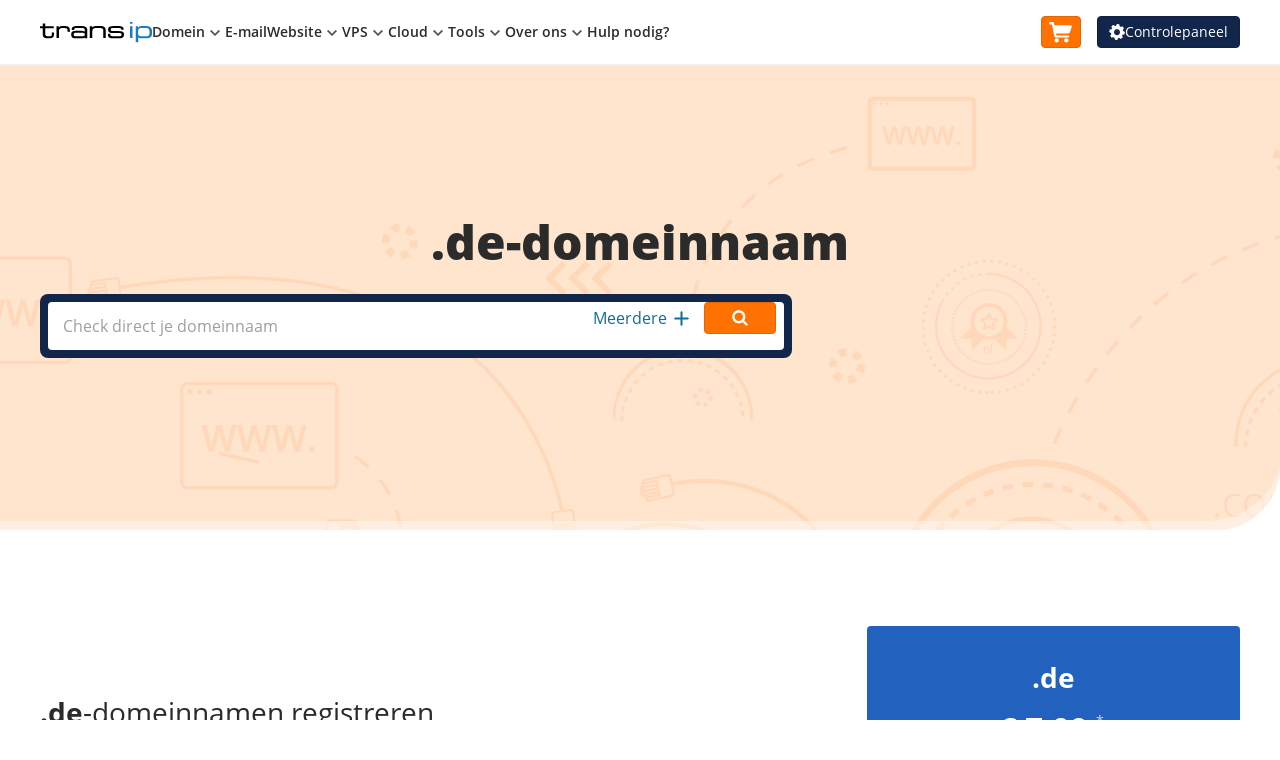

--- FILE ---
content_type: text/html; charset=UTF-8
request_url: https://www.transip.nl/domeinnaam-extensie/de/
body_size: 290245
content:
<!DOCTYPE html>
<html lang="nl" data-currency="EUR" ><head><meta charset="utf-8"><meta name="viewport" content="width=device-width, initial-scale=1"><meta name="theme-color" content="#187DC1"><title>TransIP | Registreer Nu Jouw .de Domeinnaam Bij TransIP!</title><meta name="description" content="TransIP | De Nr. 1 Van Nederland! ✓ Registreer Gemakkelijk Jouw .de Domeinnaam  voor € 7,99 ✓ Snelle Helpdesk ✓ Gratis DNS-Beheer ✓ 450+ Extensies"><meta name="keywords" content="domeinnaam registreren, domein registreren, .de"><link rel="alternate" type="application/rss+xml" title="TransIP RSS Feed - News" href="https://www.transip.nl/feeds/news.rss" /><link rel="alternate" type="application/rss+xml" title="TransIP RSS Feed - Blog" href="https://www.transip.nl/feeds/blog.rss" /><link rel="shortcut icon" href="/cache-66e43adb/img/transip2022/favicons/favicon.png"><link rel="apple-touch-icon" href="/cache-66e43adb/img/transip2022/favicons/apple-touch-icon.png"><style id="one-styles-base">html{box-sizing:border-box;font-size:var(--font-size-base-em);-webkit-text-size-adjust:100%;-moz-text-size-adjust:100%;text-size-adjust:100%;height:100%}*,:after,:before{box-sizing:inherit}.one-fake-anchor,a{color:var(--color-text-generic-link-base)}pre{margin-top:0;margin-bottom:var(--size-16);font-family:monospace,sans-serif;font-size:1em}figure{margin:0 0 var(--size-16)}img{vertical-align:middle}hr{box-sizing:initial;height:0;margin-top:var(--size-16);margin-bottom:var(--size-16);border:0;border-top:var(--size-2) solid var(--color-divider-generic-base);overflow:visible}blockquote{margin:0 0 var(--size-16)}caption{padding-top:var(--size-8);padding-bottom:var(--size-8);color:var(--color-brand-gray-8)}caption,th{text-align:left}label{display:inline-block;margin-bottom:var(--size-8);font-weight:var(--font-weight-bold)}button,input{overflow:visible}button,select{text-transform:none}button,input,optgroup,select,textarea{font-family:inherit;margin:0}[type=button]::-moz-focus-inner,[type=reset]::-moz-focus-inner,[type=submit]::-moz-focus-inner,button::-moz-focus-inner{padding:0;border-style:none}[type=button]:-moz-focusring,[type=reset]:-moz-focusring,[type=submit]:-moz-focusring,button:-moz-focusring{outline:1px dotted ButtonText}textarea{overflow:auto}fieldset{min-width:0;padding:0;margin:0;border:0}legend{box-sizing:border-box;display:block;width:100%;max-width:100%;padding:0;margin-bottom:var(--size-8);color:inherit;font-size:var(--font-size-20);line-height:var(--line-height-20);white-space:normal}progress{vertical-align:initial}[type=search]{-webkit-appearance:none;-moz-appearance:none;appearance:none;outline-offset:-2px}[type=search]::-webkit-search-decoration{-webkit-appearance:none;appearance:none}::-webkit-file-upload-button{-webkit-appearance:auto;appearance:auto;font:inherit}[type=number]::-webkit-inner-spin-button,[type=number]::-webkit-outer-spin-button{height:auto}abbr[title]{text-decoration:underline;-webkit-text-decoration:underline dotted;text-decoration:underline dotted}b,strong{font-weight:bolder}code,kbd,samp{font-family:monospace,sans-serif;font-size:1em}small{font-size:80%}sub,sup{font-size:75%;line-height:0;position:relative;vertical-align:initial}sub{bottom:-.25em}sup{top:-.5em}details,main{display:block}summary{display:list-item}template{display:none}.hidden{display:none!important}.svg-pictogram{display:inline-block;vertical-align:text-top;fill:currentcolor}.svg-pictogram [stroke-width]{stroke:currentcolor}.content--full-height,.one-content--full-height{min-height:100%}.content--flex-column,.one-content--flex-column{display:flex;flex-direction:column}body{margin:0;background-color:var(--color-background-body);height:100%}body:before{display:none;content:"default"}@media (min-width:36em){body:before{content:"sm"}}@media (min-width:56.5em){body:before{content:"md"}}@media (min-width:75em){body:before{content:"lg"}}body{font-family:var(--font-family-base);font-size:var(--font-size-base);line-height:var(--line-height-base);color:var(--color-text-generic-base)}.one-u-h1,.one-u-h2,.one-u-h3,.one-u-h4,.one-u-h5,.one-u-h6,h1,h2,h3,h4,h5,h6{margin-top:0;margin-bottom:var(--size-16);font-weight:var(--font-weight-normal);font-family:var(--font-family-heading)}.one-u-h1,h1{font-size:var(--font-size-h-1);line-height:var(--line-height-h-1)}.one-u-h2,h2{font-size:var(--font-size-h-2);line-height:var(--line-height-h-2)}.one-u-h3,h3{font-size:var(--font-size-h-3);line-height:var(--line-height-h-3)}.one-u-h4,h4{font-size:var(--font-size-h-4);line-height:var(--line-height-h-4)}.one-u-h5,h5{font-size:var(--font-size-h-5);line-height:var(--line-height-h-5)}.one-u-h6,h6{font-size:var(--font-size-h-6);line-height:var(--line-height-h-6)}ol,ul{padding-inline-start:var(--size-24)}dl,ol,ul{margin-top:0;margin-bottom:var(--size-16)}ol ol,ol ul,ul ol,ul ul{margin-bottom:0}dt{font-weight:var(--font-weight-bold)}dd{margin-bottom:var(--size-8);margin-left:0}p{margin-top:0;margin-bottom:var(--size-16)}.one-u-items-start{align-items:flex-start!important}.one-u-items-end{align-items:flex-end!important}.one-u-items-center{align-items:center!important}.one-u-items-baseline{align-items:baseline!important}.one-u-items-stretch{align-items:stretch!important}@media (min-width:36em){.sm\:one-u-items-start{align-items:flex-start!important}.sm\:one-u-items-end{align-items:flex-end!important}.sm\:one-u-items-center{align-items:center!important}.sm\:one-u-items-baseline{align-items:baseline!important}.sm\:one-u-items-stretch{align-items:stretch!important}}@media (min-width:56.5em){.md\:one-u-items-start{align-items:flex-start!important}.md\:one-u-items-end{align-items:flex-end!important}.md\:one-u-items-center{align-items:center!important}.md\:one-u-items-baseline{align-items:baseline!important}.md\:one-u-items-stretch{align-items:stretch!important}}@media (min-width:75em){.lg\:one-u-items-start{align-items:flex-start!important}.lg\:one-u-items-end{align-items:flex-end!important}.lg\:one-u-items-center{align-items:center!important}.lg\:one-u-items-baseline{align-items:baseline!important}.lg\:one-u-items-stretch{align-items:stretch!important}}@media (min-width:112.5em){.xl\:one-u-items-start{align-items:flex-start!important}.xl\:one-u-items-end{align-items:flex-end!important}.xl\:one-u-items-center{align-items:center!important}.xl\:one-u-items-baseline{align-items:baseline!important}.xl\:one-u-items-stretch{align-items:stretch!important}}.one-u-border-0{border-width:0!important}.one-u-border-1{border-width:var(--size-1)!important}.one-u-border-2{border-width:var(--size-2)!important}.one-u-border-4{border-width:var(--size-4)!important}.one-u-rounded-full{border-radius:9999px!important}.one-u-rounded-r-full{border-top-right-radius:9999px!important;border-bottom-right-radius:9999px!important}.one-u-rounded-l-full{border-top-left-radius:9999px!important;border-bottom-left-radius:9999px!important}.one-u-color-primary{color:var(--color-brand-primary-5)!important}.one-u-color-secondary{color:var(--color-brand-secondary-5)!important}.one-u-color-info{color:var(--color-border-organisms-alert-info-base)!important}.one-u-color-error{color:var(--color-border-organisms-alert-error-base)!important}.one-u-color-success{color:var(--color-border-organisms-alert-success-base)!important}.one-u-color-white{color:var(--color-brand-text-white)!important}.one-u-color-white-muted{color:var(--color-brand-text-muted-white)!important}.one-u-color-black{color:var(--color-brand-text-black)!important}.one-u-color-black-muted{color:var(--color-brand-text-muted-black)!important}.one-u-color-gray{color:var(--color-brand-gray-5)!important}.one-u-color-base{color:var(--color-text-generic-base)!important}.one-u-d-none{display:none!important}.one-u-d-flex,.one-u-flex{display:flex!important}.one-u-block,.one-u-d-block{display:block!important}.one-u-d-inline-block,.one-u-inline-block{display:inline-block!important}.one-u-d-inline-flex,.one-u-inline-flex{display:inline-flex!important}.one-u-d-grid,.one-u-grid{display:grid!important}.one-u-d-inline-grid,.one-u-inline-grid{display:inline-grid!important}.one-u-d-hidden,.one-u-hidden{display:none!important}@media (min-width:36em){.sm\:one-u-d-flex,.sm\:one-u-flex{display:flex!important}.sm\:one-u-block,.sm\:one-u-d-block{display:block!important}.sm\:one-u-d-inline-block,.sm\:one-u-inline-block{display:inline-block!important}.sm\:one-u-d-inline-flex,.sm\:one-u-inline-flex{display:inline-flex!important}.sm\:one-u-d-grid,.sm\:one-u-grid{display:grid!important}.sm\:one-u-d-inline-grid,.sm\:one-u-inline-grid{display:inline-grid!important}.sm\:one-u-d-hidden,.sm\:one-u-hidden{display:none!important}}@media (min-width:56.5em){.md\:one-u-d-flex,.md\:one-u-flex{display:flex!important}.md\:one-u-block,.md\:one-u-d-block{display:block!important}.md\:one-u-d-inline-block,.md\:one-u-inline-block{display:inline-block!important}.md\:one-u-d-inline-flex,.md\:one-u-inline-flex{display:inline-flex!important}.md\:one-u-d-grid,.md\:one-u-grid{display:grid!important}.md\:one-u-d-inline-grid,.md\:one-u-inline-grid{display:inline-grid!important}.md\:one-u-d-hidden,.md\:one-u-hidden{display:none!important}}@media (min-width:75em){.lg\:one-u-d-flex,.lg\:one-u-flex{display:flex!important}.lg\:one-u-block,.lg\:one-u-d-block{display:block!important}.lg\:one-u-d-inline-block,.lg\:one-u-inline-block{display:inline-block!important}.lg\:one-u-d-inline-flex,.lg\:one-u-inline-flex{display:inline-flex!important}.lg\:one-u-d-grid,.lg\:one-u-grid{display:grid!important}.lg\:one-u-d-inline-grid,.lg\:one-u-inline-grid{display:inline-grid!important}.lg\:one-u-d-hidden,.lg\:one-u-hidden{display:none!important}}@media (min-width:112.5em){.xl\:one-u-d-flex,.xl\:one-u-flex{display:flex!important}.xl\:one-u-block,.xl\:one-u-d-block{display:block!important}.xl\:one-u-d-inline-block,.xl\:one-u-inline-block{display:inline-block!important}.xl\:one-u-d-inline-flex,.xl\:one-u-inline-flex{display:inline-flex!important}.xl\:one-u-d-grid,.xl\:one-u-grid{display:grid!important}.xl\:one-u-d-inline-grid,.xl\:one-u-inline-grid{display:inline-grid!important}.xl\:one-u-d-hidden,.xl\:one-u-hidden{display:none!important}}.one-u-flex-basis-1-3{flex-basis:33.33%!important;max-width:33.33%!important}.one-u-flex-basis-1-2{flex-basis:50%!important;max-width:50%!important}.one-u-flex-basis-2-3{flex-basis:66.66%!important;max-width:66.66%!important}.one-u-flex-1{flex:1 1 0!important}.one-u-flex-auto{flex:1 1 auto!important}.one-u-flex-initial{flex:0 1 auto!important}.one-u-flex-none{flex:none!important}.one-u-flex-row{flex-direction:row!important}.one-u-flex-row-reverse{flex-direction:row-reverse!important}.one-u-flex-col{flex-direction:column!important}.one-u-flex-col-reverse{flex-direction:column-reverse!important}.one-u-flex-shrink{flex-shrink:1!important}.one-u-flex-shrink-0{flex-shrink:0!important}.one-u-flex-grow{flex-grow:1!important}.one-u-flex-grow-0{flex-grow:0!important}@media (min-width:36em){.sm\:one-u-flex-basis-1-3{flex-basis:33.33%!important;max-width:33.33%!important}.sm\:one-u-flex-basis-1-2{flex-basis:50%!important;max-width:50%!important}.sm\:one-u-flex-basis-2-3{flex-basis:66.66%!important;max-width:66.66%!important}.sm\:one-u-flex-1{flex:1 1 0!important}.sm\:one-u-flex-auto{flex:1 1 auto!important}.sm\:one-u-flex-initial{flex:0 1 auto!important}.sm\:one-u-flex-none{flex:none!important}.sm\:one-u-flex-row{flex-direction:row!important}.sm\:one-u-flex-row-reverse{flex-direction:row-reverse!important}.sm\:one-u-flex-col{flex-direction:column!important}.sm\:one-u-flex-col-reverse{flex-direction:column-reverse!important}.sm\:one-u-flex-shrink{flex-shrink:1!important}.sm\:one-u-flex-shrink-0{flex-shrink:0!important}.sm\:one-u-flex-grow{flex-grow:1!important}.sm\:one-u-flex-grow-0{flex-grow:0!important}}@media (min-width:56.5em){.md\:one-u-flex-basis-1-3{flex-basis:33.33%!important;max-width:33.33%!important}.md\:one-u-flex-basis-1-2{flex-basis:50%!important;max-width:50%!important}.md\:one-u-flex-basis-2-3{flex-basis:66.66%!important;max-width:66.66%!important}.md\:one-u-flex-1{flex:1 1 0!important}.md\:one-u-flex-auto{flex:1 1 auto!important}.md\:one-u-flex-initial{flex:0 1 auto!important}.md\:one-u-flex-none{flex:none!important}.md\:one-u-flex-row{flex-direction:row!important}.md\:one-u-flex-row-reverse{flex-direction:row-reverse!important}.md\:one-u-flex-col{flex-direction:column!important}.md\:one-u-flex-col-reverse{flex-direction:column-reverse!important}.md\:one-u-flex-shrink{flex-shrink:1!important}.md\:one-u-flex-shrink-0{flex-shrink:0!important}.md\:one-u-flex-grow{flex-grow:1!important}.md\:one-u-flex-grow-0{flex-grow:0!important}}@media (min-width:75em){.lg\:one-u-flex-basis-1-3{flex-basis:33.33%!important;max-width:33.33%!important}.lg\:one-u-flex-basis-1-2{flex-basis:50%!important;max-width:50%!important}.lg\:one-u-flex-basis-2-3{flex-basis:66.66%!important;max-width:66.66%!important}.lg\:one-u-flex-1{flex:1 1 0!important}.lg\:one-u-flex-auto{flex:1 1 auto!important}.lg\:one-u-flex-initial{flex:0 1 auto!important}.lg\:one-u-flex-none{flex:none!important}.lg\:one-u-flex-row{flex-direction:row!important}.lg\:one-u-flex-row-reverse{flex-direction:row-reverse!important}.lg\:one-u-flex-col{flex-direction:column!important}.lg\:one-u-flex-col-reverse{flex-direction:column-reverse!important}.lg\:one-u-flex-shrink{flex-shrink:1!important}.lg\:one-u-flex-shrink-0{flex-shrink:0!important}.lg\:one-u-flex-grow{flex-grow:1!important}.lg\:one-u-flex-grow-0{flex-grow:0!important}}@media (min-width:112.5em){.xl\:one-u-flex-basis-1-3{flex-basis:33.33%!important;max-width:33.33%!important}.xl\:one-u-flex-basis-1-2{flex-basis:50%!important;max-width:50%!important}.xl\:one-u-flex-basis-2-3{flex-basis:66.66%!important;max-width:66.66%!important}.xl\:one-u-flex-1{flex:1 1 0!important}.xl\:one-u-flex-auto{flex:1 1 auto!important}.xl\:one-u-flex-initial{flex:0 1 auto!important}.xl\:one-u-flex-none{flex:none!important}.xl\:one-u-flex-row{flex-direction:row!important}.xl\:one-u-flex-row-reverse{flex-direction:row-reverse!important}.xl\:one-u-flex-col{flex-direction:column!important}.xl\:one-u-flex-col-reverse{flex-direction:column-reverse!important}.xl\:one-u-flex-shrink{flex-shrink:1!important}.xl\:one-u-flex-shrink-0{flex-shrink:0!important}.xl\:one-u-flex-grow{flex-grow:1!important}.xl\:one-u-flex-grow-0{flex-grow:0!important}}.one-u-float-right{float:right!important}.one-u-float-left{float:left!important}.one-u-clearfix:after{content:""!important;display:table!important;clear:both!important}:root{--filter-dim-20:brightness(0.8) contrast(1.2);--filter-dim-40:brightness(0.6) contrast(1.2);--filter-dim-60:brightness(0.4) contrast(1.2);--filter-dim-80:brightness(0.2) contrast(1.2)}.one-theme--dark .dark\:one-u-filter-dim-20,.one-u-filter-dim-20{filter:var(--filter-dim-20)}.one-theme--dark .dark\:one-u-filter-dim-40,.one-u-filter-dim-40{filter:var(--filter-dim-40)}.one-theme--dark .dark\:one-u-filter-dim-60,.one-u-filter-dim-60{filter:var(--filter-dim-60)}.one-theme--dark .dark\:one-u-filter-dim-80,.one-u-filter-dim-80{filter:var(--filter-dim-80)}.one-u-grid-cols-1{grid-template-columns:repeat(1,minmax(0,1fr))!important}.one-u-grid-cols-2{grid-template-columns:repeat(2,minmax(0,1fr))!important}.one-u-grid-cols-3{grid-template-columns:repeat(3,minmax(0,1fr))!important}.one-u-grid-cols-4{grid-template-columns:repeat(4,minmax(0,1fr))!important}.one-u-grid-cols-5{grid-template-columns:repeat(5,minmax(0,1fr))!important}.one-u-grid-cols-6{grid-template-columns:repeat(6,minmax(0,1fr))!important}.one-u-grid-cols-7{grid-template-columns:repeat(7,minmax(0,1fr))!important}.one-u-grid-cols-8{grid-template-columns:repeat(8,minmax(0,1fr))!important}.one-u-grid-cols-9{grid-template-columns:repeat(9,minmax(0,1fr))!important}.one-u-grid-cols-10{grid-template-columns:repeat(10,minmax(0,1fr))!important}.one-u-grid-cols-11{grid-template-columns:repeat(11,minmax(0,1fr))!important}.one-u-grid-cols-12{grid-template-columns:repeat(12,minmax(0,1fr))!important}.one-u-grid-cols-none{grid-template-columns:none!important}@media (min-width:36em){.sm\:one-u-grid-cols-1{grid-template-columns:repeat(1,minmax(0,1fr))!important}.sm\:one-u-grid-cols-2{grid-template-columns:repeat(2,minmax(0,1fr))!important}.sm\:one-u-grid-cols-3{grid-template-columns:repeat(3,minmax(0,1fr))!important}.sm\:one-u-grid-cols-4{grid-template-columns:repeat(4,minmax(0,1fr))!important}.sm\:one-u-grid-cols-5{grid-template-columns:repeat(5,minmax(0,1fr))!important}.sm\:one-u-grid-cols-6{grid-template-columns:repeat(6,minmax(0,1fr))!important}.sm\:one-u-grid-cols-7{grid-template-columns:repeat(7,minmax(0,1fr))!important}.sm\:one-u-grid-cols-8{grid-template-columns:repeat(8,minmax(0,1fr))!important}.sm\:one-u-grid-cols-9{grid-template-columns:repeat(9,minmax(0,1fr))!important}.sm\:one-u-grid-cols-10{grid-template-columns:repeat(10,minmax(0,1fr))!important}.sm\:one-u-grid-cols-11{grid-template-columns:repeat(11,minmax(0,1fr))!important}.sm\:one-u-grid-cols-12{grid-template-columns:repeat(12,minmax(0,1fr))!important}.sm\:one-u-grid-cols-none{grid-template-columns:none!important}}@media (min-width:56.5em){.md\:one-u-grid-cols-1{grid-template-columns:repeat(1,minmax(0,1fr))!important}.md\:one-u-grid-cols-2{grid-template-columns:repeat(2,minmax(0,1fr))!important}.md\:one-u-grid-cols-3{grid-template-columns:repeat(3,minmax(0,1fr))!important}.md\:one-u-grid-cols-4{grid-template-columns:repeat(4,minmax(0,1fr))!important}.md\:one-u-grid-cols-5{grid-template-columns:repeat(5,minmax(0,1fr))!important}.md\:one-u-grid-cols-6{grid-template-columns:repeat(6,minmax(0,1fr))!important}.md\:one-u-grid-cols-7{grid-template-columns:repeat(7,minmax(0,1fr))!important}.md\:one-u-grid-cols-8{grid-template-columns:repeat(8,minmax(0,1fr))!important}.md\:one-u-grid-cols-9{grid-template-columns:repeat(9,minmax(0,1fr))!important}.md\:one-u-grid-cols-10{grid-template-columns:repeat(10,minmax(0,1fr))!important}.md\:one-u-grid-cols-11{grid-template-columns:repeat(11,minmax(0,1fr))!important}.md\:one-u-grid-cols-12{grid-template-columns:repeat(12,minmax(0,1fr))!important}.md\:one-u-grid-cols-none{grid-template-columns:none!important}}@media (min-width:75em){.lg\:one-u-grid-cols-1{grid-template-columns:repeat(1,minmax(0,1fr))!important}.lg\:one-u-grid-cols-2{grid-template-columns:repeat(2,minmax(0,1fr))!important}.lg\:one-u-grid-cols-3{grid-template-columns:repeat(3,minmax(0,1fr))!important}.lg\:one-u-grid-cols-4{grid-template-columns:repeat(4,minmax(0,1fr))!important}.lg\:one-u-grid-cols-5{grid-template-columns:repeat(5,minmax(0,1fr))!important}.lg\:one-u-grid-cols-6{grid-template-columns:repeat(6,minmax(0,1fr))!important}.lg\:one-u-grid-cols-7{grid-template-columns:repeat(7,minmax(0,1fr))!important}.lg\:one-u-grid-cols-8{grid-template-columns:repeat(8,minmax(0,1fr))!important}.lg\:one-u-grid-cols-9{grid-template-columns:repeat(9,minmax(0,1fr))!important}.lg\:one-u-grid-cols-10{grid-template-columns:repeat(10,minmax(0,1fr))!important}.lg\:one-u-grid-cols-11{grid-template-columns:repeat(11,minmax(0,1fr))!important}.lg\:one-u-grid-cols-12{grid-template-columns:repeat(12,minmax(0,1fr))!important}.lg\:one-u-grid-cols-none{grid-template-columns:none!important}}@media (min-width:112.5em){.xl\:one-u-grid-cols-1{grid-template-columns:repeat(1,minmax(0,1fr))!important}.xl\:one-u-grid-cols-2{grid-template-columns:repeat(2,minmax(0,1fr))!important}.xl\:one-u-grid-cols-3{grid-template-columns:repeat(3,minmax(0,1fr))!important}.xl\:one-u-grid-cols-4{grid-template-columns:repeat(4,minmax(0,1fr))!important}.xl\:one-u-grid-cols-5{grid-template-columns:repeat(5,minmax(0,1fr))!important}.xl\:one-u-grid-cols-6{grid-template-columns:repeat(6,minmax(0,1fr))!important}.xl\:one-u-grid-cols-7{grid-template-columns:repeat(7,minmax(0,1fr))!important}.xl\:one-u-grid-cols-8{grid-template-columns:repeat(8,minmax(0,1fr))!important}.xl\:one-u-grid-cols-9{grid-template-columns:repeat(9,minmax(0,1fr))!important}.xl\:one-u-grid-cols-10{grid-template-columns:repeat(10,minmax(0,1fr))!important}.xl\:one-u-grid-cols-11{grid-template-columns:repeat(11,minmax(0,1fr))!important}.xl\:one-u-grid-cols-12{grid-template-columns:repeat(12,minmax(0,1fr))!important}.xl\:one-u-grid-cols-none{grid-template-columns:none!important}}.one-u-h-full{height:100%!important}.one-u-m-auto{margin:auto!important}.one-u-m-t-auto{margin-top:auto!important}.one-u-m-r-auto{margin-right:auto!important}.one-u-m-b-auto{margin-bottom:auto!important}.one-u-m-l-auto{margin-left:auto!important}.one-u-m-0{margin:0!important}.one-u-m-t-0{margin-top:0!important}.one-u-m-r-0{margin-right:0!important}.one-u-m-b-0{margin-bottom:0!important}.one-u-m-l-0{margin-left:0!important}.one-u-m-8{margin:var(--size-8)!important}.one-u-m-t-8{margin-top:var(--size-8)!important}.one-u-m-r-8{margin-right:var(--size-8)!important}.one-u-m-b-8{margin-bottom:var(--size-8)!important}.one-u-m-l-8{margin-left:var(--size-8)!important}.one-u-m-16{margin:var(--size-16)!important}.one-u-m-t-16{margin-top:var(--size-16)!important}.one-u-m-r-16{margin-right:var(--size-16)!important}.one-u-m-b-16{margin-bottom:var(--size-16)!important}.one-u-m-l-16{margin-left:var(--size-16)!important}.one-u-m-24{margin:var(--size-24)!important}.one-u-m-t-24{margin-top:var(--size-24)!important}.one-u-m-r-24{margin-right:var(--size-24)!important}.one-u-m-b-24{margin-bottom:var(--size-24)!important}.one-u-m-l-24{margin-left:var(--size-24)!important}.one-u-m-32{margin:var(--size-32)!important}.one-u-m-t-32{margin-top:var(--size-32)!important}.one-u-m-r-32{margin-right:var(--size-32)!important}.one-u-m-b-32{margin-bottom:var(--size-32)!important}.one-u-m-l-32{margin-left:var(--size-32)!important}.one-u-m-48{margin:var(--size-48)!important}.one-u-m-t-48{margin-top:var(--size-48)!important}.one-u-m-r-48{margin-right:var(--size-48)!important}.one-u-m-b-48{margin-bottom:var(--size-48)!important}.one-u-m-l-48{margin-left:var(--size-48)!important}.one-u-m-64{margin:var(--size-64)!important}.one-u-m-t-64{margin-top:var(--size-64)!important}.one-u-m-r-64{margin-right:var(--size-64)!important}.one-u-m-b-64{margin-bottom:var(--size-64)!important}.one-u-m-l-64{margin-left:var(--size-64)!important}@media (min-width:36em){.sm\:one-u-m-auto{margin:auto!important}.sm\:one-u-m-t-auto{margin-top:auto!important}.sm\:one-u-m-r-auto{margin-right:auto!important}.sm\:one-u-m-b-auto{margin-bottom:auto!important}.sm\:one-u-m-l-auto{margin-left:auto!important}.sm\:one-u-m-0{margin:0!important}.sm\:one-u-m-t-0{margin-top:0!important}.sm\:one-u-m-r-0{margin-right:0!important}.sm\:one-u-m-b-0{margin-bottom:0!important}.sm\:one-u-m-l-0{margin-left:0!important}.sm\:one-u-m-8{margin:var(--size-8)!important}.sm\:one-u-m-t-8{margin-top:var(--size-8)!important}.sm\:one-u-m-r-8{margin-right:var(--size-8)!important}.sm\:one-u-m-b-8{margin-bottom:var(--size-8)!important}.sm\:one-u-m-l-8{margin-left:var(--size-8)!important}.sm\:one-u-m-16{margin:var(--size-16)!important}.sm\:one-u-m-t-16{margin-top:var(--size-16)!important}.sm\:one-u-m-r-16{margin-right:var(--size-16)!important}.sm\:one-u-m-b-16{margin-bottom:var(--size-16)!important}.sm\:one-u-m-l-16{margin-left:var(--size-16)!important}.sm\:one-u-m-24{margin:var(--size-24)!important}.sm\:one-u-m-t-24{margin-top:var(--size-24)!important}.sm\:one-u-m-r-24{margin-right:var(--size-24)!important}.sm\:one-u-m-b-24{margin-bottom:var(--size-24)!important}.sm\:one-u-m-l-24{margin-left:var(--size-24)!important}.sm\:one-u-m-32{margin:var(--size-32)!important}.sm\:one-u-m-t-32{margin-top:var(--size-32)!important}.sm\:one-u-m-r-32{margin-right:var(--size-32)!important}.sm\:one-u-m-b-32{margin-bottom:var(--size-32)!important}.sm\:one-u-m-l-32{margin-left:var(--size-32)!important}.sm\:one-u-m-48{margin:var(--size-48)!important}.sm\:one-u-m-t-48{margin-top:var(--size-48)!important}.sm\:one-u-m-r-48{margin-right:var(--size-48)!important}.sm\:one-u-m-b-48{margin-bottom:var(--size-48)!important}.sm\:one-u-m-l-48{margin-left:var(--size-48)!important}.sm\:one-u-m-64{margin:var(--size-64)!important}.sm\:one-u-m-t-64{margin-top:var(--size-64)!important}.sm\:one-u-m-r-64{margin-right:var(--size-64)!important}.sm\:one-u-m-b-64{margin-bottom:var(--size-64)!important}.sm\:one-u-m-l-64{margin-left:var(--size-64)!important}}@media (min-width:56.5em){.md\:one-u-m-auto{margin:auto!important}.md\:one-u-m-t-auto{margin-top:auto!important}.md\:one-u-m-r-auto{margin-right:auto!important}.md\:one-u-m-b-auto{margin-bottom:auto!important}.md\:one-u-m-l-auto{margin-left:auto!important}.md\:one-u-m-0{margin:0!important}.md\:one-u-m-t-0{margin-top:0!important}.md\:one-u-m-r-0{margin-right:0!important}.md\:one-u-m-b-0{margin-bottom:0!important}.md\:one-u-m-l-0{margin-left:0!important}.md\:one-u-m-8{margin:var(--size-8)!important}.md\:one-u-m-t-8{margin-top:var(--size-8)!important}.md\:one-u-m-r-8{margin-right:var(--size-8)!important}.md\:one-u-m-b-8{margin-bottom:var(--size-8)!important}.md\:one-u-m-l-8{margin-left:var(--size-8)!important}.md\:one-u-m-16{margin:var(--size-16)!important}.md\:one-u-m-t-16{margin-top:var(--size-16)!important}.md\:one-u-m-r-16{margin-right:var(--size-16)!important}.md\:one-u-m-b-16{margin-bottom:var(--size-16)!important}.md\:one-u-m-l-16{margin-left:var(--size-16)!important}.md\:one-u-m-24{margin:var(--size-24)!important}.md\:one-u-m-t-24{margin-top:var(--size-24)!important}.md\:one-u-m-r-24{margin-right:var(--size-24)!important}.md\:one-u-m-b-24{margin-bottom:var(--size-24)!important}.md\:one-u-m-l-24{margin-left:var(--size-24)!important}.md\:one-u-m-32{margin:var(--size-32)!important}.md\:one-u-m-t-32{margin-top:var(--size-32)!important}.md\:one-u-m-r-32{margin-right:var(--size-32)!important}.md\:one-u-m-b-32{margin-bottom:var(--size-32)!important}.md\:one-u-m-l-32{margin-left:var(--size-32)!important}.md\:one-u-m-48{margin:var(--size-48)!important}.md\:one-u-m-t-48{margin-top:var(--size-48)!important}.md\:one-u-m-r-48{margin-right:var(--size-48)!important}.md\:one-u-m-b-48{margin-bottom:var(--size-48)!important}.md\:one-u-m-l-48{margin-left:var(--size-48)!important}.md\:one-u-m-64{margin:var(--size-64)!important}.md\:one-u-m-t-64{margin-top:var(--size-64)!important}.md\:one-u-m-r-64{margin-right:var(--size-64)!important}.md\:one-u-m-b-64{margin-bottom:var(--size-64)!important}.md\:one-u-m-l-64{margin-left:var(--size-64)!important}}@media (min-width:75em){.lg\:one-u-m-auto{margin:auto!important}.lg\:one-u-m-t-auto{margin-top:auto!important}.lg\:one-u-m-r-auto{margin-right:auto!important}.lg\:one-u-m-b-auto{margin-bottom:auto!important}.lg\:one-u-m-l-auto{margin-left:auto!important}.lg\:one-u-m-0{margin:0!important}.lg\:one-u-m-t-0{margin-top:0!important}.lg\:one-u-m-r-0{margin-right:0!important}.lg\:one-u-m-b-0{margin-bottom:0!important}.lg\:one-u-m-l-0{margin-left:0!important}.lg\:one-u-m-8{margin:var(--size-8)!important}.lg\:one-u-m-t-8{margin-top:var(--size-8)!important}.lg\:one-u-m-r-8{margin-right:var(--size-8)!important}.lg\:one-u-m-b-8{margin-bottom:var(--size-8)!important}.lg\:one-u-m-l-8{margin-left:var(--size-8)!important}.lg\:one-u-m-16{margin:var(--size-16)!important}.lg\:one-u-m-t-16{margin-top:var(--size-16)!important}.lg\:one-u-m-r-16{margin-right:var(--size-16)!important}.lg\:one-u-m-b-16{margin-bottom:var(--size-16)!important}.lg\:one-u-m-l-16{margin-left:var(--size-16)!important}.lg\:one-u-m-24{margin:var(--size-24)!important}.lg\:one-u-m-t-24{margin-top:var(--size-24)!important}.lg\:one-u-m-r-24{margin-right:var(--size-24)!important}.lg\:one-u-m-b-24{margin-bottom:var(--size-24)!important}.lg\:one-u-m-l-24{margin-left:var(--size-24)!important}.lg\:one-u-m-32{margin:var(--size-32)!important}.lg\:one-u-m-t-32{margin-top:var(--size-32)!important}.lg\:one-u-m-r-32{margin-right:var(--size-32)!important}.lg\:one-u-m-b-32{margin-bottom:var(--size-32)!important}.lg\:one-u-m-l-32{margin-left:var(--size-32)!important}.lg\:one-u-m-48{margin:var(--size-48)!important}.lg\:one-u-m-t-48{margin-top:var(--size-48)!important}.lg\:one-u-m-r-48{margin-right:var(--size-48)!important}.lg\:one-u-m-b-48{margin-bottom:var(--size-48)!important}.lg\:one-u-m-l-48{margin-left:var(--size-48)!important}.lg\:one-u-m-64{margin:var(--size-64)!important}.lg\:one-u-m-t-64{margin-top:var(--size-64)!important}.lg\:one-u-m-r-64{margin-right:var(--size-64)!important}.lg\:one-u-m-b-64{margin-bottom:var(--size-64)!important}.lg\:one-u-m-l-64{margin-left:var(--size-64)!important}}.one-u-sr-only{display:none!important}.one-u-text-base{font-size:var(--font-size-base)!important;line-height:var(--line-height-base)!important}.one-u-text-lg-wide{font-size:var(--font-size-lg-wide)!important;line-height:var(--line-height-lg-wide)!important}.one-u-text-lg-narrow{font-size:var(--font-size-lg-narrow)!important;line-height:var(--line-height-lg-narrow)!important}.one-u-text-sm-wide{font-size:var(--font-size-sm-wide)!important;line-height:var(--line-height-sm-wide)!important}.one-u-text-sm-narrow{font-size:var(--font-size-sm-narrow)!important;line-height:var(--line-height-sm-narrow)!important}.one-u-text-xs{font-size:var(--font-size-xs)!important;line-height:var(--line-height-xs)!important}.one-u-text-display48,.one-u-text-display56,.one-u-text-display64{margin-bottom:var(--size-16)!important;font-weight:var(--font-weight-normal)!important}.one-u-font-normal{font-weight:var(--font-weight-normal)!important}.one-u-font-medium{font-weight:var(--font-weight-medium)!important}.one-ms-semibold-fix .one-u-font-medium,_:-ms-lang(x){font-weight:var(--font-weight-semibold)!important}.one-u-font-bold{font-weight:var(--font-weight-bold)!important}.one-u-font-extrabold{font-weight:var(--font-weight-extrabold)!important}.one-u-text-monospace{font-family:monospace,sans-serif!important}.one-u-text-left{text-align:left!important}.one-u-text-center{text-align:center!important}.one-u-text-right{text-align:right!important}.one-u-text-variant-numeric-tabular{font-variant-numeric:tabular-nums!important}.one-u-text-lowercase{text-transform:lowercase!important}.one-u-text-uppercase{text-transform:uppercase!important}.one-u-text-capitalize{text-transform:capitalize!important}.one-u-justify-start{justify-content:flex-start!important}.one-u-justify-end{justify-content:flex-end!important}.one-u-justify-center{justify-content:center!important}.one-u-justify-between{justify-content:space-between!important}.one-u-justify-around{justify-content:space-around!important}.one-u-justify-evenly{justify-content:space-evenly!important}@media (min-width:36em){.sm\:one-u-justify-start{justify-content:flex-start!important}.sm\:one-u-justify-end{justify-content:flex-end!important}.sm\:one-u-justify-center{justify-content:center!important}.sm\:one-u-justify-between{justify-content:space-between!important}.sm\:one-u-justify-around{justify-content:space-around!important}.sm\:one-u-justify-evenly{justify-content:space-evenly!important}}@media (min-width:56.5em){.md\:one-u-justify-start{justify-content:flex-start!important}.md\:one-u-justify-end{justify-content:flex-end!important}.md\:one-u-justify-center{justify-content:center!important}.md\:one-u-justify-between{justify-content:space-between!important}.md\:one-u-justify-around{justify-content:space-around!important}.md\:one-u-justify-evenly{justify-content:space-evenly!important}}@media (min-width:75em){.lg\:one-u-justify-start{justify-content:flex-start!important}.lg\:one-u-justify-end{justify-content:flex-end!important}.lg\:one-u-justify-center{justify-content:center!important}.lg\:one-u-justify-between{justify-content:space-between!important}.lg\:one-u-justify-around{justify-content:space-around!important}.lg\:one-u-justify-evenly{justify-content:space-evenly!important}}@media (min-width:112.5em){.xl\:one-u-justify-start{justify-content:flex-start!important}.xl\:one-u-justify-end{justify-content:flex-end!important}.xl\:one-u-justify-center{justify-content:center!important}.xl\:one-u-justify-between{justify-content:space-between!important}.xl\:one-u-justify-around{justify-content:space-around!important}.xl\:one-u-justify-evenly{justify-content:space-evenly!important}}.one-u-gap-4{gap:var(--size-4)!important}.one-u-gap-8{gap:var(--size-8)!important}.one-u-gap-16{gap:var(--size-16)!important}.one-u-gap-24{gap:var(--size-24)!important}.one-u-gap-32{gap:var(--size-32)!important}@media (min-width:36em){.sm\:one-u-gap-4{gap:var(--size-4)!important}.sm\:one-u-gap-8{gap:var(--size-8)!important}.sm\:one-u-gap-16{gap:var(--size-16)!important}.sm\:one-u-gap-24{gap:var(--size-24)!important}.sm\:one-u-gap-32{gap:var(--size-32)!important}}@media (min-width:56.5em){.md\:one-u-gap-4{gap:var(--size-4)!important}.md\:one-u-gap-8{gap:var(--size-8)!important}.md\:one-u-gap-16{gap:var(--size-16)!important}.md\:one-u-gap-24{gap:var(--size-24)!important}.md\:one-u-gap-32{gap:var(--size-32)!important}}@media (min-width:75em){.lg\:one-u-gap-4{gap:var(--size-4)!important}.lg\:one-u-gap-8{gap:var(--size-8)!important}.lg\:one-u-gap-16{gap:var(--size-16)!important}.lg\:one-u-gap-24{gap:var(--size-24)!important}.lg\:one-u-gap-32{gap:var(--size-32)!important}}@media (min-width:112.5em){.xl\:one-u-gap-4{gap:var(--size-4)!important}.xl\:one-u-gap-8{gap:var(--size-8)!important}.xl\:one-u-gap-16{gap:var(--size-16)!important}.xl\:one-u-gap-24{gap:var(--size-24)!important}.xl\:one-u-gap-32{gap:var(--size-32)!important}}.one-u-sticky-top{position:sticky!important;top:0!important}.one-u-sticky-top--with-navbar{top:var(--size-64)!important}.one-u-sticky-top--margin-sm{top:var(--size-16)!important}.one-u-sticky-top--with-navbar.one-u-sticky-top--margin-sm{top:calc(var(--size-16) + var(--size-64))!important}.one-u-sticky-top--margin-md{top:var(--size-24)!important}.one-u-sticky-top--with-navbar.one-u-sticky-top--margin-md{top:calc(var(--size-24) + var(--size-64))!important}.one-u-white-space-normal{white-space:normal!important}.one-u-white-space-nowrap{white-space:nowrap!important}.one-u-white-space-pre{white-space:pre!important}.one-u-white-space-pre-line{white-space:pre-line!important}.one-u-white-space-pre-wrap{white-space:pre-wrap!important}.one-u-white-space-break-spaces{white-space:break-spaces!important}.one-u-w-full{width:100%!important}.one-u-word-wrap-normal{word-wrap:normal!important}.one-u-word-wrap-break-word{word-wrap:break-word!important}.one-u-fill-current-color{fill:currentcolor!important}.one-img-fluid{max-width:100%;height:auto}.one-list-bare{list-style:none;padding-left:0}.one-container{width:100%;max-width:calc(var(--size-container-desktop) + var(--at-sm-size-container-padding)*2);margin-left:auto;margin-right:auto;padding-left:var(--size-container-padding);padding-right:var(--size-container-padding)}@media (min-width:36em){.one-container{padding-left:var(--at-sm-size-container-padding);padding-right:var(--at-sm-size-container-padding)}}@media (min-width:56.5em){.md\:one-container--padding-fluid-md{padding-left:var(--size-container-padding-fluid-md);padding-right:var(--size-container-padding-fluid-md)}}.one-container--align-left{margin-left:0}.one-container--content{padding-left:var(--size-container-padding-content);padding-right:var(--size-container-padding-content)}.one-container__breakout-content{margin-left:calc(var(--size-container-padding-content)*-1);margin-right:calc(var(--size-container-padding-content)*-1)}@media (min-width:75em){.one-container__breakout-content{margin-left:0;margin-right:0}}.one-container--lg{max-width:calc(var(--size-container-desktop-lg) + var(--at-sm-size-container-padding)*2)}.one-container--xl{max-width:calc(var(--size-container-desktop-xl) + var(--at-sm-size-container-padding)*2)}.one-container--wide,.one-container--xxl{max-width:calc(var(--size-container-desktop-xxl) + var(--at-sm-size-container-padding)*2)}.one-container--narrow{max-width:var(--centered-content-width-limit)}.one-container--full{max-width:none}.one-deferred-dom{height:0;overflow:hidden;opacity:0}</style><style id="one-styles-variable">:root{--size-atoms-button-radius-base:0.25rem;--size-atoms-button-radius-special:0.25rem;--size-atoms-button-radius-round:0.25rem;--size-atoms-chip-radius-base:0.25rem;--size-atoms-chip-radius-special:0.25rem;--size-atoms-chip-radius-round:9999rem;--size-atoms-panel-label-radius-base:0.25rem;--size-atoms-panel-label-radius-special-left:0 0 1rem 0;--size-atoms-panel-label-radius-special-right:0 1.5rem 0 1rem;--size-atoms-panel-radius-base:0.25rem;--size-atoms-panel-radius-special:0 2rem;--size-atoms-panel-radius-round:1.5rem;--size-atoms-sidebar-menu-item-radius-base:0.5rem;--size-height-atoms-masthead-backdrop-base:8rem;--size-height-atoms-masthead-backdrop-hero:40rem;--size-height-molecules-product-specs-speclist2-separator:0.0625rem;--size-molecules-section-radius-base:2rem;--size-organisms-brand-map-tooltip-brands-item-width:6.25rem;--size-organisms-brand-map-tooltip-brands-item-height:3.125rem;--size-organisms-card4-icon-base:2.5rem;--size-organisms-card4-icon-large:4rem;--size-organisms-card4-icon-extra-large:6rem;--size-organisms-double-info-separator-width:0.25rem;--size-organisms-double-info-separator-dot-width:1.25rem;--size-organisms-dropdown-menu-section-radius-base:0rem;--size-organisms-footer-logo-container-height:1.5rem;--size-organisms-footer-logo-height:1.1875rem;--size-organisms-footer-logo-width:7rem;--size-organisms-navbar-logo-width:7rem;--size-organisms-navbar-links-gap-md:1rem;--size-organisms-navbar-links-gap-lg:2rem;--size-border-organisms-dropdown-menu-section:0.125rem;--color-background-atoms-button-tab-base:#f8f9fa;--color-background-atoms-button-tab-active:#12264b;--color-background-atoms-button-tab-hover:#0d1c38;--color-background-atoms-button-tab-disabled:#eaecef;--color-background-atoms-button-primary-base:#ff7100;--color-background-atoms-button-primary-hover:#ca5a00;--color-background-atoms-button-secondary-base:#12264b;--color-background-atoms-button-secondary-hover:#0d1c38;--color-background-atoms-button-info-light-base:#e6eff5;--color-background-atoms-button-info-light-hover:#cbdeeb;--color-background-atoms-button-success-base:#208335;--color-background-atoms-button-success-hover:#19672a;--color-background-atoms-button-error-base:#c11829;--color-background-atoms-button-error-hover:#981320;--color-background-atoms-button-white-base:#fff;--color-background-atoms-button-white-hover:#f0f0f0;--color-background-atoms-button-tertiary-base:#e6f1f8;--color-background-atoms-button-tertiary-variant1:#cae1f1;--color-background-atoms-chip-base:#e6eff5;--color-background-atoms-chip-active:#0d4469;--color-background-atoms-chip-hover:#0d4469;--color-background-atoms-form-control-base:#fff;--color-background-atoms-form-control-disabled:#f0f0f0;--color-background-atoms-form-control-error:#f9eaec;--color-background-atoms-form-control-readonly:#f0f0f0;--color-background-atoms-form-control-input-group-text:#cdcdcd;--color-background-atoms-form-range-track-base:#f0f0f0;--color-background-atoms-more-btn-base:#f0f0f0;--color-background-atoms-more-btn-hover:#cdcdcd;--color-background-atoms-sidebar-menu-item-hover:#eaecef;--color-background-atoms-sidebar-menu-item-active:#eaecef;--color-background-atoms-statistic-panel-base:#eaecef;--color-background-atoms-theme-toggle-view-base:#accadf;--color-background-atoms-theme-toggle-view-theme-icon:#ffc107;--color-background-atoms-toggle-base:#cdcdcd;--color-background-atoms-toggle-busy:grey;--color-background-meter-base:#f6f6f6;--color-background-meter-gauge-base:#0d1c38;--color-background-meter-gauge-extra-base:#6b778e;--color-background-panel-base:#fff;--color-background-panel-variant1:#f0f0f0;--color-background-panel-variant2:#eff6ff;--color-background-panel-rounded-special:#fff;--color-background-panel-active:#e6f1f8;--color-background-panel-transparent:hsla(0,0%,94.1%,0.2);--color-background-body:#fff;--color-background-frame:#fff;--color-background-loading-placeholder:#f0f0f0;--color-background-variant1:#f0f0f0;--color-background-variant2:#cdcdcd;--color-background-variant3:#9f9f9f;--color-background-backdrop:rgba(0,0,0,0.7);--color-background-molecules-card-pricing:#f0f0f0;--color-background-molecules-menu-links-link-hover:#f0f0f0;--color-background-molecules-modal:rgba(0,0,0,0.7);--color-background-molecules-modal-content-fade:linear-gradient(180deg,hsla(0,0%,100%,0) 20%,#fff);--color-background-molecules-product-specs-banner:#12264b;--color-background-molecules-product-specs-highlight:#ff7100;--color-background-molecules-product-specs-speclist2-separator:#f0f0f0;--color-background-molecules-product-specs-subheading-primary:#2276d6;--color-background-molecules-product-specs-subheading-secondary:#1a4b93;--color-background-molecules-section-wizard-content:#f6f6f6;--color-background-molecules-tippy-box:#fff;--color-background-molecules-video-control-buttons-boxed:#000;--color-background-organisms-alert-error-base:#c11829;--color-background-organisms-alert-error-flash:#ae1625;--color-background-organisms-alert-info-base:#125f93;--color-background-organisms-alert-info-flash:#105380;--color-background-organisms-alert-success-base:#155522;--color-background-organisms-alert-success-flash:#0f3c18;--color-background-organisms-alert-warning-base:#ffc107;--color-background-organisms-alert-warning-flash:#e7af06;--color-background-organisms-card1-highlight:#f0f0f0;--color-background-organisms-card3-reviews-score:#eaecef;--color-background-organisms-chart-first-base:#d3d6dd;--color-background-organisms-chart-second-base:#ffdec4;--color-background-organisms-chat-bubble-message-human:#bade4f;--color-background-organisms-chat-bubble-message-machine:#c9e8ff;--color-background-organisms-data-table-header-base:#f6f6f6;--color-background-organisms-data-table-scroll-hint-base:rgba(63,63,63,0.5);--color-background-organisms-dropdown-menu-vertical-self:#fff;--color-background-organisms-dropdown-menu-vertical-list:#fff;--color-background-organisms-dropdown-menu-vertical-subsection:#f6f6f6;--color-background-organisms-dropdown-menu-vertical-glass-subsection:rgba(0,0,0,0.2);--color-background-organisms-dropdown-menu-section:#fff;--color-background-organisms-dropdown-menu-glass-section:rgba(31,31,31,0.7);--color-background-organisms-footer:#102142;--color-background-organisms-line-chart-first-base:#ff7100;--color-background-organisms-line-chart-second-base:#12264b;--color-background-organisms-navbar-base:#fff;--color-background-organisms-navbar-glass:rgba(31,31,31,0.7);--color-background-organisms-navbar-container:transparent;--color-background-organisms-popover-variant1-content:#cbdeeb;--color-background-organisms-product-specs-header-primary:#4990e2;--color-background-organisms-product-specs-header-secondary:#2261be;--color-background-organisms-sidebar:#fff;--color-background-organisms-social-bar:#0d1c38;--color-background-organisms-steps-indicator-item-completed:#ff7100;--color-background-organisms-subfooter:#12264b;--color-background-wlcp-custom-dashboard-footer:#12264b;--color-background-wlcp-custom-dashboard-status-container-card:#eff6ff;--color-background-wlcp-custom-dashboard-status-container-card-form-control:#f8fbff;--color-background-transip-blue:#187dc1;--color-background-support-primary:#c3dbf7;--color-background-support-primary-accent:#72aad2;--color-background-support-secondary:#e4f6f6;--color-background-support-secondary-accent:#86d2d2;--color-background-support-tertiary:#ffe4ce;--color-background-support-tertiary-accent:#fc9;--color-border-atoms-button-tab-separator:#d3d6dd;--color-border-atoms-button-primary-base:#e76600;--color-border-atoms-button-primary-hover:#a84a00;--color-border-atoms-button-primary-ghost-base:#e76600;--color-border-atoms-button-secondary-base:#102142;--color-border-atoms-button-secondary-hover:#0a162b;--color-border-atoms-button-secondary-ghost-base:#102142;--color-border-atoms-button-info-light-base:#cbdeeb;--color-border-atoms-button-info-light-hover:#87b3d0;--color-border-atoms-button-info-light-ghost-base:#146aa3;--color-border-atoms-button-info-light-ghost-hover:#146aa3;--color-border-atoms-button-success-base:#1d7630;--color-border-atoms-button-success-hover:#155522;--color-border-atoms-button-success-ghost-base:#1d7630;--color-border-atoms-button-error-base:#ae1625;--color-border-atoms-button-error-hover:#7e101b;--color-border-atoms-button-error-ghost-base:#ae1625;--color-border-atoms-button-white-base:#f0f0f0;--color-border-atoms-button-white-hover:#cdcdcd;--color-border-atoms-button-white-ghost-base:#fff;--color-border-atoms-button-tertiary-base:#cae1f1;--color-border-atoms-button-tertiary-variant1:#abd0e8;--color-border-atoms-chip-base:#0d4469;--color-border-atoms-form-control-base:#cdcdcd;--color-border-atoms-form-control-disabled:#dfdfdf;--color-border-atoms-form-control-error:#c11829;--color-border-atoms-form-control-input-group-text:#cdcdcd;--color-border-atoms-more-btn-base:#cdcdcd;--color-border-atoms-more-btn-hover:#cdcdcd;--color-border-atoms-panel-item-base:#f0f0f0;--color-border-atoms-panel-item-highlight:#dfdfdf;--color-border-atoms-panel-item-variant1:#5996be;--color-border-atoms-panel-item-variant1-highlight:#146aa3;--color-border-meter-base:#cdcdcd;--color-border-panel-active:#187dc1;--color-border-panel-base:#f0f0f0;--color-border-panel-variant1:#5996be;--color-border-panel-variant2:#d8e8ff;--color-border-bottom-imports-mega-menu-vertical-link:#cdcdcd;--color-border-organisms-alert-error-base:#c11829;--color-border-organisms-alert-info-base:#125f93;--color-border-organisms-alert-success-base:#155522;--color-border-organisms-alert-warning-base:#ffc107;--color-border-organisms-chart-first-base:#12264b;--color-border-organisms-chart-second-base:#ff7100;--color-border-organisms-chart-full-base:#fff;--color-border-organisms-data-table-row-base:#dfdfdf;--color-border-organisms-data-table-row-header:#dfdfdf;--color-border-organisms-dropdown-menu-vertical:#cdcdcd;--color-border-organisms-line-chart-grid-base:rgba(0,0,0,0.2);--color-border-organisms-line-chart-first-base:#ca5a00;--color-border-organisms-line-chart-second-base:#0d1c38;--color-border-organisms-line-chart-full-base:#fff;--color-border-organisms-navbar-divider:#f0f0f0;--color-border-organisms-navbar-glass-divider:hsla(0,0%,100%,0.2);--color-border-organisms-navbar-spaced-container:transparent;--color-border-organisms-popover-arrow:#f0f0f0;--color-border-organisms-popover-panel:#f0f0f0;--color-border-organisms-popover-variant1-arrow:#093049;--color-border-organisms-product-specs:#cdcdcd;--color-border-organisms-social-bar-vertical-separator:#fff;--color-border-wlcp-custom-dashboard-status-container-card:#d8e8ff;--color-border-wlcp-custom-dashboard-status-container-card-form-control:#d8e8fe;--color-shadow-atoms-button-active:rgba(0,0,0,0.13);--color-text-atoms-button-tab-base:#12264b;--color-text-atoms-button-tab-active:#e8e8e8;--color-text-atoms-button-tab-hover:#e8e8e8;--color-text-atoms-button-tab-disabled:rgba(43,43,43,0.5);--color-text-atoms-button-tab-panel:#12264b;--color-text-atoms-button-primary:#fff;--color-text-atoms-button-primary-ghost:#e76600;--color-text-atoms-button-secondary:#fff;--color-text-atoms-button-secondary-ghost:#102142;--color-text-atoms-button-success:#fff;--color-text-atoms-button-success-ghost:#1d7630;--color-text-atoms-button-error:#fff;--color-text-atoms-button-error-ghost:#ae1625;--color-text-atoms-button-info-light-base:#146aa3;--color-text-atoms-button-info-light-hover:#105380;--color-text-atoms-button-info-light-ghost-base:#125f93;--color-text-atoms-button-info-light-ghost-hover:#0d4469;--color-text-atoms-button-white-base:#2b2b2b;--color-text-atoms-button-white-hover:#2b2b2b;--color-text-atoms-button-white-ghost-base:#fff;--color-text-atoms-button-white-ghost-hover:#2b2b2b;--color-text-atoms-button-tertiary-base:#187dc1;--color-text-atoms-button-tertiary-variant1:#136298;--color-text-atoms-chip-base:#0d4469;--color-text-atoms-chip-active:#fff;--color-text-atoms-chip-hover:#125f93;--color-text-atoms-code-prefix:#146aa3;--color-text-atoms-form-control-disabled:#545454;--color-text-atoms-form-control-input-group-text:#2b2b2b;--color-text-atoms-form-range-value-label-base:#fff;--color-text-atoms-form-text-base:#9f9f9f;--color-text-atoms-form-text-error:#c11829;--color-text-atoms-horizontal-menu-bar-item-link-base:#2b2b2b;--color-text-atoms-horizontal-menu-bar-item-link-hover:#ff7100;--color-text-atoms-horizontal-menu-bar-item-link-active:#ff7100;--color-text-atoms-more-btn-base:#535353;--color-text-atoms-more-btn-hover:#3b3b3b;--color-text-atoms-navbar-btn-base:#2b2b2b;--color-text-atoms-navbar-btn-hover:#12264b;--color-text-atoms-navbar-btn-active:#12264b;--color-text-atoms-product-specs-price-from-label:rgba(43,43,43,0.6);--color-text-atoms-product-specs-price-primary-term:rgba(43,43,43,0.6);--color-text-atoms-sidebar-menu-item-icon-base:#12264b;--color-text-atoms-sidebar-menu-item-icon-hover:#12264b;--color-text-atoms-sidebar-menu-item-icon-active:#12264b;--color-text-atoms-sidebar-menu-item-label-base:#2b2b2b;--color-text-atoms-sidebar-menu-item-label-hover:#12264b;--color-text-atoms-sidebar-menu-item-label-active:#12264b;--color-text-atoms-sidebar-menu-caption:grey;--color-text-atoms-statistic-panel-base:#12264b;--color-text-atoms-statistic-panel-sign-positive:#19672a;--color-text-atoms-statistic-panel-sign-negative:#981320;--color-text-atoms-theme-toggle-view-theme-icon:#fff47d;--color-text-panel-variant2:#243d6c;--color-text-generic-base:#2b2b2b;--color-text-generic-inverse:#e8e8e8;--color-text-generic-link-base:#12264b;--color-text-generic-link-hover:#187dc1;--color-text-generic-muted:rgba(43,43,43,0.6);--color-text-generic-heading:#2b2b2b;--color-text-molecules-generic-info-quote-marks-base:#ff7100;--color-text-molecules-menu-links-danger-base:#c11829;--color-text-molecules-menu-links-danger-hover:#c11829;--color-text-molecules-newsletter-title-prefix:#ff7100;--color-text-molecules-product-specs-speclist2-icon-base:#ff7100;--color-text-molecules-section-base:#2b2b2b;--color-text-molecules-tippy-box:#2b2b2b;--color-text-organisms-alert-error-base:#fff;--color-text-organisms-alert-info-base:#fff;--color-text-organisms-alert-success-base:#fff;--color-text-organisms-alert-warning-base:#2b2b2b;--color-text-organisms-card1-extra-label:#e8e8e8;--color-text-organisms-card3-reviews-score:#12264b;--color-text-organisms-chart-base:#fff;--color-text-organisms-chat-bubble-header-human:#5c7908;--color-text-organisms-chat-bubble-header-machine:#213c6e;--color-text-organisms-dropdown-menu-vertical-link-anchor-base:#2b2b2b;--color-text-organisms-line-chart-base:#2b2b2b;--color-text-organisms-navbar-link-base:#2b2b2b;--color-text-organisms-navbar-link-hover:#12264b;--color-text-organisms-navbar-link-active:#12264b;--color-text-organisms-navbar-glass-link-base:#fff;--color-text-organisms-navbar-glass-link-hover:#fff;--color-text-organisms-navbar-glass-link-active:#fff;--color-text-organisms-package-diff-icon-order-base:#ff7100;--color-text-organisms-popover-content:#12264b;--color-text-organisms-popover-variant1-content:#12264b;--color-text-organisms-rating-buttons-shaped-text-base:#187dc1;--color-text-organisms-rating-buttons-shaped-text-hover:#187dc1;--color-text-organisms-rating-buttons-shaped-bg-base:#187dc1;--color-text-organisms-rating-buttons-shaped-bg-hover:#187dc1;--color-text-organisms-social-proof-icon-base:#ff7100;--color-text-organisms-steps-indicator-item-completed:#ff7100;--color-text-wlcp-custom-dashboard-footer:#e8e8e8;--color-text-wlcp-custom-dashboard-footer-link-base:#e8e8e8;--color-text-wlcp-custom-dashboard-footer-link-hover:#97a0b0;--color-text-wlcp-custom-dashboard-panel-intro:#12264b;--color-text-wlcp-custom-dashboard-status-container-card:#243d6c;--color-text-wlcp-custom-promo-media-header-base:#12264b;--color-box-shadow-atoms-form-control-inset:rgba(0,0,0,0.08);--color-box-shadow-imports-mega-menu-vertical-subsection:#cdcdcd;--color-box-shadow-organisms-dropdown-menu-vertical-subsection:#cdcdcd;--color-box-shadow-organisms-dropdown-menu-vertical-glass-subsection:rgba(0,0,0,0.6);--color-box-shadow-organisms-prompt-button:rgba(33,60,110,0.16);--color-fill-atoms-toggle-close-base:#9f9f9f;--color-fill-molecules-product-specs-speclist-icon-primary:#2261be;--color-fill-molecules-product-specs-speclist-icon-secondary:#4990e2;--color-fill-molecules-product-specs-speclist-icon-other:#146aa3;--color-fill-organisms-brand-map-country-path:#5382c2;--color-fill-organisms-brand-map-country-path-with-brands-base:#081b3c;--color-fill-organisms-brand-map-country-path-with-brands-hover:#314568;--color-fill-organisms-brand-map-map-background:#eff4fb;--color-fill-organisms-brand-map-country-label:#000;--color-accent-variant1:#dcf2f2;--color-accent-variant2:#49cbc8;--color-divider-generic-base:#f0f0f0;--color-divider-generic-lines:hsla(0,0%,100%,0.4);--color-divider-organisms-collapsible-faq-divider-base:#f0f0f0;--color-divider-organisms-collapsible-faq-divider-inverse:#e8e8e8;--color-stroke-organisms-brand-map-map-borders:#fff;--color-stroke-organisms-brand-map-country-label:#fff;--color-brand-white:#fff;--color-brand-black:#2b2b2b;--color-brand-gray-0:#f0f0f0;--color-brand-gray-1:#dfdfdf;--color-brand-gray-2:#cdcdcd;--color-brand-gray-3:#b8b8b8;--color-brand-gray-4:#9f9f9f;--color-brand-gray-5:grey;--color-brand-gray-6:#737373;--color-brand-gray-7:#656565;--color-brand-gray-8:#535353;--color-brand-gray-9:#3b3b3b;--color-brand-gray-background:#f6f6f6;--color-brand-text-white:#e8e8e8;--color-brand-text-black:#2b2b2b;--color-brand-text-disabled-white:hsla(0,0%,91%,0.6);--color-brand-text-disabled-black:rgba(43,43,43,0.6);--color-brand-text-muted-white:hsla(0,0%,91%,0.6);--color-brand-text-muted-black:rgba(43,43,43,0.6);--color-brand-info-0:#e6eff5;--color-brand-info-1:#cbdeeb;--color-brand-info-2:#accadf;--color-brand-info-3:#87b3d0;--color-brand-info-4:#5996be;--color-brand-info-5:#146aa3;--color-brand-info-6:#125f93;--color-brand-info-7:#105380;--color-brand-info-8:#0d4469;--color-brand-info-9:#093049;--color-brand-error-0:#f9eaec;--color-brand-error-1:#f3d3d7;--color-brand-error-2:#ecb9be;--color-brand-error-3:#e398a0;--color-brand-error-4:#d86d78;--color-brand-error-5:#c11829;--color-brand-error-6:#ae1625;--color-brand-error-7:#981320;--color-brand-error-8:#7e101b;--color-brand-error-9:#590b13;--color-brand-success-0:#e7f2e9;--color-brand-success-1:#cce3d1;--color-brand-success-2:#aed2b6;--color-brand-success-3:#8abe95;--color-brand-success-4:#5ea66d;--color-brand-success-5:#208335;--color-brand-success-6:#1d7630;--color-brand-success-7:#19672a;--color-brand-success-8:#155522;--color-brand-success-9:#0f3c18;--color-brand-warning-0:#fff7e0;--color-brand-warning-1:#ffefbe;--color-brand-warning-2:#ffe598;--color-brand-warning-3:#ffdb6e;--color-brand-warning-4:#ffcf3f;--color-brand-warning-5:#ffc107;--color-brand-warning-6:#e7af06;--color-brand-warning-7:#cb9a06;--color-brand-warning-8:#a98005;--color-brand-warning-9:#7a5c03;--color-brand-primary-0:#fff0e3;--color-brand-primary-1:#ffdec4;--color-brand-primary-2:#ffcba2;--color-brand-primary-3:#ffb479;--color-brand-primary-4:#ff9846;--color-brand-primary-5:#ff7100;--color-brand-primary-6:#e76600;--color-brand-primary-7:#ca5a00;--color-brand-primary-8:#a84a00;--color-brand-primary-9:#793500;--color-brand-secondary-0:#eaecef;--color-brand-secondary-1:#d3d6dd;--color-brand-secondary-2:#b8bec9;--color-brand-secondary-3:#97a0b0;--color-brand-secondary-4:#6b778e;--color-brand-secondary-5:#12264b;--color-brand-secondary-6:#102142;--color-brand-secondary-7:#0d1c38;--color-brand-secondary-8:#0a162b;--color-brand-secondary-9:#060d1a;--color-brand-transip-blue-0:#e6f1f8;--color-brand-transip-blue-1:#cae1f1;--color-brand-transip-blue-2:#abd0e8;--color-brand-transip-blue-3:#86bbde;--color-brand-transip-blue-4:#58a1d2;--color-brand-transip-blue-5:#187dc1;--color-brand-transip-blue-6:#1671ae;--color-brand-transip-blue-7:#136298;--color-brand-transip-blue-8:#10517d;--color-brand-transip-blue-9:#0b3959;--color-brand-transip-black-0:#ececec;--color-brand-transip-black-1:#d6d6d6;--color-brand-transip-black-2:#bebebe;--color-brand-transip-black-3:#a0a0a0;--color-brand-transip-black-4:#787878;--color-brand-transip-black-5:#2b2b2b;--color-brand-transip-black-6:#262626;--color-brand-transip-black-7:#202020;--color-brand-transip-black-8:#191919;--color-brand-transip-black-9:#0f0f0f;--color-brand-support-primary-0:#f6fafe;--color-brand-support-primary-1:#edf4fd;--color-brand-support-primary-2:#e3eefb;--color-brand-support-primary-3:#d9e8fa;--color-brand-support-primary-4:#cee2f8;--color-brand-support-primary-5:#c3dbf7;--color-brand-support-primary-6:#b1c6e0;--color-brand-support-primary-7:#9baec5;--color-brand-support-primary-8:#8191a4;--color-brand-support-primary-9:#5e6977;--color-brand-support-primary-accent-0:#edf4f9;--color-brand-support-primary-accent-1:#d9e8f3;--color-brand-support-primary-accent-2:#c4dbec;--color-brand-support-primary-accent-3:#accde4;--color-brand-support-primary-accent-4:#91bddc;--color-brand-support-primary-accent-5:#72aad2;--color-brand-support-primary-accent-6:#679abe;--color-brand-support-primary-accent-7:#5a87a6;--color-brand-support-primary-accent-8:#4b6f8a;--color-brand-support-primary-accent-9:#365063;--color-brand-support-secondary-0:#fbfefe;--color-brand-support-secondary-1:#f6fcfc;--color-brand-support-secondary-2:#f2fbfb;--color-brand-support-secondary-3:#edf9f9;--color-brand-support-secondary-4:#e9f8f8;--color-brand-support-secondary-5:#e4f6f6;--color-brand-support-secondary-6:#cfdfdf;--color-brand-support-secondary-7:#b6c4c4;--color-brand-support-secondary-8:#97a3a3;--color-brand-support-secondary-9:#6e7777;--color-brand-support-secondary-accent-0:#eef9f9;--color-brand-support-secondary-accent-1:#dcf2f2;--color-brand-support-secondary-accent-2:#c9ebeb;--color-brand-support-secondary-accent-3:#b5e3e3;--color-brand-support-secondary-accent-4:#9fdbdb;--color-brand-support-secondary-accent-5:#86d2d2;--color-brand-support-secondary-accent-6:#79bebe;--color-brand-support-secondary-accent-7:#6ba7a7;--color-brand-support-secondary-accent-8:#588b8b;--color-brand-support-secondary-accent-9:#406464;--color-brand-support-tertiary-0:#fffbf7;--color-brand-support-tertiary-1:#fff6f0;--color-brand-support-tertiary-2:#fff2e8;--color-brand-support-tertiary-3:#ffeedf;--color-brand-support-tertiary-4:#ffe9d7;--color-brand-support-tertiary-5:#ffe4ce;--color-brand-support-tertiary-6:#e7cfbb;--color-brand-support-tertiary-7:#cbb6a4;--color-brand-support-tertiary-8:#a99789;--color-brand-support-tertiary-9:#7b6e63;--color-brand-support-tertiary-accent-0:#fff8f0;--color-brand-support-tertiary-accent-1:#fff0e1;--color-brand-support-tertiary-accent-2:#ffe8d0;--color-brand-support-tertiary-accent-3:#ffdfbf;--color-brand-support-tertiary-accent-4:#ffd6ad;--color-brand-support-tertiary-accent-5:#fc9;--color-brand-support-tertiary-accent-6:#e7b98b;--color-brand-support-tertiary-accent-7:#cba27a;--color-brand-support-tertiary-accent-8:#a98765;--color-brand-support-tertiary-accent-9:#7a6249;--color-brand-stack-primary-0:#f0f0f9;--color-brand-stack-primary-1:#dfe1f2;--color-brand-stack-primary-2:#cccfeb;--color-brand-stack-primary-3:#b7bbe3;--color-brand-stack-primary-4:#9fa5da;--color-brand-stack-primary-5:#8289ce;--color-brand-stack-primary-6:#757cba;--color-brand-stack-primary-7:#676ca3;--color-brand-stack-primary-8:#555986;--color-brand-stack-primary-9:#3c4060;--color-brand-stack-secondary-0:#f7f8fe;--color-brand-stack-secondary-1:#eef0fd;--color-brand-stack-secondary-2:#e5e9fc;--color-brand-stack-secondary-3:#dbe1fb;--color-brand-stack-secondary-4:#d1d8f9;--color-brand-stack-secondary-5:#c6cff8;--color-brand-stack-secondary-6:#b3bbe1;--color-brand-stack-secondary-7:#9da5c5;--color-brand-stack-secondary-8:#8389a4;--color-brand-stack-secondary-9:#5f6377;--color-brand-darkgray-0:#505050;--color-brand-darkgray-1:#4c4c4c;--color-brand-darkgray-2:#484848;--color-brand-darkgray-3:#434343;--color-brand-darkgray-4:#3e3e3e;--color-brand-darkgray-5:#383838;--color-brand-darkgray-6:#323232;--color-brand-darkgray-7:#2b2b2b;--color-brand-darkgray-8:#222;--color-brand-darkgray-9:#161616;--font-weight-atoms-code-prefix:700;--font-weight-extrabold:800;--font-weight-bold:700;--font-weight-semibold:600;--font-weight-medium:500;--font-weight-normal:400;--font-weight-organisms-navbar-link-md:500;--font-weight-organisms-navbar-link-lg:500;--font-weight-organisms-section-header-title:800;--font-weight-molecules-media-header-title-extrabold:800;--font-family-base:"Open Sans","Helvetica Neue",-apple-system,BlinkMacSystemFont,"Segoe UI",Roboto,Oxygen-Sans,Ubuntu,Cantarell,Arial,sans-serif,"Apple Color Emoji","Segoe UI Emoji","Segoe UI Symbol";--font-family-heading:"Open Sans","Helvetica Neue",-apple-system,BlinkMacSystemFont,"Segoe UI",Roboto,Oxygen-Sans,Ubuntu,Cantarell,Arial,sans-serif,"Apple Color Emoji","Segoe UI Emoji","Segoe UI Symbol";--font-size-adjust:1;--font-line-height-modifier:1;--font-size-molecules-newsletter-legal-consent:1rem;--font-size-organisms-navbar-link-md:0.75rem;--font-size-organisms-navbar-link-lg:0.875rem;--font-brand-weight-extrabold:800;--font-brand-weight-bold:700;--font-brand-weight-semibold:600;--font-brand-weight-medium:500;--font-brand-weight-normal:400;--font-brand-size-adjust:1;--font-brand-line-height-modifier:1;--font-brand-family-base:"Open Sans","Helvetica Neue",-apple-system,BlinkMacSystemFont,"Segoe UI",Roboto,Oxygen-Sans,Ubuntu,Cantarell,Arial,sans-serif,"Apple Color Emoji","Segoe UI Emoji","Segoe UI Symbol";--border-form-range-track:none;--border-width-atoms-panel-base:0.0625rem;--border-width-atoms-panel-large:0.125rem;--border-width-atoms-panel-xlarge:0.25rem;--border-width-organisms-navbar:0;--border-width-organisms-popover-panel:0;--border-width-organisms-product-specs:0.0625rem;--border-bottom-atoms-panel-variant1:0.75rem solid transparent;--border-molecules-competitors-table-full-column:none;--border-style-organisms-popover-panel:none;--background-image-atoms-form-select-base:url("data:image/svg+xml;charset=utf-8,%3Csvg xmlns='http://www.w3.org/2000/svg' viewBox='0 0 100 100' fill='%232b2b2b'%3E%3Cpath d='M50 81.5l50-63H0l50 63'/%3E%3C/svg%3E");--timing-function-transition-meter-gauge:ease-out;--color-background-illustration:#fff;--color-black-transparent:rgba(0,0,0,0.6);--color-illustration-primary:#ff7100;--color-illustration-secondary:#12264b;--color-shadow:rgba(0,0,0,0.1);--color-shadow-double:rgba(0,0,0,0.2);--color-sued-background:#ffcdd2;--color-text-illustration:#2b2b2b;--color-white-background-fade:linear-gradient(180deg,hsla(0,0%,100%,0) 20%,#fff);--color-white-transparent:hsla(0,0%,100%,0.8);--color-radial-gradient:radial-gradient(circle at 100% 100%,#000 -18%,#fff 10%);--duration-short:0.1s;--duration-default:0.2s;--duration-long:0.4s;--duration-longer:0.8s;--ease-in-sine:cubic-bezier(0.47,0,0.745,0.715);--ease-out-sine:cubic-bezier(0.39,0.575,0.565,1);--ease-in-out-sine:cubic-bezier(0.445,0.05,0.55,0.95);--ease-in-quad:cubic-bezier(0.55,0.085,0.68,0.53);--ease-out-quad:cubic-bezier(0.25,0.46,0.45,0.94);--ease-in-out-quad:cubic-bezier(0.455,0.03,0.515,0.955);--ease-in-cubic:cubic-bezier(0.55,0.055,0.675,0.19);--ease-out-cubic:cubic-bezier(0.215,0.61,0.355,1);--ease-in-out-cubic:cubic-bezier(0.65,0.05,0.36,1);--ease-in-quart:cubic-bezier(0.895,0.03,0.685,0.22);--ease-out-quart:cubic-bezier(0.165,0.84,0.44,1);--ease-in-out-quart:cubic-bezier(0.77,0,0.175,1);--ease-in-quint:cubic-bezier(0.755,0.05,0.855,0.06);--ease-out-quint:cubic-bezier(0.23,1,0.32,1);--ease-in-out-quint:cubic-bezier(0.86,0,0.07,1);--ease-in-expo:cubic-bezier(0.95,0.05,0.795,0.035);--ease-out-expo:cubic-bezier(0.19,1,0.22,1);--ease-in-out-expo:cubic-bezier(1,0,0,1);--ease-in-circ:cubic-bezier(0.6,0.04,0.98,0.335);--ease-out-circ:cubic-bezier(0.075,0.82,0.165,1);--ease-in-out-circ:cubic-bezier(0.785,0.135,0.15,0.86);--ease-in-back:cubic-bezier(0.6,-0.28,0.735,0.045);--ease-out-back:cubic-bezier(0.175,0.885,0.32,1.275);--ease-in-out-back:cubic-bezier(0.68,-0.55,0.265,1.55);--margin-left-molecules-competitors-table-full-column-md:0;--margin-left-molecules-competitors-table-full-column-lg:0;--margin-block-molecules-section-margin-block:1.5rem;--margin-inline-molecules-section-margin-inline:1.5rem;--font-size-molecules-competitors-table-full-title:1rem;--border-radius-molecules-competitors-table-full-subjects:0;--border-radius-molecules-competitors-table-full-column:0 4rem 4rem 0!important;--background-molecules-competitors-table-full-header:#dcf2f2;--background-organisms-info-ai-generator-results-item:#535353;--background-organisms-prompt-button:linear-gradient(to left top,rgba(230,239,245,0.10196078431372549),rgba(230,239,245,0.4));--line-height-molecules-newsletter-legal-consent:1.5;--line-height-organisms-navbar-link-md:1.33334;--line-height-organisms-navbar-link-lg:1.33334;--flag-molecules-product-specs-speclist2-separator-breakout:0;--filter-organisms-dropdown-menu-section:none;--filter-organisms-dropdown-menu-glass-section:blur(0.5rem) saturate(180%);--filter-organisms-navbar-base-background:none;--filter-organisms-navbar-glass-background:blur(0.25rem) saturate(180%);--text-decoration-organisms-rating-buttons-shaped-base:none;--text-decoration-organisms-rating-buttons-shaped-hover:underline;--transform-organisms-rating-buttons-shaped-base:translate(0,0.1875rem);--size-1:0.0625rem;--size-2:0.125rem;--size-3:0.1875rem;--size-4:0.25rem;--size-8:0.5rem;--size-16:1rem;--size-24:1.5rem;--size-32:2rem;--size-48:3rem;--size-64:4rem;--size-128:8rem;--size-256:16rem;--size-512:32rem;--size-1024:64rem;--size-min-1:-0.0625rem;--size-min-2:-0.125rem;--size-min-3:-0.1875rem;--size-min-4:-0.25rem;--size-min-8:-0.5rem;--size-min-16:-1rem;--size-min-24:-1.5rem;--size-min-32:-2rem;--size-app-container-limited:100rem;--size-container:75rem;--size-container-wide:120rem;--size-container-desktop:75rem;--size-container-desktop-lg:90rem;--size-container-desktop-xl:105rem;--size-container-desktop-xxl:120rem;--size-container-padding:1rem;--size-container-padding-fluid-md:4vw;--size-container-padding-content:1.5rem;--size-modal-max-width:52rem;--size-modal-spacing:1.5rem;--size-modal-overlay-visibile:3rem;--size-outline-focus-custom:0.125rem;--size-outline-offset-focus-custom:0.0625rem;--at-sm-size-container-padding:1.5rem;--at-md-size-gutter:0.5rem;--at-lg-size-gutter:2.5rem;--centered-content-width-limit:47rem;--centered-content-width-limit-small:27rem;--app-container-content-padding-vertical:1.5rem;--sm-app-container-content-padding-vertical:1.5rem;--app-container-content-padding-horizontal:1rem;--sm-app-container-content-padding-horizontal:1.5rem;--padding-small-horizontal-wide:1rem 1.5rem;--padding-medium-horizontal-wide:1.5rem 2rem;--padding-large-horizontal-wide:2rem 4rem;--ratio-16-9:56.25%;--ratio-16-10:62.5%;--ratio-4-3:75%;--ratio-1-1:100%;--size-xsmall:1rem;--size-small:2rem;--size-medium:3.5rem;--size-large:5rem;--size-xlarge:7rem;--xs-size-small:2rem;--sm-size-small:4rem;--md-size-small:4rem;--lg-size-small:5.5rem;--xs-size-medium:2.5rem;--sm-size-medium:4.5rem;--md-size-medium:4.5rem;--lg-size-medium:6rem;--xs-size-large:3rem;--sm-size-large:5rem;--md-size-large:5rem;--lg-size-large:6.5rem;--xs-size-xlarge:3.5rem;--sm-size-xlarge:5.5rem;--md-size-xlarge:6rem;--lg-size-xlarge:9rem;--xs-section-height-xsmall:11rem;--xs-section-height-small:20rem;--xs-section-height-small-with-button:17rem;--xs-section-height-medium:20rem;--sm-section-height-medium:23rem;--md-section-height-medium:27rem;--lg-section-height-medium:30rem;--xs-section-height-large:28rem;--sm-section-height-large:35rem;--md-section-height-large:43rem;--lg-section-height-large:50rem;--xs-section-height-xlarge:36rem;--sm-section-height-xlarge:45rem;--md-section-height-xlarge:54rem;--lg-section-height-xlarge:63rem;--sm-min-width:36em;--md-min-width:56.5em;--lg-min-width:75em;--xl-min-width:112.5em;--font-size-12-layout:0.75rem;--line-height-12-layout:1.33334;--font-size-14-narrow-layout:0.875rem;--line-height-14-narrow-layout:1.1428571429;--font-size-14-narrow-multi-layout:0.875rem;--line-height-14-narrow-multi-layout:1.4285714286;--font-size-14-wide-layout:0.875rem;--line-height-14-wide-layout:1.7142857143;--font-size-16-layout:1rem;--line-height-16-layout:1.5;--font-size-18-narrow-layout:1.125rem;--line-height-18-narrow-layout:1.33334;--font-size-18-wide-layout:1.125rem;--line-height-18-wide-layout:1.7777777778;--font-size-20-layout:1.25rem;--line-height-20-layout:1.6;--font-size-24-narrow-layout:1.5rem;--line-height-24-narrow-layout:1.33334;--font-size-24-wide-layout:1.5rem;--line-height-24-wide-layout:1.6666666667;--font-size-28-layout:1.75rem;--line-height-28-layout:1.4285714286;--font-size-32-layout:2rem;--line-height-32-layout:1.5;--font-size-40-layout:2.5rem;--line-height-40-layout:1.6;--font-size-48-layout:3rem;--line-height-48-layout:1.5;--font-size-56-layout:3.5rem;--line-height-56-layout:1.5714285714;--font-size-64-layout:4rem;--line-height-64-layout:1.5;--font-size-12:0.75rem;--line-height-12:1.33334;--font-size-14-narrow:0.875rem;--line-height-14-narrow:1.14286;--font-size-14-narrow-multi:0.875rem;--line-height-14-narrow-multi:1.42857;--font-size-14-wide:0.875rem;--line-height-14-wide:1.71429;--font-size-16:1rem;--line-height-16:1.5;--font-size-18-narrow:1.125rem;--line-height-18-narrow:1.33334;--font-size-18-wide:1.125rem;--line-height-18-wide:1.77778;--font-size-20:1.25rem;--line-height-20:1.6;--font-size-24-narrow:1.5rem;--line-height-24-narrow:1.33334;--font-size-24-wide:1.5rem;--line-height-24-wide:1.66667;--font-size-28:1.75rem;--line-height-28:1.42857;--font-size-32:2rem;--line-height-32:1.5;--font-size-40:2.5rem;--line-height-40:1.6;--font-size-48:3rem;--line-height-48:1.5;--font-size-56:3.5rem;--line-height-56:1.57143;--font-size-64:4rem;--line-height-64:1.5;--font-size-base-layout:1rem;--line-height-base-layout:1.5;--font-size-h-1-layout:3rem;--line-height-h-1-layout:1.5;--font-size-h-2-layout:1.75rem;--line-height-h-2-layout:1.4285714286;--font-size-h-3-layout:1.25rem;--line-height-h-3-layout:1.6;--font-size-h-4-layout:1.125rem;--line-height-h-4-layout:1.33334;--font-size-h-5-layout:1rem;--line-height-h-5-layout:1.5;--font-size-h-6-layout:0.875rem;--line-height-h-6-layout:1.1428571429;--font-size-lg-wide-layout:1.125rem;--line-height-lg-wide-layout:1.7777777778;--font-size-lg-narrow-layout:1.125rem;--line-height-lg-narrow-layout:1.33334;--font-size-sm-wide-layout:0.875rem;--line-height-sm-wide-layout:1.7142857143;--font-size-sm-narrow-multi-layout:0.875rem;--line-height-sm-narrow-multi-layout:1.4285714286;--font-size-sm-narrow-layout:0.875rem;--line-height-sm-narrow-layout:1.1428571429;--font-size-xs-layout:0.75rem;--line-height-xs-layout:1.33334;--font-size-base-em:1em;--font-size-base:1rem;--line-height-base:1.5;--font-size-h-1:3rem;--line-height-h-1:1.5;--font-size-h-2:1.75rem;--line-height-h-2:1.42857;--font-size-h-3:1.25rem;--line-height-h-3:1.6;--font-size-h-4:1.125rem;--line-height-h-4:1.33334;--font-size-h-5:1rem;--line-height-h-5:1.5;--font-size-h-6:0.875rem;--line-height-h-6:1.14286;--font-size-lg-wide:1.125rem;--line-height-lg-wide:1.77778;--font-size-lg-narrow:1.125rem;--line-height-lg-narrow:1.33334;--font-size-sm-wide:0.875rem;--line-height-sm-wide:1.71429;--font-size-sm-narrow-multi:0.875rem;--line-height-sm-narrow-multi:1.42857;--font-size-sm-narrow:0.875rem;--line-height-sm-narrow:1.14286;--font-size-xs:0.75rem;--line-height-xs:1.33334;--color-bluesky-foreground:#fff;--color-bluesky-background:#0970eb;--color-bluesky-background-hover:#0768db;--color-mastodon-foreground:#fff;--color-mastodon-background:#17063b;--color-mastodon-background-hover:#563acc;--color-facebook-foreground:#fff;--color-facebook-background:#4267b2;--color-facebook-background-hover:#365899;--color-linkedin-foreground:#fff;--color-linkedin-background:#0077b5;--color-linkedin-background-hover:#0369a0;--color-rss-foreground:#fff;--color-rss-background:#dd6108;--color-rss-background-hover:#c55607;--z-index-underlap:-100;--z-index-overlap:100;--z-index-dropdown:1000;--z-index-sticky:1020;--z-index-fixed:1030;--z-index-popover:1040;--z-index-tooltip:1050;--z-index-modal:1060;--z-index-modal-content:1070;--z-index-toasts:1080}</style><style id="one-styles-font-face">@font-face{font-family:Open Sans;font-style:normal;font-weight:400;src:local("Open Sans Regular"),local("OpenSans-Regular"),url(https://cdn.transip.net/font/open-sans/v15-latin-regular.woff2) format("woff2"),url(https://cdn.transip.net/font/open-sans/v15-latin-regular.woff) format("woff");font-display:swap}@font-face{font-family:Open Sans;font-style:normal;font-weight:500;src:local("Open Sans SemiBold"),local("OpenSans-SemiBold"),url(https://cdn.transip.net/font/open-sans/v15-latin-600.woff2) format("woff2"),url(https://cdn.transip.net/font/open-sans/v15-latin-600.woff) format("woff");font-display:swap}@font-face{font-family:Open Sans;font-style:normal;font-weight:700;src:local("Open Sans Bold"),local("OpenSans-Bold"),url(https://cdn.transip.net/font/open-sans/v15-latin-700.woff2) format("woff2"),url(https://cdn.transip.net/font/open-sans/v15-latin-700.woff) format("woff");font-display:swap}@font-face{font-family:Open Sans;font-style:normal;font-weight:800;src:local("Open Sans ExtraBold"),local("OpenSans-ExtraBold"),url(https://cdn.transip.net/font/open-sans/v15-latin-800.woff2) format("woff2"),url(https://cdn.transip.net/font/open-sans/v15-latin-800.woff) format("woff");font-display:swap}</style><style id="one-styles-atom">.one-btn{--_gap:calc(var(--size-8) + var(--size-1));--_border-width:var(--size-1);--_padding-block:calc(var(--size-8) - var(--size-1));--_padding-inline:calc(var(--size-16) - var(--size-1));--_font-size:var(--font-size-base);--_line-height:var(--line-height-base);--_line-height-calculated:calc(var(--_font-size)*var(--_line-height));display:inline-flex;justify-content:center;align-items:center;gap:var(--_gap);min-height:calc(var(--_line-height-calculated) + var(--_padding-block)*2 + var(--_border-width)*2);margin-bottom:0;padding:var(--_padding-block) var(--_padding-inline);text-align:center;vertical-align:top;background-color:initial;background-image:none;border:var(--_border-width) solid transparent;border-radius:var(--size-atoms-button-radius-base);font-size:var(--_font-size);line-height:var(--_line-height)}.one-btn--link{color:var(--color-text-generic-link-base)}.one-btn--text{color:var(--color-text-generic-base)}.one-btn--primary{background-color:var(--color-background-atoms-button-secondary-base);border-color:var(--color-border-atoms-button-secondary-base);color:var(--color-text-atoms-button-secondary)}.one-btn--primary-ghost{background-color:initial;border-color:var(--color-border-atoms-button-secondary-ghost-base);color:var(--color-text-atoms-button-secondary-ghost)}.one-btn--order,.one-btn--secondary{background-color:var(--color-background-atoms-button-primary-base);border-color:var(--color-border-atoms-button-primary-base);color:var(--color-text-atoms-button-primary)}.one-btn--order-ghost,.one-btn--secondary-ghost{background-color:initial;border-color:var(--color-border-atoms-button-primary-ghost-base);color:var(--color-text-atoms-button-primary-ghost)}.one-btn--tertiary{background-color:var(--color-background-atoms-button-tertiary-base);border-color:var(--color-border-atoms-button-tertiary-base);color:var(--color-text-atoms-button-tertiary)}.one-btn--tertiary-ghost{background-color:initial;border-color:var(--color-border-atoms-button-tertiary-ghost-base);color:var(--color-text-atoms-button-tertiary-ghost)}.one-btn--info-light{background-color:var(--color-background-atoms-button-info-light-base);border-color:var(--color-border-atoms-button-info-light-base);color:var(--color-text-atoms-button-info-light-base)}.one-btn--info-light-ghost{background-color:initial;border-color:var(--color-border-atoms-button-info-light-ghost-base);color:var(--color-text-atoms-button-info-light-ghost-base)}.one-btn--success{background-color:var(--color-background-atoms-button-success-base);border-color:var(--color-border-atoms-button-success-base);color:var(--color-text-atoms-button-success)}.one-btn--success-ghost{background-color:initial;border-color:var(--color-border-atoms-button-success-ghost-base);color:var(--color-text-atoms-button-success-ghost)}.one-btn--white{background-color:var(--color-background-atoms-button-white-base);border-color:var(--color-border-atoms-button-white-base);color:var(--color-text-atoms-button-white-base)}.one-btn--white-ghost{background-color:initial;border-color:var(--color-border-atoms-button-white-ghost-base);color:var(--color-text-atoms-button-white-ghost-base)}.one-btn--error{background-color:var(--color-background-atoms-button-error-base);border-color:var(--color-border-atoms-button-error-base);color:var(--color-text-atoms-button-error)}.one-btn--error-ghost{background-color:initial;border-color:var(--color-border-atoms-button-error-ghost-base);color:var(--color-text-atoms-button-error-ghost)}.one-btn--brand-custom-1{background:var(--background-atoms-button-brand-custom-1-base);border:var(--border-atoms-button-brand-custom-1-base);color:var(--color-atoms-button-brand-custom-1-base)}.one-btn--remove-link{background-color:initial;border-color:transparent;color:inherit}.one-btn--block{display:flex;width:100%}input[type=button].one-btn--block,input[type=reset].one-btn--block,input[type=submit].one-btn--block{width:100%}.one-btn--round{border-radius:var(--size-atoms-button-radius-round,9999px)}.one-btn--funky,.one-btn--rounded-special{border-radius:var(--size-atoms-button-radius-special,var(--size-atoms-button-radius-base))}.one-btn--xs{--_gap:calc(var(--size-4) + var(--size-2));--_padding-block:var(--size-3);--_padding-inline:calc(var(--size-8) - var(--size-1));--_font-size:var(--font-size-xs);--_line-height:var(--line-height-xs)}.one-btn--sm{--_gap:var(--size-8);--_padding-block:calc(var(--size-8) - var(--size-1));--_padding-inline:calc(0.75rem - var(--size-1));--_font-size:var(--font-size-sm-narrow);--_line-height:var(--line-height-sm-narrow)}.one-btn--lg{--_padding-block:calc(var(--size-8) + var(--size-4) - var(--size-1));--_padding-inline:calc(var(--size-24) - var(--size-1))}.one-btn--lg,.one-btn--xl{--_gap:calc(var(--size-8) + var(--size-1))}.one-btn--xl{--_padding-block:calc(var(--size-16) - var(--size-1));--_padding-inline:calc(var(--size-32) - var(--size-1))}.one-btn--bare.one-btn--bare{--_border-width:0;--_padding-block:0;--_padding-inline:0}.one-btn--square{padding-inline:0!important;aspect-ratio:1/1}.one-btn__icon,.one-btn__label{display:contents}.one-btn>.svg-pictogram,.one-btn__icon .svg-illustration,.one-btn__icon .svg-pictogram{width:var(--font-size-lg-narrow-layout);height:var(--font-size-lg-narrow-layout);overflow:visible;vertical-align:top}.one-btn>.svg-pictogram{display:inline-block}.one-btn--xs>.svg-pictogram{width:var(--font-size-xs-layout);height:var(--font-size-xs-layout)}.one-btn--sm>.svg-pictogram{width:var(--font-size-base-layout);height:var(--font-size-base-layout)}.one-btn--xs .one-btn__icon .svg-illustration,.one-btn--xs .one-btn__icon .svg-pictogram{width:var(--font-size-xs-layout);height:var(--font-size-xs-layout)}.one-btn--sm .one-btn__icon .svg-illustration,.one-btn--sm .one-btn__icon .svg-pictogram{width:var(--font-size-base-layout);height:var(--font-size-base-layout)}.one-btn--lg .one-btn__icon .svg-illustration,.one-btn--lg .one-btn__icon .svg-pictogram,.one-btn--xl .one-btn__icon .svg-illustration,.one-btn--xl .one-btn__icon .svg-pictogram{width:var(--font-size-lg-narrow-layout);height:var(--font-size-lg-narrow-layout)}.one-btn.is-busy,.one-btn.is-disabled,.one-btn[disabled],fieldset[disabled] .one-btn{background-color:var(--color-brand-gray-4)!important;border-color:var(--color-brand-gray-5)!important;color:var(--color-text-generic-inverse)!important}.one-btn--link.is-disabled,.one-btn--link[disabled],.one-btn--text.is-disabled,.one-btn--text[disabled],fieldset[disabled] .one-btn--link,fieldset[disabled] .one-btn--text{background-color:initial!important;border-color:transparent!important;color:var(--color-brand-gray-5)!important}.one-btn--info-light.is-busy,.one-btn--info-light.is-disabled,.one-btn--info-light[disabled],fieldset[disabled] .one-btn--info-light{background-color:var(--color-brand-gray-0)!important;border-color:var(--color-brand-gray-2)!important;color:var(--color-text-generic-base)!important}.one-btn.one-btn--dropdown.one-btn--dropdown{position:relative;padding-right:calc(var(--size-32) + var(--size-4) - var(--size-1))}.one-btn--xs.one-btn--dropdown.one-btn--dropdown{padding-right:calc(var(--size-32) - var(--size-4) - var(--size-1))}.one-btn--sm.one-btn--dropdown.one-btn--dropdown{padding-right:calc(var(--size-32) - var(--size-1))}.one-btn--lg.one-btn--dropdown.one-btn--dropdown{padding-right:calc(var(--size-32) + var(--size-8) + var(--size-4) - var(--size-1))}.one-btn--xl.one-btn--dropdown.one-btn--dropdown{padding-right:calc(var(--size-32) + var(--size-24) - var(--size-1))}.one-btn--dropdown:after{content:"";position:absolute;top:50%;right:calc(var(--size-16) - var(--size-1));width:0;height:0;border-top:calc(var(--size-1)*6) solid;border-right:var(--size-4) solid transparent;border-bottom:0;border-left:var(--size-4) solid transparent;transform:translateY(-50%)}.one-btn--dropdown.one-btn--xs:after{right:calc(var(--size-8) + var(--size-2) - var(--size-1))}.one-btn--dropdown.one-btn--sm:after{right:calc(var(--size-8) + var(--size-4) - var(--size-1))}.one-btn--dropdown.one-btn--lg:after{right:calc(var(--size-16) + var(--size-2) - var(--size-1))}.one-btn--dropdown.one-btn--xl:after{right:calc(var(--size-24) - var(--size-1))}.one-btn--min-width-sm{min-width:var(--size-128)}.one-btn--min-width-md{min-width:calc(var(--size-128) + var(--size-64))}.one-btn--min-width,.one-btn--min-width-lg{min-width:calc(var(--size-16) + var(--size-256))}.one-btn__busy-icon{display:none}.one-btn--tab{background-color:var(--color-background-atoms-button-tab-base);color:var(--color-text-atoms-button-tab-base);white-space:nowrap;scroll-snap-align:center}.one-btn--tab[disabled]{background-color:var(--color-background-atoms-button-tab-disabled)!important;color:var(--color-text-atoms-button-tab-disabled)!important;border-color:transparent!important}.one-btn--tab-block{flex:1 0 var(--size-64)}.one-form-control{display:block;width:100%;height:calc(var(--size-32) + var(--size-8));padding:calc(var(--size-8) - var(--size-1)) calc(var(--size-8) + var(--size-4) - var(--size-1));font-size:var(--font-size-base);line-height:var(--line-height-base);background-color:var(--color-background-atoms-form-control-base);border:var(--size-1) solid var(--color-border-atoms-form-control-base);box-shadow:inset 0 var(--size-1) var(--size-2) var(--color-box-shadow-atoms-form-control-inset)}.one-form-control--inline{display:inline-block;width:auto;vertical-align:top}.one-form-control::-ms-expand{border:0;background-color:initial}.one-form-control::-moz-placeholder{color:var(--color-brand-gray-4)}.one-form-control::placeholder{color:var(--color-brand-gray-4)}.one-form-control[disabled],.one-form-control[readonly],fieldset[disabled] .one-form-control{opacity:1}.one-form-control[disabled],fieldset[disabled] .one-form-control{border-color:var(--color-border-atoms-form-control-disabled);background-color:var(--color-background-atoms-form-control-disabled)}.one-form-control[readonly],fieldset[readonly] .one-form-control{background-color:var(--color-background-atoms-form-control-readonly)}.one-form-control--noborder,.one-form-control[readonly],fieldset[readonly] .one-form-control{border-color:transparent;box-shadow:none}select[multiple].one-form-control,textarea.one-form-control{height:auto}.one-form-control--sm{height:var(--size-32);padding:calc(var(--size-8) - var(--size-1));line-height:var(--line-height-sm-narrow)}@media (min-width:56.5em){.one-form-control--sm{font-size:var(--font-size-sm-narrow)}}.one-form-control--lg{height:var(--size-48);padding:calc(var(--size-8) + var(--size-4) - var(--size-1)) calc(var(--size-16) - var(--size-1))}.one-form-control--auto-height{height:auto}.one-form-control__embedded-submit-icon{display:none}.one-form-control--auto-height+.one-form-control__embedded-submit-icon{top:var(--size-4);transform:none}.one-form-control__loader{display:none}.one-form-control__wrapper{position:relative}.one-form-control__wrapper--inline{display:inline-block}.one-form-control__wrapper--flex{display:flex;z-index:0}.one-form-control__input-group-text{display:flex;align-items:center;padding:calc(var(--size-8) - var(--size-1)) calc(var(--size-8) + var(--size-4) - var(--size-1));font-size:var(--font-size-base);line-height:var(--line-height-base);color:var(--color-text-atoms-form-control-input-group-text);text-align:center;white-space:nowrap;background-color:var(--color-background-atoms-form-control-input-group-text);border:var(--size-1) solid var(--color-border-atoms-form-control-input-group-text)}.one-form-control__input-group-text--prefix{margin-right:var(--size-min-1)}.one-form-control__input-group-text--suffix{margin-left:var(--size-min-1)}.one-form-group--sm .one-form-control__input-group-text{padding:calc(var(--size-8) - var(--size-1));font-size:var(--font-size-sm-narrow);line-height:var(--line-height-sm-narrow)}.one-panel,.one-panel--bg-base{background:var(--color-background-panel-base);padding:var(--panel-padding);--panel-padding:initial}.one-panel--border,.one-panel--border-base{border:var(--border-width-atoms-panel-base) solid var(--color-border-panel-base)}.one-panel--border-base-flush{border-top:var(--size-1) solid var(--color-border-panel-base);border-bottom:var(--size-1) solid var(--color-border-panel-base)}.one-panel--border-dashed,.one-panel--border-dashed-spaced{border:var(--border-width-atoms-panel-base) dashed var(--color-border-panel-base)}.one-panel--border-dashed-flush,.one-panel--border-dashed-spaced-flush{border-top:var(--size-1) dashed var(--color-border-panel-base);border-left:0;border-bottom:var(--size-1) dashed var(--color-border-panel-base);border-right:0}.one-panel--border-none{border:none}.one-panel--padding-4{--panel-padding:var(--size-4)}.one-panel--padding-xs{--panel-padding:var(--size-8)}.one-panel--padding-sm{--panel-padding:var(--size-16)}.one-panel--padding-md{--panel-padding:var(--size-24)}.one-panel--padding-lg{--panel-padding:var(--size-32)}.one-panel--overflow-hidden{overflow:hidden}.one-panel--shadow-link{color:var(--color-brand-gray-6)}.one-panel--variant1{background:var(--color-background-panel-variant1)}.one-panel--variant2{color:var(--color-text-panel-variant2);background-color:var(--color-background-panel-variant2);border-color:var(--color-border-panel-variant2)}.one-panel--rounded-special{background:var(--color-background-panel-rounded-special)}.one-panel--transparent{background:var(--color-background-panel-transparent)}.one-panel--bg-none{background:none}.one-panel--rounded-special .one-btn{border-radius:var(--size-atoms-button-radius-base)}.one-panel--border-order,.one-panel--rounded-special-border-order{border:var(--border-width-atoms-panel-xlarge) solid var(--color-brand-primary-5)}.one-panel--border-variant-1,.one-panel--rounded-special-border-variant-1{border:var(--border-width-atoms-panel-xlarge) solid var(--color-border-panel-variant1)}.one-panel--border-variant-1-xs{border:var(--size-1) solid var(--color-border-panel-variant1)}.one-panel--border-variant-2,.one-panel--rounded-special-border-variant-2{border:var(--border-width-atoms-panel-xlarge) solid var(--color-accent-variant2)}.one-panel--border-variant2{border-color:var(--color-border-panel-variant2)}.one-card__content-wrapper{height:100%;padding:var(--panel-padding)}.one-panel--border-order .one-card__content-wrapper,.one-panel--border-variant-1 .one-card__content-wrapper,.one-panel--border-variant-2 .one-card__content-wrapper,.one-panel--rounded-special-border-order .one-card__content-wrapper,.one-panel--rounded-special-border-variant-1 .one-card__content-wrapper,.one-panel--rounded-special-border-variant-2 .one-card__content-wrapper{margin:calc(var(--size-4)*-1)}.one-panel--rounded-special .one-card1__extra-label{border-top-right-radius:var(--size-24)!important;border-bottom-left-radius:var(--size-16)!important;font-weight:var(--font-weight-bold)}.one-panel--colored-blue,.one-panel--colored-primary{background-color:var(--color-background-support-primary,#c3dbf7)}.one-panel--colored-green,.one-panel--colored-secondary{background-color:var(--color-background-support-secondary,#e4f6f6)}.one-panel--colored-orange,.one-panel--colored-tertiary{background-color:var(--color-background-support-tertiary,#ffe4ce)}.one-panel--border-bottom-variant1{border-bottom:var(--border-bottom-atoms-panel-variant1)}@media (min-width:36em){.sm\:one-panel,.sm\:one-panel--bg-base{background:var(--color-background-panel-base);padding:var(--panel-padding);--panel-padding:initial}.sm\:one-panel--border,.sm\:one-panel--border-base{border:var(--border-width-atoms-panel-base) solid var(--color-border-panel-base)}.sm\:one-panel--border-dashed,.sm\:one-panel--border-dashed-spaced{border:var(--border-width-atoms-panel-base) dashed var(--color-border-panel-base)}.sm\:one-panel--border-dashed-flush,.sm\:one-panel--border-dashed-spaced-flush{border-top:var(--size-1) dashed var(--color-border-panel-base);border-right:0;border-bottom:var(--size-1) dashed var(--color-border-panel-base);border-left:0}.sm\:one-panel--border-variant-1,.sm\:one-panel--rounded-special-border-variant-1{border:var(--border-width-atoms-panel-xlarge) solid var(--color-border-panel-variant1)}.sm\:one-panel--border-variant-1-xs{border:var(--size-1) solid var(--color-border-panel-variant1)}.sm\:one-panel--border-variant-2,.sm\:one-panel--rounded-special-border-variant-2{border:var(--border-width-atoms-panel-xlarge) solid var(--color-accent-variant2)}.sm\:one-panel--border-variant-1 .one-card__content-wrapper,.sm\:one-panel--border-variant-2 .one-card__content-wrapper,.sm\:one-panel--rounded-special-border-variant-1 .one-card__content-wrapper,.sm\:one-panel--rounded-special-border-variant-2 .one-card__content-wrapper{margin:calc(var(--size-4)*-1)}.sm\:one-panel--border-none{border:none}.sm\:one-panel--padding-4{--panel-padding:var(--size-4)}.sm\:one-panel--padding-xs{--panel-padding:var(--size-8)}.sm\:one-panel--padding-sm{--panel-padding:var(--size-16)}.sm\:one-panel--padding-md{--panel-padding:var(--size-24)}.sm\:one-panel--padding-lg{--panel-padding:var(--size-32)}.sm\:one-panel--padding-none{--panel-padding:initial}.sm\:one-panel--bg-none{background:none}}.one-panel__top-corner--side-left{float:left}.one-panel__top-corner--side-right{float:right}.one-panel--margin-inline-start-sm-half{margin-inline-start:calc(var(--size-small)/2)}.one-panel--margin-inline-start-md-half{margin-inline-start:calc(var(--size-medium)/2)}.one-panel--margin-inline-start-lg-half{margin-inline-start:calc(var(--size-large)/2)}.one-panel--margin-inline-end-sm-half{margin-inline-end:calc(var(--size-small)/2)}.one-panel--margin-inline-end-md-half{margin-inline-end:calc(var(--size-medium)/2)}.one-panel--margin-inline-end-lg-half{margin-inline-end:calc(var(--size-large)/2)}@media (min-width:36em){.one-form-control--resp{height:var(--size-48);padding:calc(var(--size-8) + var(--size-4) - var(--size-1)) calc(var(--size-16) - var(--size-1))}}.one-img-cover-bg{background-color:var(--color-background-loading-placeholder,var(--color-brand-gray-0))}.one-img-cover{display:block;background-position:50%;background-repeat:no-repeat;opacity:0}.one-img-cover-bg--cover .one-img-cover{background-size:cover}.one-img-cover-bg--contain .one-img-cover{background-size:contain}.one-form-text{display:block;margin-top:var(--size-8);font-size:var(--font-size-sm-narrow);line-height:var(--line-height-sm-narrow)}.one-form-text--sm{margin-top:var(--size-4);font-size:var(--font-size-xs);line-height:var(--line-height-xs)}.one-form-text--lg{font-size:var(--font-size-base);line-height:var(--line-height-base)}.one-form-text--form-check{margin-top:0;margin-bottom:var(--size-4)}.one-form-text--error{margin-bottom:0}.one-form-group{width:100%;margin-bottom:var(--size-24)}.one-form-group--sm{margin-bottom:calc(var(--size-8) + var(--size-4))}.one-form-group--lg{margin-bottom:var(--size-24)}.one-form-group--no-margin{margin-bottom:0}.one-form-group__label{margin-bottom:var(--size-8);vertical-align:bottom;font-size:var(--font-size-sm-narrow);line-height:var(--line-height-sm-narrow);font-weight:var(--font-weight-bold)}.one-form-group__label--sm{margin-bottom:var(--size-4);font-size:var(--font-size-xs);line-height:var(--line-height-xs)}.one-form-group__label--lg{font-size:var(--font-size-base);line-height:var(--line-height-base)}.one-form-group--width-auto{width:auto}@media (min-width:36em){.one-form-group--inline{display:inline-flex;align-items:flex-start;width:auto;vertical-align:top}.one-form-group--inline .one-form-group__label{margin-top:calc(var(--size-8) + var(--size-4));margin-right:var(--size-16);margin-bottom:0}.one-form-group--inline .one-form-group__label.one-form-group__label--sm{margin-top:var(--size-8)}}.one-icon-btn.one-btn,.one-icon-btn.one-btn--resp{--_padding-block:var(--size-4);--_padding-inline:var(--size-4)}.one-icon-btn .svg-pictogram{margin:0;width:calc(var(--size-32) - var(--size-2));height:calc(var(--size-32) - var(--size-2))}.one-icon-btn.one-btn--xs{--_padding-block:var(--size-2);--_padding-inline:var(--size-2)}.one-icon-btn.one-btn--xs .svg-pictogram{width:calc(var(--size-16) + var(--size-2));height:calc(var(--size-16) + var(--size-2))}.one-icon-btn.one-btn--sm{--_padding-block:var(--size-3);--_padding-inline:var(--size-3)}.one-icon-btn.one-btn--sm .svg-pictogram{width:var(--size-24);height:var(--size-24)}.one-icon-btn.one-btn--lg{--_padding-block:calc(var(--size-4) + var(--size-1));--_padding-inline:calc(var(--size-4) + var(--size-1))}.one-icon-btn.one-btn--lg .svg-pictogram{width:calc(var(--size-32) + var(--size-4));height:calc(var(--size-32) + var(--size-4))}.one-icon-btn.one-btn--xl{--_padding-block:calc(var(--size-4) + var(--size-2));--_padding-inline:calc(var(--size-4) + var(--size-2))}.one-icon-btn.one-btn--xl .svg-pictogram{width:calc(var(--size-32) + var(--size-8) + var(--size-2));height:calc(var(--size-32) + var(--size-8) + var(--size-2))}@media (min-width:36em){.one-icon-btn.one-btn--resp{--_padding-block:calc(var(--size-4) + var(--size-1));--_padding-inline:calc(var(--size-4) + var(--size-1))}.one-icon-btn.one-btn--resp .svg-pictogram{width:calc(var(--size-32) + var(--size-4));height:calc(var(--size-32) + var(--size-4))}}.one-with-icon{display:inline-flex}.one-with-icon--block{display:flex}.one-with-icon--after,.one-with-icon--before{position:relative}.one-with-icon--after .svg-illustration,.one-with-icon--after .svg-pictogram,.one-with-icon--before .svg-illustration,.one-with-icon--before .svg-pictogram{position:absolute;top:50%;width:var(--font-size-base-layout);height:var(--font-size-base-layout);transform:translateY(-50%);overflow:visible;vertical-align:top}.one-with-icon--before{padding-left:calc(var(--font-size-base-layout)*1.5)}.one-with-icon--after{padding-right:calc(var(--font-size-base-layout)*1.5)}.one-with-icon--before .svg-illustration,.one-with-icon--before .svg-pictogram{left:0}.one-with-icon--after .svg-illustration,.one-with-icon--after .svg-pictogram{right:0}.one-with-icon--full-width{width:100%}.one-with-icon--xs{font-size:var(--font-size-xs);line-height:var(--line-height-xs)}.one-with-icon--icon-xs.one-with-icon--before,.one-with-icon--xs.one-with-icon--before{padding-left:calc(var(--font-size-xs-layout)*1.5)}.one-with-icon--icon-xs.one-with-icon--after,.one-with-icon--xs.one-with-icon--after{padding-right:calc(var(--font-size-xs-layout)*1.5)}.one-with-icon--icon-xs .svg-illustration,.one-with-icon--icon-xs .svg-pictogram,.one-with-icon--xs .svg-illustration,.one-with-icon--xs .svg-pictogram{width:var(--font-size-xs-layout);height:var(--font-size-xs-layout)}.one-with-icon--sm{font-size:var(--font-size-sm-narrow);line-height:var(--line-height-sm-narrow)}.one-with-icon--icon-sm.one-with-icon--before,.one-with-icon--sm.one-with-icon--before{padding-left:calc(var(--font-size-sm-narrow-layout)*1.5)}.one-with-icon--icon-sm.one-with-icon--after,.one-with-icon--sm.one-with-icon--after{padding-right:calc(var(--font-size-sm-narrow-layout)*1.5)}.one-with-icon--icon-sm .svg-illustration,.one-with-icon--icon-sm .svg-pictogram,.one-with-icon--sm .svg-illustration,.one-with-icon--sm .svg-pictogram{width:var(--font-size-sm-narrow-layout);height:var(--font-size-sm-narrow-layout)}.one-with-icon--lg{font-size:var(--font-size-lg-narrow);line-height:var(--line-height-lg-narrow)}.one-with-icon--icon-lg.one-with-icon--before,.one-with-icon--lg.one-with-icon--before{padding-left:calc(var(--font-size-lg-narrow-layout)*1.5)}.one-with-icon--icon-lg.one-with-icon--after,.one-with-icon--lg.one-with-icon--after{padding-right:calc(var(--font-size-lg-narrow-layout)*1.5)}.one-with-icon--icon-lg .svg-illustration,.one-with-icon--icon-lg .svg-pictogram,.one-with-icon--lg .svg-illustration,.one-with-icon--lg .svg-pictogram{width:var(--font-size-lg-narrow-layout);height:var(--font-size-lg-narrow-layout)}.one-cart-count{opacity:0}.one-cart-count.is-loaded{margin-right:var(--size-8)}.one-cp-btn{display:none}@media (min-width:56.5em){.one-cp-btn{display:inline-flex;margin-left:var(--size-8);font-size:var(--font-size-xs);line-height:var(--line-height-xs)}}@media (min-width:75em){.one-cp-btn{margin-left:var(--size-16);font-size:var(--font-size-sm-narrow);line-height:var(--line-height-sm-narrow)}}.one-hamburger{position:relative;margin-left:var(--size-16);padding:0;width:var(--size-24);height:calc(var(--size-16) - var(--size-1));vertical-align:middle;background:none;border:none}@media (min-width:36em){.one-hamburger{margin-left:var(--size-24)}}.one-hamburger__icon,.one-hamburger__icon:after,.one-hamburger__icon:before{display:block;position:absolute;left:0;right:0;width:100%}.one-hamburger__icon:after,.one-hamburger__icon:before{content:"";height:100%}.one-hamburger__icon:before{top:-200%}.one-hamburger__icon{top:40%;height:20%}.one-hamburger__icon:after{top:200%}.one-logo{width:var(--size-organisms-navbar-logo-width);max-width:100%}.one-logo,.one-logo svg{display:block;max-height:var(--size-32)}.one-logo svg{margin-top:var(--size-16);width:auto;height:100%;max-width:var(--size-organisms-navbar-logo-width);transform:translateY(-50%) scale(.9999)}.one-section--height-sm{height:var(--xs-section-height-small)}.one-section--height-sm-with-button{height:var(--xs-section-height-small-with-button)}.one-p-t-sm{padding-top:var(--size-small)}.one-p-r-sm{padding-right:var(--size-small)}.one-p-b-sm{padding-bottom:var(--size-small)}.one-p-l-sm{padding-left:var(--size-small)}.one-resp-p-t-md{padding-top:var(--xs-size-medium)}.one-resp-p-r-md{padding-right:var(--xs-size-medium)}.one-resp-p-b-md{padding-bottom:var(--xs-size-medium)}.one-resp-p-l-md{padding-left:var(--xs-size-medium)}@media (min-width:36em){.one-resp-p-t-md{padding-top:var(--sm-size-medium)}.one-resp-p-r-md{padding-right:var(--sm-size-medium)}.one-resp-p-b-md{padding-bottom:var(--sm-size-medium)}.one-resp-p-l-md{padding-left:var(--sm-size-medium)}}@media (min-width:56.5em){.one-resp-p-t-md{padding-top:var(--md-size-medium)}.one-resp-p-r-md{padding-right:var(--md-size-medium)}.one-resp-p-b-md{padding-bottom:var(--md-size-medium)}.one-resp-p-l-md{padding-left:var(--md-size-medium)}}@media (min-width:75em){.one-resp-p-t-md{padding-top:var(--lg-size-medium)}.one-resp-p-r-md{padding-right:var(--lg-size-medium)}.one-resp-p-b-md{padding-bottom:var(--lg-size-medium)}.one-resp-p-l-md{padding-left:var(--lg-size-medium)}}.one-skip-to{position:fixed;left:-100%}</style><style id="one-styles-molecule">.one-product-specs-speclist{display:inline-block;max-width:100%;white-space:nowrap}@media (min-width:56.5em){.one-product-specs-speclist{width:auto}}.one-product-specs-speclist__item{display:flex;flex-direction:row;align-items:center;margin-bottom:calc(var(--size-16) + var(--size-4));text-align:left}.one-product-specs-speclist__item:last-of-type{margin-bottom:0}.one-product-specs-speclist__icon{margin-right:var(--size-16);flex:0 0 var(--size-24)}.one-product-specs-speclist__icon svg{width:var(--size-24);height:var(--size-24);vertical-align:top}.one-product-specs-speclist__text{overflow:hidden;text-overflow:ellipsis}.one-product-specs-speclist__sub-text{margin-left:var(--size-4);padding-top:var(--size-4);font-size:var(--font-size-xs);line-height:var(--line-height-xs);color:var(--color-brand-gray-5)}.one-product-specs-speclist--ssl-description{display:flex;align-items:center;height:var(--size-32);white-space:normal}.one-product-specs-speclist--bold{font-weight:var(--font-weight-bold)}.one-product-specs-speclist--lightblue .svg-pictogram{fill:var(--color-fill-molecules-product-specs-speclist-icon-secondary)}.one-product-specs-speclist--darkblue .svg-pictogram{fill:var(--color-fill-molecules-product-specs-speclist-icon-primary)}.one-product-specs-speclist--transip-blue .svg-pictogram{fill:var(--color-fill-molecules-product-specs-speclist-icon-other)}.one-product-specs-pricing{display:table;margin-left:auto;margin-right:auto}.one-product-specs-pricing__price{display:inline-block;margin-left:var(--size-8);font-size:var(--font-size-32);line-height:var(--line-height-32);font-weight:var(--font-weight-medium)}.one-ms-semibold-fix .one-product-specs-pricing__price,_:-ms-lang(x){font-weight:var(--font-weight-semibold)}.one-product-specs-pricing__price--old{position:relative;opacity:.75;vertical-align:top}.one-product-specs-pricing__price-additional-info{display:table-cell;padding-bottom:var(--size-8);padding-left:var(--size-8);opacity:.75;vertical-align:bottom}.one-product-specs-pricing__price-asterisk,.one-product-specs-pricing__price-period{display:block;font-size:var(--font-size-sm-narrow);line-height:var(--line-height-sm-narrow);text-align:left}.one-media-header{--size-media-header-icon-width:calc(var(--size-32) + var(--size-8));--size-media-header-icon-height:calc(var(--size-32) + var(--size-8));--size-media-header-icon-margin-right:var(--size-24);display:flex;align-items:center}.one-media-header__body{min-width:0}.one-media-header__heading-link{color:var(--color-text-generic-base)}.one-media-header__content,.one-media-header__subtitle,.one-media-header__title{overflow-wrap:break-word;hyphens:auto}.one-media-header__title{margin-bottom:0;font-size:var(--font-size-lg-narrow);line-height:var(--line-height-lg-narrow)}.one-media-header__title--inline{display:inline}.one-media-header__subtitle{margin-top:var(--size-4);font-size:var(--font-size-base);line-height:var(--line-height-base)}.one-media-header__illustration,.one-media-header__img-bg{align-self:flex-start;margin-top:var(--size-4);margin-right:var(--size-media-header-icon-margin-right);margin-bottom:var(--size-4);min-width:var(--size-media-header-icon-width);height:var(--size-media-header-icon-height)}.one-media-header--media-vertical-centered .one-media-header__illustration,.one-media-header--media-vertical-centered .one-media-header__img-bg{align-self:center}.one-media-header__illustration .svg-illustration,.one-media-header__illustration .svg-pictogram,.one-media-header__illustration svg,.one-media-header__img{min-width:100%;max-width:100%;min-height:100%;max-height:100%}.one-media-header__img{background-size:cover;background-position:50%;background-image:var(--_background-image)}.one-media-header__illustration svg,.one-media-header__img{vertical-align:top}.one-theme--dark .one-media-header__img{background-image:var(--_background-image-dark,var(--_background-image))}.one-media-header--icon-frame .one-media-header__illustration,.one-media-header--icon-frame .one-media-header__img-bg{padding:var(--size-4);background-color:var(--color-background-frame)}.one-media-header--icon-xs,.one-media-header--icon-xs-wide{--size-media-header-icon-width:var(--size-24);--size-media-header-icon-height:var(--size-24);--size-media-header-icon-margin-right:calc(var(--size-8) + var(--size-4))}.one-media-header--icon-xs-wide{--size-media-header-icon-width:var(--size-48)}.one-media-header--icon-sm,.one-media-header--icon-sm-wide{--size-media-header-icon-width:calc(var(--size-32) + var(--size-8));--size-media-header-icon-height:calc(var(--size-32) + var(--size-8));--size-media-header-icon-margin-right:calc(var(--size-16) + var(--size-4))}.one-media-header--icon-sm-wide,.one-media-header--icon-wide{--size-media-header-icon-width:calc(var(--size-32)*2 + var(--size-8)*2)}.one-media-header--icon-md,.one-media-header--icon-md-wide{--size-media-header-icon-width:var(--size-64);--size-media-header-icon-height:var(--size-64);--size-media-header-icon-margin-right:var(--size-32)}.one-media-header--icon-md-wide{--size-media-header-icon-width:var(--size-128)}.one-media-header--icon-lg,.one-media-header--icon-lg-wide{--size-media-header-icon-width:calc(var(--size-64) + var(--size-16));--size-media-header-icon-height:calc(var(--size-64) + var(--size-16));--size-media-header-icon-margin-right:calc(var(--size-32) + var(--size-8))}.one-media-header--icon-lg-wide{--size-media-header-icon-width:calc(var(--size-64)*2 + var(--size-16)*2)}.one-media-header--margin-sm{--size-media-header-icon-margin-right:var(--size-16)}.one-media-header--title-xs .one-media-header__title{font-size:var(--font-size-14-narrow);line-height:var(--line-height-14-narrow)}.one-media-header--title-xs .one-media-header__illustration,.one-media-header--title-xs .one-media-header__img-bg{margin-top:var(--size-2);margin-bottom:var(--size-2)}.one-media-header--title-sm .one-media-header__title{font-size:var(--font-size-16);line-height:var(--line-height-16)}.one-media-header--title-sm .one-media-header__illustration,.one-media-header--title-sm .one-media-header__img-bg{margin-top:var(--size-4);margin-bottom:var(--size-4)}.one-media-header--title-lg .one-media-header__title{font-size:var(--font-size-24-narrow);line-height:var(--line-height-24-narrow)}.one-media-header--title-lg .one-media-header__illustration,.one-media-header--title-lg .one-media-header__img-bg{margin-top:var(--size-8);margin-bottom:var(--size-8)}.one-media-header--title-xl .one-media-header__title{font-size:var(--font-size-28);line-height:var(--line-height-28)}.one-media-header--title-xl .one-media-header__illustration,.one-media-header--title-xl .one-media-header__img-bg{margin-top:var(--size-8);margin-bottom:var(--size-8)}.one-media-header--title-xxl .one-media-header__title{font-size:var(--font-size-40);line-height:1.2}.one-media-header--title-xxl .one-media-header__illustration,.one-media-header--title-xxl .one-media-header__img-bg{margin-top:calc(var(--size-4) + var(--size-2));margin-bottom:calc(var(--size-4) + var(--size-2))}.one-media-header--title-medium .one-media-header__title{font-weight:var(--font-weight-molecules-media-header-title-medium,var(--font-weight-medium))}.one-media-header--title-bold .one-media-header__title{font-weight:var(--font-weight-molecules-media-header-title-bold,var(--font-weight-bold))}.one-media-header--title-extrabold .one-media-header__title{font-weight:var(--font-weight-molecules-media-header-title-extrabold,var(--font-weight-extrabold))}.one-media-header__title--color-white{color:var(--color-text-generic-inverse)}.one-media-header__title--color-black{color:var(--color-text-generic-base)}.one-media-header--subtitle-link-no-underline a{text-decoration:none}.one-media-header--subtitle-link-no-underline a:active,.one-media-header--subtitle-link-no-underline a:focus-visible,.one-media-header--subtitle-link-no-underline a:hover{text-decoration:underline}.one-media-header--subtitle-xs .one-media-header__subtitle{font-size:var(--font-size-12);line-height:var(--line-height-12)}.one-media-header--subtitle-sm .one-media-header__subtitle{font-size:var(--font-size-14-narrow);line-height:var(--line-height-14-narrow)}.one-media-header--subtitle-sm-multi .one-media-header__subtitle{font-size:var(--font-size-14-narrow-multi);line-height:var(--line-height-14-narrow-multi)}.one-media-header--subtitle-lg .one-media-header__subtitle{font-size:var(--font-size-18-narrow);line-height:var(--line-height-18-narrow)}.one-media-header--icon-frame.one-media-header--icon-xs .one-media-header__illustration,.one-media-header--icon-frame.one-media-header--icon-xs .one-media-header__img-bg{padding:var(--size-2)}.one-media-header--icon-frame.one-media-header--icon-sm .one-media-header__illustration,.one-media-header--icon-frame.one-media-header--icon-sm .one-media-header__img-bg{padding:var(--size-4)}.one-media-header--icon-frame.one-media-header--icon-md .one-media-header__illustration,.one-media-header--icon-frame.one-media-header--icon-md .one-media-header__img-bg{padding:calc(var(--size-4) + var(--size-2))}.one-media-header--icon-frame.one-media-header--icon-lg .one-media-header__illustration,.one-media-header--icon-frame.one-media-header--icon-lg .one-media-header__img-bg{padding:var(--size-8)}.one-media-header--icon-frame.one-media-header--icon-xs-wide .one-media-header__illustration,.one-media-header--icon-frame.one-media-header--icon-xs-wide .one-media-header__img-bg{padding:var(--size-2)}.one-media-header--icon-frame.one-media-header--icon-sm-wide .one-media-header__illustration,.one-media-header--icon-frame.one-media-header--icon-sm-wide .one-media-header__img-bg,.one-media-header--icon-frame.one-media-header--icon-wide .one-media-header__illustration,.one-media-header--icon-frame.one-media-header--icon-wide .one-media-header__img-bg{padding:var(--size-4)}.one-media-header--icon-frame.one-media-header--icon-md-wide .one-media-header__illustration,.one-media-header--icon-frame.one-media-header--icon-md-wide .one-media-header__img-bg{padding:calc(var(--size-4) + var(--size-2))}.one-media-header--icon-frame.one-media-header--icon-lg-wide .one-media-header__illustration,.one-media-header--icon-frame.one-media-header--icon-lg-wide .one-media-header__img-bg{padding:var(--size-8)}.one-media-header--half-out-of-panel{margin-inline-start:calc(var(--size-media-header-icon-width)/2*-1 + var(--panel-padding, 0rem)*-1)}.one-deferred-dom{height:0;overflow:hidden;opacity:0}.one-location{justify-content:center;align-items:center}.one-location-north{align-items:flex-start}.one-location-south{align-items:flex-end}.one-location-east{justify-content:flex-end}.one-location-west{justify-content:flex-start}@media (min-width:36em){.sm\:one-location{justify-content:center;align-items:center}.sm\:one-location-north{align-items:flex-start}.sm\:one-location-south{align-items:flex-end}.sm\:one-location-east{justify-content:flex-end}.sm\:one-location-west{justify-content:flex-start}}@media (min-width:56.5em){.md\:one-location{justify-content:center;align-items:center}.md\:one-location-north{align-items:flex-start}.md\:one-location-south{align-items:flex-end}.md\:one-location-east{justify-content:flex-end}.md\:one-location-west{justify-content:flex-start}}@media (min-width:75em){.lg\:one-location{justify-content:center;align-items:center}.lg\:one-location-north{align-items:flex-start}.lg\:one-location-south{align-items:flex-end}.lg\:one-location-east{justify-content:flex-end}.lg\:one-location-west{justify-content:flex-start}}.one-section{position:relative;background-size:cover;background-position:50%}.one-section--static{position:static}.one-section--bottom-sticky{margin-top:auto}.one-section--bg-body{background-color:var(--color-background-body)}.one-section--bg-gray-background{background-color:var(--color-brand-gray-background)}.one-section--bg-blue-dark2{background-color:var(--color-brand-secondary-7)}.one-section--subfooter{background-color:var(--color-background-organisms-subfooter)}.one-section--border-top-xs-small-white{border-top:var(--size-2) solid var(--color-brand-white)}.one-section--border-bottom-xs-small-white{border-bottom:var(--size-2) solid var(--color-brand-white)}.one-section--border-top-sm-gray{border-top:var(--size-3) solid var(--color-brand-gray-background)}.one-section--border-top-lg-gray{border-top:calc(var(--size-16) - var(--size-4)) solid var(--color-brand-gray-background)}.one-section--border-top-sm-white{border-top:var(--size-3) solid var(--color-brand-white)}.one-section--border-top-lg-white{border-top:calc(var(--size-16) - var(--size-4)) solid var(--color-brand-white)}.one-section--border-bottom-sm-gray{border-bottom:var(--size-3) solid var(--color-brand-gray-background)}.one-section--border-bottom-lg-gray{border-bottom:calc(var(--size-16) - var(--size-4)) solid var(--color-brand-gray-background)}.one-section--border-bottom-sm-white{border-bottom:var(--size-3) solid var(--color-brand-white)}.one-section--border-bottom-lg-white{border-bottom:calc(var(--size-16) - var(--size-4)) solid var(--color-brand-white)}.one-section--narrow,.one-section--narrower{margin-left:auto;margin-right:auto}.one-section--narrow{max-width:var(--size-container-desktop)}.one-section--narrower{max-width:var(--centered-content-width-limit)}.one-section--overflow-visible{overflow:visible!important}.one-section--overflow-x-clip{overflow-x:clip!important}.one-section__container{display:flex;height:100%}.one-section__container--wrap{flex-direction:column}@media (min-width:36em){.sm\:one-section__container--wrap{flex-direction:row}}@media (min-width:56.5em){.md\:one-section__container--wrap{flex-direction:row}}.one-section__content{max-width:100%}.one-section__content--cover{position:relative}.one-section__video-cover{height:100%;width:100%;position:absolute;top:0}.one-section__container--content-full-width{max-width:none}.one-section__container--content-full-width .one-section__content{width:100%}.one-section--with-divider-top{margin-top:10vw}.one-section--with-divider-bottom{margin-bottom:10vw}.one-section--with-gradient-bottom .one-section__content,.one-section--with-gradient-top .one-section__content{z-index:var(--z-index-overlap)}.one-location-none .one-section__content{flex-basis:100%}@media (min-width:56.5em){.one-section--margin-block{margin-block:var(--margin-block-molecules-section-margin-block)}.one-section--margin-inline{margin-inline:var(--margin-inline-molecules-section-margin-inline)}}@media (min-width:36em){.sm\:one-location-none .one-section__content{flex-basis:100%}}@media (min-width:56.5em){.md\:one-location-none .one-section__content{flex-basis:100%}}@media (min-width:75em){.lg\:one-location-none .one-section__content{flex-basis:100%}}.one-divider--background:before{content:"";width:100%;max-width:100%;height:100%;display:block;position:absolute;z-index:var(--z-index-underlap);top:0}.one-divider--embed{line-height:0;width:100%;position:absolute;overflow:hidden;left:0}.one-divider--top{top:0}.one-divider--bottom{bottom:var(--size-min-2)}.one-divider--flip-vertically{transform:rotate(180deg)}.one-divider__svg{position:relative;display:block;width:100%}.one-divider__lines{position:absolute;opacity:.4}.one-divider--flip-horizontally .one-divider__svg{transform:rotateY(180deg)}.one-divider--gradient1{--_divider-color:#000;height:66%;background:linear-gradient(transparent,var(--_divider-color) 50%,var(--_divider-color));transform:none}.one-divider__shape{fill:var(--color-background-body)}.one-divider__radius--top-right:before,.one-divider__radius-margin--top-right:before{border-top-right-radius:var(--size-64)}.one-divider__radius--top-left:before,.one-divider__radius-margin--top-left:before{border-top-left-radius:var(--size-64)}.one-divider__radius--bottom-right:before,.one-divider__radius-margin--bottom-right:before{border-bottom-right-radius:var(--size-64)}.one-divider__radius--bottom-left:before,.one-divider__radius-margin--bottom-left:before{border-bottom-left-radius:var(--size-64)}@media (min-width:36em){.one-divider__radius-margin--bottom-right:before,.one-divider__radius-margin--top-right:before{left:0}.one-divider__radius-margin--bottom-left:before,.one-divider__radius-margin--top-left:before{right:0}}@media (min-width:56.5em){.one-divider__radius-margin--bottom-right:before,.one-divider__radius-margin--top-right:before{left:0}.one-divider__radius-margin--bottom-left:before,.one-divider__radius-margin--top-left:before{right:0}}@media (min-width:75em){.one-divider__radius-margin--bottom-right:before,.one-divider__radius-margin--top-right:before{width:calc(96% + var(--at-sm-size-container-padding)*2);left:0}.one-divider__radius-margin--bottom-left:before,.one-divider__radius-margin--top-left:before{width:calc(96% + var(--at-sm-size-container-padding)*2);right:0}}.one-divider__footer{background-color:var(--color-background-organisms-footer);padding-top:var(--size-64)}</style><style id="one-styles-organism">.one-section-hero__title{font-size:var(--font-size-h-2);line-height:var(--size-32)}.one-section-hero__title--sm{font-size:var(--font-size-h-3);line-height:var(--line-height-3)}.one-section-hero__title--lg{font-size:var(--font-size-32);line-height:var(--line-height-32)}.one-section-hero__title--xl{font-size:var(--font-size-40);line-height:var(--line-height-40)}@media (min-width:36em){.one-section-hero__title{font-size:var(--font-size-32);line-height:var(--line-height-32)}.one-section-hero__title--sm{font-size:var(--font-size-28);line-height:var(--line-height-28)}.one-section-hero__title--lg{font-size:var(--font-size-40);line-height:var(--line-height-40)}.one-section-hero__title--xl{font-size:var(--font-size-48);line-height:var(--line-height-48)}}@media (min-width:56.5em){.one-section-hero__title{font-size:var(--font-size-40);line-height:var(--line-height-40)}.one-section-hero__title--sm{font-size:var(--font-size-32);line-height:var(--line-height-32)}.one-section-hero__title--lg{font-size:var(--font-size-48);line-height:var(--line-height-48)}.one-section-hero__title--xl{font-size:var(--font-size-56);line-height:var(--line-height-56)}}@media (min-width:75em){.one-section-hero__title{font-size:var(--font-size-h-1);line-height:var(--line-height-h-1)}.one-section-hero__title--sm{font-size:var(--font-size-40);line-height:var(--line-height-40)}.one-section-hero__title--lg{font-size:var(--font-size-56);line-height:var(--line-height-56)}.one-section-hero__title--xl{font-size:var(--font-size-64);line-height:var(--line-height-64)}}.one-section-hero__subtitle{font-size:var(--font-size-lg-narrow);line-height:var(--line-height-lg-narrow)}@media (min-width:36em){.one-section-hero__subtitle{font-size:var(--font-size-20);line-height:var(--line-height-20)}}@media (min-width:56.5em){.one-section-hero__subtitle{font-size:var(--font-size-24-wide);line-height:var(--line-height-24-wide)}}@media (min-width:75em){.one-section-hero__subtitle{font-size:var(--font-size-h-2);line-height:var(--line-height-h-2)}}.one-section-hero__title--color-white{color:var(--color-text-generic-inverse)}.one-section-hero__title--color-black{color:var(--color-text-generic-base)}.one-section-hero__subtitle--color-white,.one-section-hero__subtitle--color-white a,.one-section-hero__subtitle--color-white a:active,.one-section-hero__subtitle--color-white a:focus-visible,.one-section-hero__subtitle--color-white a:hover{color:var(--color-text-generic-inverse)}.one-section-hero__subtitle--color-black,.one-section-hero__subtitle--color-black a,.one-section-hero__subtitle--color-black a:active,.one-section-hero__subtitle--color-black a:focus-visible,.one-section-hero__subtitle--color-black a:hover{color:var(--color-text-generic-base)}.one-checker-split-floating{position:absolute;top:var(--size-16);left:0;right:0;z-index:var(--z-index-overlap)}.one-grid2{overflow:hidden}.one-grid2--overflow-visible{overflow:visible}.one-grid2__items{display:flex;flex-flow:column wrap}@media (min-width:56.5em){.one-grid2__items{flex-direction:row}}@media (min-width:56.5em){.one-grid2--variant2{margin-left:calc(var(--at-md-size-gutter)*-1/2);margin-right:calc(var(--at-md-size-gutter)*-1/2)}}@media (min-width:75em){.one-grid2--variant2{margin-left:calc(var(--at-lg-size-gutter)*-1/2);margin-right:calc(var(--at-lg-size-gutter)*-1/2)}}@media (min-width:56.5em){.one-grid2--variant2 .one-grid2__item{padding-left:calc(var(--at-md-size-gutter)/2);padding-right:calc(var(--at-md-size-gutter)/2)}}@media (min-width:75em){.one-grid2--variant2 .one-grid2__item{padding-left:calc(var(--at-lg-size-gutter)/2);padding-right:calc(var(--at-lg-size-gutter)/2)}}.one-product-specs{display:flex;flex-direction:column;position:relative;width:100%;height:100%;text-align:center}.one-product-specs__promo-bar{height:var(--size-32)}.one-product-specs__promo-bar-content{display:block;padding-left:var(--size-24);padding-right:var(--size-24);background:var(--color-brand-info-5);color:var(--color-text-generic-inverse);line-height:var(--size-32);font-weight:var(--font-weight-normal)}.one-product-specs__header{display:flex;flex-direction:column;flex:0 0 auto;position:relative;padding:var(--size-32) var(--size-16);background-color:var(--color-brand-gray-5);color:#fff}.one-product-specs__header:after{content:"";display:block;opacity:0}.one-product-specs__headingtext{flex:1 0 auto;margin-bottom:var(--size-8);font-size:var(--font-size-h-2);line-height:var(--line-height-h-2)}.one-product-specs__headingtext .one-product-specs__headingtext--price-disclaimer{font-size:var(--size-16);top:var(--size-min-24)}.one-product-specs__headingtext--price{font-weight:var(--font-weight-medium)}.one-product-specs__headingtext--price-info{font-size:var(--size-16);line-height:var(--line-height-16)}.one-product-specs__subtext{font-size:var(--font-size-h-3);line-height:var(--line-height-h-3)}.one-product-specs__body{display:flex;flex-direction:column;justify-content:flex-end;height:100%;padding-inline:var(--size-24);border-right:var(--border-width-organisms-product-specs) solid var(--color-border-organisms-product-specs);border-bottom:var(--border-width-organisms-product-specs) solid var(--color-border-organisms-product-specs);border-left:var(--border-width-organisms-product-specs) solid var(--color-border-organisms-product-specs);background-color:var(--color-background-body)}.one-product-specs__divider{height:var(--size-1);margin:0;border:none;background-color:var(--color-brand-gray-2)}.one-product-specs__order-button{margin-bottom:var(--size-24)}.one-product-specs--has-secondary-price .one-product-specs__header--has-subheader{padding-bottom:0}@media (min-width:56.5em){.one-horiz-scroll--3 .one-product-specs{min-width:0;flex:0 0 100%}}.one-horiz-scroll--product-specs .one-horiz-scroll__blocks-wrapper{align-items:flex-end;margin-left:var(--size-min-4);margin-right:var(--size-min-4)}.one-horiz-scroll--product-specs .one-horiz-scroll__block{min-width:calc(var(--size-256) + var(--size-32));height:100%;padding-left:var(--size-4);padding-right:var(--size-4)}@media (min-width:75em){.one-horiz-scroll--product-specs{margin-left:calc(var(--size-16)*-1 + var(--size-4)*-1);margin-right:calc(var(--size-16)*-1 + var(--size-4)*-1)}.one-horiz-scroll--product-specs .one-horiz-scroll__blocks-wrapper{margin-left:0;margin-right:0}.one-horiz-scroll--product-specs .one-horiz-scroll__block{padding-left:calc(var(--size-16) + var(--size-4));padding-right:calc(var(--size-16) + var(--size-4))}}@media (min-width:56.5em){.one-spec-with-text{align-items:center}.one-spec-with-text--spec-left .one-spec-with-text__text-wrapper{order:1}}.one-spec-with-text__text-wrapper{margin-bottom:var(--size-32)}@media (min-width:36em){.one-spec-with-text__text-wrapper{width:calc(var(--size-256) + var(--size-128));margin-left:auto;margin-right:auto}}@media (min-width:56.5em){.one-spec-with-text__text-wrapper.one-spec-with-text__text-wrapper{flex-basis:66.66667%;margin-bottom:0;padding-right:calc(var(--size-32) - var(--at-md-size-gutter)/2)}.one-spec-with-text--spec-left .one-spec-with-text__text-wrapper.one-spec-with-text__text-wrapper{padding-left:calc(var(--size-32) - var(--at-md-size-gutter)/2);padding-right:calc(var(--at-md-size-gutter)/2)}}@media (min-width:36em){.one-spec-with-text__spec-wrapper{width:calc(var(--size-256) + var(--size-128));margin-left:auto;margin-right:auto}}@media (min-width:56.5em){.one-spec-with-text__spec-wrapper{width:33.33333%;flex-shrink:0}}@media (min-width:56.5em){.one-spec-with-text__text-limit{max-width:calc(var(--size-container-desktop)/2)}.one-spec-with-text--spec-left .one-spec-with-text__text-limit{margin-left:auto}}@media (min-width:75em){.one-spec-with-text--spec-left .one-spec-with-text__text-wrapper.one-spec-with-text__text-wrapper{padding-right:calc(var(--at-lg-size-gutter)/2)}}.one-section-header{text-wrap:balance}.one-section-header__titles-wrapper{margin-bottom:var(--size-32)}.one-section-header__title{font-weight:var(--font-weight-organisms-section-header-title);font-size:var(--font-size-24-narrow);line-height:var(--line-height-24-narrow)}.one-section-header__title--sm{font-size:var(--font-size-h-3);line-height:var(--line-height-h-3)}.one-section-header__title--lg{font-size:var(--font-size-h-2);line-height:var(--line-height-h-2)}.one-section-header__title--xl{font-size:var(--font-size-32);line-height:var(--line-height-32)}.one-section-header__subtitle--lg{font-size:var(--font-size-lg-narrow);line-height:var(--line-height-lg-narrow)}.one-section-header--page-header .one-section-header__titles-wrapper{margin-top:var(--size-64);margin-bottom:calc(var(--size-32) + var(--size-4))}.one-section-header--page-header .one-section-header__title{font-size:var(--font-size-28);line-height:var(--line-height-28)}.one-section-header--page-header .one-section-header__article-title{margin-bottom:calc(var(--size-8) + var(--size-4))}.one-section-header--page-header .one-section-header__article-title .one-section-header__title{font-size:var(--font-size-28);line-height:var(--line-height-28)}.one-section-header--overlap{position:relative;z-index:var(--z-index-overlap)}.one-section-header__subtitle--color-white,.one-section-header__title--color-white{color:var(--color-text-generic-inverse)}.one-section-header__subtitle--color-black,.one-section-header__title--color-black{color:var(--color-text-generic-base)}@media (min-width:36em){.one-section-header{text-align:center}.one-section-header__title{font-size:var(--font-size-h-2);line-height:var(--line-height-h-2)}.one-section-header__title--sm{font-size:var(--font-size-24-narrow);line-height:var(--line-height-24-narrow)}.one-section-header__title--lg{font-size:var(--font-size-32);line-height:var(--line-height-32)}.one-section-header__title--xl{font-size:var(--font-size-40);line-height:var(--line-height-40)}.one-section-header__subtitle--md{font-size:var(--font-size-lg-narrow);line-height:var(--line-height-lg-narrow)}.one-section-header__subtitle--lg{font-size:var(--font-size-20);line-height:var(--line-height-20)}.one-section-header--page-header{text-align:left}.one-section-header--page-header .one-section-header__titles-wrapper{margin-top:calc(var(--size-64) + var(--size-8));margin-bottom:calc(var(--size-64) + var(--size-4) + var(--size-2))}.one-section-header--page-header .one-section-header__title{font-size:var(--font-size-h-1);line-height:var(--line-height-h-1)}.one-section-header--page-header .one-section-header__article-title .one-section-header__title{font-size:var(--font-size-h-2);line-height:var(--line-height-h-2)}}@media (min-width:56.5em){.one-section-header__titles-wrapper{margin-bottom:var(--size-64)}.one-section-header__title--sm{font-size:var(--font-size-24-wide);line-height:var(--line-height-24-wide)}.one-section-header__title--lg{font-size:var(--font-size-40);line-height:var(--line-height-40)}.one-section-header__title--xl{font-size:var(--font-size-48);line-height:var(--line-height-48)}.one-section-header__subtitle--md{font-size:var(--font-size-20);line-height:var(--line-height-20)}.one-section-header__subtitle--lg{font-size:var(--font-size-24-wide);line-height:var(--line-height-24-wide)}}@media (min-width:75em){.one-section-header__title--lg{font-size:var(--font-size-h-1);line-height:var(--line-height-h-1)}.one-section-header__title--xl{font-size:var(--font-size-56);line-height:var(--line-height-56)}.one-section-header__subtitle--md{font-size:var(--font-size-24-wide);line-height:var(--line-height-24-wide)}.one-section-header__subtitle--lg{font-size:var(--font-size-28);line-height:var(--line-height-28)}}.one-grid3{display:flex;flex-direction:column;margin-bottom:calc(0% - var(--size-16) - var(--size-8))}@media (min-width:56.5em){.one-grid3{flex-flow:row wrap;margin-left:calc(0% - var(--size-16) - var(--size-4));margin-right:calc(0% - var(--size-16) - var(--size-4));margin-bottom:calc(0% - var(--size-32) - var(--size-8))}}.one-grid3__item{margin-bottom:calc(var(--size-16) + var(--size-8))}@media (min-width:36em){.one-grid3__item{margin-left:auto;margin-right:auto;width:calc(var(--size-256) + var(--size-128))}}@media (min-width:56.5em){.one-grid3__item{width:50%;padding-left:calc(var(--size-16) + var(--size-4));padding-right:calc(var(--size-16) + var(--size-4));padding-bottom:calc(var(--size-32) + var(--size-8));margin-left:0;margin-right:0;margin-bottom:0}}@media (min-width:75em){.one-grid3__item{width:33.33333%}}@media (min-width:75em){.one-grid3--at-lg-2-items .one-grid3__item{width:50%}}.one-card2{min-height:100%;padding:calc(var(--size-8) + var(--size-4))}@media (min-width:75em){.one-card2{padding:var(--size-16)}}@media (min-width:36em){.one-info-block1{width:calc(var(--size-256) + var(--size-128));margin-left:auto;margin-right:auto}}@media (min-width:56.5em){.one-info-block1{display:flex;align-items:center;justify-content:center;width:auto}}.one-info-block1__media-wrapper{margin-bottom:var(--size-24)}@media (min-width:36em){.one-info-block1__media-wrapper{margin-bottom:var(--size-32)}}@media (min-width:56.5em){.one-info-block1__info-wrapper,.one-info-block1__media-wrapper{margin-bottom:0;flex-basis:var(--centered-content-width-limit);min-width:50%}.one-info-block1--content-position-left .one-info-block1__media-wrapper{order:2}.one-info-block1--content-position-left .one-info-block1__info-wrapper{padding-right:var(--size-64)}.one-info-block1--content-position-right .one-info-block1__info-wrapper{padding-left:var(--size-64)}.one-info-block1--content-position-left .one-info-block1__info-wrapper,.one-info-block1--content-position-left .one-info-block1__media-wrapper,.one-info-block1--content-position-right .one-info-block1__info-wrapper,.one-info-block1--content-position-right .one-info-block1__media-wrapper{flex-grow:1}}@media (min-width:75em){.one-info-block1--content-position-right .one-info-block1__media-wrapper{padding-right:var(--size-24)}.one-info-block1--content-position-left .one-info-block1__media-wrapper{padding-left:var(--size-24)}.one-info-block1--content-position-left .one-info-block1__info-wrapper{padding-right:calc(var(--size-64) + var(--size-8))}.one-info-block1--content-position-right .one-info-block1__info-wrapper{padding-left:calc(var(--size-64) + var(--size-8));padding-right:calc(var(--size-32) + var(--size-16))}}.one-info-block1__heading{font-size:var(--font-size-24-narrow);line-height:var(--line-height-24-narrow)}.one-info-block1__heading--sm{font-size:var(--font-size-h-3);line-height:var(--line-height-h-3)}.one-info-block1__heading--lg{font-size:var(--font-size-h-2);line-height:var(--line-height-h-2)}.one-info-block1__heading--xl{font-size:var(--font-size-32);line-height:var(--line-height-32);margin-bottom:var(--size-32)}.one-info-block1__heading--xxl{font-size:var(--font-size-40);line-height:1.1;margin-bottom:var(--size-32)}@media (min-width:36em){.one-info-block1__heading{font-size:var(--font-size-h-2);line-height:var(--line-height-h-2)}.one-info-block1__heading--sm{font-size:var(--font-size-24-narrow);line-height:var(--line-height-24-narrow)}.one-info-block1__heading--lg{font-size:calc(var(--font-size-32));line-height:var(--line-height-32)}.one-info-block1__heading--xl{font-size:var(--font-size-40);line-height:var(--line-height-40)}.one-info-block1__heading--xxl{font-size:var(--font-size-56);line-height:1.1}}@media (min-width:75em){.one-info-block1__heading--xxl{font-size:var(--font-size-64);line-height:1.2}}.one-info-block1__content p:last-child{margin-bottom:0}@media (min-width:75em){.info-block1__form-wrapper{margin-top:var(--size-24)}}.one-info-block1__img-cover .one-img-cover,.one-info-block1__video-cover .one-video-cover__wrapper{width:100%;height:calc(var(--size-128) + var(--size-32) + var(--size-16))}@media (min-width:36em){.one-info-block1__img-cover .one-img-cover,.one-info-block1__video-cover .one-video-cover__wrapper{height:calc(var(--size-256) - var(--size-8))}}@media (min-width:56.5em){.one-info-block1__img-cover .one-img-cover,.one-info-block1__video-cover .one-video-cover__wrapper{height:calc(var(--size-256) + var(--size-128))}}@media (min-width:75em){.one-info-block1__video-cover--aspect-ratio-16\:9{aspect-ratio:16/9}.one-info-block1__video-cover--aspect-ratio-4\:3{aspect-ratio:4/3}.one-info-block1__video-cover--aspect-ratio-square{aspect-ratio:1}.one-info-block1__img-cover .one-img-cover,.one-info-block1__video-cover .one-video-cover__wrapper{height:calc(var(--size-256) + var(--size-64))}.one-info-block1__video-cover--aspect-ratio-4\:3 .one-video-cover__wrapper,.one-info-block1__video-cover--aspect-ratio-16\:9 .one-video-cover__wrapper,.one-info-block1__video-cover--aspect-ratio-square .one-video-cover__wrapper{height:100%}}.one-info-block1__heading--color-white{color:var(--color-text-generic-inverse)}.one-info-block1__heading--color-black{color:var(--color-text-generic-base)}.one-info-block1__popover-title,.one-info-block1__popover .one-popover__trigger{color:var(--color-brand-secondary-5)}.one-info-block1__stat{margin-bottom:var(--size-32)}.one-info-block1__stat-value{font-size:var(--size-64);line-height:1.2;font-weight:700}@media (min-width:36em){.one-info-block1__stat-value{font-size:calc(var(--size-64) + var(--size-32))}}@media (min-width:56.5em){.one-info-block1__stat-value{font-size:calc(var(--size-64) + var(--size-64))}}@media (min-width:75em){.one-info-block1__stat-value{font-size:calc(var(--size-128) + var(--size-32))}}.one-info-block1__video-overlay-mobile{margin-bottom:var(--size-24);color:var(--color-brand-text-white)}@media (min-width:56.5em){.one-info-block1__video-overlay-mobile{margin-inline-start:var(--size-24)}}@media (min-width:75em){.one-info-block1__video-overlay-mobile{display:none}}.one-dropdown{display:inline-block;position:relative}.one-dropdown--block{display:block}.one-dropdown--full-height{height:100%}.one-dropdown__content{position:absolute;opacity:0;visibility:hidden;pointer-events:none}.one-mega-menu{position:fixed;top:0;width:100%;z-index:var(--z-index-fixed)}.one-mega-menu__section{position:absolute;left:100%;width:100%}.one-navbar__link--megamenu{position:relative;padding-top:0;background:none;border:none}.one-navbar__link-content--megamenu{display:flex;align-items:center;position:relative;height:100%}.one-mega-menu__link-arrow{position:relative;right:0;bottom:0;height:100%;width:calc(var(--size-16) + var(--size-4));padding:0;background:none;border:none;color:var(--color-text-organisms-navbar-link-base)}.one-mega-menu__link-arrow .svg-pictogram{position:absolute;top:50%;left:50%;width:calc(var(--size-8) + var(--size-2));height:calc(var(--size-8) + var(--size-2));margin-top:var(--size-1);transform:translate(-50%,-50%);vertical-align:top;opacity:.8}.one-mega-menu-vertical--mobile{opacity:0}@media (min-width:56.5em){.one-mega-menu-vertical--mobile{display:none}}.body-with-one-navbar{padding-top:calc(var(--size-64) + var(--size-2))}.body-with-one-navbar--transparent{padding-top:var(--size-64)}.body-with-one-navbar--transparent:not(.has-announcement){padding-top:0}.body-with-one-navbar--transparent:not(.has-announcement) .one-main .one-section:first-of-type{border-top:var(--size-64) solid transparent;background-origin:border-box}.body-with-one-navbar--transparent:not(.has-announcement) .one-section:first-of-type .one-section__video-cover{height:auto;top:calc(var(--size-64)*-1);bottom:0}.one-navbar{position:relative;border-bottom:var(--size-2) solid var(--color-border-organisms-navbar-divider);z-index:var(--z-index-overlap)}@media (min-width:56.5em){.one-navbar{height:auto;box-shadow:none}.one-navbar--no-border-bottom{border-bottom:none}.body-with-one-navbar--spaced{padding-top:var(--size-128)}.one-navbar--spaced{margin-top:var(--size-32)}}.one-navbar--glass{border-bottom-color:var(--color-border-organisms-navbar-glass-divider)}.one-navbar--always-border-bottom{border-bottom:var(--size-2) solid var(--color-border-organisms-navbar-divider)}.one-navbar--glass .one-navbar--always-border-bottom{border-bottom-color:var(--color-border-organisms-navbar-glass-divider)}.one-navbar--no-border{border-bottom:0}.one-navbar__background{position:absolute;left:0;right:0;height:100%;background:var(--color-background-organisms-navbar-base);z-index:var(--z-index-underlap)}.one-navbar--glass .one-navbar__background{background:var(--color-background-organisms-navbar-glass)}.one-navbar__container{position:relative;display:flex;align-items:center;gap:var(--size-organisms-navbar-links-gap-md);height:var(--size-64);background-color:var(--color-background-organisms-navbar-container);border-top:var(--size-1) solid transparent;border-bottom:var(--size-1) solid transparent;z-index:var(--z-index-fixed)}@media (min-width:56.5em){.one-navbar__container{position:static;justify-content:flex-start}.one-navbar--rounded-full .one-navbar__container{padding-inline:var(--size-32);border-radius:9999px}.one-navbar--spaced .one-navbar__container{width:calc(100% - var(--at-sm-size-container-padding)*2);border:var(--border-width-organisms-navbar) solid var(--color-border-organisms-navbar-spaced-container)}.one-navbar--max-width-default .one-navbar__container{max-width:var(--size-container-desktop)}.one-navbar--max-width-lg .one-navbar__container{max-width:var(--size-container-desktop-lg)}}@media (min-width:75em){.one-navbar__container{gap:var(--size-organisms-navbar-links-gap-lg)}}@media (min-width:56.5em){.one-navbar__hamburger{display:none}}.one-navbar__logo-container{display:flex;flex-direction:column}.one-navbar--with-sidebar .one-navbar__logo-container{width:calc(var(--size-128) + var(--size-64) + var(--size-32) + var(--size-16))}.one-navbar__center{flex-grow:1;flex-shrink:0;height:100%}.one-navbar__aside{display:flex;align-items:center;flex-grow:0;flex-shrink:0;margin-left:auto}@media (min-width:56.5em){.one-navbar__aside,.one-navbar__logo{flex:0 0 auto}}.one-navbar__items--desktop{display:none}@media (min-width:56.5em){.one-navbar__items--desktop{display:flex;gap:var(--size-organisms-navbar-links-gap-md);flex:1 0 auto;height:100%}}@media (min-width:75em){.one-navbar__items--desktop{gap:var(--size-organisms-navbar-links-gap-lg)}}.one-navbar--items-end .one-navbar__items--desktop{justify-content:flex-end}.one-navbar__item{display:flex}.one-navbar__link{color:var(--color-text-organisms-navbar-link-base);text-decoration:none}.one-navbar--glass .one-navbar__link{color:var(--color-text-organisms-navbar-glass-link-base)}@media (min-width:56.5em){.one-navbar__link.one-navbar__link{display:flex;align-items:center;margin-block:var(--size-2);margin-inline:0;padding-left:0;padding-right:0;padding-bottom:0;font-size:var(--font-size-organisms-navbar-link-md);line-height:var(--line-height-organisms-navbar-link-md);font-weight:var(--font-weight-organisms-navbar-link-md)}}@media (min-width:75em){.one-navbar__link.one-navbar__link{padding-left:0;padding-right:0;font-size:var(--font-size-organisms-navbar-link-lg);line-height:var(--line-height-organisms-navbar-link-lg);font-weight:var(--font-weight-organisms-navbar-link-lg)}}.one-navbar__link--dropdownmenu-wrapper{position:relative;display:flex}.one-navbar--fixed-top{position:fixed;top:0;right:0;left:0;z-index:var(--z-index-fixed)}.one-user-dropdown{display:none}@media (min-width:56.5em){.one-user-dropdown{display:inline-block;margin-left:var(--size-8)}}@media (min-width:75em){.one-user-dropdown{margin-left:var(--size-16)}}.one-user-dropdown__username{font-size:var(--font-size-20);line-height:var(--line-height-20)}.one-user-dropdown__link{display:inline-flex;padding-block:calc(var(--size-8) + var(--size-2));white-space:nowrap}</style><style id="one-styles-module">.checker-form__normal{display:flex;gap:var(--size-16);border-radius:var(--size-4);padding-right:var(--size-8)}.checker-form__input-wrapper,.checker-form__textarea-wrapper{position:relative;flex:1;margin-right:var(--size-min-8)}.checker-form__input{padding-right:0;background:transparent;border:none;box-shadow:none}.checker-form__input::-moz-placeholder{color:var(--color-brand-gray-2)}.checker-form__input::placeholder{color:var(--color-brand-gray-2)}.checker-form__input--ai,.checker-form__one-submit--ai{display:none}.checker-form--ai .checker-form__input--ai{display:block}.checker-form--ai .checker-form__one-submit--ai{display:flex}.checker-form--ai .checker-form__one-submit--check{display:none}.checker-form--transparent-dark .checker-form__normal{background-color:var(--color-black-transparent);color:#fff}.checker-form--transparent-light .checker-form__normal{background-color:var(--color-white-transparent);color:var(--color-brand-gray-4)}.checker-form--opaque-white .checker-form__normal{background-color:var(--color-background-body);color:var(--color-brand-gray-4)}.checker-form--opaque-white .checker-form__input::-moz-placeholder{color:var(--color-brand-gray-4)}.checker-form--opaque-white .checker-form__input::placeholder{color:var(--color-brand-gray-4)}.one-checker-split-non-floating{position:relative;height:6rem}.checker-form--bordered .checker-form__normal{background-color:var(--color-background-body)}.checker-form--bordered .checker-form__input::-moz-placeholder{color:var(--color-brand-gray-4)}.checker-form--bordered .checker-form__input::placeholder{color:var(--color-brand-gray-4)}.checker-form--bordered .checker-form__wrapper{background-color:var(--color-brand-secondary-5);border-radius:var(--size-8);padding:var(--size-8)}@media (min-width:56.5em){.checker-form__input{height:var(--size-48);padding-top:calc(var(--size-8) + var(--size-4) - var(--size-1));padding-bottom:calc(var(--size-8) + var(--size-4) - var(--size-1));padding-left:calc(var(--size-16) - var(--size-1))}}.checker-form__bulk-link{display:block;width:0;height:0;visibility:hidden;opacity:0;overflow:hidden;color:#fff}.checker-form--ai .checker-form__bulk-link,.checker-form--ai .checker-form__input--non-ai,.checker-form--ai .instant-results,.checker-form__bulk{display:none}.checker-form__actions{padding-block:var(--size-8)}.checker-form__actions>*{vertical-align:top}.checker-form__submit{min-height:auto;padding:calc(var(--size-4) + var(--size-1))}@media (min-width:56.5em){.checker-form__submit{padding:calc(var(--size-8) - var(--size-1)) 0;width:calc(var(--size-64) + var(--size-8))}}.checker-form__submit-label{display:none}.checker-form__submit-label-xs{display:block;line-height:0}.checker-form__submit-label-xs .svg-pictogram{width:calc(var(--size-8) + var(--size-4));height:calc(var(--size-8) + var(--size-4))}@media (min-width:56.5em){.checker-form__submit-label-xs .svg-pictogram{width:var(--size-16);height:var(--size-16)}}@media (min-width:56.5em){.checker-form__one-submit{display:none}}</style><style id="one-styles-custom"></style></head><body class="one body-with-one-navbar logged-out delayed-module js-mobile-scroll-prevent"><div class="one-skip-to"><a class="one-btn one-btn--link one-btn--lg one-u-rounded-full" href="#main-content" aria-disabled="false"><span class="one-btn__label">Naar de inhoud</span></a></div>



<div class="one-mega-menu one-text js-mega-menu js-headroom " data-headroom-max-width="903"><div class="one-navbar"><div class="one-navbar__background"></div><div class="one-navbar__container one-container "><div class="one-navbar__logo-container"><a href="/" class="one-navbar__logo one-logo gtm-ga-engagement" data-gtm-ga-engagement-label="mega-menu logo"><span class="one-u-sr-only">TransIP</span><span aria-hidden="true"><svg xmlns="http://www.w3.org/2000/svg" viewBox="0 0 120 22" class="svg-illustration svg-illustration--transip-logo"><path d="M12.7 12.4c-.1 2.5-.3 2.8-3.2 2.898h-.8c-2.4-.1-3.1-.6-3.1-2.7V6.7h9V4.6h-9V1.8H2.9v2.9H0v2.1h2.9v6.6c0 1 .3 2.1 1.1 2.8.8.8 2.2 1.2 4.3 1.2h1.2c2.5 0 3.8-.5 4.6-1.3.7-.802.8-2 .8-3.2v-1.5h-2.3v1h.1zM30.6 5.5c-.9-.7-2.4-1-4.5-1H24c-1.4 0-3 .3-3.9 1.5V4.6h-2.5v12.5h2.7V9.3c0-1.5 1-2.7 3.3-2.7H25c4 .1 4.4.3 4.5 3.3v.7H32V8.9c-.1-1.5-.5-2.7-1.4-3.4zM48 13.7c0 .7-.3 1-1.2 1.3-.9.3-2.3.3-4.3.3h-3c-3.1-.1-3.4-.5-3.4-1.7v-.4c0-1.4.6-1.6 3.5-1.7h3.5c1.7 0 3 0 3.8.3.8.3 1.1.6 1.1 1.4v.5zm-4.6-9.2h-3.6c-2 0-3.5.2-4.4.8-1 .5-1.4 1.4-1.4 2.6v.8h2.7v-.8c0-.9.3-1.4 3.2-1.4h3.3c3.5 0 4.8.3 4.8 2.3v1.8c-.8-.9-2.1-1.1-4.6-1.1h-3.6c-2 0-3.5.1-4.6.5-1.1.4-1.7 1.3-1.7 2.8v.8c0 1.2.2 2.102.9 2.8.7.7 1.8 1 3.6 1h5.4c2.9 0 4-.198 4.6-1v.802h2.7V8.8c0-3.8-3.1-4.3-7.3-4.3zM69.1 5.7c-.9-.8-2.4-1.3-4.5-1.3h-3.4c-2.5 0-4.3.3-5.3 1.8V4.6h-2.5v12.5h2.7V10c0-2.7 1-3.5 6.3-3.5h.6c4.4.1 4.7 1 4.7 2.7v7.9h2.7V8.8c-.1-1.2-.4-2.3-1.3-3.1zM88.4 10.4c-1.102-.5-2.5-.6-4.2-.6h-6c-2.4-.1-2.5-.5-2.5-1.4V8c0-.7.1-.9.6-1.1.5-.2 1.5-.3 3.1-.3h3.9c1.2 0 2.2 0 2.8.2.6.2.9.5.9 1.4v.3h2.5v-.8c0-.9-.2-1.8-1.1-2.3-.9-.6-2.4-.9-4.9-.9H80c-2.8 0-4.5.3-5.6.8-1 .5-1.4 1.4-1.4 2.4v.7c0 1.2.3 2.1 1.1 2.6.8.6 1.9.8 3.5.8h6.9c2.7.1 2.8.5 2.9 1.6v.102c0 .9-.2 1.2-.8 1.5-.6.198-1.7.298-3.4.298h-4.9c-2.3 0-2.9-.5-3-1.9v-.8h-2.5v.9c0 1.9.8 2.9 2.1 3.4 1.2.5 2.9.5 4.5.5h4.2c2.7 0 6.4-.102 6.4-3.7.1-1.8-.6-2.8-1.6-3.3z"/><path fill="#187DC1" d="M96.5 0h2.7v2.2h-2.7zM96.5 4.6h2.7v12.5h-2.7zM117.3 12.2c0 2.7-1.3 3.1-4 3.1h-4c-2.4 0-4.1-.4-4.2-3.2V9.8c0-2 1-3.3 3.9-3.3h4.5c3.1.1 3.8 1 3.8 3.3v2.4zm.7-6.7c-1.2-.8-2.8-1-4.4-1h-4.3c-1.8 0-3.4.5-4.3 1.6V4.6h-2.5v16.8h2.7v-5.3c.6.9 1.8 1.3 3.8 1.3h4.3c2.3 0 4-.3 5.2-1.2 1.1-.9 1.6-2.3 1.6-4.3V9.8c-.1-2.2-.9-3.5-2.1-4.3z"/></svg></span></a></div><div class="one-navbar__center"><nav class="one-navbar__items--desktop js-mega-menu__items" aria-label="Hoofdmenu"><div class="one-navbar__item js-mega-menu__item-wrapper"><button
                                    id="transip-top-level-mega-menu-item-button-1"
                                    aria-expanded="false"
                                    aria-controls="transip-top-level-mega-menu-item-1"
                                    class="one-navbar__link one-navbar__link--megamenu js-mega-menu__item gtm-ga-engagement"
                                    data-gtm-ga-engagement-label="mega-menu domein"><div class="one-navbar__link-content--megamenu">
                                        Domein
                                        <div
                                            class="one-mega-menu__link-arrow"><span aria-hidden="true"><svg xmlns="http://www.w3.org/2000/svg" class="svg-pictogram svg-pictogram--arrow-down" viewBox="0 0 100 100"><path d="M99.6 31L88 19.4l-38 38-38-38L.4 31 50 80.6 99.6 31z"/></svg></span></div></div></button><div
                                    id="transip-top-level-mega-menu-item-1"
                                    aria-labelledby="transip-top-level-mega-menu-item-button-1"
                                    class="one-mega-menu__section one-mega-menu__section--mega_two_left js-mega-menu__section"><div class="one-container "><div class="one-mega-menu__section-content"><div class="one-mega-menu__categories"><div class="one-mega-menu__category"><p id="megamenu-category-domein-domeinnaam" class="one-mega-menu__category-caption gtm-ga-engagement" data-gtm-ga-engagement-label="mega-menu category domein-domeinnaam"><span class="one-code-prefix" aria-hidden="true">/&nbsp;</span>
                Domeinnaam
    </p><ul class="one-list-bare" aria-labelledby="megamenu-category-domein-domeinnaam"><li><a href="/domeinnaam/" class="one-mega-menu__link gtm-ga-engagement"
                 data-gtm-ga-engagement-label="mega-menu domeinnaam-registreren"
                 
                 >Domeinnaam registreren</a></li><li><a href="/domeinnaam-generator/" class="one-mega-menu__link gtm-ga-engagement"
                 data-gtm-ga-engagement-label="mega-menu domeinnaam-genereren"
                 
                 >Domeinnaam genereren</a></li><li><a href="/domeinnaam/doorsturen/" class="one-mega-menu__link gtm-ga-engagement"
                 data-gtm-ga-engagement-label="mega-menu domeinnaam-doorsturen"
                 
                 >Domeinnaam doorsturen</a></li><li><a href="/beschikbare-domeinextensies/" class="one-mega-menu__link gtm-ga-engagement"
                 data-gtm-ga-engagement-label="mega-menu meer-domeinnamen"
                 
                 >Meer domeinnamen</a></li></ul></div><div class="one-mega-menu__category"><p id="megamenu-category-domein-meest-gekozen" class="one-mega-menu__category-caption gtm-ga-engagement" data-gtm-ga-engagement-label="mega-menu category domein-meest-gekozen"><span class="one-code-prefix" aria-hidden="true">/&nbsp;</span>
                Meest gekozen
    </p><ul class="one-list-bare" aria-labelledby="megamenu-category-domein-meest-gekozen"><li><a href="/domeinnaam/nl-domein" class="one-mega-menu__link gtm-ga-engagement"
                 data-gtm-ga-engagement-label="mega-menu .nl-domein"
                 
                 >.nl domein</a></li><li><a href="/domeinnaam/com-domein" class="one-mega-menu__link gtm-ga-engagement"
                 data-gtm-ga-engagement-label="mega-menu .com-domein"
                 
                 >.com domein</a></li><li><a href="/domeinnaam/eu-domein" class="one-mega-menu__link gtm-ga-engagement"
                 data-gtm-ga-engagement-label="mega-menu .eu-domein"
                 
                 >.eu domein</a></li><li><a href="/domeinnaam/be-domein" class="one-mega-menu__link gtm-ga-engagement"
                 data-gtm-ga-engagement-label="mega-menu .be-domein"
                 
                 >.be domein</a></li></ul></div></div><div class="one-mega-menu__dynamic-block"><div class="one-menu-block-titled"><header class="one-menu-block-titled__header"><span class="one-u-h3 one-mega-menu__category-caption"><span class="one-code-prefix">/</span>&nbsp;
            .nl-domeinnaam </sup></span></header><p>Jouw .nl voor slechts &euro; 0,49.</p><p class="one-u-m-b-0"><a class="one-btn one-btn--big one-btn--order one-btn--round one-u-width-full gtm-ga-engagement" data-gtm-ga-engagement-label="mega-menu domeinnaam" href="/domeinnaam-checken/">Domeinnaam checken</a></p></div></div></div></div></div></div><div class="one-navbar__item "><a href="/email-hosting/" class="one-navbar__link gtm-ga-engagement"
                                   data-gtm-ga-engagement-label="mega-menu e-mail">
                                    E-mail
                                </a></div><div class="one-navbar__item js-mega-menu__item-wrapper"><button
                                    id="transip-top-level-mega-menu-item-button-3"
                                    aria-expanded="false"
                                    aria-controls="transip-top-level-mega-menu-item-3"
                                    class="one-navbar__link one-navbar__link--megamenu js-mega-menu__item gtm-ga-engagement"
                                    data-gtm-ga-engagement-label="mega-menu website"><div class="one-navbar__link-content--megamenu">
                                        Website
                                        <div
                                            class="one-mega-menu__link-arrow"><span aria-hidden="true"><svg xmlns="http://www.w3.org/2000/svg" class="svg-pictogram svg-pictogram--arrow-down" viewBox="0 0 100 100"><path d="M99.6 31L88 19.4l-38 38-38-38L.4 31 50 80.6 99.6 31z"/></svg></span></div></div></button><div
                                    id="transip-top-level-mega-menu-item-3"
                                    aria-labelledby="transip-top-level-mega-menu-item-button-3"
                                    class="one-mega-menu__section one-mega-menu__section--mega_two_left js-mega-menu__section"><div class="one-container "><div class="one-mega-menu__section-content"><div class="one-mega-menu__categories"><div class="one-mega-menu__category"><p id="megamenu-category-website-webhosting" class="one-mega-menu__category-caption gtm-ga-engagement" data-gtm-ga-engagement-label="mega-menu category website-webhosting"><span class="one-code-prefix" aria-hidden="true">/&nbsp;</span>
                Webhosting
    </p><ul class="one-list-bare" aria-labelledby="megamenu-category-website-webhosting"><li><a href="/webhosting/" class="one-mega-menu__link gtm-ga-engagement"
                 data-gtm-ga-engagement-label="mega-menu webhosting"
                 
                 >Webhosting</a></li><li><a href="/sitebuilder/" class="one-mega-menu__link gtm-ga-engagement"
                 data-gtm-ga-engagement-label="mega-menu sitebuilder"
                 
                 >Sitebuilder</a></li><li><a href="/webhosting/wordpress/" class="one-mega-menu__link gtm-ga-engagement"
                 data-gtm-ga-engagement-label="mega-menu wordpress-hosting"
                 
                 >WordPress Hosting</a></li><li><a href="/webhosting/managed-wordpress/" class="one-mega-menu__link gtm-ga-engagement"
                 data-gtm-ga-engagement-label="mega-menu managed-wordpress"
                 
                 >Managed WordPress</a></li><li><a href="/webhosting/managed-woocommerce" class="one-mega-menu__link gtm-ga-engagement"
                 data-gtm-ga-engagement-label="mega-menu managed-woocommerce"
                 
                 >Managed WooCommerce</a></li></ul></div><div class="one-mega-menu__category"><p id="megamenu-category-website-security-&amp;-compliance" class="one-mega-menu__category-caption gtm-ga-engagement" data-gtm-ga-engagement-label="mega-menu category website-security-&amp;-compliance"><span class="one-code-prefix" aria-hidden="true">/&nbsp;</span>
                Security &amp; Compliance
    </p><ul class="one-list-bare" aria-labelledby="megamenu-category-website-security-&amp;-compliance"><li><a href="/accessiway/" class="one-mega-menu__link gtm-ga-engagement"
                 data-gtm-ga-engagement-label="mega-menu digitale-toegankelijkheid"
                 
                 >Digitale toegankelijkheid</a></li><li><a href="/wordpress-migration-plugin/" class="one-mega-menu__link gtm-ga-engagement"
                 data-gtm-ga-engagement-label="mega-menu verhuishulp"
                 
                 >Verhuishulp</a></li><li><a href="/iubenda/" class="one-mega-menu__link gtm-ga-engagement"
                 data-gtm-ga-engagement-label="mega-menu gdpr-protect"
                 
                 >GDPR Protect</a></li><li><a href="https://www.transip.nl/sitesweep" class="one-mega-menu__link gtm-ga-engagement"
                 data-gtm-ga-engagement-label="mega-menu sitesweep"
                 
                 >SiteSweep</a></li><li><a href="/ssl-certificaten" class="one-mega-menu__link gtm-ga-engagement"
                 data-gtm-ga-engagement-label="mega-menu ssl"
                 
                 >SSL</a></li></ul></div></div><div class="one-mega-menu__dynamic-block"><div class="one-menu-block-titled"><header class="one-menu-block-titled__header"><span class="one-u-h3 one-mega-menu__category-caption"><span class="one-code-prefix">/</span>&nbsp;
            Hostingpakket keuzehulp </sup></span></header><p>Weet je niet zeker welk hostingpakket de beste keus is voor jouw website? Met onze keuzehulp kom je er wel uit.</p><p class="one-u-m-b-0"><a class="one-btn one-btn--big one-btn--primary one-btn--round one-u-width-full gtm-ga-engagement" data-gtm-ga-engagement-label="mega-menu wesite" href="http://www.transip.nl/welk-hosting-is-de-beste-voor-je/?utm_campaign=TI%20%7C%20Hosting-Keuzehulp&amp;utm_source=Direct&amp;utm_medium=menubar">Direct naar de keuzehulp</a></p></div></div></div></div></div></div><div class="one-navbar__item js-mega-menu__item-wrapper"><button
                                    id="transip-top-level-mega-menu-item-button-4"
                                    aria-expanded="false"
                                    aria-controls="transip-top-level-mega-menu-item-4"
                                    class="one-navbar__link one-navbar__link--megamenu js-mega-menu__item gtm-ga-engagement"
                                    data-gtm-ga-engagement-label="mega-menu vps"><div class="one-navbar__link-content--megamenu">
                                        VPS
                                        <div
                                            class="one-mega-menu__link-arrow"><span aria-hidden="true"><svg xmlns="http://www.w3.org/2000/svg" class="svg-pictogram svg-pictogram--arrow-down" viewBox="0 0 100 100"><path d="M99.6 31L88 19.4l-38 38-38-38L.4 31 50 80.6 99.6 31z"/></svg></span></div></div></button><div
                                    id="transip-top-level-mega-menu-item-4"
                                    aria-labelledby="transip-top-level-mega-menu-item-button-4"
                                    class="one-mega-menu__section one-mega-menu__section--mega_full js-mega-menu__section"><div class="one-container "><div class="one-mega-menu__section-content"><div class="one-mega-menu__categories"><div class="one-mega-menu__category"><p id="megamenu-category-vps-vps" class="one-mega-menu__category-caption gtm-ga-engagement" data-gtm-ga-engagement-label="mega-menu category vps-vps"><span class="one-code-prefix" aria-hidden="true">/&nbsp;</span>
                VPS
    </p><ul class="one-list-bare" aria-labelledby="megamenu-category-vps-vps"><li><a href="/vps/" class="one-mega-menu__link gtm-ga-engagement"
                 data-gtm-ga-engagement-label="mega-menu vps"
                 
                 >VPS</a></li><li><a href="/vps/managed/" class="one-mega-menu__link gtm-ga-engagement"
                 data-gtm-ga-engagement-label="mega-menu managedvps"
                 
                 >ManagedVPS</a></li></ul></div><div class="one-mega-menu__category"><p id="megamenu-category-vps-orchestration" class="one-mega-menu__category-caption gtm-ga-engagement" data-gtm-ga-engagement-label="mega-menu category vps-orchestration"><span class="one-code-prefix" aria-hidden="true">/&nbsp;</span>
                Orchestration
    </p><ul class="one-list-bare" aria-labelledby="megamenu-category-vps-orchestration"><li><a href="/kubernetes/" class="one-mega-menu__link gtm-ga-engagement"
                 data-gtm-ga-engagement-label="mega-menu kubernetes"
                 
                 >Kubernetes</a></li></ul></div><div class="one-mega-menu__category"><p id="megamenu-category-vps-software" class="one-mega-menu__category-caption gtm-ga-engagement" data-gtm-ga-engagement-label="mega-menu category vps-software"><span class="one-code-prefix" aria-hidden="true">/&nbsp;</span>
                Software
    </p><ul class="one-list-bare" aria-labelledby="megamenu-category-vps-software"><li><a href="/vps/linux-server" class="one-mega-menu__link gtm-ga-engagement"
                 data-gtm-ga-engagement-label="mega-menu linux-server"
                 
                 >Linux Server</a></li><li><a href="/vps/windows-server/" class="one-mega-menu__link gtm-ga-engagement"
                 data-gtm-ga-engagement-label="mega-menu windows-server"
                 
                 >Windows Server</a></li><li><a href="/vps/windows-server/microsoft-essentials/" class="one-mega-menu__link gtm-ga-engagement"
                 data-gtm-ga-engagement-label="mega-menu microsoft-essentials"
                 
                 >Microsoft Essentials</a></li><li><a href="/vps/plesk/" class="one-mega-menu__link gtm-ga-engagement"
                 data-gtm-ga-engagement-label="mega-menu plesk"
                 
                 >Plesk</a></li><li><a href="/vps/cpanel/" class="one-mega-menu__link gtm-ga-engagement"
                 data-gtm-ga-engagement-label="mega-menu cpanel"
                 
                 >cPanel</a></li><li><a href="/vps/directadmin/" class="one-mega-menu__link gtm-ga-engagement"
                 data-gtm-ga-engagement-label="mega-menu directadmin"
                 
                 >DirectAdmin</a></li></ul></div><div class="one-mega-menu__category"><p id="megamenu-category-vps-networking" class="one-mega-menu__category-caption gtm-ga-engagement" data-gtm-ga-engagement-label="mega-menu category vps-networking"><span class="one-code-prefix" aria-hidden="true">/&nbsp;</span>
                Networking
    </p><ul class="one-list-bare" aria-labelledby="megamenu-category-vps-networking"><li><a href="/vps/ha-ip/" class="one-mega-menu__link gtm-ga-engagement"
                 data-gtm-ga-engagement-label="mega-menu ha-ip"
                 
                 >HA-IP</a></li><li><a href="/vps/ha-ip/pro/" class="one-mega-menu__link gtm-ga-engagement"
                 data-gtm-ga-engagement-label="mega-menu load-balancer"
                 
                 >Load Balancer</a></li><li><a href="/vps/private-network/" class="one-mega-menu__link gtm-ga-engagement"
                 data-gtm-ga-engagement-label="mega-menu private-network"
                 
                 >Private Network</a></li><li><a href="/vps/firewall" class="one-mega-menu__link gtm-ga-engagement"
                 data-gtm-ga-engagement-label="mega-menu vps-firewall"
                 
                 >VPS-Firewall</a></li></ul></div><div class="one-mega-menu__category"><p id="megamenu-category-vps-storage" class="one-mega-menu__category-caption gtm-ga-engagement" data-gtm-ga-engagement-label="mega-menu category vps-storage"><span class="one-code-prefix" aria-hidden="true">/&nbsp;</span>
                Storage
    </p><ul class="one-list-bare" aria-labelledby="megamenu-category-vps-storage"><li><a href="/acronis/" class="one-mega-menu__link gtm-ga-engagement"
                 data-gtm-ga-engagement-label="mega-menu secure-backup"
                 
                 >Secure Backup</a></li><li><a href="/vps/block-storage/" class="one-mega-menu__link gtm-ga-engagement"
                 data-gtm-ga-engagement-label="mega-menu block-storage"
                 
                 >Block Storage</a></li><li><a href="/vps/back-ups/" class="one-mega-menu__link gtm-ga-engagement"
                 data-gtm-ga-engagement-label="mega-menu weekly-backups"
                 
                 >Weekly Backups</a></li><li><a href="/vps/multiple-snapshots/" class="one-mega-menu__link gtm-ga-engagement"
                 data-gtm-ga-engagement-label="mega-menu snapshots"
                 
                 >Snapshots</a></li></ul></div><div class="one-mega-menu__category"><p id="megamenu-category-vps-overig" class="one-mega-menu__category-caption gtm-ga-engagement" data-gtm-ga-engagement-label="mega-menu category vps-overig"><span class="one-code-prefix" aria-hidden="true">/&nbsp;</span>
                Overig
    </p><ul class="one-list-bare" aria-labelledby="megamenu-category-vps-overig"><li><a href="/developers" class="one-mega-menu__link gtm-ga-engagement"
                 data-gtm-ga-engagement-label="mega-menu api"
                 
                 >API</a></li><li><a href="/vps/fastinstalls/" class="one-mega-menu__link gtm-ga-engagement"
                 data-gtm-ga-engagement-label="mega-menu fast-installs"
                 
                 >Fast Installs</a></li><li><a href="/vps/netwerk" class="one-mega-menu__link gtm-ga-engagement"
                 data-gtm-ga-engagement-label="mega-menu netwerk"
                 
                 >Netwerk</a></li><li><a href="/vps/infrastructuur" class="one-mega-menu__link gtm-ga-engagement"
                 data-gtm-ga-engagement-label="mega-menu infrastructuur"
                 
                 >Infrastructuur</a></li><li><a href="/vps/bladeVPS" class="one-mega-menu__link gtm-ga-engagement"
                 data-gtm-ga-engagement-label="mega-menu bladevps"
                 
                 >BladeVPS</a></li><li><a href="/vps/performancevps" class="one-mega-menu__link gtm-ga-engagement"
                 data-gtm-ga-engagement-label="mega-menu performancevps"
                 
                 >PerformanceVPS</a></li></ul></div></div><div class="one-mega-menu__dynamic-block"></div></div></div></div></div><div class="one-navbar__item js-mega-menu__item-wrapper"><button
                                    id="transip-top-level-mega-menu-item-button-5"
                                    aria-expanded="false"
                                    aria-controls="transip-top-level-mega-menu-item-5"
                                    class="one-navbar__link one-navbar__link--megamenu js-mega-menu__item gtm-ga-engagement"
                                    data-gtm-ga-engagement-label="mega-menu cloud"><div class="one-navbar__link-content--megamenu">
                                        Cloud
                                        <div
                                            class="one-mega-menu__link-arrow"><span aria-hidden="true"><svg xmlns="http://www.w3.org/2000/svg" class="svg-pictogram svg-pictogram--arrow-down" viewBox="0 0 100 100"><path d="M99.6 31L88 19.4l-38 38-38-38L.4 31 50 80.6 99.6 31z"/></svg></span></div></div></button><div
                                    id="transip-top-level-mega-menu-item-5"
                                    aria-labelledby="transip-top-level-mega-menu-item-button-5"
                                    class="one-mega-menu__section one-mega-menu__section--mega_two_left js-mega-menu__section"><div class="one-container "><div class="one-mega-menu__section-content"><div class="one-mega-menu__categories"><div class="one-mega-menu__category"><p id="megamenu-category-cloud-openstack" class="one-mega-menu__category-caption gtm-ga-engagement" data-gtm-ga-engagement-label="mega-menu category cloud-openstack"><span class="one-code-prefix" aria-hidden="true">/&nbsp;</span>
                OpenStack
    </p><ul class="one-list-bare" aria-labelledby="megamenu-category-cloud-openstack"><li><a href="/public-cloud/" class="one-mega-menu__link gtm-ga-engagement"
                 data-gtm-ga-engagement-label="mega-menu public-cloud"
                 
                 >Public Cloud</a></li></ul></div><div class="one-mega-menu__category"><p id="megamenu-category-cloud-network" class="one-mega-menu__category-caption gtm-ga-engagement" data-gtm-ga-engagement-label="mega-menu category cloud-network"><span class="one-code-prefix" aria-hidden="true">/&nbsp;</span>
                Network
    </p><ul class="one-list-bare" aria-labelledby="megamenu-category-cloud-network"><li><a href="/public-cloud/load-balancing/" class="one-mega-menu__link gtm-ga-engagement"
                 data-gtm-ga-engagement-label="mega-menu load-balancing"
                 
                 >Load balancing</a></li><li><a href="https://www.transip.nl/public-cloud/openstack-connect/" class="one-mega-menu__link gtm-ga-engagement"
                 data-gtm-ga-engagement-label="mega-menu openstack-connect"
                 
                 >OpenStack Connect</a></li><li><a href="https://www.transip.nl/public-cloud/ip-spaces" class="one-mega-menu__link gtm-ga-engagement"
                 data-gtm-ga-engagement-label="mega-menu bring-your-own-ip"
                 
                 >Bring Your Own IP</a></li><li><a href="https://www.transip.nl/public-cloud/ip-spaces#dedicated-ip-subnet" class="one-mega-menu__link gtm-ga-engagement"
                 data-gtm-ga-engagement-label="mega-menu dedicated-ip-subnet"
                 
                 >Dedicated IP Subnet</a></li></ul></div><div class="one-mega-menu__category"><p id="megamenu-category-cloud-volumes" class="one-mega-menu__category-caption gtm-ga-engagement" data-gtm-ga-engagement-label="mega-menu category cloud-volumes"><span class="one-code-prefix" aria-hidden="true">/&nbsp;</span>
                Volumes
    </p><ul class="one-list-bare" aria-labelledby="megamenu-category-cloud-volumes"><li><a href="/public-cloud/volumes" class="one-mega-menu__link gtm-ga-engagement"
                 data-gtm-ga-engagement-label="mega-menu volume-storage"
                 
                 >Volume storage</a></li><li><a href="/public-cloud/volumes#volumebackups" class="one-mega-menu__link gtm-ga-engagement"
                 data-gtm-ga-engagement-label="mega-menu volume-backups"
                 
                 >Volume backups</a></li><li><a href="/public-cloud/volumes#encryptedvolumes" class="one-mega-menu__link gtm-ga-engagement"
                 data-gtm-ga-engagement-label="mega-menu encrypted-volumes"
                 
                 >Encrypted volumes</a></li></ul></div><div class="one-mega-menu__category"><p id="megamenu-category-cloud-other" class="one-mega-menu__category-caption gtm-ga-engagement" data-gtm-ga-engagement-label="mega-menu category cloud-other"><span class="one-code-prefix" aria-hidden="true">/&nbsp;</span>
                Other
    </p><ul class="one-list-bare" aria-labelledby="megamenu-category-cloud-other"><li><a href="/public-cloud/prijzen" class="one-mega-menu__link gtm-ga-engagement"
                 data-gtm-ga-engagement-label="mega-menu prijsoverzicht"
                 
                 >Prijsoverzicht</a></li><li><a href="/public-cloud/secret-management/" class="one-mega-menu__link gtm-ga-engagement"
                 data-gtm-ga-engagement-label="mega-menu secret-management"
                 
                 >Secret management</a></li></ul></div></div><div class="one-mega-menu__dynamic-block"></div></div></div></div></div><div class="one-navbar__item js-mega-menu__item-wrapper"><button
                                    id="transip-top-level-mega-menu-item-button-6"
                                    aria-expanded="false"
                                    aria-controls="transip-top-level-mega-menu-item-6"
                                    class="one-navbar__link one-navbar__link--megamenu js-mega-menu__item gtm-ga-engagement"
                                    data-gtm-ga-engagement-label="mega-menu tools"><div class="one-navbar__link-content--megamenu">
                                        Tools
                                        <div
                                            class="one-mega-menu__link-arrow"><span aria-hidden="true"><svg xmlns="http://www.w3.org/2000/svg" class="svg-pictogram svg-pictogram--arrow-down" viewBox="0 0 100 100"><path d="M99.6 31L88 19.4l-38 38-38-38L.4 31 50 80.6 99.6 31z"/></svg></span></div></div></button><div
                                    id="transip-top-level-mega-menu-item-6"
                                    aria-labelledby="transip-top-level-mega-menu-item-button-6"
                                    class="one-mega-menu__section one-mega-menu__section--mega_full js-mega-menu__section"><div class="one-container "><div class="one-mega-menu__section-content"><div class="one-mega-menu__categories"><div class="one-mega-menu__category"><p id="megamenu-category-tools-back-up-&amp;-opslag" class="one-mega-menu__category-caption gtm-ga-engagement" data-gtm-ga-engagement-label="mega-menu category tools-back-up-&amp;-opslag"><span class="one-code-prefix" aria-hidden="true">/&nbsp;</span>
                Back-up &amp; Opslag
    </p><ul class="one-list-bare" aria-labelledby="megamenu-category-tools-back-up-&amp;-opslag"><li><a href="/stack" class="one-mega-menu__link gtm-ga-engagement"
                 data-gtm-ga-engagement-label="mega-menu stack---online-opslag"
                 
                 >STACK - online opslag</a></li><li><a href="/acronis" class="one-mega-menu__link gtm-ga-engagement"
                 data-gtm-ga-engagement-label="mega-menu acronis-secure-backup"
                 
                 >Acronis Secure Backup</a></li></ul></div><div class="one-mega-menu__category"><p id="megamenu-category-tools-add-ons" class="one-mega-menu__category-caption gtm-ga-engagement" data-gtm-ga-engagement-label="mega-menu category tools-add-ons"><span class="one-code-prefix" aria-hidden="true">/&nbsp;</span>
                Add-ons
    </p><ul class="one-list-bare" aria-labelledby="megamenu-category-tools-add-ons"><li><a href="/accessiway/" class="one-mega-menu__link gtm-ga-engagement"
                 data-gtm-ga-engagement-label="mega-menu accessiway---toegankelijkheid"
                 
                 >AccessiWay - toegankelijkheid</a></li><li><a href="/iubenda/" class="one-mega-menu__link gtm-ga-engagement"
                 data-gtm-ga-engagement-label="mega-menu iubenda---compliancy"
                 
                 >iubenda - compliancy</a></li><li><a href="/billdu/" class="one-mega-menu__link gtm-ga-engagement"
                 data-gtm-ga-engagement-label="mega-menu billdu---facturatieapp"
                 
                 >Billdu - facturatieapp</a></li><li><a href="/webhosting/patchman/" class="one-mega-menu__link gtm-ga-engagement"
                 data-gtm-ga-engagement-label="mega-menu patchman"
                 
                 >Patchman</a></li></ul></div><div class="one-mega-menu__category"><p id="megamenu-category-tools-websitebouwer" class="one-mega-menu__category-caption gtm-ga-engagement" data-gtm-ga-engagement-label="mega-menu category tools-websitebouwer"><span class="one-code-prefix" aria-hidden="true">/&nbsp;</span>
                Websitebouwer
    </p><ul class="one-list-bare" aria-labelledby="megamenu-category-tools-websitebouwer"><li><a href="/webhosting/managed-wordpress/site-assistant/" class="one-mega-menu__link gtm-ga-engagement"
                 data-gtm-ga-engagement-label="mega-menu ai-site-assistant-voor-wordpress"
                 
                 >AI Site Assistant voor WordPress</a></li></ul></div></div><div class="one-mega-menu__dynamic-block"></div></div></div></div></div><div class="one-navbar__item js-mega-menu__item-wrapper"><button
                                    id="transip-top-level-mega-menu-item-button-7"
                                    aria-expanded="false"
                                    aria-controls="transip-top-level-mega-menu-item-7"
                                    class="one-navbar__link one-navbar__link--megamenu js-mega-menu__item gtm-ga-engagement"
                                    data-gtm-ga-engagement-label="mega-menu over-ons"><div class="one-navbar__link-content--megamenu">
                                        Over ons
                                        <div
                                            class="one-mega-menu__link-arrow"><span aria-hidden="true"><svg xmlns="http://www.w3.org/2000/svg" class="svg-pictogram svg-pictogram--arrow-down" viewBox="0 0 100 100"><path d="M99.6 31L88 19.4l-38 38-38-38L.4 31 50 80.6 99.6 31z"/></svg></span></div></div></button><div
                                    id="transip-top-level-mega-menu-item-7"
                                    aria-labelledby="transip-top-level-mega-menu-item-button-7"
                                    class="one-mega-menu__section one-mega-menu__section--mega_two_left js-mega-menu__section"><div class="one-container "><div class="one-mega-menu__section-content"><div class="one-mega-menu__categories"><div class="one-mega-menu__category"><p id="megamenu-category-over-ons-transip" class="one-mega-menu__category-caption gtm-ga-engagement" data-gtm-ga-engagement-label="mega-menu category over-ons-transip"><span class="one-code-prefix" aria-hidden="true">/&nbsp;</span>
                TransIP
    </p><ul class="one-list-bare" aria-labelledby="megamenu-category-over-ons-transip"><li><a href="/transip/wordaffiliate/" class="one-mega-menu__link gtm-ga-engagement"
                 data-gtm-ga-engagement-label="mega-menu affliate-programma"
                 
                 >Affliate programma</a></li><li><a href="/transip/" class="one-mega-menu__link gtm-ga-engagement"
                 data-gtm-ga-engagement-label="mega-menu ons-verhaal"
                 
                 >Ons verhaal</a></li><li><a href="/legal-and-security/" class="one-mega-menu__link gtm-ga-engagement"
                 data-gtm-ga-engagement-label="mega-menu legal-&amp;-security"
                 
                 >Legal &amp; security</a></li><li><a href="/transip/contact/" class="one-mega-menu__link gtm-ga-engagement"
                 data-gtm-ga-engagement-label="mega-menu contact"
                 
                 >Contact</a></li></ul></div><div class="one-mega-menu__category"><p id="megamenu-category-over-ons-overig" class="one-mega-menu__category-caption gtm-ga-engagement" data-gtm-ga-engagement-label="mega-menu category over-ons-overig"><span class="one-code-prefix" aria-hidden="true">/&nbsp;</span>
                Overig
    </p><ul class="one-list-bare" aria-labelledby="megamenu-category-over-ons-overig"><li><a href="/nieuws/" class="one-mega-menu__link gtm-ga-engagement"
                 data-gtm-ga-engagement-label="mega-menu nieuws"
                 
                 >Nieuws</a></li><li><a href="/blog/" class="one-mega-menu__link gtm-ga-engagement"
                 data-gtm-ga-engagement-label="mega-menu blog"
                 
                 >Blog</a></li><li><a href="/library/webinars/" class="one-mega-menu__link gtm-ga-engagement"
                 data-gtm-ga-engagement-label="mega-menu webinars"
                 
                 >Webinars</a></li><li><a href="/library/" class="one-mega-menu__link gtm-ga-engagement"
                 data-gtm-ga-engagement-label="mega-menu library"
                 
                 >Library</a></li><li><a href="https://nlcareers.team.blue" class="one-mega-menu__link gtm-ga-engagement"
                 data-gtm-ga-engagement-label="mega-menu vacatures"
                 
                 >Vacatures</a></li></ul></div></div><div class="one-mega-menu__dynamic-block"><div class="one-menu-block-titled"><header class="one-menu-block-titled__header"><span class="one-u-h3 one-mega-menu__category-caption"><span class="one-code-prefix">/</span>&nbsp;
                Nieuws
            </span></header><p>Europese mkb-bedrijven willen digitaliseren en AI inzetten, maar lopen vast door onduidelijkheid</p><p class="one-u-m-b-0"><a
                class="one-btn one-btn--big one-btn--primary one-btn--round gtm-ga-engagement"
                data-gtm-ga-engagement-label="mega-menu news-or-blog-btn digital-maturity-report"
                href="/nieuws/digital-maturity-report/">
                Meer info
            </a></p></div></div></div></div></div></div><div class="one-navbar__item "><a href="/knowledgebase/" class="one-navbar__link gtm-ga-engagement"
                                   data-gtm-ga-engagement-label="mega-menu hulp-nodig?">
                                    Hulp nodig?
                                </a></div></nav></div><div class="one-navbar__aside"><a
            href="/winkelwagen/"
            class="one-btn one-btn--sm one-btn--order one-icon-btn gtm-ga-engagement"
            data-gtm-ga-engagement-label="mega-menu cart"
            style="width: 2.5rem;"
            title="Winkelwagen"><span class="one-u-sr-only">Winkelwagen</span><svg xmlns="http://www.w3.org/2000/svg" class="svg-pictogram svg-pictogram--cart-filled" viewBox="0 0 100 100"><path d="M94.9 24.4a3.2 3.2 0 0 0-.9-1 6.5 6.5 0 0 0-1.3-.7 10 10 0 0 0-4.2-.8h-66l-.6-3.6-.4-2.8V15l-.3-1.6-.6-1.7a7.3 7.3 0 0 0-.8-1.8 8 8 0 0 0-.9-.7l-1-.7c-.8-.3-1.8-.5-3.1-.5H5a5.5 5.5 0 0 0-3.5 1.2 4.4 4.4 0 0 0-1.3 3.1v1l.2 1 .4 1.1.5 1.2c.5.6 1 1.2 1.7 1.7a3.7 3.7 0 0 0 2.3.6h7.2l4.2 21.4 1.6 8.2 1.3 7.4 1 5.4.6 2.8.8 3a14.2 14.2 0 0 0 1.5 3 7 7 0 0 0 3 2.7 8 8 0 0 0 2.3.4h50.6c1.8 0 3-.4 3.6-1.4a5.6 5.6 0 0 0 1-3.3c0-2.6-1.6-4-4.7-4H30.8l-1.5-8.4h50.6a7.3 7.3 0 0 0 4.7-1.5 7.3 7.3 0 0 0 1.8-2.1c.5-.9 1-2 1.4-3.2l1.7-5 2.3-6.3 2-5.8 1.3-3.5.1-.7.1-.6v-.9a4 4 0 0 0-.4-2zM78.6 78.7a7 7 0 0 0-2.8-2 12.8 12.8 0 0 0-3.6-.6H71l-1.1.3-1.2.3a9 9 0 0 0-1.5.8L66 78.7a8.4 8.4 0 0 0-1.9 2.7 8 8 0 0 0 0 6.9 8.3 8.3 0 0 0 4.8 4.6 8.3 8.3 0 0 0 7 0c1.1-.4 2-1 2.8-1.8.9-.9 1.6-1.9 2-2.8a8.9 8.9 0 0 0 .7-3.5 9 9 0 0 0-.6-3.4 9.8 9.8 0 0 0-2-2.7zm-39 1a11 11 0 0 0-1-1.2 8.3 8.3 0 0 0-3-2 9.5 9.5 0 0 0-3.5-.6h-.8l-1 .2-.8.2-.8.3c-.4 0-.8.3-1 .5l-1 .6-.9.8a8.4 8.4 0 0 0-2 2.8 9.4 9.4 0 0 0 0 6.8c.5 1 1.1 2 2 2.9.8.7 1.8 1.4 2.8 1.9a9.2 9.2 0 0 0 10-2 10 10 0 0 0 1.8-2.8 8 8 0 0 0 0-6.8c-.2-.6-.4-1-.8-1.5z"/></svg></a><a href="/cp/" class="one-cp-btn one-btn one-btn--sm one-btn--primary one-btn--icon-before one-btn--round gtm-ga-engagement" data-gtm-ga-engagement-label="mega-menu cp"><span class="one-btn__icon"><svg xmlns="http://www.w3.org/2000/svg" class="svg-pictogram svg-pictogram--gear" viewBox="0 0 100 100"><path d="M96.5 65c1-4.3 2.2-9 2.2-14.5v-1l-10.7-6-1.6-6.4 7-10c-2.8-5-5.4-9-9.2-12L72 18c-1.7-1.2-3.3-1.7-5-2.8L64.5 2.4C60.2.8 55.5.2 50.5.2h-1l-6 11.8c-1.5.5-3 .5-4.7 1L27.4 5.7c-4.8 2.7-8.5 6-12.3 9.6l4 13-2 4L4 35c-1.5 4.8-2 9.6-2 14.4v1l11 6c.5 2.2.5 3.7 1.6 6L7.6 73c2 4.3 4.4 8 8 11.2l1.3 1.6L28 82c1.7 1.7 3.8 2.8 6 3.8l2.7 11.8c4.2 1.6 9 2.2 14 2.2h1L57 89c2.6-.5 4.8-1 7-2l9.6 6.3c4.2-2.6 8.5-6 12.3-9.6l-4-11.2c1-2.2 2-4.3 4-6.5l10-1zM50 70.3c-10.2 0-18.7-8.5-18.7-19.2S39.8 32 50 32s18.7 8.4 18.7 19S60.2 70.4 50 70.4z"/></svg></span><span class="one-btn__label">Controlepaneel</span></a><button class="one-navbar__hamburger one-hamburger js-hamburger gtm-ga-engagement" data-gtm-ga-engagement-label="mega-menu hamburger"><span class="one-hamburger__icon" aria-hidden="true"></span><span class="one-u-sr-only js-label" data-label-close="Hoofdmenu sluiten" data-label-open="Hoofdmenu openen">Hoofdmenu openen</span></button></div></div></div><nav
            class="one-mega-menu-vertical one-mega-menu-vertical--has-top-menu one-mega-menu-vertical--mobile js-mega-menu-vertical"
            aria-label="Hoofdmenu"><div class="one-mega-menu-vertical__list"><div class="one-mega-menu-vertical__item  js-animated-vertical-expand is-closed" tabindex="0"><span class="one-u-sr-only">Domein</span><div class="one-mega-menu-vertical__link gtm-ga-engagement js-animated-vertical-expand__button"
                                 aria-hidden="true"
                                 data-gtm-ga-engagement-label="mega-menu on-mobile domein">
                                Domein
                                <span class="one-mega-menu-vertical__link-arrow"><svg xmlns="http://www.w3.org/2000/svg" class="svg-pictogram svg-pictogram--chevron-left" viewBox="0 0 100 100"><path d="M72.083 99.903L18.04 47.98 72.307.096l9.43 10.688-42.66 37.638L81.96 89.625l-9.877 10.278z"/></svg></span></div><div class="one-mega-menu-vertical__subsection one-container js-animated-vertical-expand__content"><div class="one-u-m-t-32 one-u-m-b-32"><div class="one-u-m-b-24"><p id="megamenu-vertical-category-domein-domeinnaam" class="one-mega-menu-vertical__category one-u-text-sm-narrow one-u-font-bold gtm-ga-engagement"
                            data-gtm-ga-engagement-label="mega-menu on-mobile category domein-domeinnaam"
            ><span class="one-code-prefix" aria-hidden="true">/&nbsp;</span>Domeinnaam</p><ul class="one-list-bare one-mega-menu-vertical__sublist" aria-labelledby="megamenu-vertical-category-domein-domeinnaam"><li><div class="one-mega-menu-vertical__subitem"><a href="/domeinnaam/" class="one-mega-menu-vertical__sublink gtm-ga-engagement"
                    data-gtm-ga-engagement-label="mega-menu on-mobile domeinnaam-registreren"
                        >Domeinnaam registreren</a></div></li><li><div class="one-mega-menu-vertical__subitem"><a href="/domeinnaam-generator/" class="one-mega-menu-vertical__sublink gtm-ga-engagement"
                    data-gtm-ga-engagement-label="mega-menu on-mobile domeinnaam-genereren"
                        >Domeinnaam genereren</a></div></li><li><div class="one-mega-menu-vertical__subitem"><a href="/domeinnaam/doorsturen/" class="one-mega-menu-vertical__sublink gtm-ga-engagement"
                    data-gtm-ga-engagement-label="mega-menu on-mobile domeinnaam-doorsturen"
                        >Domeinnaam doorsturen</a></div></li><li><div class="one-mega-menu-vertical__subitem"><a href="/beschikbare-domeinextensies/" class="one-mega-menu-vertical__sublink gtm-ga-engagement"
                    data-gtm-ga-engagement-label="mega-menu on-mobile meer-domeinnamen"
                        >Meer domeinnamen</a></div></li></ul></div><div class="one-u-m-b-24"><p id="megamenu-vertical-category-domein-meest-gekozen" class="one-mega-menu-vertical__category one-u-text-sm-narrow one-u-font-bold gtm-ga-engagement"
                            data-gtm-ga-engagement-label="mega-menu on-mobile category domein-meest-gekozen"
            ><span class="one-code-prefix" aria-hidden="true">/&nbsp;</span>Meest gekozen</p><ul class="one-list-bare one-mega-menu-vertical__sublist" aria-labelledby="megamenu-vertical-category-domein-meest-gekozen"><li><div class="one-mega-menu-vertical__subitem"><a href="/domeinnaam/nl-domein" class="one-mega-menu-vertical__sublink gtm-ga-engagement"
                    data-gtm-ga-engagement-label="mega-menu on-mobile .nl-domein"
                        >.nl domein</a></div></li><li><div class="one-mega-menu-vertical__subitem"><a href="/domeinnaam/com-domein" class="one-mega-menu-vertical__sublink gtm-ga-engagement"
                    data-gtm-ga-engagement-label="mega-menu on-mobile .com-domein"
                        >.com domein</a></div></li><li><div class="one-mega-menu-vertical__subitem"><a href="/domeinnaam/eu-domein" class="one-mega-menu-vertical__sublink gtm-ga-engagement"
                    data-gtm-ga-engagement-label="mega-menu on-mobile .eu-domein"
                        >.eu domein</a></div></li><li><div class="one-mega-menu-vertical__subitem"><a href="/domeinnaam/be-domein" class="one-mega-menu-vertical__sublink gtm-ga-engagement"
                    data-gtm-ga-engagement-label="mega-menu on-mobile .be-domein"
                        >.be domein</a></div></li></ul></div></div></div></div><div class="one-mega-menu-vertical__item " tabindex="0"><a href="/email-hosting/" class="one-mega-menu-vertical__link gtm-ga-engagement"
                               data-gtm-ga-engagement-label="mega-menu on-mobile e-mail">E-mail</a></div><div class="one-mega-menu-vertical__item  js-animated-vertical-expand is-closed" tabindex="0"><span class="one-u-sr-only">Website</span><div class="one-mega-menu-vertical__link gtm-ga-engagement js-animated-vertical-expand__button"
                                 aria-hidden="true"
                                 data-gtm-ga-engagement-label="mega-menu on-mobile website">
                                Website
                                <span class="one-mega-menu-vertical__link-arrow"><svg xmlns="http://www.w3.org/2000/svg" class="svg-pictogram svg-pictogram--chevron-left" viewBox="0 0 100 100"><path d="M72.083 99.903L18.04 47.98 72.307.096l9.43 10.688-42.66 37.638L81.96 89.625l-9.877 10.278z"/></svg></span></div><div class="one-mega-menu-vertical__subsection one-container js-animated-vertical-expand__content"><div class="one-u-m-t-32 one-u-m-b-32"><div class="one-u-m-b-24"><p id="megamenu-vertical-category-website-webhosting" class="one-mega-menu-vertical__category one-u-text-sm-narrow one-u-font-bold gtm-ga-engagement"
                            data-gtm-ga-engagement-label="mega-menu on-mobile category website-webhosting"
            ><span class="one-code-prefix" aria-hidden="true">/&nbsp;</span>Webhosting</p><ul class="one-list-bare one-mega-menu-vertical__sublist" aria-labelledby="megamenu-vertical-category-website-webhosting"><li><div class="one-mega-menu-vertical__subitem"><a href="/webhosting/" class="one-mega-menu-vertical__sublink gtm-ga-engagement"
                    data-gtm-ga-engagement-label="mega-menu on-mobile webhosting"
                        >Webhosting</a></div></li><li><div class="one-mega-menu-vertical__subitem"><a href="/sitebuilder/" class="one-mega-menu-vertical__sublink gtm-ga-engagement"
                    data-gtm-ga-engagement-label="mega-menu on-mobile sitebuilder"
                        >Sitebuilder</a></div></li><li><div class="one-mega-menu-vertical__subitem"><a href="/webhosting/wordpress/" class="one-mega-menu-vertical__sublink gtm-ga-engagement"
                    data-gtm-ga-engagement-label="mega-menu on-mobile wordpress-hosting"
                        >WordPress Hosting</a></div></li><li><div class="one-mega-menu-vertical__subitem"><a href="/webhosting/managed-wordpress/" class="one-mega-menu-vertical__sublink gtm-ga-engagement"
                    data-gtm-ga-engagement-label="mega-menu on-mobile managed-wordpress"
                        >Managed WordPress</a></div></li><li><div class="one-mega-menu-vertical__subitem"><a href="/webhosting/managed-woocommerce" class="one-mega-menu-vertical__sublink gtm-ga-engagement"
                    data-gtm-ga-engagement-label="mega-menu on-mobile managed-woocommerce"
                        >Managed WooCommerce</a></div></li></ul></div><div class="one-u-m-b-24"><p id="megamenu-vertical-category-website-security-&amp;-compliance" class="one-mega-menu-vertical__category one-u-text-sm-narrow one-u-font-bold gtm-ga-engagement"
                            data-gtm-ga-engagement-label="mega-menu on-mobile category website-security-&amp;-compliance"
            ><span class="one-code-prefix" aria-hidden="true">/&nbsp;</span>Security &amp; Compliance</p><ul class="one-list-bare one-mega-menu-vertical__sublist" aria-labelledby="megamenu-vertical-category-website-security-&amp;-compliance"><li><div class="one-mega-menu-vertical__subitem"><a href="/accessiway/" class="one-mega-menu-vertical__sublink gtm-ga-engagement"
                    data-gtm-ga-engagement-label="mega-menu on-mobile digitale-toegankelijkheid"
                        >Digitale toegankelijkheid</a></div></li><li><div class="one-mega-menu-vertical__subitem"><a href="/wordpress-migration-plugin/" class="one-mega-menu-vertical__sublink gtm-ga-engagement"
                    data-gtm-ga-engagement-label="mega-menu on-mobile verhuishulp"
                        >Verhuishulp</a></div></li><li><div class="one-mega-menu-vertical__subitem"><a href="/iubenda/" class="one-mega-menu-vertical__sublink gtm-ga-engagement"
                    data-gtm-ga-engagement-label="mega-menu on-mobile gdpr-protect"
                        >GDPR Protect</a></div></li><li><div class="one-mega-menu-vertical__subitem"><a href="https://www.transip.nl/sitesweep" class="one-mega-menu-vertical__sublink gtm-ga-engagement"
                    data-gtm-ga-engagement-label="mega-menu on-mobile sitesweep"
                        >SiteSweep</a></div></li><li><div class="one-mega-menu-vertical__subitem"><a href="/ssl-certificaten" class="one-mega-menu-vertical__sublink gtm-ga-engagement"
                    data-gtm-ga-engagement-label="mega-menu on-mobile ssl"
                        >SSL</a></div></li></ul></div></div></div></div><div class="one-mega-menu-vertical__item  js-animated-vertical-expand is-closed" tabindex="0"><span class="one-u-sr-only">VPS</span><div class="one-mega-menu-vertical__link gtm-ga-engagement js-animated-vertical-expand__button"
                                 aria-hidden="true"
                                 data-gtm-ga-engagement-label="mega-menu on-mobile vps">
                                VPS
                                <span class="one-mega-menu-vertical__link-arrow"><svg xmlns="http://www.w3.org/2000/svg" class="svg-pictogram svg-pictogram--chevron-left" viewBox="0 0 100 100"><path d="M72.083 99.903L18.04 47.98 72.307.096l9.43 10.688-42.66 37.638L81.96 89.625l-9.877 10.278z"/></svg></span></div><div class="one-mega-menu-vertical__subsection one-container js-animated-vertical-expand__content"><div class="one-u-m-t-32 one-u-m-b-32"><div class="one-u-m-b-24"><p id="megamenu-vertical-category-vps-vps" class="one-mega-menu-vertical__category one-u-text-sm-narrow one-u-font-bold gtm-ga-engagement"
                            data-gtm-ga-engagement-label="mega-menu on-mobile category vps-vps"
            ><span class="one-code-prefix" aria-hidden="true">/&nbsp;</span>VPS</p><ul class="one-list-bare one-mega-menu-vertical__sublist" aria-labelledby="megamenu-vertical-category-vps-vps"><li><div class="one-mega-menu-vertical__subitem"><a href="/vps/" class="one-mega-menu-vertical__sublink gtm-ga-engagement"
                    data-gtm-ga-engagement-label="mega-menu on-mobile vps"
                        >VPS</a></div></li><li><div class="one-mega-menu-vertical__subitem"><a href="/vps/managed/" class="one-mega-menu-vertical__sublink gtm-ga-engagement"
                    data-gtm-ga-engagement-label="mega-menu on-mobile managedvps"
                        >ManagedVPS</a></div></li></ul></div><div class="one-u-m-b-24"><p id="megamenu-vertical-category-vps-orchestration" class="one-mega-menu-vertical__category one-u-text-sm-narrow one-u-font-bold gtm-ga-engagement"
                            data-gtm-ga-engagement-label="mega-menu on-mobile category vps-orchestration"
            ><span class="one-code-prefix" aria-hidden="true">/&nbsp;</span>Orchestration</p><ul class="one-list-bare one-mega-menu-vertical__sublist" aria-labelledby="megamenu-vertical-category-vps-orchestration"><li><div class="one-mega-menu-vertical__subitem"><a href="/kubernetes/" class="one-mega-menu-vertical__sublink gtm-ga-engagement"
                    data-gtm-ga-engagement-label="mega-menu on-mobile kubernetes"
                        >Kubernetes</a></div></li></ul></div><div class="one-u-m-b-24"><p id="megamenu-vertical-category-vps-software" class="one-mega-menu-vertical__category one-u-text-sm-narrow one-u-font-bold gtm-ga-engagement"
                            data-gtm-ga-engagement-label="mega-menu on-mobile category vps-software"
            ><span class="one-code-prefix" aria-hidden="true">/&nbsp;</span>Software</p><ul class="one-list-bare one-mega-menu-vertical__sublist" aria-labelledby="megamenu-vertical-category-vps-software"><li><div class="one-mega-menu-vertical__subitem"><a href="/vps/linux-server" class="one-mega-menu-vertical__sublink gtm-ga-engagement"
                    data-gtm-ga-engagement-label="mega-menu on-mobile linux-server"
                        >Linux Server</a></div></li><li><div class="one-mega-menu-vertical__subitem"><a href="/vps/windows-server/" class="one-mega-menu-vertical__sublink gtm-ga-engagement"
                    data-gtm-ga-engagement-label="mega-menu on-mobile windows-server"
                        >Windows Server</a></div></li><li><div class="one-mega-menu-vertical__subitem"><a href="/vps/windows-server/microsoft-essentials/" class="one-mega-menu-vertical__sublink gtm-ga-engagement"
                    data-gtm-ga-engagement-label="mega-menu on-mobile microsoft-essentials"
                        >Microsoft Essentials</a></div></li><li><div class="one-mega-menu-vertical__subitem"><a href="/vps/plesk/" class="one-mega-menu-vertical__sublink gtm-ga-engagement"
                    data-gtm-ga-engagement-label="mega-menu on-mobile plesk"
                        >Plesk</a></div></li><li><div class="one-mega-menu-vertical__subitem"><a href="/vps/cpanel/" class="one-mega-menu-vertical__sublink gtm-ga-engagement"
                    data-gtm-ga-engagement-label="mega-menu on-mobile cpanel"
                        >cPanel</a></div></li><li><div class="one-mega-menu-vertical__subitem"><a href="/vps/directadmin/" class="one-mega-menu-vertical__sublink gtm-ga-engagement"
                    data-gtm-ga-engagement-label="mega-menu on-mobile directadmin"
                        >DirectAdmin</a></div></li></ul></div><div class="one-u-m-b-24"><p id="megamenu-vertical-category-vps-networking" class="one-mega-menu-vertical__category one-u-text-sm-narrow one-u-font-bold gtm-ga-engagement"
                            data-gtm-ga-engagement-label="mega-menu on-mobile category vps-networking"
            ><span class="one-code-prefix" aria-hidden="true">/&nbsp;</span>Networking</p><ul class="one-list-bare one-mega-menu-vertical__sublist" aria-labelledby="megamenu-vertical-category-vps-networking"><li><div class="one-mega-menu-vertical__subitem"><a href="/vps/ha-ip/" class="one-mega-menu-vertical__sublink gtm-ga-engagement"
                    data-gtm-ga-engagement-label="mega-menu on-mobile ha-ip"
                        >HA-IP</a></div></li><li><div class="one-mega-menu-vertical__subitem"><a href="/vps/ha-ip/pro/" class="one-mega-menu-vertical__sublink gtm-ga-engagement"
                    data-gtm-ga-engagement-label="mega-menu on-mobile load-balancer"
                        >Load Balancer</a></div></li><li><div class="one-mega-menu-vertical__subitem"><a href="/vps/private-network/" class="one-mega-menu-vertical__sublink gtm-ga-engagement"
                    data-gtm-ga-engagement-label="mega-menu on-mobile private-network"
                        >Private Network</a></div></li><li><div class="one-mega-menu-vertical__subitem"><a href="/vps/firewall" class="one-mega-menu-vertical__sublink gtm-ga-engagement"
                    data-gtm-ga-engagement-label="mega-menu on-mobile vps-firewall"
                        >VPS-Firewall</a></div></li></ul></div><div class="one-u-m-b-24"><p id="megamenu-vertical-category-vps-storage" class="one-mega-menu-vertical__category one-u-text-sm-narrow one-u-font-bold gtm-ga-engagement"
                            data-gtm-ga-engagement-label="mega-menu on-mobile category vps-storage"
            ><span class="one-code-prefix" aria-hidden="true">/&nbsp;</span>Storage</p><ul class="one-list-bare one-mega-menu-vertical__sublist" aria-labelledby="megamenu-vertical-category-vps-storage"><li><div class="one-mega-menu-vertical__subitem"><a href="/acronis/" class="one-mega-menu-vertical__sublink gtm-ga-engagement"
                    data-gtm-ga-engagement-label="mega-menu on-mobile secure-backup"
                        >Secure Backup</a></div></li><li><div class="one-mega-menu-vertical__subitem"><a href="/vps/block-storage/" class="one-mega-menu-vertical__sublink gtm-ga-engagement"
                    data-gtm-ga-engagement-label="mega-menu on-mobile block-storage"
                        >Block Storage</a></div></li><li><div class="one-mega-menu-vertical__subitem"><a href="/vps/back-ups/" class="one-mega-menu-vertical__sublink gtm-ga-engagement"
                    data-gtm-ga-engagement-label="mega-menu on-mobile weekly-backups"
                        >Weekly Backups</a></div></li><li><div class="one-mega-menu-vertical__subitem"><a href="/vps/multiple-snapshots/" class="one-mega-menu-vertical__sublink gtm-ga-engagement"
                    data-gtm-ga-engagement-label="mega-menu on-mobile snapshots"
                        >Snapshots</a></div></li></ul></div><div class="one-u-m-b-24"><p id="megamenu-vertical-category-vps-overig" class="one-mega-menu-vertical__category one-u-text-sm-narrow one-u-font-bold gtm-ga-engagement"
                            data-gtm-ga-engagement-label="mega-menu on-mobile category vps-overig"
            ><span class="one-code-prefix" aria-hidden="true">/&nbsp;</span>Overig</p><ul class="one-list-bare one-mega-menu-vertical__sublist" aria-labelledby="megamenu-vertical-category-vps-overig"><li><div class="one-mega-menu-vertical__subitem"><a href="/developers" class="one-mega-menu-vertical__sublink gtm-ga-engagement"
                    data-gtm-ga-engagement-label="mega-menu on-mobile api"
                        >API</a></div></li><li><div class="one-mega-menu-vertical__subitem"><a href="/vps/fastinstalls/" class="one-mega-menu-vertical__sublink gtm-ga-engagement"
                    data-gtm-ga-engagement-label="mega-menu on-mobile fast-installs"
                        >Fast Installs</a></div></li><li><div class="one-mega-menu-vertical__subitem"><a href="/vps/netwerk" class="one-mega-menu-vertical__sublink gtm-ga-engagement"
                    data-gtm-ga-engagement-label="mega-menu on-mobile netwerk"
                        >Netwerk</a></div></li><li><div class="one-mega-menu-vertical__subitem"><a href="/vps/infrastructuur" class="one-mega-menu-vertical__sublink gtm-ga-engagement"
                    data-gtm-ga-engagement-label="mega-menu on-mobile infrastructuur"
                        >Infrastructuur</a></div></li><li><div class="one-mega-menu-vertical__subitem"><a href="/vps/bladeVPS" class="one-mega-menu-vertical__sublink gtm-ga-engagement"
                    data-gtm-ga-engagement-label="mega-menu on-mobile bladevps"
                        >BladeVPS</a></div></li><li><div class="one-mega-menu-vertical__subitem"><a href="/vps/performancevps" class="one-mega-menu-vertical__sublink gtm-ga-engagement"
                    data-gtm-ga-engagement-label="mega-menu on-mobile performancevps"
                        >PerformanceVPS</a></div></li></ul></div></div></div></div><div class="one-mega-menu-vertical__item  js-animated-vertical-expand is-closed" tabindex="0"><span class="one-u-sr-only">Cloud</span><div class="one-mega-menu-vertical__link gtm-ga-engagement js-animated-vertical-expand__button"
                                 aria-hidden="true"
                                 data-gtm-ga-engagement-label="mega-menu on-mobile cloud">
                                Cloud
                                <span class="one-mega-menu-vertical__link-arrow"><svg xmlns="http://www.w3.org/2000/svg" class="svg-pictogram svg-pictogram--chevron-left" viewBox="0 0 100 100"><path d="M72.083 99.903L18.04 47.98 72.307.096l9.43 10.688-42.66 37.638L81.96 89.625l-9.877 10.278z"/></svg></span></div><div class="one-mega-menu-vertical__subsection one-container js-animated-vertical-expand__content"><div class="one-u-m-t-32 one-u-m-b-32"><div class="one-u-m-b-24"><p id="megamenu-vertical-category-cloud-openstack" class="one-mega-menu-vertical__category one-u-text-sm-narrow one-u-font-bold gtm-ga-engagement"
                            data-gtm-ga-engagement-label="mega-menu on-mobile category cloud-openstack"
            ><span class="one-code-prefix" aria-hidden="true">/&nbsp;</span>OpenStack</p><ul class="one-list-bare one-mega-menu-vertical__sublist" aria-labelledby="megamenu-vertical-category-cloud-openstack"><li><div class="one-mega-menu-vertical__subitem"><a href="/public-cloud/" class="one-mega-menu-vertical__sublink gtm-ga-engagement"
                    data-gtm-ga-engagement-label="mega-menu on-mobile public-cloud"
                        >Public Cloud</a></div></li></ul></div><div class="one-u-m-b-24"><p id="megamenu-vertical-category-cloud-network" class="one-mega-menu-vertical__category one-u-text-sm-narrow one-u-font-bold gtm-ga-engagement"
                            data-gtm-ga-engagement-label="mega-menu on-mobile category cloud-network"
            ><span class="one-code-prefix" aria-hidden="true">/&nbsp;</span>Network</p><ul class="one-list-bare one-mega-menu-vertical__sublist" aria-labelledby="megamenu-vertical-category-cloud-network"><li><div class="one-mega-menu-vertical__subitem"><a href="/public-cloud/load-balancing/" class="one-mega-menu-vertical__sublink gtm-ga-engagement"
                    data-gtm-ga-engagement-label="mega-menu on-mobile load-balancing"
                        >Load balancing</a></div></li><li><div class="one-mega-menu-vertical__subitem"><a href="https://www.transip.nl/public-cloud/openstack-connect/" class="one-mega-menu-vertical__sublink gtm-ga-engagement"
                    data-gtm-ga-engagement-label="mega-menu on-mobile openstack-connect"
                        >OpenStack Connect</a></div></li><li><div class="one-mega-menu-vertical__subitem"><a href="https://www.transip.nl/public-cloud/ip-spaces" class="one-mega-menu-vertical__sublink gtm-ga-engagement"
                    data-gtm-ga-engagement-label="mega-menu on-mobile bring-your-own-ip"
                        >Bring Your Own IP</a></div></li><li><div class="one-mega-menu-vertical__subitem"><a href="https://www.transip.nl/public-cloud/ip-spaces#dedicated-ip-subnet" class="one-mega-menu-vertical__sublink gtm-ga-engagement"
                    data-gtm-ga-engagement-label="mega-menu on-mobile dedicated-ip-subnet"
                        >Dedicated IP Subnet</a></div></li></ul></div><div class="one-u-m-b-24"><p id="megamenu-vertical-category-cloud-volumes" class="one-mega-menu-vertical__category one-u-text-sm-narrow one-u-font-bold gtm-ga-engagement"
                            data-gtm-ga-engagement-label="mega-menu on-mobile category cloud-volumes"
            ><span class="one-code-prefix" aria-hidden="true">/&nbsp;</span>Volumes</p><ul class="one-list-bare one-mega-menu-vertical__sublist" aria-labelledby="megamenu-vertical-category-cloud-volumes"><li><div class="one-mega-menu-vertical__subitem"><a href="/public-cloud/volumes" class="one-mega-menu-vertical__sublink gtm-ga-engagement"
                    data-gtm-ga-engagement-label="mega-menu on-mobile volume-storage"
                        >Volume storage</a></div></li><li><div class="one-mega-menu-vertical__subitem"><a href="/public-cloud/volumes#volumebackups" class="one-mega-menu-vertical__sublink gtm-ga-engagement"
                    data-gtm-ga-engagement-label="mega-menu on-mobile volume-backups"
                        >Volume backups</a></div></li><li><div class="one-mega-menu-vertical__subitem"><a href="/public-cloud/volumes#encryptedvolumes" class="one-mega-menu-vertical__sublink gtm-ga-engagement"
                    data-gtm-ga-engagement-label="mega-menu on-mobile encrypted-volumes"
                        >Encrypted volumes</a></div></li></ul></div><div class="one-u-m-b-24"><p id="megamenu-vertical-category-cloud-other" class="one-mega-menu-vertical__category one-u-text-sm-narrow one-u-font-bold gtm-ga-engagement"
                            data-gtm-ga-engagement-label="mega-menu on-mobile category cloud-other"
            ><span class="one-code-prefix" aria-hidden="true">/&nbsp;</span>Other</p><ul class="one-list-bare one-mega-menu-vertical__sublist" aria-labelledby="megamenu-vertical-category-cloud-other"><li><div class="one-mega-menu-vertical__subitem"><a href="/public-cloud/prijzen" class="one-mega-menu-vertical__sublink gtm-ga-engagement"
                    data-gtm-ga-engagement-label="mega-menu on-mobile prijsoverzicht"
                        >Prijsoverzicht</a></div></li><li><div class="one-mega-menu-vertical__subitem"><a href="/public-cloud/secret-management/" class="one-mega-menu-vertical__sublink gtm-ga-engagement"
                    data-gtm-ga-engagement-label="mega-menu on-mobile secret-management"
                        >Secret management</a></div></li></ul></div></div></div></div><div class="one-mega-menu-vertical__item  js-animated-vertical-expand is-closed" tabindex="0"><span class="one-u-sr-only">Tools</span><div class="one-mega-menu-vertical__link gtm-ga-engagement js-animated-vertical-expand__button"
                                 aria-hidden="true"
                                 data-gtm-ga-engagement-label="mega-menu on-mobile tools">
                                Tools
                                <span class="one-mega-menu-vertical__link-arrow"><svg xmlns="http://www.w3.org/2000/svg" class="svg-pictogram svg-pictogram--chevron-left" viewBox="0 0 100 100"><path d="M72.083 99.903L18.04 47.98 72.307.096l9.43 10.688-42.66 37.638L81.96 89.625l-9.877 10.278z"/></svg></span></div><div class="one-mega-menu-vertical__subsection one-container js-animated-vertical-expand__content"><div class="one-u-m-t-32 one-u-m-b-32"><div class="one-u-m-b-24"><p id="megamenu-vertical-category-tools-back-up-&amp;-opslag" class="one-mega-menu-vertical__category one-u-text-sm-narrow one-u-font-bold gtm-ga-engagement"
                            data-gtm-ga-engagement-label="mega-menu on-mobile category tools-back-up-&amp;-opslag"
            ><span class="one-code-prefix" aria-hidden="true">/&nbsp;</span>Back-up &amp; Opslag</p><ul class="one-list-bare one-mega-menu-vertical__sublist" aria-labelledby="megamenu-vertical-category-tools-back-up-&amp;-opslag"><li><div class="one-mega-menu-vertical__subitem"><a href="/stack" class="one-mega-menu-vertical__sublink gtm-ga-engagement"
                    data-gtm-ga-engagement-label="mega-menu on-mobile stack---online-opslag"
                        >STACK - online opslag</a></div></li><li><div class="one-mega-menu-vertical__subitem"><a href="/acronis" class="one-mega-menu-vertical__sublink gtm-ga-engagement"
                    data-gtm-ga-engagement-label="mega-menu on-mobile acronis-secure-backup"
                        >Acronis Secure Backup</a></div></li></ul></div><div class="one-u-m-b-24"><p id="megamenu-vertical-category-tools-add-ons" class="one-mega-menu-vertical__category one-u-text-sm-narrow one-u-font-bold gtm-ga-engagement"
                            data-gtm-ga-engagement-label="mega-menu on-mobile category tools-add-ons"
            ><span class="one-code-prefix" aria-hidden="true">/&nbsp;</span>Add-ons</p><ul class="one-list-bare one-mega-menu-vertical__sublist" aria-labelledby="megamenu-vertical-category-tools-add-ons"><li><div class="one-mega-menu-vertical__subitem"><a href="/accessiway/" class="one-mega-menu-vertical__sublink gtm-ga-engagement"
                    data-gtm-ga-engagement-label="mega-menu on-mobile accessiway---toegankelijkheid"
                        >AccessiWay - toegankelijkheid</a></div></li><li><div class="one-mega-menu-vertical__subitem"><a href="/iubenda/" class="one-mega-menu-vertical__sublink gtm-ga-engagement"
                    data-gtm-ga-engagement-label="mega-menu on-mobile iubenda---compliancy"
                        >iubenda - compliancy</a></div></li><li><div class="one-mega-menu-vertical__subitem"><a href="/billdu/" class="one-mega-menu-vertical__sublink gtm-ga-engagement"
                    data-gtm-ga-engagement-label="mega-menu on-mobile billdu---facturatieapp"
                        >Billdu - facturatieapp</a></div></li><li><div class="one-mega-menu-vertical__subitem"><a href="/webhosting/patchman/" class="one-mega-menu-vertical__sublink gtm-ga-engagement"
                    data-gtm-ga-engagement-label="mega-menu on-mobile patchman"
                        >Patchman</a></div></li></ul></div><div class="one-u-m-b-24"><p id="megamenu-vertical-category-tools-websitebouwer" class="one-mega-menu-vertical__category one-u-text-sm-narrow one-u-font-bold gtm-ga-engagement"
                            data-gtm-ga-engagement-label="mega-menu on-mobile category tools-websitebouwer"
            ><span class="one-code-prefix" aria-hidden="true">/&nbsp;</span>Websitebouwer</p><ul class="one-list-bare one-mega-menu-vertical__sublist" aria-labelledby="megamenu-vertical-category-tools-websitebouwer"><li><div class="one-mega-menu-vertical__subitem"><a href="/webhosting/managed-wordpress/site-assistant/" class="one-mega-menu-vertical__sublink gtm-ga-engagement"
                    data-gtm-ga-engagement-label="mega-menu on-mobile ai-site-assistant-voor-wordpress"
                        >AI Site Assistant voor WordPress</a></div></li></ul></div></div></div></div><div class="one-mega-menu-vertical__item  js-animated-vertical-expand is-closed" tabindex="0"><span class="one-u-sr-only">Over ons</span><div class="one-mega-menu-vertical__link gtm-ga-engagement js-animated-vertical-expand__button"
                                 aria-hidden="true"
                                 data-gtm-ga-engagement-label="mega-menu on-mobile over-ons">
                                Over ons
                                <span class="one-mega-menu-vertical__link-arrow"><svg xmlns="http://www.w3.org/2000/svg" class="svg-pictogram svg-pictogram--chevron-left" viewBox="0 0 100 100"><path d="M72.083 99.903L18.04 47.98 72.307.096l9.43 10.688-42.66 37.638L81.96 89.625l-9.877 10.278z"/></svg></span></div><div class="one-mega-menu-vertical__subsection one-container js-animated-vertical-expand__content"><div class="one-u-m-t-32 one-u-m-b-32"><div class="one-u-m-b-24"><p id="megamenu-vertical-category-over-ons-transip" class="one-mega-menu-vertical__category one-u-text-sm-narrow one-u-font-bold gtm-ga-engagement"
                            data-gtm-ga-engagement-label="mega-menu on-mobile category over-ons-transip"
            ><span class="one-code-prefix" aria-hidden="true">/&nbsp;</span>TransIP</p><ul class="one-list-bare one-mega-menu-vertical__sublist" aria-labelledby="megamenu-vertical-category-over-ons-transip"><li><div class="one-mega-menu-vertical__subitem"><a href="/transip/wordaffiliate/" class="one-mega-menu-vertical__sublink gtm-ga-engagement"
                    data-gtm-ga-engagement-label="mega-menu on-mobile affliate-programma"
                        >Affliate programma</a></div></li><li><div class="one-mega-menu-vertical__subitem"><a href="/transip/" class="one-mega-menu-vertical__sublink gtm-ga-engagement"
                    data-gtm-ga-engagement-label="mega-menu on-mobile ons-verhaal"
                        >Ons verhaal</a></div></li><li><div class="one-mega-menu-vertical__subitem"><a href="/legal-and-security/" class="one-mega-menu-vertical__sublink gtm-ga-engagement"
                    data-gtm-ga-engagement-label="mega-menu on-mobile legal-&amp;-security"
                        >Legal &amp; security</a></div></li><li><div class="one-mega-menu-vertical__subitem"><a href="/transip/contact/" class="one-mega-menu-vertical__sublink gtm-ga-engagement"
                    data-gtm-ga-engagement-label="mega-menu on-mobile contact"
                        >Contact</a></div></li></ul></div><div class="one-u-m-b-24"><p id="megamenu-vertical-category-over-ons-overig" class="one-mega-menu-vertical__category one-u-text-sm-narrow one-u-font-bold gtm-ga-engagement"
                            data-gtm-ga-engagement-label="mega-menu on-mobile category over-ons-overig"
            ><span class="one-code-prefix" aria-hidden="true">/&nbsp;</span>Overig</p><ul class="one-list-bare one-mega-menu-vertical__sublist" aria-labelledby="megamenu-vertical-category-over-ons-overig"><li><div class="one-mega-menu-vertical__subitem"><a href="/nieuws/" class="one-mega-menu-vertical__sublink gtm-ga-engagement"
                    data-gtm-ga-engagement-label="mega-menu on-mobile nieuws"
                        >Nieuws</a></div></li><li><div class="one-mega-menu-vertical__subitem"><a href="/blog/" class="one-mega-menu-vertical__sublink gtm-ga-engagement"
                    data-gtm-ga-engagement-label="mega-menu on-mobile blog"
                        >Blog</a></div></li><li><div class="one-mega-menu-vertical__subitem"><a href="/library/webinars/" class="one-mega-menu-vertical__sublink gtm-ga-engagement"
                    data-gtm-ga-engagement-label="mega-menu on-mobile webinars"
                        >Webinars</a></div></li><li><div class="one-mega-menu-vertical__subitem"><a href="/library/" class="one-mega-menu-vertical__sublink gtm-ga-engagement"
                    data-gtm-ga-engagement-label="mega-menu on-mobile library"
                        >Library</a></div></li><li><div class="one-mega-menu-vertical__subitem"><a href="https://nlcareers.team.blue" class="one-mega-menu-vertical__sublink gtm-ga-engagement"
                    data-gtm-ga-engagement-label="mega-menu on-mobile vacatures"
                        >Vacatures</a></div></li></ul></div></div></div></div><div class="one-mega-menu-vertical__item " tabindex="0"><a href="/knowledgebase/" class="one-mega-menu-vertical__link gtm-ga-engagement"
                               data-gtm-ga-engagement-label="mega-menu on-mobile hulp-nodig?">Hulp nodig?</a></div><a href="/cp/"
           class="one-mega-menu-vertical__link one-mega-menu-vertical__link--user gtm-ga-engagement"
           data-gtm-ga-engagement-label="mega-menu on-mobile cp"><span class="one-with-icon one-with-icon--before"><svg xmlns="http://www.w3.org/2000/svg" class="svg-pictogram svg-pictogram--gear" viewBox="0 0 100 100"><path d="M96.5 65c1-4.3 2.2-9 2.2-14.5v-1l-10.7-6-1.6-6.4 7-10c-2.8-5-5.4-9-9.2-12L72 18c-1.7-1.2-3.3-1.7-5-2.8L64.5 2.4C60.2.8 55.5.2 50.5.2h-1l-6 11.8c-1.5.5-3 .5-4.7 1L27.4 5.7c-4.8 2.7-8.5 6-12.3 9.6l4 13-2 4L4 35c-1.5 4.8-2 9.6-2 14.4v1l11 6c.5 2.2.5 3.7 1.6 6L7.6 73c2 4.3 4.4 8 8 11.2l1.3 1.6L28 82c1.7 1.7 3.8 2.8 6 3.8l2.7 11.8c4.2 1.6 9 2.2 14 2.2h1L57 89c2.6-.5 4.8-1 7-2l9.6 6.3c4.2-2.6 8.5-6 12.3-9.6l-4-11.2c1-2.2 2-4.3 4-6.5l10-1zM50 70.3c-10.2 0-18.7-8.5-18.7-19.2S39.8 32 50 32s18.7 8.4 18.7 19S60.2 70.4 50 70.4z"/></svg>
                Controlepaneel
            </span></a></div></nav></div>
<div id="before-content"></div><div class="content content--full-height content--flex-column"><main class="one-main" id="main-content"><style>
        .one-domain-extensions-page .one-section__content {
            width: 100%;
        }

        .one-domain-extensions-page .one-section {
            padding: 14rem 0 15rem 0;
        }

        .one-domain-extensions-page .one-checker-split-floating {
            max-width: var(--centered-content-width-limit);
            margin-inline: auto;
        }
    </style><div class="one-domain-extensions-page"><style>
                        
                                #domain-extensions-hero::before {
            background-color: var(--color-background-transparent);
        }
        
                #domain-extensions-hero::before {
            background-image: url('https://i.tb-content.net/cms/ab805e/headers/mobile/domain-or-mob.png');
        }
        
                @media (min-width: 56.5em) {
        #domain-extensions-hero::before {
            background-image: url('https://i.tb-content.net/cms/ab805e/headers/domain_or.png');
        }
        }
                
        
            </style><section id="domain-extensions-hero"    
    class="one-section section one-divider one-divider--background one-divider__radius--bottom-right one-divider__radius-lines--bottom-right one-p-t-lg one-p-b-lg one-section--height-sm"><div class="one-section__container one-container  one-location one-location-center sm:one-location sm:one-location-center md:one-location md:one-location-center lg:one-location lg:one-location-center one-container--content"><div class="one-section__content  "><header id="block-section-hero"
        class="block "><h1 class="one-section-hero__title one-section-hero__title--color-black one-u-m-b-0 one-u-text-center one-u-font-extrabold"><b>.de</b>-domeinnaam</h1></header><div class="one-checker-split-non-floating"><div id="block-checker-split-floating" class="block one-checker-split-floating"><div class="js-products-module js-domain-check-form-instant" data-components="domain-check-form-instant" data-focus-offset-top="16"><form class="checker-form checker-form--instant js-checker-form checker-form--bordered checker-form--normal"
              aria-label="Check direct je domeinnaam"
              method="post"
              action="/bestel-domein/services/check/"
              data-submit-type="default"
              data-ai-enabled="false"
              data-ai-active="false"
              data-disable-autofocus="1"><input type="hidden" name="requiredTld" value=".de"/><input type="hidden" name="processVariant" value=""/><input type="hidden" name="checkerState" value="640e45e0-9f1f-4e09-a24f-8f0aa2a249d3"/><input type="hidden" name="lp" value="https://streaming-api.transip.nl/.well-known/mercure?topic=products%3A%3Adomain%3A%3Asearch%3A%3Aresult%3A%3A640e45e0-9f1f-4e09-a24f-8f0aa2a249d3"/><input type="hidden" name="token" value="eyJ0eXAiOiJKV1QiLCJhbGciOiJIUzI1NiJ9.[base64].nh5RWCX3aKNXg9upeDjK9xr0LgUJOMkSktz5eyGx2-4"/><div class="checker-form__wrapper"><div class="checker-form__normal"><div class="checker-form__input-wrapper"><input type="search" class="one-form-control checker-form__input checker-form__input--non-ai js-search-input" name="search"
                   aria-label="Domeinnaam"
                   value="" placeholder="Check direct je domeinnaam"
                   spellcheck="false" autocorrect="off" autocapitalize="off" autocomplete="off"
                   ><input type="search" class="one-form-control checker-form__input checker-form__input--ai js-ai-search-input" name="aiSearch"
                    aria-label="AI Search"
                    value="" placeholder="Wat is jouw idee en in welke regio wil je starten?"></div><div class="checker-form__actions"><a href="#"
               role="button"
               class="checker-form__bulk-link checker-form__bulk-link--open js-bulk-link gtm-ga-engagement"
               data-gtm-ga-engagement-label="domain-check-v3 to-bulk"><span aria-hidden="true">Meerdere</span><span class="one-u-sr-only">Check meerdere domeinnamen tegelijk</span><span class="checker-form__bulk-link-icon" aria-hidden="true"><svg xmlns="http://www.w3.org/2000/svg" class="svg-pictogram svg-pictogram--close-correct" viewBox="0 0 100 100"><path d="M97.2 83.963L63.237 50 97.2 16.037c3.667-3.667 3.667-9.57 0-13.237s-9.57-3.667-13.237 0L50 36.763 16.037 2.8C12.37-.867 6.467-.867 2.8 2.8s-3.667 9.57 0 13.237L36.763 50 2.8 83.963c-3.667 3.667-3.667 9.57 0 13.237s9.57 3.667 13.237 0L50 63.237 83.963 97.2c3.667 3.667 9.57 3.667 13.237 0 3.64-3.667 3.64-9.596 0-13.237z"/></svg></span></a><button type="submit" class="one-btn one-btn--order checker-form__submit"><span class="checker-form__submit-label-xs" aria-hidden="true"><svg xmlns="http://www.w3.org/2000/svg" class="svg-pictogram svg-pictogram--search" viewBox="0 0 100 100"><path d="M68.785 42.486q0-10.865-7.718-18.586t-18.59-7.72-18.58 7.72-7.726 18.586T23.9 61.072t18.58 7.718 18.59-7.72 7.72-18.59l-.003.006zm30.073 48.85q0 3.057-2.237 5.284t-5.277 2.24q-3.17 0-5.284-2.237l-20.14-20.08q-10.51 7.282-23.43 7.282-8.394 0-16.056-3.256T13.22 71.755 4.4 58.543t-3.255-16.06 3.255-16.06 8.813-13.214 13.21-8.814T42.48 1.14t16.065 3.256 13.213 8.813T80.57 26.42t3.256 16.06q0 12.924-7.28 23.43l20.138 20.145q2.17 2.17 2.17 5.285l.004-.007z"/></svg></span><span class="checker-form__submit-label" aria-hidden="true">Checken</span><span class="one-u-sr-only">Checken</span></button></div></div><div class="checker-form__bulk"><div class="checker-form__textarea-wrapper"><textarea rows="4" class="one-form-control checker-form__textarea js-search-textarea" name="search-bulk"
                      data-max-rows="50"
                      spellcheck="false" autocorrect="off" autocapitalize="off" autocomplete="off"
                      aria-label="Meerdere domeinnamen tegelijk invoeren"
                      placeholder="Check maximaal 50 domeinnamen inclusief domeinextensie"
                      data-second-placeholder="Check maximaal 50 domeinnamen inclusief domeinextensie"
                      data-second-placeholder-class="one-form-control checker-form__second-placeholder"
                      data-second-placeholder-determine-height-class="checker-form__second-placeholder-determine-height"
                       disabled></textarea></div><div class="checker-form__actions checker-form__actions--bulk"><a href="#"
               role="button"
               class="checker-form__bulk-link checker-form__bulk-link--close js-bulk-link gtm-ga-engagement"
               data-gtm-ga-engagement-label="domain-check-v3 to-normal"><span aria-hidden="true">Meerdere</span><span class="one-u-sr-only">Terug naar invoer voor één domeinnaam</span><span class="checker-form__bulk-link-icon" aria-hidden="true"><svg xmlns="http://www.w3.org/2000/svg" class="svg-pictogram svg-pictogram--close-correct" viewBox="0 0 100 100"><path d="M97.2 83.963L63.237 50 97.2 16.037c3.667-3.667 3.667-9.57 0-13.237s-9.57-3.667-13.237 0L50 36.763 16.037 2.8C12.37-.867 6.467-.867 2.8 2.8s-3.667 9.57 0 13.237L36.763 50 2.8 83.963c-3.667 3.667-3.667 9.57 0 13.237s9.57 3.667 13.237 0L50 63.237 83.963 97.2c3.667 3.667 9.57 3.667 13.237 0 3.64-3.667 3.64-9.596 0-13.237z"/></svg></span></a><button type="submit"
                    class="one-btn one-btn--order checker-form__submit checker-form__submit--bulk"><span class="checker-form__submit-label-xs"><svg xmlns="http://www.w3.org/2000/svg" class="svg-pictogram svg-pictogram--search" viewBox="0 0 100 100"><path d="M68.785 42.486q0-10.865-7.718-18.586t-18.59-7.72-18.58 7.72-7.726 18.586T23.9 61.072t18.58 7.718 18.59-7.72 7.72-18.59l-.003.006zm30.073 48.85q0 3.057-2.237 5.284t-5.277 2.24q-3.17 0-5.284-2.237l-20.14-20.08q-10.51 7.282-23.43 7.282-8.394 0-16.056-3.256T13.22 71.755 4.4 58.543t-3.255-16.06 3.255-16.06 8.813-13.214 13.21-8.814T42.48 1.14t16.065 3.256 13.213 8.813T80.57 26.42t3.256 16.06q0 12.924-7.28 23.43l20.138 20.145q2.17 2.17 2.17 5.285l.004-.007z"/></svg></span><span class="checker-form__submit-label" aria-hidden="true">Checken</span><span class="one-u-sr-only">Checken</span></button></div></div></div><div class="instant-results hidden js-instant-results"><div class="instant-results__dropdown"><ul class="instant-results__list js-instant-results__list"></ul><div class="instant-results__loader js-instant-results__loader"><img class="instant-results__loader-img js-image-load"
                             src="[data-uri]"
                             data-src="/img/loading-icon-transparant.gif"
                             alt=""
                             aria-hidden="true">
                        Bezig met checken...
                    </div><div class="instant-results__none js-instant-results__none">
                        Geen populaire extensies beschikbaar
                    </div><div class="instant-results__promotion-limits js-promotion-limits hidden"><p class="domain-promotions-explanation instant-results__promotion-limits-p">
                            * Actietarief geldt voor het 1e jaar.

                                                    </p></div><a href="/bestel-domein/check/"
                       class="instant-results__all-link js-all-link gtm-ga-engagement"
                       data-gtm-ga-engagement-label="domain-check-block-v3 check-all">Alles checken (Enter)</a></div></div><div class="hidden"><ul class="check-results"><li class="check-result check-result--instant s-idle check-result--template checker-form__normal"><div class="responsive-domain responsive-domain--check-result"><span class="responsive-domain__name">%%domain%%</span><span class="responsive-domain__lrm-mark">&lrm;</span><span class="responsive-domain__tld">%%tld%%</span></div>
            %%whoisHtml%%
            <div class="check-result__meta-wrapper">
                %%priceHtml%%
                %%actionHtml%%
            </div></li><li class="check-result check-result-bundle check-result--instant s-idle check-result-bundle--template checker-form__normal"><div class="responsive-domain one-u-word-wrap-break-word responsive-domain--check-result" style="direction: ltr;"><span class="one-resp-dom--inline md:one-resp-dom--none">%%domainName%%</span><span class="one-resp-dom--none md:one-resp-dom--inline" style="white-space: break-spaces">%%domains%%</span><span class="md:one-u-d-hidden"><span class="responsive-domain__lrm-mark">&lrm;</span></span><span class="md:one-u-d-hidden"><span class="responsive-domain__tld">%%tlds%%</span></span></div><div class="check-result__meta-wrapper">
                %%priceHtml%%
                %%actionHtml%%
            </div></li><li class="check-result check-result-promotion check-result--instant s-idle check-result-promotion--template checker-form__normal one-u-m-b-32" style="border: 0; padding: 0;"><div class="js-first-wrapper one-u-flex one-u-gap-24 one-u-flex-col sm:one-u-flex-row" style="padding: 2rem 3rem; border-radius:var(--size-atoms-button-radius-base); background: var(--color-brand-info-0); border: 1px solid var(--color-brand-info-1); width: 100%;"><div class="js-second-wrapper one-u-flex-1 one-u-flex one-u-justify-center one-u-flex-col"><span class="one-btn one-btn--primary one-btn--icon-before one-u-m-b-32 one-btn--xs" style="width: 130px;"><span class="one-btn__icon"><svg height="12px" width="12px" xmlns="http://www.w3.org/2000/svg" viewBox="0 0 47.94 47.94"><path style="fill:#fff" d="M26.285,2.486l5.407,10.956c0.376,0.762,1.103,1.29,1.944,1.412l12.091,1.757
                                    c2.118,0.308,2.963,2.91,1.431,4.403l-8.749,8.528c-0.608,0.593-0.886,1.448-0.742,2.285l2.065,12.042
                                    c0.362,2.109-1.852,3.717-3.746,2.722l-10.814-5.685c-0.752-0.395-1.651-0.395-2.403,0l-10.814,5.685
                                    c-1.894,0.996-4.108-0.613-3.746-2.722l2.065-12.042c0.144-0.837-0.134-1.692-0.742-2.285l-8.749-8.528
                                    c-1.532-1.494-0.687-4.096,1.431-4.403l12.091-1.757c0.841-0.122,1.568-0.65,1.944-1.412l5.407-10.956
                                    C22.602,0.567,25.338,0.567,26.285,2.486z"/></svg></span>Onze tip aan jou
                    </span><h3 style="word-break: break-word;">%%domain%%<span class="tld one-u-color-primary one-u-font-bold">%%tld%%<span></h3><div class="price one-u-flex one-u-gap-16 one-u-flex-col md:one-u-flex-row one-u-m-b-16"><div class="one-u-flex one-u-flex one-u-justify-center one-u-flex-col"><p class="one-product-specs-price__secondary-label--strike-through one-u-color-gray"> %%priceHtml%%</p></div><div class="one-u-flex one-u-flex one-u-justify-center one-u-flex-col"><h3 class="one-u-font-bold">
                                %%priceDataFormatted.firstPeriodCosts%%<sup>*</sup><span class="text-small one-u-font-normal">/ p.j.</span></h3></div></div><div class="js-promotion-button-choose one-u-m-b-48" style="position: relative; max-width: 20em;">
                        %%actionHtml%%
                    </div></div><div class="sm:one-u-m-r-32 sm:one-u-m-t-64 one-u-flex-1"><div><p class="one-u-font-bold text-small">
                            Voordelen van een .nl domein
                        </p><ul class="one-list-bare"><li class="one-u-m-b-16"><span class="one-with-icon one-with-icon--before one-with-icon-status--success"><div class="svg-pictogram one-u-color-primary"><svg xmlns="http://www.w3.org/2000/svg" class="svg-pictogram svg-pictogram--mark" viewBox="0 0 100 100"><path d="M98.185 29.46L40.408 87.447c-2.266 2.308-5.81 2.308-8.076 0L1.815 56.836a5.724 5.724 0 0 1 0-8.142l7.79-7.82c2.297-2.277 5.84-2.277 8.107 0L36.386 59.59 82.288 13.53c2.266-2.276 5.842-2.276 8.076 0l7.82 7.82c2.267 2.277 2.267 5.835 0 8.11z"/></svg></div><span class="text-small">De populairste domeinextensie van Nederland</span></span></li><li class="one-u-m-b-16"><span class="one-with-icon one-with-icon--before one-with-icon-status--success"><div class="svg-pictogram one-u-color-primary"><svg xmlns="http://www.w3.org/2000/svg" class="svg-pictogram svg-pictogram--mark" viewBox="0 0 100 100"><path d="M98.185 29.46L40.408 87.447c-2.266 2.308-5.81 2.308-8.076 0L1.815 56.836a5.724 5.724 0 0 1 0-8.142l7.79-7.82c2.297-2.277 5.84-2.277 8.107 0L36.386 59.59 82.288 13.53c2.266-2.276 5.842-2.276 8.076 0l7.82 7.82c2.267 2.277 2.267 5.835 0 8.11z"/></svg></div><span class="text-small">Verhoog je vindbaarheid op Google</span></span></li><li class="one-u-m-b-16"><span class="one-with-icon one-with-icon--before one-with-icon-status--success"><div class="svg-pictogram one-u-color-primary"><svg xmlns="http://www.w3.org/2000/svg" class="svg-pictogram svg-pictogram--mark" viewBox="0 0 100 100"><path d="M98.185 29.46L40.408 87.447c-2.266 2.308-5.81 2.308-8.076 0L1.815 56.836a5.724 5.724 0 0 1 0-8.142l7.79-7.82c2.297-2.277 5.84-2.277 8.107 0L36.386 59.59 82.288 13.53c2.266-2.276 5.842-2.276 8.076 0l7.82 7.82c2.267 2.277 2.267 5.835 0 8.11z"/></svg></div><span class="text-small">De sterkste lokale herkenning</span></span></li></ul></div></div></div></li><li class="check-result-detail check-result-detail--template">
            %%content%%
        </li></ul><span class="check-result__price check-result__price--%%priceModifier%% check-result__price--template "><span class="check-result__price-container"><span class="one-u-font-bold">
                 %%priceDataFormatted.firstPeriodCosts%%<sup class="check-result__promotion-star">*</sup></span></span></span><span
        class="check-result__price check-result__price--%%priceModifier%% check-result-bundle__price--template "><span class="check-result__price-container"><span class="one-u-font-bold">
                 %%priceDataFormatted.firstPeriodCosts%%<sup class="check-result__promotion-star">*</sup></span></span></span><span
        class="check-result__price check-result__price--%%priceModifier%% check-result-promotion__price--template "><span class="check-result__price-container"><span class="one-u-font-bold">
                 %%priceDataFormatted.firstPeriodCosts%%<sup class="check-result__promotion-star">*</sup></span></span></span><span class="check-result__price check-result__price-empty--template"></span><div class="check-result__action check-result__action--choose check-result__action--choose--template js-result-action"><button class="one-btn one-btn--success check-result__order-btn check-result__order-btn--chosen js-action-btn" tabindex="-1"><svg xmlns="http://www.w3.org/2000/svg" class="svg-pictogram svg-pictogram--mark" viewBox="0 0 100 100"><path d="M98.185 29.46L40.408 87.447c-2.266 2.308-5.81 2.308-8.076 0L1.815 56.836a5.724 5.724 0 0 1 0-8.142l7.79-7.82c2.297-2.277 5.84-2.277 8.107 0L36.386 59.59 82.288 13.53c2.266-2.276 5.842-2.276 8.076 0l7.82 7.82c2.267 2.277 2.267 5.835 0 8.11z"/></svg><span class="check-result__order-btn-label">Gekozen</span></button><div class="check-result__order-btn-loader-wrapper"><img class="check-result__order-btn-loader js-image-load"
                 src="[data-uri]"
                 data-src="/img/loading-icon-transparant.gif"
                 alt=""
                 aria-hidden="true"></div><button
            class="one-btn one-btn--order check-result__order-btn check-result__order-btn--cart-add js-action-btn"
            aria-label="Kiezen"
            tabindex="0"><span class="check-result__order-btn-icon"><svg xmlns="http://www.w3.org/2000/svg" class="svg-pictogram svg-pictogram--cart" viewBox="0 0 100 100"><path d="M99 30.2c-.4-.8-1.4-1.2-2.5-1.2H30l-5-15.4c-2-6.2-6.6-6.8-8.5-6.8H3C1.3 6.8 0 8 0 9.5c0 1.6 1.3 2.8 3 2.8h13.5c.4 0 1.7 0 2.6 2.7l17.7 56.6c.4 1.2 1.6 2 3 2H82c1.2 0 2.4-.8 2.8-2l15-39A2.3 2.3 0 0 0 99 30zm-19.5 38H41.7l-10-33.7H92L79.7 68z"/><ellipse cx="74.7" cy="86.3" rx="7.6" ry="6.9"/><ellipse cx="47.3" cy="86.3" rx="7.6" ry="6.9"/></svg></span><span class="check-result__order-btn-label">Kiezen</span></button></div><div class="check-result__action check-result__action--choose check-result__action--choose--template check-result-bundle__action--choose--template js-result-action"><button class="one-btn one-btn--success check-result__order-btn check-result__order-btn--chosen js-action-btn" tabindex="-1"><svg xmlns="http://www.w3.org/2000/svg" class="svg-pictogram svg-pictogram--mark" viewBox="0 0 100 100"><path d="M98.185 29.46L40.408 87.447c-2.266 2.308-5.81 2.308-8.076 0L1.815 56.836a5.724 5.724 0 0 1 0-8.142l7.79-7.82c2.297-2.277 5.84-2.277 8.107 0L36.386 59.59 82.288 13.53c2.266-2.276 5.842-2.276 8.076 0l7.82 7.82c2.267 2.277 2.267 5.835 0 8.11z"/></svg><span class="check-result__order-btn-label">Gekozen</span></button><div class="check-result__order-btn-loader-wrapper"><img class="check-result__order-btn-loader js-image-load"
                 src="[data-uri]"
                 data-src="/img/loading-icon-transparant.gif"
                 alt=""
                 aria-hidden="true"></div><button
            class="one-btn one-btn--order check-result__order-btn check-result__order-btn--cart-add js-action-btn"
            id="%%bundleId%%"
            aria-label="Kiezen"
            tabindex="0"><span class="check-result__order-btn-icon"><svg xmlns="http://www.w3.org/2000/svg" class="svg-pictogram svg-pictogram--cart" viewBox="0 0 100 100"><path d="M99 30.2c-.4-.8-1.4-1.2-2.5-1.2H30l-5-15.4c-2-6.2-6.6-6.8-8.5-6.8H3C1.3 6.8 0 8 0 9.5c0 1.6 1.3 2.8 3 2.8h13.5c.4 0 1.7 0 2.6 2.7l17.7 56.6c.4 1.2 1.6 2 3 2H82c1.2 0 2.4-.8 2.8-2l15-39A2.3 2.3 0 0 0 99 30zm-19.5 38H41.7l-10-33.7H92L79.7 68z"/><ellipse cx="74.7" cy="86.3" rx="7.6" ry="6.9"/><ellipse cx="47.3" cy="86.3" rx="7.6" ry="6.9"/></svg></span><span class="check-result__order-btn-label">Kiezen</span></button></div><div class="check-result-promotion__action check-result-promotion__action--choose check-result-promotion__action--choose--template js-result-action"><button class="one-btn one-btn--success check-result__order-btn check-result__order-btn--chosen js-action-btn" tabindex="-1" style="width: 100%;"><svg xmlns="http://www.w3.org/2000/svg" class="svg-pictogram svg-pictogram--mark" viewBox="0 0 100 100"><path d="M98.185 29.46L40.408 87.447c-2.266 2.308-5.81 2.308-8.076 0L1.815 56.836a5.724 5.724 0 0 1 0-8.142l7.79-7.82c2.297-2.277 5.84-2.277 8.107 0L36.386 59.59 82.288 13.53c2.266-2.276 5.842-2.276 8.076 0l7.82 7.82c2.267 2.277 2.267 5.835 0 8.11z"/></svg><span class="check-result__order-btn-label">Gekozen</span></button><div class="check-result__order-btn-loader-wrapper" style="width: 100%; padding-top: 25px;"><img class="check-result__order-btn-loader js-image-load"
                 src="[data-uri]"
                 data-src="/img/loading-icon-transparant.gif"
                 alt=""
                 aria-hidden="true"></div><button
            id="select_spotlight_CTA" class="one-btn one-btn--order check-result__order-btn check-result__order-btn--cart-add js-action-btn"
            aria-label="Kiezen"
            tabindex="0"
            style="min-width: 100%;"><span class="check-result__order-btn-icon"><svg xmlns="http://www.w3.org/2000/svg" class="svg-pictogram svg-pictogram--cart" viewBox="0 0 100 100"><path d="M99 30.2c-.4-.8-1.4-1.2-2.5-1.2H30l-5-15.4c-2-6.2-6.6-6.8-8.5-6.8H3C1.3 6.8 0 8 0 9.5c0 1.6 1.3 2.8 3 2.8h13.5c.4 0 1.7 0 2.6 2.7l17.7 56.6c.4 1.2 1.6 2 3 2H82c1.2 0 2.4-.8 2.8-2l15-39A2.3 2.3 0 0 0 99 30zm-19.5 38H41.7l-10-33.7H92L79.7 68z"/><ellipse cx="74.7" cy="86.3" rx="7.6" ry="6.9"/><ellipse cx="47.3" cy="86.3" rx="7.6" ry="6.9"/></svg></span><span class="check-result__order-btn-label">Kiezen</span></button></div></div></form><form class="hidden js-update-selection-form" method="post" action="/order-domain/services/update-domain-selection/"><input type="hidden" name="action" value="post"/><input type="hidden" name="domain" value="" class="js-update-selection-form__domain"/><input type="hidden" name="domainAction" value="" class="js-update-selection-form__domain-action"/><input type="hidden" name="search" value="" class="js-update-selection-form__search"/><input type="hidden" name="service" value=""/><input type="hidden" name="returnData" value="redirect"/><input type="hidden" name="redirect" value="/winkelwagen/services/add-from-sub-cart/domain/"/><input type="hidden" name="processVariant" value=""/><input type="hidden" name="_csrf_token" value="16f0c01eb32ceb23033cb4e50fe0317f"/></form></div></div></div></div></div></section></div><section id="domain-extensions-specs"    
    class="one-section section  one-resp-p-t-md one-resp-p-b-md one-section--height-none"><div class="one-section__container one-container  one-location one-location-none sm:one-location-none md:one-location-none lg:one-location-none one-container--content"><div class="one-section__content  "><div id="block-tld-spec-with-text"
     class="one-grid2 one-grid2--variant2 one-grid2--overflow-visible block "><div class="one-grid2__items one-spec-with-text "><div class="one-grid2__item one-spec-with-text__text-wrapper"><div class="one-spec-with-text__text-limit"><h2 class="one-spec-with-text__heading "><b>.de</b>-domeinnamen registreren</h2><p><strong>.de</strong> staat voor de eerste twee letters van Duitsland (Deutschland). De landsextensie wordt vooral gebruikt door bedrijven en personen uit Duitsland, maar iedereen kan een <strong>.de</strong>-domeinnaam registreren. Door gebruik te maken van een Trustee Service add-on hoef je niet persé een adres te hebben in Duitsland.</p><p class="one-u-text-muted"><sup>*</sup>
                                    Actietarief geldt voor het eerste jaar, daarna € 24,99
                            </p></div></div><div class="one-grid2__item one-spec-with-text__spec-wrapper"><div class="one-product-specs one-product-specs--tld one-product-specs--darkblue"><header class="one-product-specs__header "><h3 class="one-product-specs__headingtext"><b>.de</b></h3><div class="one-product-specs-pricing__wrapper"><div class="one-product-specs-pricing"><span class="one-product-specs-pricing__price js-first-year-costs">
                            € 7,99
                    </span><div class="one-product-specs-pricing__price-additional-info"><span class="one-product-specs-pricing__price-asterisk">*</span><span class="one-product-specs-pricing__price-period">p.j.</span></div></div></div></header><div class="one-product-specs__body"><ul class="one-product-specs-speclist one-list-bare one-u-m-t-24 one-u-m-b-24 "><li class="one-product-specs-speclist__item "><span class="one-product-specs-speclist__icon"><svg xmlns="http://www.w3.org/2000/svg" class="svg-illustration svg-illustration--tld-registration" viewBox="0 0 100 100"><path d="M98.6 21.4l-5-.8c.6-3.6-2-7.1-5.7-7.6-3.6-.6-7.1 2-7.6 5.7l-8.7 59.9A18 18 0 0 0 75 91.9l.2.3c.6.8 1.7.9 2.3.3l.3-.2a18 18 0 0 0 7.1-11.8L93.1 24l3.3.4-2.2 15 3.3.4 2.4-16.6c.3-.8-.3-1.7-1.3-1.8zM77 88.8a15 15 0 0 1-2.1-8l6.5 1c-.8 2.7-2.3 5.2-4.4 7zm4.9-10.3l-6.6-1 7.9-55 6.6 1-7.9 55zm1.7-59.3c.2-1.9 2-3.1 3.9-2.9 1.9.2 3.1 2 2.9 3.9l-6.8-1z" fill="#187dc1"/><path stroke="#000333" stroke-miterlimit="10" stroke-dasharray="4 4" d="M56.2 12.6H23.5M49.5 19.3h-26M69.3 28.6H43.2M69.3 39.5H31M69.3 46.3H8.4M69.3 59.7H8.4M69.3 66.5H8.4M44.9 73.2H8.4M38.8 85.9H8.4M41.5 53H8.4M71.1 53H59.2M25.8 39.5H14.2"/><path d="M76.4 95.5v.7c0 .9-.8 1.7-1.7 1.7H4.1c-.9 0-1.7-.8-1.7-1.7V4.8c0-.9.8-1.7 1.7-1.7h70.6c.9 0 1.7.8 1.7 1.7V21l1.8-13.6v-5c0-.9-.8-1.7-1.7-1.7h-74C1.6.7.8 1.5.8 2.4v95.8c0 .9.8 1.7 1.7 1.7h74c.9 0 1.7-.8 1.7-1.7v-2.5l-1.8-.2z" opacity=".3"/></svg></span><span class="one-product-specs-speclist__text">1 jaar registratie</span></li><li class="one-product-specs-speclist__item "><span class="one-product-specs-speclist__icon"><svg xmlns="http://www.w3.org/2000/svg" class="svg-illustration svg-illustration--dnssec" viewBox="0 0 100 100"><path d="M70.4 36.4l-3.6-3.6c-.5-.5-1.1-.7-1.8-.7s-1.3.2-1.8.7L45.8 50.3 38 42.4c-.5-.5-1.1-.7-1.8-.7s-1.3.2-1.8.7L30.8 46c-.5.5-.7 1.1-.7 1.8s.2 1.3.7 1.8l9.6 9.6 3.6 3.6c.5.5 1.1.7 1.8.7s1.3-.2 1.8-.7l3.6-3.6 19.3-19.3c.5-.5.7-1.1.7-1.8 0-.5-.3-1.2-.8-1.7z" fill="#187dc1"/><path d="M82.8 28.3L76 69.9M55.7 14.2l28.4 9.7"/><path d="M88.6 18.3L51.1 5.4a2 2 0 0 0-1.1 0L12.5 18.3c-.7.2-1.2 1.1-1.1 1.8l8.9 52.2c.1.4.3.8.6 1.1l28.5 20 .9.3.9-.3 28.5-20c.3-.2.6-.6.6-1.1l8.9-52.2c.6-.7.1-1.5-.6-1.8zm-9.3 53a3 3 0 0 1-.6 1.1l-27.2 19c-.3.2-.5.3-.8.3-.3 0-.6-.1-.8-.3L22.4 72.3c-.3-.2-.5-.6-.6-1.1l-8.5-49.9c-.1-.7.3-1.5 1.1-1.7L50.1 7.3a2 2 0 0 1 1.1 0L87 19.7c.7.2 1.2.9 1.1 1.7l-8.8 49.9z"/><path d="M94.3 15.3L51.1.3a2 2 0 0 0-1.1 0l-43 15c-.7.2-1.2.9-1.1 1.7l10 58.1c.1.4.3.7.6 1.1l33.1 23.4.8.3c.3 0 .6-.1.8-.3l33.4-23.3c.3-.2.5-.6.6-1.1l9.9-58.1c.3-.8-.1-1.5-.8-1.8zm-10.2 59c-.1.4-.3.7-.6.9l-32 22.4c-.2.2-.5.3-.8.3-.3 0-.6-.1-.8-.3L17.7 75.2c-.3-.2-.5-.6-.6-.9L7.5 18.2c-.1-.7.3-1.5.9-1.7L50.1 2.1h.9l41.6 14.4c.7.2 1.2.9.9 1.7l-9.4 56.1z" opacity=".3"/><path fill="none" stroke="#187dc1" stroke-miterlimit="10" stroke-dasharray="2 2" d="M45.8 46.5L65 27.8l10.5 10.6-29.6 30.2-21.2-21 11.3-11z"/></svg></span><span class="one-product-specs-speclist__text">DNSSEC</span></li><li class="one-product-specs-speclist__item "><span class="one-product-specs-speclist__icon"><svg xmlns="http://www.w3.org/2000/svg" class="svg-illustration svg-illustration--length-restriction" viewBox="0 0 100 100"><path d="M33.1 66.3c-.2-.2-.5-.3-.8-.3h-6c-.6-3.3-3.3-5.9-6.8-5.9-3.8 0-6.9 3.1-6.9 6.9 0 3.8 3.1 6.9 6.9 6.9 3.4 0 6.3-2.5 6.8-5.9h5.6l5.5 5.5c.5.5 1.1.3 1.6-.1.3-.3.3-1.1-.1-1.5l-5.8-5.6zm-13.5 5.5c-2.6 0-4.7-2.2-4.7-4.7s2.2-4.7 4.7-4.7c2.6 0 4.7 2.2 4.7 4.7.1 2.5-2.1 4.7-4.7 4.7zm67.7-21.7c-3.7 0-6.8 2.8-7.4 6.3h-5.7l-6-10.7c-.3-.6-1-.8-1.6-.5-.6.3-.8 1-.5 1.6l6.3 11.3c.2.3.6.6 1 .6h6.4c.6 3.6 3.7 6.3 7.4 6.3 4.1 0 7.5-3.3 7.5-7.5.1-4-3.3-7.4-7.4-7.4zm0 12.5c-2.9 0-5.1-2.3-5.1-5.1s2.3-5.1 5.1-5.1c2.9 0 5.1 2.3 5.1 5.1s-2.2 5.1-5.1 5.1zM29.7 8.9c-.5.6-.5 1.5.1 2.1l5.1 5.1c.7.7 1.7.6 2.3-.1.6-.6.5-1.6-.1-2.2l-2.3-2.3h32.6l-2.3 2.3c-.6.6-.6 1.5-.1 2.2.6.7 1.6.7 2.3.1l5.1-5.1c.6-.6.6-1.6 0-2.2l-5.1-5.1c-.6-.6-1.6-.6-2.2 0s-.6 1.6 0 2.2l2.3 2.3H34.8L37.1 6c.6-.6.6-1.6 0-2.2-.6-.6-1.6-.6-2.2 0l-5.1 5.1c.1-.1.1-.1-.1 0z"/><path d="M81.6 37.2h21.8M81.6 21.1h21.8M0 37.2h21.8M0 21.1h21.8M77 18.8V-3M24.1 18.8V-3"/><path d="M44.8 99.2v-6.9m11.5 6.9v-6.9"/><path fill="none" stroke="#187dc1" stroke-width="2" stroke-miterlimit="10" d="M44.3 42.1v-7.4H30.4l-5.8 3V21.6h53v15.6l-5-2.3H57.7v47.8l2.9 5.3H41.7l2.9-4.7V48.6"/></svg></span><span class="one-product-specs-speclist__text">Min. 3 karakters</span></li><li class="one-product-specs-speclist__item "><span class="one-product-specs-speclist__icon"><svg xmlns="http://www.w3.org/2000/svg" class="svg-illustration svg-illustration--length-restriction" viewBox="0 0 100 100"><path d="M33.1 66.3c-.2-.2-.5-.3-.8-.3h-6c-.6-3.3-3.3-5.9-6.8-5.9-3.8 0-6.9 3.1-6.9 6.9 0 3.8 3.1 6.9 6.9 6.9 3.4 0 6.3-2.5 6.8-5.9h5.6l5.5 5.5c.5.5 1.1.3 1.6-.1.3-.3.3-1.1-.1-1.5l-5.8-5.6zm-13.5 5.5c-2.6 0-4.7-2.2-4.7-4.7s2.2-4.7 4.7-4.7c2.6 0 4.7 2.2 4.7 4.7.1 2.5-2.1 4.7-4.7 4.7zm67.7-21.7c-3.7 0-6.8 2.8-7.4 6.3h-5.7l-6-10.7c-.3-.6-1-.8-1.6-.5-.6.3-.8 1-.5 1.6l6.3 11.3c.2.3.6.6 1 .6h6.4c.6 3.6 3.7 6.3 7.4 6.3 4.1 0 7.5-3.3 7.5-7.5.1-4-3.3-7.4-7.4-7.4zm0 12.5c-2.9 0-5.1-2.3-5.1-5.1s2.3-5.1 5.1-5.1c2.9 0 5.1 2.3 5.1 5.1s-2.2 5.1-5.1 5.1zM29.7 8.9c-.5.6-.5 1.5.1 2.1l5.1 5.1c.7.7 1.7.6 2.3-.1.6-.6.5-1.6-.1-2.2l-2.3-2.3h32.6l-2.3 2.3c-.6.6-.6 1.5-.1 2.2.6.7 1.6.7 2.3.1l5.1-5.1c.6-.6.6-1.6 0-2.2l-5.1-5.1c-.6-.6-1.6-.6-2.2 0s-.6 1.6 0 2.2l2.3 2.3H34.8L37.1 6c.6-.6.6-1.6 0-2.2-.6-.6-1.6-.6-2.2 0l-5.1 5.1c.1-.1.1-.1-.1 0z"/><path d="M81.6 37.2h21.8M81.6 21.1h21.8M0 37.2h21.8M0 21.1h21.8M77 18.8V-3M24.1 18.8V-3"/><path d="M44.8 99.2v-6.9m11.5 6.9v-6.9"/><path fill="none" stroke="#187dc1" stroke-width="2" stroke-miterlimit="10" d="M44.3 42.1v-7.4H30.4l-5.8 3V21.6h53v15.6l-5-2.3H57.7v47.8l2.9 5.3H41.7l2.9-4.7V48.6"/></svg></span><span class="one-product-specs-speclist__text">Max. 63 karakters</span></li></ul></div></div></div></div></div></div></div></section><style></style><section id="domain-extensions-properties"    
    class="one-section section  one-resp-p-t-md one-resp-p-b-md one-section--height-none one-section--bg-"><div class="one-section__container one-container  one-location one-location-none sm:one-location-none md:one-location-none lg:one-location-none one-container--content"><div class="one-section__content  "><header id="block-section-header" class="block one-section-header "><div
    class="one-section-header__titles-wrapper one-u-m-b-32"
    ><h2 class="one-section-header__title one-u-m-b-0 one-section-header__title--color-black one-section-header__title--md one-u-font-extrabold"><b>.de</b>-specificaties    </h2></div></header><div id="block-tld-properties" class="block"><ul class="one-grid3 one-list-bare"><li class="one-grid3__item"><div id="block-tld-property-canTransferWithoutOwnerChange"
     class="one-card2 one-panel block one-panel--border one-panel--colored-green one-panel--border-bottom-variant1"><div class="one-card2__info-wrapper"><div id="block-tld-property-canTransferWithoutOwnerChange_one-media-header" class="one-media-header one-card2__header one-media-header--icon-sm one-media-header--title-md one-media-header--title-extrabold one-media-header--subtitle-sm one-media-header--icon-frame"><div class="one-media-header__illustration"><svg xmlns="http://www.w3.org/2000/svg" class="svg-illustration svg-illustration--true-circled" viewBox="0 0 40 40"><path d="M20 39.8h-.7l.1-1.7H21l.1 1.7H20zm-2.5-.1l-1.8-.3.4-1.7 1.6.3-.2 1.7zm5.4-.1l-.3-1.7 1.6-.3.4 1.7-1.7.3zm-8.9-.7l-1.7-.6.7-1.6 1.5.6-.5 1.6zm12.4-.2l-.6-1.6 1.5-.6.7 1.6-1.6.6zm-15.7-1.2l-1.6-.9.9-1.4 1.4.8-.7 1.5zm19-.2l-.8-1.5 1.4-.9 1 1.4-1.6 1zm-22-1.8l-1.4-1.2 1.2-1.2 1.2 1.1-1 1.3zm25-.3l-1.1-1.3 1.2-1.1L34 34l-1.3 1.2zM5.1 33L4 31.6l1.4-1 1 1.3L5.1 33zm30.1-.3l-1.3-1.1 1-1.3 1.4 1-1.1 1.4zM3 30.1l-.8-1.6 1.6-.7.8 1.4-1.6.9zm34.3-.4l-1.5-.8.7-1.5 1.6.7-.8 1.6zM1.4 26.9l-.5-1.7 1.7-.4.5 1.6-1.7.5zm37.1.1l-1.6-.6.5-1.6 1.7.4-.6 1.8zm.9-3l-1.7-.4.3-1.6 1.7.2-.3 1.8zM.5 23.4l-.2-1.8 1.7-.1.2 1.6-1.7.3zM39.8 21l-1.7-.1V20v-.8l1.7-.1V21zM1.9 19.9H.2l.1-1.8 1.7.1-.1 1.7zm36-2.3l-.3-1.6 1.7-.4.3 1.8-1.7.2zm-35.7-1l-1.7-.3.2-1 .3-.8 1.6.5-.2.7-.2.9zm35-2.2l-.6-1.5 1.6-.7c.2.6.5 1.1.6 1.7l-1.6.5zm-34.1-1l-1.6-.6.7-1.6 1.5.8-.6 1.4zm32.8-2l-.8-1.4 1.4-1 .9 1.5-1.5.9zm-31.3-.9l-1.5-.9 1-1.5 1.4 1-.9 1.4zm29.5-1.9A12 12 0 0 0 33 7.4l1.2-1.2 1.2 1.4-1.3 1zM6.6 7.9L5.3 6.7l1.3-1.3 1.2 1.3-1.2 1.2zm25.2-1.6l-1.3-1 1-1.4L32.9 5l-1.1 1.3zM9 5.6L8 4.3l1.5-1 .9 1.5-1.4.8zm20.1-1.2l-1.5-.8.7-1.6 1.6.8-.8 1.6zm-17.3-.5L11 2.4l1.6-.7.6 1.6-1.4.6zM26.1 3l-1.6-.5.5-1.7 1.7.5-.6 1.7zm-11.3-.3L14.3 1 16 .6l.3 1.7-1.5.4zm8.2-.5L21.3 2l.1-1.7 1.8.2-.2 1.7zM18 2L17.8.3l1.8-.1v1.7L18 2z" fill="#adadad" opacity=".6"/><path d="M30.3 14.1l-1.9-1.9c-.3-.3-.6-.4-.9-.4-.4 0-.7.1-.9.4l-9.1 9.1-4.1-4.1c-.3-.3-.6-.4-.9-.4-.4 0-.7.1-.9.4l-1.9 1.9c-.3.3-.4.6-.4.9 0 .4.1.7.4.9l5 5 1.9 1.9c.3.3.6.4.9.4.4 0 .7-.1.9-.4l1.9-1.9 10-10c.3-.3.4-.6.4-.9 0-.4-.1-.7-.4-.9z" fill="#28a745"/></svg></div><div class="one-media-header__body"><header><h4 class="one-media-header__title one-media-header__title--color-black"><span class="one-u-sr-only">Ondersteund: </span>Verhuizing</h4></header></div></div></div></div></li><li class="one-grid3__item"><div id="block-tld-property-requiresAuthCode"
     class="one-card2 one-panel block one-panel--border one-panel--colored-green one-panel--border-bottom-variant1"><div class="one-card2__info-wrapper"><div id="block-tld-property-requiresAuthCode_one-media-header" class="one-media-header one-card2__header one-media-header--icon-sm one-media-header--title-md one-media-header--title-extrabold one-media-header--subtitle-sm one-media-header--icon-frame"><div class="one-media-header__illustration"><svg xmlns="http://www.w3.org/2000/svg" class="svg-illustration svg-illustration--true-circled" viewBox="0 0 40 40"><path d="M20 39.8h-.7l.1-1.7H21l.1 1.7H20zm-2.5-.1l-1.8-.3.4-1.7 1.6.3-.2 1.7zm5.4-.1l-.3-1.7 1.6-.3.4 1.7-1.7.3zm-8.9-.7l-1.7-.6.7-1.6 1.5.6-.5 1.6zm12.4-.2l-.6-1.6 1.5-.6.7 1.6-1.6.6zm-15.7-1.2l-1.6-.9.9-1.4 1.4.8-.7 1.5zm19-.2l-.8-1.5 1.4-.9 1 1.4-1.6 1zm-22-1.8l-1.4-1.2 1.2-1.2 1.2 1.1-1 1.3zm25-.3l-1.1-1.3 1.2-1.1L34 34l-1.3 1.2zM5.1 33L4 31.6l1.4-1 1 1.3L5.1 33zm30.1-.3l-1.3-1.1 1-1.3 1.4 1-1.1 1.4zM3 30.1l-.8-1.6 1.6-.7.8 1.4-1.6.9zm34.3-.4l-1.5-.8.7-1.5 1.6.7-.8 1.6zM1.4 26.9l-.5-1.7 1.7-.4.5 1.6-1.7.5zm37.1.1l-1.6-.6.5-1.6 1.7.4-.6 1.8zm.9-3l-1.7-.4.3-1.6 1.7.2-.3 1.8zM.5 23.4l-.2-1.8 1.7-.1.2 1.6-1.7.3zM39.8 21l-1.7-.1V20v-.8l1.7-.1V21zM1.9 19.9H.2l.1-1.8 1.7.1-.1 1.7zm36-2.3l-.3-1.6 1.7-.4.3 1.8-1.7.2zm-35.7-1l-1.7-.3.2-1 .3-.8 1.6.5-.2.7-.2.9zm35-2.2l-.6-1.5 1.6-.7c.2.6.5 1.1.6 1.7l-1.6.5zm-34.1-1l-1.6-.6.7-1.6 1.5.8-.6 1.4zm32.8-2l-.8-1.4 1.4-1 .9 1.5-1.5.9zm-31.3-.9l-1.5-.9 1-1.5 1.4 1-.9 1.4zm29.5-1.9A12 12 0 0 0 33 7.4l1.2-1.2 1.2 1.4-1.3 1zM6.6 7.9L5.3 6.7l1.3-1.3 1.2 1.3-1.2 1.2zm25.2-1.6l-1.3-1 1-1.4L32.9 5l-1.1 1.3zM9 5.6L8 4.3l1.5-1 .9 1.5-1.4.8zm20.1-1.2l-1.5-.8.7-1.6 1.6.8-.8 1.6zm-17.3-.5L11 2.4l1.6-.7.6 1.6-1.4.6zM26.1 3l-1.6-.5.5-1.7 1.7.5-.6 1.7zm-11.3-.3L14.3 1 16 .6l.3 1.7-1.5.4zm8.2-.5L21.3 2l.1-1.7 1.8.2-.2 1.7zM18 2L17.8.3l1.8-.1v1.7L18 2z" fill="#adadad" opacity=".6"/><path d="M30.3 14.1l-1.9-1.9c-.3-.3-.6-.4-.9-.4-.4 0-.7.1-.9.4l-9.1 9.1-4.1-4.1c-.3-.3-.6-.4-.9-.4-.4 0-.7.1-.9.4l-1.9 1.9c-.3.3-.4.6-.4.9 0 .4.1.7.4.9l5 5 1.9 1.9c.3.3.6.4.9.4.4 0 .7-.1.9-.4l1.9-1.9 10-10c.3-.3.4-.6.4-.9 0-.4-.1-.7-.4-.9z" fill="#28a745"/></svg></div><div class="one-media-header__body"><header><h4 class="one-media-header__title one-media-header__title--color-black"><span class="one-u-sr-only">Ondersteund: </span>Autorisatiecode</h4></header></div></div></div></div></li><li class="one-grid3__item"><div id="block-tld-property-canChangeOwner"
     class="one-card2 one-panel block one-panel--border one-panel--colored-green one-panel--border-bottom-variant1"><div class="one-card2__info-wrapper"><div id="block-tld-property-canChangeOwner_one-media-header" class="one-media-header one-card2__header one-media-header--icon-sm one-media-header--title-md one-media-header--title-extrabold one-media-header--subtitle-sm one-media-header--icon-frame"><div class="one-media-header__illustration"><svg xmlns="http://www.w3.org/2000/svg" class="svg-illustration svg-illustration--true-circled" viewBox="0 0 40 40"><path d="M20 39.8h-.7l.1-1.7H21l.1 1.7H20zm-2.5-.1l-1.8-.3.4-1.7 1.6.3-.2 1.7zm5.4-.1l-.3-1.7 1.6-.3.4 1.7-1.7.3zm-8.9-.7l-1.7-.6.7-1.6 1.5.6-.5 1.6zm12.4-.2l-.6-1.6 1.5-.6.7 1.6-1.6.6zm-15.7-1.2l-1.6-.9.9-1.4 1.4.8-.7 1.5zm19-.2l-.8-1.5 1.4-.9 1 1.4-1.6 1zm-22-1.8l-1.4-1.2 1.2-1.2 1.2 1.1-1 1.3zm25-.3l-1.1-1.3 1.2-1.1L34 34l-1.3 1.2zM5.1 33L4 31.6l1.4-1 1 1.3L5.1 33zm30.1-.3l-1.3-1.1 1-1.3 1.4 1-1.1 1.4zM3 30.1l-.8-1.6 1.6-.7.8 1.4-1.6.9zm34.3-.4l-1.5-.8.7-1.5 1.6.7-.8 1.6zM1.4 26.9l-.5-1.7 1.7-.4.5 1.6-1.7.5zm37.1.1l-1.6-.6.5-1.6 1.7.4-.6 1.8zm.9-3l-1.7-.4.3-1.6 1.7.2-.3 1.8zM.5 23.4l-.2-1.8 1.7-.1.2 1.6-1.7.3zM39.8 21l-1.7-.1V20v-.8l1.7-.1V21zM1.9 19.9H.2l.1-1.8 1.7.1-.1 1.7zm36-2.3l-.3-1.6 1.7-.4.3 1.8-1.7.2zm-35.7-1l-1.7-.3.2-1 .3-.8 1.6.5-.2.7-.2.9zm35-2.2l-.6-1.5 1.6-.7c.2.6.5 1.1.6 1.7l-1.6.5zm-34.1-1l-1.6-.6.7-1.6 1.5.8-.6 1.4zm32.8-2l-.8-1.4 1.4-1 .9 1.5-1.5.9zm-31.3-.9l-1.5-.9 1-1.5 1.4 1-.9 1.4zm29.5-1.9A12 12 0 0 0 33 7.4l1.2-1.2 1.2 1.4-1.3 1zM6.6 7.9L5.3 6.7l1.3-1.3 1.2 1.3-1.2 1.2zm25.2-1.6l-1.3-1 1-1.4L32.9 5l-1.1 1.3zM9 5.6L8 4.3l1.5-1 .9 1.5-1.4.8zm20.1-1.2l-1.5-.8.7-1.6 1.6.8-.8 1.6zm-17.3-.5L11 2.4l1.6-.7.6 1.6-1.4.6zM26.1 3l-1.6-.5.5-1.7 1.7.5-.6 1.7zm-11.3-.3L14.3 1 16 .6l.3 1.7-1.5.4zm8.2-.5L21.3 2l.1-1.7 1.8.2-.2 1.7zM18 2L17.8.3l1.8-.1v1.7L18 2z" fill="#adadad" opacity=".6"/><path d="M30.3 14.1l-1.9-1.9c-.3-.3-.6-.4-.9-.4-.4 0-.7.1-.9.4l-9.1 9.1-4.1-4.1c-.3-.3-.6-.4-.9-.4-.4 0-.7.1-.9.4l-1.9 1.9c-.3.3-.4.6-.4.9 0 .4.1.7.4.9l5 5 1.9 1.9c.3.3.6.4.9.4.4 0 .7-.1.9-.4l1.9-1.9 10-10c.3-.3.4-.6.4-.9 0-.4-.1-.7-.4-.9z" fill="#28a745"/></svg></div><div class="one-media-header__body"><header><h4 class="one-media-header__title one-media-header__title--color-black"><span class="one-u-sr-only">Ondersteund: </span>Houdergegevens wijzigen</h4></header></div></div></div></div></li><li class="one-grid3__item"><div id="block-tld-property-canChangeAddressData"
     class="one-card2 one-panel block one-panel--border one-panel--colored-green one-panel--border-bottom-variant1"><div class="one-card2__info-wrapper"><div id="block-tld-property-canChangeAddressData_one-media-header" class="one-media-header one-card2__header one-media-header--icon-sm one-media-header--title-md one-media-header--title-extrabold one-media-header--subtitle-sm one-media-header--icon-frame"><div class="one-media-header__illustration"><svg xmlns="http://www.w3.org/2000/svg" class="svg-illustration svg-illustration--true-circled" viewBox="0 0 40 40"><path d="M20 39.8h-.7l.1-1.7H21l.1 1.7H20zm-2.5-.1l-1.8-.3.4-1.7 1.6.3-.2 1.7zm5.4-.1l-.3-1.7 1.6-.3.4 1.7-1.7.3zm-8.9-.7l-1.7-.6.7-1.6 1.5.6-.5 1.6zm12.4-.2l-.6-1.6 1.5-.6.7 1.6-1.6.6zm-15.7-1.2l-1.6-.9.9-1.4 1.4.8-.7 1.5zm19-.2l-.8-1.5 1.4-.9 1 1.4-1.6 1zm-22-1.8l-1.4-1.2 1.2-1.2 1.2 1.1-1 1.3zm25-.3l-1.1-1.3 1.2-1.1L34 34l-1.3 1.2zM5.1 33L4 31.6l1.4-1 1 1.3L5.1 33zm30.1-.3l-1.3-1.1 1-1.3 1.4 1-1.1 1.4zM3 30.1l-.8-1.6 1.6-.7.8 1.4-1.6.9zm34.3-.4l-1.5-.8.7-1.5 1.6.7-.8 1.6zM1.4 26.9l-.5-1.7 1.7-.4.5 1.6-1.7.5zm37.1.1l-1.6-.6.5-1.6 1.7.4-.6 1.8zm.9-3l-1.7-.4.3-1.6 1.7.2-.3 1.8zM.5 23.4l-.2-1.8 1.7-.1.2 1.6-1.7.3zM39.8 21l-1.7-.1V20v-.8l1.7-.1V21zM1.9 19.9H.2l.1-1.8 1.7.1-.1 1.7zm36-2.3l-.3-1.6 1.7-.4.3 1.8-1.7.2zm-35.7-1l-1.7-.3.2-1 .3-.8 1.6.5-.2.7-.2.9zm35-2.2l-.6-1.5 1.6-.7c.2.6.5 1.1.6 1.7l-1.6.5zm-34.1-1l-1.6-.6.7-1.6 1.5.8-.6 1.4zm32.8-2l-.8-1.4 1.4-1 .9 1.5-1.5.9zm-31.3-.9l-1.5-.9 1-1.5 1.4 1-.9 1.4zm29.5-1.9A12 12 0 0 0 33 7.4l1.2-1.2 1.2 1.4-1.3 1zM6.6 7.9L5.3 6.7l1.3-1.3 1.2 1.3-1.2 1.2zm25.2-1.6l-1.3-1 1-1.4L32.9 5l-1.1 1.3zM9 5.6L8 4.3l1.5-1 .9 1.5-1.4.8zm20.1-1.2l-1.5-.8.7-1.6 1.6.8-.8 1.6zm-17.3-.5L11 2.4l1.6-.7.6 1.6-1.4.6zM26.1 3l-1.6-.5.5-1.7 1.7.5-.6 1.7zm-11.3-.3L14.3 1 16 .6l.3 1.7-1.5.4zm8.2-.5L21.3 2l.1-1.7 1.8.2-.2 1.7zM18 2L17.8.3l1.8-.1v1.7L18 2z" fill="#adadad" opacity=".6"/><path d="M30.3 14.1l-1.9-1.9c-.3-.3-.6-.4-.9-.4-.4 0-.7.1-.9.4l-9.1 9.1-4.1-4.1c-.3-.3-.6-.4-.9-.4-.4 0-.7.1-.9.4l-1.9 1.9c-.3.3-.4.6-.4.9 0 .4.1.7.4.9l5 5 1.9 1.9c.3.3.6.4.9.4.4 0 .7-.1.9-.4l1.9-1.9 10-10c.3-.3.4-.6.4-.9 0-.4-.1-.7-.4-.9z" fill="#28a745"/></svg></div><div class="one-media-header__body"><header><h4 class="one-media-header__title one-media-header__title--color-black"><span class="one-u-sr-only">Ondersteund: </span>Adresgegevens wijzigen</h4></header></div></div></div></div></li><li class="one-grid3__item"><div id="block-tld-property-canChangeNameservers"
     class="one-card2 one-panel block one-panel--border one-panel--colored-green one-panel--border-bottom-variant1"><div class="one-card2__info-wrapper"><div id="block-tld-property-canChangeNameservers_one-media-header" class="one-media-header one-card2__header one-media-header--icon-sm one-media-header--title-md one-media-header--title-extrabold one-media-header--subtitle-sm one-media-header--icon-frame"><div class="one-media-header__illustration"><svg xmlns="http://www.w3.org/2000/svg" class="svg-illustration svg-illustration--true-circled" viewBox="0 0 40 40"><path d="M20 39.8h-.7l.1-1.7H21l.1 1.7H20zm-2.5-.1l-1.8-.3.4-1.7 1.6.3-.2 1.7zm5.4-.1l-.3-1.7 1.6-.3.4 1.7-1.7.3zm-8.9-.7l-1.7-.6.7-1.6 1.5.6-.5 1.6zm12.4-.2l-.6-1.6 1.5-.6.7 1.6-1.6.6zm-15.7-1.2l-1.6-.9.9-1.4 1.4.8-.7 1.5zm19-.2l-.8-1.5 1.4-.9 1 1.4-1.6 1zm-22-1.8l-1.4-1.2 1.2-1.2 1.2 1.1-1 1.3zm25-.3l-1.1-1.3 1.2-1.1L34 34l-1.3 1.2zM5.1 33L4 31.6l1.4-1 1 1.3L5.1 33zm30.1-.3l-1.3-1.1 1-1.3 1.4 1-1.1 1.4zM3 30.1l-.8-1.6 1.6-.7.8 1.4-1.6.9zm34.3-.4l-1.5-.8.7-1.5 1.6.7-.8 1.6zM1.4 26.9l-.5-1.7 1.7-.4.5 1.6-1.7.5zm37.1.1l-1.6-.6.5-1.6 1.7.4-.6 1.8zm.9-3l-1.7-.4.3-1.6 1.7.2-.3 1.8zM.5 23.4l-.2-1.8 1.7-.1.2 1.6-1.7.3zM39.8 21l-1.7-.1V20v-.8l1.7-.1V21zM1.9 19.9H.2l.1-1.8 1.7.1-.1 1.7zm36-2.3l-.3-1.6 1.7-.4.3 1.8-1.7.2zm-35.7-1l-1.7-.3.2-1 .3-.8 1.6.5-.2.7-.2.9zm35-2.2l-.6-1.5 1.6-.7c.2.6.5 1.1.6 1.7l-1.6.5zm-34.1-1l-1.6-.6.7-1.6 1.5.8-.6 1.4zm32.8-2l-.8-1.4 1.4-1 .9 1.5-1.5.9zm-31.3-.9l-1.5-.9 1-1.5 1.4 1-.9 1.4zm29.5-1.9A12 12 0 0 0 33 7.4l1.2-1.2 1.2 1.4-1.3 1zM6.6 7.9L5.3 6.7l1.3-1.3 1.2 1.3-1.2 1.2zm25.2-1.6l-1.3-1 1-1.4L32.9 5l-1.1 1.3zM9 5.6L8 4.3l1.5-1 .9 1.5-1.4.8zm20.1-1.2l-1.5-.8.7-1.6 1.6.8-.8 1.6zm-17.3-.5L11 2.4l1.6-.7.6 1.6-1.4.6zM26.1 3l-1.6-.5.5-1.7 1.7.5-.6 1.7zm-11.3-.3L14.3 1 16 .6l.3 1.7-1.5.4zm8.2-.5L21.3 2l.1-1.7 1.8.2-.2 1.7zM18 2L17.8.3l1.8-.1v1.7L18 2z" fill="#adadad" opacity=".6"/><path d="M30.3 14.1l-1.9-1.9c-.3-.3-.6-.4-.9-.4-.4 0-.7.1-.9.4l-9.1 9.1-4.1-4.1c-.3-.3-.6-.4-.9-.4-.4 0-.7.1-.9.4l-1.9 1.9c-.3.3-.4.6-.4.9 0 .4.1.7.4.9l5 5 1.9 1.9c.3.3.6.4.9.4.4 0 .7-.1.9-.4l1.9-1.9 10-10c.3-.3.4-.6.4-.9 0-.4-.1-.7-.4-.9z" fill="#28a745"/></svg></div><div class="one-media-header__body"><header><h4 class="one-media-header__title one-media-header__title--color-black"><span class="one-u-sr-only">Ondersteund: </span>Nameservers wijzigen</h4></header></div></div></div></div></li><li class="one-grid3__item"><div id="block-tld-property-canChangeDns"
     class="one-card2 one-panel block one-panel--border one-panel--colored-green one-panel--border-bottom-variant1"><div class="one-card2__info-wrapper"><div id="block-tld-property-canChangeDns_one-media-header" class="one-media-header one-card2__header one-media-header--icon-sm one-media-header--title-md one-media-header--title-extrabold one-media-header--subtitle-sm one-media-header--icon-frame"><div class="one-media-header__illustration"><svg xmlns="http://www.w3.org/2000/svg" class="svg-illustration svg-illustration--true-circled" viewBox="0 0 40 40"><path d="M20 39.8h-.7l.1-1.7H21l.1 1.7H20zm-2.5-.1l-1.8-.3.4-1.7 1.6.3-.2 1.7zm5.4-.1l-.3-1.7 1.6-.3.4 1.7-1.7.3zm-8.9-.7l-1.7-.6.7-1.6 1.5.6-.5 1.6zm12.4-.2l-.6-1.6 1.5-.6.7 1.6-1.6.6zm-15.7-1.2l-1.6-.9.9-1.4 1.4.8-.7 1.5zm19-.2l-.8-1.5 1.4-.9 1 1.4-1.6 1zm-22-1.8l-1.4-1.2 1.2-1.2 1.2 1.1-1 1.3zm25-.3l-1.1-1.3 1.2-1.1L34 34l-1.3 1.2zM5.1 33L4 31.6l1.4-1 1 1.3L5.1 33zm30.1-.3l-1.3-1.1 1-1.3 1.4 1-1.1 1.4zM3 30.1l-.8-1.6 1.6-.7.8 1.4-1.6.9zm34.3-.4l-1.5-.8.7-1.5 1.6.7-.8 1.6zM1.4 26.9l-.5-1.7 1.7-.4.5 1.6-1.7.5zm37.1.1l-1.6-.6.5-1.6 1.7.4-.6 1.8zm.9-3l-1.7-.4.3-1.6 1.7.2-.3 1.8zM.5 23.4l-.2-1.8 1.7-.1.2 1.6-1.7.3zM39.8 21l-1.7-.1V20v-.8l1.7-.1V21zM1.9 19.9H.2l.1-1.8 1.7.1-.1 1.7zm36-2.3l-.3-1.6 1.7-.4.3 1.8-1.7.2zm-35.7-1l-1.7-.3.2-1 .3-.8 1.6.5-.2.7-.2.9zm35-2.2l-.6-1.5 1.6-.7c.2.6.5 1.1.6 1.7l-1.6.5zm-34.1-1l-1.6-.6.7-1.6 1.5.8-.6 1.4zm32.8-2l-.8-1.4 1.4-1 .9 1.5-1.5.9zm-31.3-.9l-1.5-.9 1-1.5 1.4 1-.9 1.4zm29.5-1.9A12 12 0 0 0 33 7.4l1.2-1.2 1.2 1.4-1.3 1zM6.6 7.9L5.3 6.7l1.3-1.3 1.2 1.3-1.2 1.2zm25.2-1.6l-1.3-1 1-1.4L32.9 5l-1.1 1.3zM9 5.6L8 4.3l1.5-1 .9 1.5-1.4.8zm20.1-1.2l-1.5-.8.7-1.6 1.6.8-.8 1.6zm-17.3-.5L11 2.4l1.6-.7.6 1.6-1.4.6zM26.1 3l-1.6-.5.5-1.7 1.7.5-.6 1.7zm-11.3-.3L14.3 1 16 .6l.3 1.7-1.5.4zm8.2-.5L21.3 2l.1-1.7 1.8.2-.2 1.7zM18 2L17.8.3l1.8-.1v1.7L18 2z" fill="#adadad" opacity=".6"/><path d="M30.3 14.1l-1.9-1.9c-.3-.3-.6-.4-.9-.4-.4 0-.7.1-.9.4l-9.1 9.1-4.1-4.1c-.3-.3-.6-.4-.9-.4-.4 0-.7.1-.9.4l-1.9 1.9c-.3.3-.4.6-.4.9 0 .4.1.7.4.9l5 5 1.9 1.9c.3.3.6.4.9.4.4 0 .7-.1.9-.4l1.9-1.9 10-10c.3-.3.4-.6.4-.9 0-.4-.1-.7-.4-.9z" fill="#28a745"/></svg></div><div class="one-media-header__body"><header><h4 class="one-media-header__title one-media-header__title--color-black"><span class="one-u-sr-only">Ondersteund: </span>DNS wijzigen</h4></header></div></div></div></div></li><li class="one-grid3__item"><div id="block-tld-property-requiresTrustee"
     class="one-card2 one-panel block one-panel--border one-panel--colored-green one-panel--border-bottom-variant1"><div class="one-card2__info-wrapper"><div id="block-tld-property-requiresTrustee_one-media-header" class="one-media-header one-card2__header one-media-header--icon-sm one-media-header--title-md one-media-header--title-extrabold one-media-header--subtitle-sm one-media-header--icon-frame"><div class="one-media-header__illustration"><svg xmlns="http://www.w3.org/2000/svg" class="svg-illustration svg-illustration--true-circled" viewBox="0 0 40 40"><path d="M20 39.8h-.7l.1-1.7H21l.1 1.7H20zm-2.5-.1l-1.8-.3.4-1.7 1.6.3-.2 1.7zm5.4-.1l-.3-1.7 1.6-.3.4 1.7-1.7.3zm-8.9-.7l-1.7-.6.7-1.6 1.5.6-.5 1.6zm12.4-.2l-.6-1.6 1.5-.6.7 1.6-1.6.6zm-15.7-1.2l-1.6-.9.9-1.4 1.4.8-.7 1.5zm19-.2l-.8-1.5 1.4-.9 1 1.4-1.6 1zm-22-1.8l-1.4-1.2 1.2-1.2 1.2 1.1-1 1.3zm25-.3l-1.1-1.3 1.2-1.1L34 34l-1.3 1.2zM5.1 33L4 31.6l1.4-1 1 1.3L5.1 33zm30.1-.3l-1.3-1.1 1-1.3 1.4 1-1.1 1.4zM3 30.1l-.8-1.6 1.6-.7.8 1.4-1.6.9zm34.3-.4l-1.5-.8.7-1.5 1.6.7-.8 1.6zM1.4 26.9l-.5-1.7 1.7-.4.5 1.6-1.7.5zm37.1.1l-1.6-.6.5-1.6 1.7.4-.6 1.8zm.9-3l-1.7-.4.3-1.6 1.7.2-.3 1.8zM.5 23.4l-.2-1.8 1.7-.1.2 1.6-1.7.3zM39.8 21l-1.7-.1V20v-.8l1.7-.1V21zM1.9 19.9H.2l.1-1.8 1.7.1-.1 1.7zm36-2.3l-.3-1.6 1.7-.4.3 1.8-1.7.2zm-35.7-1l-1.7-.3.2-1 .3-.8 1.6.5-.2.7-.2.9zm35-2.2l-.6-1.5 1.6-.7c.2.6.5 1.1.6 1.7l-1.6.5zm-34.1-1l-1.6-.6.7-1.6 1.5.8-.6 1.4zm32.8-2l-.8-1.4 1.4-1 .9 1.5-1.5.9zm-31.3-.9l-1.5-.9 1-1.5 1.4 1-.9 1.4zm29.5-1.9A12 12 0 0 0 33 7.4l1.2-1.2 1.2 1.4-1.3 1zM6.6 7.9L5.3 6.7l1.3-1.3 1.2 1.3-1.2 1.2zm25.2-1.6l-1.3-1 1-1.4L32.9 5l-1.1 1.3zM9 5.6L8 4.3l1.5-1 .9 1.5-1.4.8zm20.1-1.2l-1.5-.8.7-1.6 1.6.8-.8 1.6zm-17.3-.5L11 2.4l1.6-.7.6 1.6-1.4.6zM26.1 3l-1.6-.5.5-1.7 1.7.5-.6 1.7zm-11.3-.3L14.3 1 16 .6l.3 1.7-1.5.4zm8.2-.5L21.3 2l.1-1.7 1.8.2-.2 1.7zM18 2L17.8.3l1.8-.1v1.7L18 2z" fill="#adadad" opacity=".6"/><path d="M30.3 14.1l-1.9-1.9c-.3-.3-.6-.4-.9-.4-.4 0-.7.1-.9.4l-9.1 9.1-4.1-4.1c-.3-.3-.6-.4-.9-.4-.4 0-.7.1-.9.4l-1.9 1.9c-.3.3-.4.6-.4.9 0 .4.1.7.4.9l5 5 1.9 1.9c.3.3.6.4.9.4.4 0 .7-.1.9-.4l1.9-1.9 10-10c.3-.3.4-.6.4-.9 0-.4-.1-.7-.4-.9z" fill="#28a745"/></svg></div><div class="one-media-header__body"><header><h4 class="one-media-header__title one-media-header__title--color-black"><span class="one-u-sr-only">Ondersteund: </span>Vereist lokale aanwezigheid</h4></header></div></div></div></div></li><li class="one-grid3__item"><div id="block-tld-property-canLock"
     class="one-card2 one-panel block one-panel--border one-panel--colored-green one-panel--border-bottom-variant1"><div class="one-card2__info-wrapper"><div id="block-tld-property-canLock_one-media-header" class="one-media-header one-card2__header one-media-header--icon-sm one-media-header--title-md one-media-header--title-extrabold one-media-header--subtitle-sm one-media-header--icon-frame"><div class="one-media-header__illustration"><svg xmlns="http://www.w3.org/2000/svg" class="svg-illustration svg-illustration--false-circled" viewBox="0 0 40 40"><path d="M20 39.8h-.7l.1-1.7H21l.1 1.7H20zm-2.5-.1l-1.8-.3.4-1.7 1.6.3-.2 1.7zm5.4-.1l-.3-1.7 1.6-.3.4 1.7-1.7.3zm-8.9-.7l-1.7-.6.7-1.6 1.5.6-.5 1.6zm12.4-.2l-.6-1.6 1.5-.6.7 1.6-1.6.6zm-15.7-1.2l-1.6-.9.9-1.4 1.4.8-.7 1.5zm19-.2l-.8-1.5 1.4-.9 1 1.4-1.6 1zm-22-1.8l-1.4-1.2 1.2-1.2 1.2 1.1-1 1.3zm25-.3l-1.1-1.3 1.2-1.1L34 34l-1.3 1.2zM5.1 33L4 31.6l1.4-1 1 1.3L5.1 33zm30.1-.3l-1.3-1.1 1-1.3 1.4 1-1.1 1.4zM3 30.1l-.8-1.6 1.6-.7.8 1.4-1.6.9zm34.3-.4l-1.5-.8.7-1.5 1.6.7-.8 1.6zM1.4 26.9l-.5-1.7 1.7-.4.5 1.6-1.7.5zm37.1.1l-1.6-.6.5-1.6 1.7.4-.6 1.8zm.9-3l-1.7-.4.3-1.6 1.7.2-.3 1.8zM.5 23.4l-.2-1.8 1.7-.1.2 1.6-1.7.3zM39.8 21l-1.7-.1V20v-.8l1.7-.1V21zM1.9 19.9H.2l.1-1.8 1.7.1-.1 1.7zm36-2.3l-.3-1.6 1.7-.4.3 1.8-1.7.2zm-35.7-1l-1.7-.3.2-1 .3-.8 1.6.5-.2.7-.2.9zm35-2.2l-.6-1.5 1.6-.7c.2.6.5 1.1.6 1.7l-1.6.5zm-34.1-1l-1.6-.6.7-1.6 1.5.8-.6 1.4zm32.8-2l-.8-1.4 1.4-1 .9 1.5-1.5.9zm-31.3-.9l-1.5-.9 1-1.5 1.4 1-.9 1.4zm29.5-1.9A12 12 0 0 0 33 7.4l1.2-1.2 1.2 1.4-1.3 1zM6.6 7.9L5.3 6.7l1.3-1.3 1.2 1.3-1.2 1.2zm25.2-1.6l-1.3-1 1-1.4L32.9 5l-1.1 1.3zM9 5.6L8 4.3l1.5-1 .9 1.5-1.4.8zm20.1-1.2l-1.5-.8.7-1.6 1.6.8-.8 1.6zm-17.3-.5L11 2.4l1.6-.7.6 1.6-1.4.6zM26.1 3l-1.6-.5.5-1.7 1.7.5-.6 1.7zm-11.3-.3L14.3 1 16 .6l.3 1.7-1.5.4zm8.2-.5L21.3 2l.1-1.7 1.8.2-.2 1.7zM18 2L17.8.3l1.8-.1v1.7L18 2z" fill="#adadad" opacity=".6"/><path d="M28.5 22.6h-17c-.7 0-1.2-.6-1.2-1.2v-2.8c0-.7.6-1.2 1.2-1.2h16.9c.7 0 1.2.6 1.2 1.2v2.8c.1.7-.4 1.2-1.1 1.2z" fill="#c11829"/></svg></div><div class="one-media-header__body"><header><h4 class="one-media-header__title one-media-header__title--color-black"><span class="one-u-sr-only">Niet ondersteund: </span>Domein-lock</h4></header></div></div></div></div></li></ul></div></div></div></section><section id="domain-extensions-info"    
    class="one-section section  one-resp-p-t-md one-resp-p-b-md one-section--height-none"><div class="one-section__container one-container  one-location one-location-none sm:one-location-none md:one-location-none lg:one-location-none one-container--content"><div class="one-section__content  "><div id="block-info-block1" class="one-info-block1 block  one-info-block1--content-position-right"
     ><div class="one-info-block1__media-wrapper "
            ><style>
    #block-info-block1-cover.is-in-view--has-been-visible .one-img-cover {background-image: url('/img/_one/domain-extension-pages/support-kb-one.jpg');}

    @media (min-width: 56.5em) {
        #block-info-block1-cover.is-in-view--has-been-visible .one-img-cover {background-image: url('/img/_one/domain-extension-pages/support-kb-one.jpg');}
    }
</style><div id="block-info-block1-cover" class="one-img-cover-bg one-info-block1__img-cover js-generic-module one-img-cover-bg--cover one-u-rounded-tl-br-32" data-in-view-margin-percentage="-100" data-components="in-view-decorator" data-vertical-margin-percentage="-100"><div class="one-img-cover one-u-rounded-tl-br-32"></div></div></div><div class="one-info-block1__info-wrapper "
            ><h2 class="one-info-block1__heading one-info-block1__heading--color-black one-u-font-extrabold" data-fx-child>Hulp nodig?</h2><div class="one-info-block1__content " data-fx-child><p>In onze uitgebreide Knowledge Base vind je de antwoorden op de meest voorkomende vragen.</p><div class="info-block1__form-wrapper"><form
    role="search"
    method="get"
    action="/knowledgebase/zoeken/"><div class="one-form-group one-form-group--resp"><label
                for="knowledge-base-search"
                class="one-form-group__label one-form-group__label--resp one-u-sr-only">Zoek direct jouw oplossing</label><div class="one-form-group__fields"><div class="one-form-control__wrapper one-form-control__wrapper--with-embedded-submit-icon-after" aria-live="assertive"><input
            type="search"
            class="one-form-control one-form-control--resp"
            id="knowledge-base-search"
            name="query"            placeholder="Zoek direct jouw oplossing"
            value=""
             minlength="3"  autocomplete="off" 
            
            
             required/><button class="one-btn one-btn--text one-btn--sm one-deferred-dom one-form-control__embedded-submit-icon one-form-control__embedded-submit-icon--after gtm-ga-engagement" target="_self" type="submit" data-gtm-ga-engagement-label="knowledgebase searchform search" aria-label="Zoeken"><span class="one-btn__icon"><svg xmlns="http://www.w3.org/2000/svg" class="svg-pictogram svg-pictogram--search" viewBox="0 0 100 100"><path d="M68.785 42.486q0-10.865-7.718-18.586t-18.59-7.72-18.58 7.72-7.726 18.586T23.9 61.072t18.58 7.718 18.59-7.72 7.72-18.59l-.003.006zm30.073 48.85q0 3.057-2.237 5.284t-5.277 2.24q-3.17 0-5.284-2.237l-20.14-20.08q-10.51 7.282-23.43 7.282-8.394 0-16.056-3.256T13.22 71.755 4.4 58.543t-3.255-16.06 3.255-16.06 8.813-13.214 13.21-8.814T42.48 1.14t16.065 3.256 13.213 8.813T80.57 26.42t3.256 16.06q0 12.924-7.28 23.43l20.138 20.145q2.17 2.17 2.17 5.285l.004-.007z"/></svg></span></button></div></div></div></form></div></div></div></div></div></div></section></main><style>
                .one-footer1 {
            background-color: var(--color-brand-secondary-5);
            border-top-right-radius: var(--size-64);
            box-shadow: inset -0.7vw 1.7vw 0 -1vw hsl(0deg 0% 100% / 40%);
            color: var(--color-brand-white);
            font-size: var(--font-size-14-narrow);
            padding: var(--size-48);
        }

        .one-footer1 a {
            color: var(--color-brand-white);
            text-decoration: none;
        }

        .one-footer1 a:hover,
        .one-footer1 a:focus-visible{
            text-decoration: underline;
            color: var(--color-brand-white);
        }

        .one-footer1__title {
            font-weight: bold;
            font-size: var(--size-32);
        }

        .one-footer1__top-grid {
            display: grid;
            gap: var(--size-16);
            grid-template-columns: repeat(1, minmax(0, 1fr));
            margin-bottom: var(--size-32);
        }

        /* --md-min-width */
        @media (min-width: 56.5em) {
            .one-footer1__top-grid {
                grid-template-columns: repeat(2, minmax(0, 1fr));
                margin-bottom: var(--size-64);
            }
        }

        .one-footer1__newsletter.one-footer-newsletter .hs-email,
        .one-footer1__newsletter.one-footer-newsletter .hs-submit {
            margin-bottom: var(--size-8);
        }

        .one-footer1__newsletter .legal-consent-container,
        .one-footer1__newsletter .legal-consent-container p {
            margin-bottom: 0!important;
        }

        .one-footer1__newsletter {
            display: flex;
            align-items: center;
        }

        .one-footer1__newsletter a {
            text-decoration: underline;
        }

        .one-footer1__newsletter a:hover,
        .one-footer1__newsletter a:focus-visible {
            text-decoration: none;
        }

        .one-footer1__newsletter-form {
            flex: 1 1 0;
        }

        .one-footer1__middle-grid {
            display: grid;
            gap: var(--size-16);
            grid-template-columns: repeat(12, minmax(0, 1fr));
        }

        .one-footer1__column {
            grid-column: span 12 / span 12;
        }

        /* --sm-min-width */
        @media (min-width: 36em) {
            .one-footer1__column {
                grid-column: span 6 / span 6;
            }
        }

        /* --md-min-width */
        @media (min-width: 56.5em) {
            .one-footer1__column {
                grid-column: span 3 / span 3;
            }
        }

        /* --lg-min-width */
        @media (min-width: 75em) {
            .one-footer1__column {
                grid-column: span 2 / span 2;
            }
        }

        .one-footer1__column ul {
            list-style: none;
            margin: 0;
            padding: 0;
        }

        .one-footer1__column ul li {
            margin-bottom: var(--size-16);
        }

        .one-footer1__column ul li:first-child {
            margin-bottom: var(--size-16);
            font-weight: bold;
            text-transform: uppercase;
        }

        .one-footer1__logo {
            width: var(--size-128);
        }

        .one-footer1__bottom-grid {
            display: grid;
            gap: var(--size-16);
            grid-template-columns: repeat(1, minmax(0, 1fr));
            margin-top: var(--size-32);
        }

        /* --md-min-width */
        @media (min-width: 56.5em) {
            .one-footer1__bottom-grid {
                grid-template-columns: repeat(2, minmax(0, 1fr));
                margin-top: var(--size-64);
            }
        }

        .one-footer1__bottom-left-prices {
            font-style: italic;
            margin-bottom: var(--size-16);
        }

        .one-footer1__bottom-right {
            display: flex;
            align-items: center;
        }

        /* --md-min-width */
        @media (min-width: 56.5em) {
            .one-footer1__bottom-right {
                text-align: right;
            }
        }

        .one-footer1__bottom-right-body {
            flex: 1 1 0;
        }

        .one-footer1__parent-company {
            width: 11rem;
        }
    </style><footer class="one-footer1"><div class="one-container "><div class="one-footer1__top-grid"><div class="one-footer1__title">Schrijf je in voor onze nieuwsbrief.</div><div class="one-footer1__newsletter one-footer-newsletter"><div class="one-footer1__newsletter-form"><div class="js-generic-module" id="hsFormLoad"
                         data-components="hubspot-newsletter-subscribe"
                         data-hubspot-portal-id="9458045"
                         data-hubspot-form-id="e2117c02-6be0-4d6c-84ec-0ffd5efee46d"
                         data-hubspot-region="na1"
                         ></div></div></div></div><div class="one-footer1__middle-grid"><div class="one-footer1__column"><ul><li><div class="one-footer1__logo"><a href="/"><span class="one-u-sr-only">TransIP<br>internet voor elk idee.</span><span aria-hidden="true"><svg xmlns="http://www.w3.org/2000/svg" viewBox="0 0 147.4 37.8" class="svg-illustration svg-illustration--transip-payoff-white"><g><path fill="#fff" d="M37.5 13.5c0 2.6-.3 3-3.4 3h-.7c-2.5 0-3.1-.6-3.2-2.8v-6h9.2v-2h-9.2v-3h-2.7v3h-3v2h3v6.8c0 1 .2 2 1 2.9 1 .7 2.3 1.2 4.5 1.2h1.3c2.5 0 4-.5 4.7-1.4.7-.8.8-2 .8-3.2v-1.6h-2.3v1.1ZM55.8 6.5c-1-.7-2.4-1-4.6-1H49c-1.4 0-3 .3-4 1.5V5.7h-2.6v12.7H45v-8c0-1.5 1-2.8 3.4-2.8H50c4.1 0 4.5.3 4.6 3.3v.7H57V10c0-1.5-.3-2.7-1.3-3.4Z"/><path fill="#fff" d="M73.6 14.9c0 .7-.2 1-1.1 1.3-1 .2-2.4.3-4.5.3h-3c-3.2 0-3.5-.5-3.5-1.8v-.4c0-1.4.6-1.6 3.6-1.7h3.5c1.8 0 3.1 0 4 .3.7.3 1 .6 1 1.4v.6ZM69 5.5h-3.7c-2 0-3.5.2-4.5.7-1 .6-1.4 1.5-1.4 2.6v.9H62V9c0-.9.4-1.4 3.3-1.4h3.4c3.5 0 4.8.2 4.9 2.3v1.7c-.9-.9-2.1-1.1-4.8-1.1h-3.7c-2 0-3.6 0-4.7.5s-1.8 1.4-1.7 2.9v.8c0 1.2.2 2.2 1 2.9.7.7 1.8 1 3.6 1h5.5c3 0 4-.2 4.8-1v.8h2.7V10c0-3.8-3.1-4.4-7.4-4.4Z"/><path fill="#fff" d="M95.2 6.8c-1-.9-2.4-1.4-4.6-1.4h-3.5c-2.5 0-4.3.4-5.3 1.9V5.6h-2.6v12.8h2.7v-7.2c0-2.8 1-3.6 6.4-3.6h.6c4.5 0 4.8 1 4.9 2.8v8h2.7V9.8a4 4 0 0 0-1.3-3ZM115 11.5c-1-.5-2.6-.6-4.3-.6h-6.1c-2.4 0-2.5-.5-2.6-1.4v-.4c0-.7.2-1 .7-1.2.5-.2 1.5-.3 3.1-.3h4c1.3 0 2.3 0 3 .2.5.3.8.6.8 1.5v.3h2.6v-.8c0-1-.2-1.8-1.1-2.4-1-.6-2.5-1-5-1h-3.6c-3 0-4.7.3-5.8.9-1 .5-1.4 1.4-1.4 2.5v.7c0 1.2.3 2.1 1 2.7.9.6 2 .8 3.7.8h7c2.9 0 3 .5 3 1.6v.1c0 1-.2 1.3-.8 1.5-.7.2-1.8.3-3.5.3h-5c-2.3 0-3-.6-3-2v-.8H99v1c0 1.9.9 3 2.2 3.4 1.2.5 3 .5 4.6.5h4.3c2.8 0 6.5-.1 6.6-3.8 0-1.8-.7-2.8-1.8-3.3ZM123.3 0h2.7v2.3h-2.7zM123.3 5.7h2.7v12.8h-2.7z"/><path fill="#fff" d="M144.7 13.3c0 2.8-1.4 3.1-4.1 3.2h-4.1c-2.5 0-4.3-.4-4.3-3.2v-2.4c0-2 1-3.3 4-3.3h4.6c3.2 0 3.8 1 3.9 3.3v2.4Zm.7-6.8c-1.3-.8-2.9-1-4.6-1h-4.3c-1.8 0-3.6.4-4.5 1.6V5.8h-2.5v17h2.7v-5.4c.7 1 1.9 1.3 3.9 1.3h4.4c2.4 0 4.1-.3 5.2-1.2 1.2-.9 1.7-2.3 1.7-4.3v-2.2c0-2.2-.8-3.6-2-4.4Z"/><path fill="#fff" d="M11.7.2h8L8 20.6H0L11.7.2zM28.3 31.4c-.2 0-.4 0-.5-.2-.2-.1-.2-.3-.2-.5l.2-.4c.1-.2.3-.2.5-.2l.5.2.2.4c0 .2 0 .4-.2.5-.1.2-.3.2-.5.2Zm-.6 6.3v-5.3h1.1v5.3h-1ZM30 37.7v-5.3h1v1c.2-.4.5-.6.8-.8s.7-.3 1-.3a2 2 0 0 1 1.6.6c.3.4.5 1 .5 1.8v3h-1.1v-3c0-1-.4-1.4-1.3-1.4-.4 0-.7.1-1 .4-.3.3-.4.7-.4 1.3v2.7H30ZM38.1 37.7c-.5 0-.9-.2-1.2-.4-.3-.3-.4-.7-.4-1.3v-2.6h-1v-1h1v-1.3h1v1.3h1.6v1h-1.5V36c0 .2 0 .4.2.6l.6.1h.6v1h-.9ZM42.2 37.8c-.5 0-1-.1-1.4-.3a2.9 2.9 0 0 1-1.3-2.4c0-.6.2-1 .4-1.5.2-.4.5-.7 1-1 .3-.2.8-.3 1.3-.3s1 .1 1.3.3l1 1c.2.3.3.8.3 1.2v.5h-4.1c0 .5.2 1 .5 1.2.3.2.6.4 1 .4.3 0 .6 0 .8-.2l.5-.6h1a2.4 2.4 0 0 1-2.3 1.7Zm0-4.6c-.4 0-.7.1-1 .3s-.5.6-.5 1h3c0-.4-.2-.7-.5-1-.3-.2-.6-.3-1-.3ZM45.6 37.7v-5.3h1l.1 1 .8-.8c.3-.2.7-.3 1.2-.3v1.2h-.3l-.9.1-.5.5c-.1.2-.3.6-.3 1v2.6h-1ZM49.3 37.7v-5.3h1l.1 1c.2-.4.4-.6.7-.8a2 2 0 0 1 1.1-.3 2 2 0 0 1 1.5.6c.4.4.5 1 .5 1.8v3h-1v-3c0-1-.5-1.4-1.3-1.4-.4 0-.8.1-1 .4-.3.3-.5.7-.5 1.3v2.7h-1ZM57.7 37.8c-.5 0-1-.1-1.4-.3s-.7-.6-.9-1c-.2-.4-.3-.9-.3-1.4s0-1 .3-1.5c.2-.4.5-.7 1-1 .3-.2.8-.3 1.3-.3s1 .1 1.3.3l1 1c.2.3.3.8.3 1.2v.5h-4.1c0 .5.2 1 .5 1.2.3.2.6.4 1 .4.3 0 .6 0 .8-.2l.5-.6h1a2.4 2.4 0 0 1-2.3 1.7Zm0-4.6c-.4 0-.7.1-1 .3s-.5.6-.5 1h3c0-.4-.2-.7-.5-1-.3-.2-.6-.3-1-.3ZM63.2 37.7c-.5 0-1-.2-1.3-.4-.2-.3-.4-.7-.4-1.3v-2.6h-.9v-1h.9l.1-1.3h1v1.3h1.5v1h-1.5V36c0 .2 0 .4.2.6s.3.1.6.1h.6v1h-.8ZM68.8 37.7l-2-5.3H68l1.4 4.2 1.5-4.2H72l-2 5.3h-1.3ZM74.8 37.8c-.5 0-1-.1-1.3-.3s-.7-.6-1-1c-.2-.4-.3-.9-.3-1.4s.1-1 .3-1.5a2.6 2.6 0 0 1 2.3-1.3c.5 0 1 .1 1.4.4.4.2.7.5 1 1 .2.3.3.8.3 1.4s-.1 1-.4 1.4c-.2.4-.5.7-1 1s-.8.3-1.3.3Zm0-1c.3 0 .6 0 .8-.2l.6-.6c.2-.3.2-.6.2-1l-.3-1c0-.2-.3-.4-.5-.5a1.5 1.5 0 0 0-1.5 0c-.2 0-.4.3-.6.6l-.2 1 .2 1 .6.5c.2.2.5.2.7.2ZM80.9 37.8c-.5 0-1-.1-1.4-.3l-1-1c-.2-.4-.3-.9-.3-1.4s.1-1 .4-1.5a2.6 2.6 0 0 1 2.3-1.3c.5 0 1 .1 1.3.4.4.2.7.5 1 1 .2.3.3.8.3 1.4s-.1 1-.3 1.4l-1 1s-.8.3-1.3.3Zm0-1c.2 0 .5 0 .7-.2.3 0 .4-.3.6-.6s.2-.6.2-1l-.2-1c-.2-.2-.3-.4-.6-.5l-.7-.2c-.3 0-.5 0-.8.2l-.5.6c-.2.2-.2.5-.2 1s0 .7.2 1l.5.5.8.2ZM84.4 37.7v-5.3h1l.1 1 .8-.8c.3-.2.7-.3 1.2-.3v1.2h-.3l-.8.1c-.3.1-.5.3-.6.5l-.2 1v2.6h-1.2ZM93 37.8c-.6 0-1-.1-1.4-.3s-.7-.6-1-1c-.2-.4-.3-.9-.3-1.4s.1-1 .3-1.5c.2-.4.5-.7 1-1 .4-.2.8-.3 1.3-.3s1 .1 1.4.3c.4.3.7.6.9 1 .2.3.3.8.3 1.2v.5h-4.1c0 .5.2 1 .5 1.2.3.2.6.4 1 .4.3 0 .6 0 .8-.2l.5-.6h1.1a2.4 2.4 0 0 1-2.4 1.7Zm0-4.6c-.4 0-.8.1-1 .3s-.5.6-.6 1h3c0-.4-.2-.7-.5-1-.2-.2-.6-.3-1-.3ZM96.3 37.7V30h1.2v7.7h-1.2ZM98.6 37.7V30h1.1v4.6l2-2.2h1.4l-2.3 2.4 2.6 2.9H102L99.7 35v2.7h-1.1ZM107 31.4c-.3 0-.5 0-.6-.2l-.2-.5c0-.2 0-.3.2-.4l.5-.2c.2 0 .4 0 .5.2l.2.4c0 .2 0 .4-.2.5l-.5.2Zm-.7 6.3v-5.3h1.2v5.3h-1.2ZM111 37.8a2.5 2.5 0 0 1-2.2-1.3c-.2-.4-.3-1-.3-1.5s0-1 .3-1.4c.2-.4.5-.7.9-1s.8-.3 1.4-.3c.4 0 .7 0 1 .3.4.1.6.3.8.6v-3.1h1.1v7.6h-1l-.1-.8-.7.6c-.3.2-.7.3-1.2.3Zm.2-1c.5 0 .9-.1 1.2-.5s.5-.7.5-1.2-.2-1-.5-1.3-.7-.5-1.2-.5-.8.1-1.2.5c-.3.3-.4.7-.4 1.3 0 .3 0 .6.2.9l.6.6.8.2ZM117.5 37.8c-.5 0-1-.1-1.3-.3s-.7-.6-1-1-.3-.9-.3-1.4.1-1 .3-1.5c.2-.4.6-.7 1-1 .4-.2.8-.3 1.3-.3s1 .1 1.4.3a2.7 2.7 0 0 1 1.2 2.2v.5H116c0 .5.2 1 .5 1.2.3.2.6.4 1 .4s.6 0 .8-.2c.3-.2.4-.4.5-.6h1.1a2.4 2.4 0 0 1-2.4 1.7Zm0-4.6c-.3 0-.7.1-1 .3s-.4.6-.5 1h3c0-.4-.2-.7-.4-1-.3-.2-.6-.3-1-.3ZM123.4 37.8c-.5 0-1-.1-1.4-.3s-.7-.6-.9-1a3.2 3.2 0 0 1 0-2.9c.2-.4.5-.7 1-1 .3-.2.8-.3 1.3-.3s1 .1 1.4.3l.9 1c.3.4.3.8.3 1.2v.5h-4.1c0 .5.2 1 .5 1.2.3.2.6.4 1 .4.3 0 .6 0 .8-.2l.5-.6h1.1a2.4 2.4 0 0 1-2.4 1.7Zm0-4.6c-.4 0-.7.1-1 .3s-.4.6-.5 1h3c0-.4-.2-.7-.5-1-.2-.2-.6-.3-1-.3ZM127.3 37.7c-.2 0-.4 0-.6-.2l-.2-.5c0-.2.1-.3.3-.5l.5-.2a.7.7 0 0 1 .7.7.7.7 0 0 1-.7.7Z"/></g></svg></span></a></div></li><li><a href="https://www.facebook.com/transipNL" target="_blank" rel="noopener" data-gtm-ga-engagement-label="footer social facebook">Facebook</a></li><li><a href="https://twitter.com/TransIP" target="_blank" rel="noopener" data-gtm-ga-engagement-label="footer social twitter">Twitter</a></li><li><a href="https://www.linkedin.com/company/transip" target="_blank" rel="noopener" data-gtm-ga-engagement-label="footer social linkedin">LinkedIn</a></li><li><a href="https://youtube.com/TransIP" target="_blank" rel="noopener" data-gtm-ga-engagement-label="footer social youtube">YouTube</a></li></ul></div><div class="one-footer1__column"><ul><li>Cloud Hosting</li><li data-gtm-ga-engagement-label="one-footer link vps"><a href="/vps/">VPS</a></li><li data-gtm-ga-engagement-label="one-footer link windows-server"><a href="/vps/window-server/">Windows Server</a></li><li data-gtm-ga-engagement-label="one-footer link linux-server"><a href="/vps/linux-server/">Linux Server</a></li><li data-gtm-ga-engagement-label="one-footer link openstack"><a href="/virtualdatacenter/">OpenStack</a></li><li data-gtm-ga-engagement-label="one-footer link stack"><a href="/stack/">STACK</a></li></ul></div><div class="one-footer1__column"><ul><li>Webhosting</li><li data-gtm-ga-engagement-label="one-footer link domeinnaam-registreren"><a href="/domeinnaam/">Domeinnaam registreren</a></li><li data-gtm-ga-engagement-label="one-footer link domeinnaam-checken"><a href="/domeinnaam-checken/">Domeinnaam checken</a></li><li data-gtm-ga-engagement-label="one-footer link website-hosting"><a href="/webhosting/">Website Hosting</a></li><li data-gtm-ga-engagement-label="one-footer link ssl-certificaten"><a href="/ssl-certificaten/">SSL-certificaten</a></li><li data-gtm-ga-engagement-label="one-footer link wordpress"><a href="/webhosting/wordpress/">Wordpress</a></li></ul></div><div class="one-footer1__column"><ul><li>Resources</li><li data-gtm-ga-engagement-label="one-footer link support"><a href="/transip/contact/">Support</a></li><li data-gtm-ga-engagement-label="one-footer link knowledge-base"><a href="/knowledgebase/">Knowledge Base</a></li><li data-gtm-ga-engagement-label="one-footer link transip-api"><a href="/developers/">TransIP API</a></li><li data-gtm-ga-engagement-label="one-footer link certificeringen"><a href="/legal-and-security/certificeringen/">Certificeringen</a></li></ul></div><div class="one-footer1__column"><ul><li>Over TransIP</li><li data-gtm-ga-engagement-label="one-footer link nieuws"><a href="/nieuws/">Nieuws</a></li><li data-gtm-ga-engagement-label="one-footer link vacatures"><a href="/jobs/">Vacatures</a></li><li data-gtm-ga-engagement-label="one-footer link contact"><a href="/transip/contact/">Contact</a></li><li data-gtm-ga-engagement-label="one-footer link blog"><a href="/blog/">Blog</a></li><li data-gtm-ga-engagement-label="one-footer link sitemap"><a href="/sitemap/">Sitemap</a></li></ul></div><div class="one-footer1__column"><ul><li>Legal</li><li data-gtm-ga-engagement-label="one-footer link legal-&amp;-security"><a href="/legal-and-security/">Legal &amp; Security</a></li><li data-gtm-ga-engagement-label="one-footer link herroepingsrecht"><a href="/legal-and-security/herroepingsrecht/">Herroepingsrecht</a></li><li data-gtm-ga-engagement-label="one-footer link misbruik-melden"><a href="/legal-and-security/misbruik-melden/">Misbruik melden</a></li><li data-gtm-ga-engagement-label="one-footer link klokkenluiders"><a href="/legal-and-security/whistleblower/">Klokkenluiders</a></li><li data-gtm-ga-engagement-label="one-footer link dsa-transparantierapport"><a href="https://cdn.transip.net/site/documents/certifications/dsa-annual-report-transip-2024.xlsx">DSA transparantierapport</a></li></ul></div></div><div class="one-footer1__bottom-grid"><div class="one-footer1__bottom-left"><div class="one-footer1__bottom-left-prices">Getoonde prijzen zijn excl. btw</div><div class="one-footer1__bottom-left-part"><div class="one-footer1__parent-company"><a href="https://team.blue/" target="_blank" rel="noopener" style="text-decoration: none"><span class="one-u-h4">
                                a team.blue brand
                            </span></a></div></div></div><div class="one-footer1__bottom-right"><div class="one-footer1__bottom-right-body"><a href="/legal-and-security/privacy-policy/">Privacy</a> | <a href="/legal-and-security/algemene-voorwaarden/">Terms & Conditions</a> | <span onclick="navigator.clipboard.writeText('f-NiaFwuo8LLMbfaBzuVXLyo')">Copyright 2025</span></div></div></div></div></footer></div><noscript id="deferred-styles"><link href="/cache-68d2b415/css/minified/one/modules/non-critical/checker.min.css" rel="stylesheet"><link href="/cache-6953ec35/css/minified/one/all-non-critical.min.css" rel="stylesheet"><style></style></noscript><input id="request-token" value="16f0c01eb32ceb23033cb4e50fe0317f" type="hidden"><input id="host-validation" value="d3d3LnRyYW5zaXAubmw=" type="hidden"><div
    class="one-u-d-none"
    id="client-side-translations"
    data-data='{&quot;Commons.Close&quot;:&quot;Sluiten&quot;,&quot;Commons.Close.Plural&quot;:&quot;Sluiten&quot;,&quot;Commons.Loading&quot;:&quot;Bezig met laden&quot;,&quot;Commons.Loading.Plural&quot;:&quot;&quot;}'></div><script>
window['tbevents'] = window['tbevents'] || [];
function tbevent(){window['tbevents'].push(Array.from(arguments));}
tbevent('dataLayer', {"page_data":{"event":"page_data","page":{"language":"nl","type":"other"},"user":{"login_status":"logged out"}},"view_domain_checker":{"event":"view_domain_checker"}});
</script><script>
        var TRK = {
            domain: 'transip.nl',
                        ready: 0,
            async: 1,
                        teamblue: 1
        };
        var trk_ext = [];
        var _dadaq = _dadaq || [];
        (function(){
            var t=document.getElementsByTagName('script')[0],r=document.createElement('script');
            r.async=true;r.src='https://srv.isy-teamblue.services/js/skeletor.js';
            t.parentNode.insertBefore(r,t);
        })();
    </script><script>
window.dataLayer = window.dataLayer || [];
function gtag(){dataLayer.push(arguments);}
gtag('consent', 'default', {"ad_storage":"denied","ad_user_data":"denied","ad_personalization":"denied","analytics_storage":"denied","functionality_storage":"denied","personalization_storage":"denied","security_storage":"denied","wait_for_update":1000});
gtag('set', 'url_passthrough', true);
gtag('set', 'ads_data_redaction', true);
</script><script>
      tbevent('iubenda', {"siteId":3413583,"cookiePolicyId":91670710,"lang":"nl","banner":{"logo":"\/svg\/illustration\/transip-logo.svg","logoAltText":"TransIP logo"}});
    </script><script>
        tbevent('accessiway', {"statementLink":"","footerHtml":"<a href=\"https:\/\/www.accessiway.com\/\" target=\"_blank\">AccessiWay. The Web Accessibility Solution<\/a>","hideMobile":false,"hideTrigger":false,"language":"nl","position":"right","leadColor":"#12264b","triggerColor":"#12264b","triggerRadius":"50%","triggerPositionX":"right","triggerPositionY":"bottom","triggerIcon":"people","triggerSize":"medium","triggerOffsetX":20,"triggerOffsetY":20,"mobile":{"triggerSize":"medium","triggerPositionX":"left","triggerPositionY":"bottom","triggerOffsetX":10,"triggerOffsetY":10,"triggerRadius":"50%"}});
    </script><script>
        /*

 Copyright The Closure Library Authors.
 SPDX-License-Identifier: Apache-2.0
*/
'use strict';(function(){function c(){const a=document,b=a.getElementById("deferred-styles"),d=a.createElement("div");d.innerHTML=b.textContent;a.body.appendChild(d);b.parentElement.removeChild(b)}const e=window.requestAnimationFrame||window.mozRequestAnimationFrame||window.webkitRequestAnimationFrame||window.msRequestAnimationFrame;e?e(function(){window.setTimeout(c,0)}):window.addEventListener("load",c)})();
    </script><script src="https://js.hsforms.net/forms/v2.js" async></script><script src="/cache-6953ec35/js/minified/modules/one-showroom/one-showroom-init.js"></script><template class="js-external-tracking-scripts-template"><noscript><iframe src="//sst.transip.nl/ns.html?id=GTM-5DWS88" height="0" width="0" style="display:none;visibility:hidden"></iframe></noscript><script>
            (function(t,r,a,c,k){
                t[c]=t[c]||[];
                                t[c].push({'gtm.start':new Date().getTime(),event:'gtm.js'});
                var f=r.getElementsByTagName(a)[0],j=r.createElement(a);
                j.async=true;
                j.src='//sst.transip.nl/gtm.js?id='+k;
                f.parentNode.insertBefore(j,f);
            })(window,document,'script','dataLayer','GTM-5DWS88');
        </script></template><script type="text/javascript">
    if(/MSIE \d|Trident.*rv:/.test(navigator.userAgent)) {
        document.write('<script src="/js/minified/dist/css-vars-polyfill-2.4.3.min.js"><\/script>');
    }
</script><script type="speculationrules">
    {
      "prerender": [
        {
          "source": "document",
          "where": {
            "and": [
              {"href_matches": "/*"},
              {"not": { "href_matches": "/session/logout/"}},
              {"not": { "href_matches": "/demo-account/*"}}
            ]
          },
          "eagerness": "moderate"
        }
      ]
    }
</script></body></html>

--- FILE ---
content_type: text/html; charset=UTF-8
request_url: https://srv.motu-teamblue.services/server/he-man_main
body_size: 417
content:
{"_wicasa":"[base64]","_ashkii":"JSON_eyJzaWQiOiJkMWZjNWYxOTkzYTlkYzUxYWFjZDkzMWFlZWVhNjkwZSIsImNrdGltZSI6IjE3NjcxMTg0NjkiLCJzc3AiOiIxIiwicHAiOiJBMDAifQ=="}

--- FILE ---
content_type: text/css
request_url: https://www.transip.nl/cache-68d2b415/css/minified/one/modules/non-critical/checker.min.css
body_size: 4070
content:
.responsive-domain{flex:1 1 auto;min-width:0;white-space:nowrap;overflow:hidden;text-overflow:ellipsis;text-align:left}.responsive-domain .responsive-domain__lrm-mark{display:none}@media (min-width:36em){.responsive-domain{direction:rtl}.responsive-domain .responsive-domain__lrm-mark{display:inline}}.responsive-domain__name,.responsive-domain__tld{display:block;white-space:nowrap;overflow:hidden;text-overflow:ellipsis}@media (min-width:36em){.responsive-domain__name,.responsive-domain__tld{display:inline}}.responsive-domain__name{font-size:var(--font-size-xs);line-height:var(--line-height-xs);unicode-bidi:embed;direction:ltr}.responsive-domain__tld{font-size:var(--font-size-sm-narrow);line-height:var(--line-height-sm-narrow);font-weight:700}@media (min-width:36em){.responsive-domain__name,.responsive-domain__tld{font-size:var(--font-size-base);line-height:var(--size-32)}}.product-safari .responsive-domain--check-result,.product-safari .responsive-domain__name{text-overflow:clip}.checker-form__normal{display:flex;gap:var(--size-16);border-radius:var(--size-4);padding-right:var(--size-8)}.checker-form__input-wrapper,.checker-form__textarea-wrapper{position:relative;flex:1;margin-right:var(--size-min-8)}.checker-form__input{padding-right:0;background:transparent;border:none;box-shadow:none}.checker-form__input::-moz-placeholder{color:var(--color-brand-gray-2)}.checker-form__input::placeholder{color:var(--color-brand-gray-2)}.checker-form__input--ai,.checker-form__one-submit--ai{display:none}.checker-form--ai .checker-form__input--ai{display:block}.checker-form--ai .checker-form__one-submit--ai{display:flex}.checker-form--ai .checker-form__one-submit--check{display:none}.checker-form--transparent-dark .checker-form__normal{background-color:var(--color-black-transparent);color:#fff}.checker-form--transparent-light .checker-form__normal{background-color:var(--color-white-transparent);color:var(--color-brand-gray-4)}.checker-form--opaque-white .checker-form__normal{background-color:var(--color-background-body);color:var(--color-brand-gray-4)}.checker-form--opaque-white .checker-form__input::-moz-placeholder{color:var(--color-brand-gray-4)}.checker-form--opaque-white .checker-form__input::placeholder{color:var(--color-brand-gray-4)}.one-checker-split-non-floating{position:relative;height:6rem}.checker-form--bordered .checker-form__normal{background-color:var(--color-background-body)}.checker-form--bordered .checker-form__input::-moz-placeholder{color:var(--color-brand-gray-4)}.checker-form--bordered .checker-form__input::placeholder{color:var(--color-brand-gray-4)}.checker-form--bordered .checker-form__wrapper{background-color:var(--color-brand-secondary-5);border-radius:var(--size-8);padding:var(--size-8)}@media (min-width:56.5em){.checker-form__input{height:var(--size-48);padding-top:calc(var(--size-8) + var(--size-4) - var(--size-1));padding-bottom:calc(var(--size-8) + var(--size-4) - var(--size-1));padding-left:calc(var(--size-16) - var(--size-1))}}.checker-form__bulk-link{display:block;width:0;height:0;visibility:hidden;opacity:0;overflow:hidden;color:#fff}.checker-form--ai .checker-form__bulk-link,.checker-form--ai .checker-form__input--non-ai,.checker-form--ai .instant-results,.checker-form__bulk{display:none}.checker-form__actions{padding-block:var(--size-8)}.checker-form__actions>*{vertical-align:top}.checker-form__submit{min-height:auto;padding:calc(var(--size-4) + var(--size-1))}@media (min-width:56.5em){.checker-form__submit{padding:calc(var(--size-8) - var(--size-1)) 0;width:calc(var(--size-64) + var(--size-8))}}.checker-form__submit-label{display:none}.checker-form__submit-label-xs{display:block;line-height:0}.checker-form__submit-label-xs .svg-pictogram{width:calc(var(--size-8) + var(--size-4));height:calc(var(--size-8) + var(--size-4))}@media (min-width:56.5em){.checker-form__submit-label-xs .svg-pictogram{width:var(--size-16);height:var(--size-16)}}@media (min-width:56.5em){.checker-form__one-submit{display:none}}.checker-form__bulk{gap:var(--size-16);padding-right:var(--size-8);background-color:#fff;border-radius:var(--size-4)}.checker-form__textarea{border:none}@media (min-width:56.5em){.checker-form__bulk-link{display:inline-flex;width:auto;height:auto;align-items:center;margin-right:var(--size-16);line-height:var(--size-32);vertical-align:middle;opacity:1;visibility:visible;transition:opacity var(--duration-default) ease-in-out;overflow:visible;text-decoration:none}}.checker-form__bulk-link-icon{display:block;height:calc(var(--size-8) + var(--size-4));margin-left:var(--size-8)}.checker-form__bulk-link-icon .svg-pictogram{vertical-align:top;width:calc(var(--size-8) + var(--size-4) + var(--size-1));height:calc(var(--size-8) + var(--size-4) + var(--size-1))}.checker-form__bulk-link--open .svg-pictogram{transform:rotate(45deg) scale(.85)}.checker-form--normal .checker-form__bulk{display:none}.checker-form--bulk .checker-form__bulk{display:flex}.checker-form--bulk .checker-form__normal{display:none}.checker-form__second-placeholder{position:absolute;top:0;right:0;left:var(--size-1);width:100%;border:none;padding-top:calc(var(--size-8) - var(--size-1));padding-right:var(--size-64);padding-bottom:0;background:none;resize:none;box-shadow:none}.checker-form__second-placeholder-determine-height{position:absolute;top:0;right:var(--size-1);left:var(--size-1);padding-right:var(--size-64);padding-left:calc(var(--size-8) + var(--size-3));word-wrap:break-word;word-break:break-all;visibility:hidden;overflow-y:scroll}@media (min-width:56.5em){.checker-form__second-placeholder-determine-height{padding-right:calc(var(--size-128) + var(--size-64) + var(--size-16))}}@media (min-width:56.5em){.checker-form__second-placeholder,.checker-form__textarea{padding:calc(var(--size-8) + var(--size-4) - var(--size-1)) 0 calc(var(--size-16) - var(--size-1)) calc(var(--size-8) + var(--size-4) - var(--size-1))}.checker-form__textarea{overflow-y:scroll}}.checker-form__textarea.one-form-control,.checker-form__textarea.one-form-control:focus{box-shadow:none}.domain-promotions-explanation{font-size:var(--font-size-xs);line-height:var(--line-height-xs);margin-bottom:var(--size-4);color:var(--color-brand-gray-5)}.checker-form__input{transition:background-color var(--duration-default) ease-in-out,border-color var(--duration-default) ease-in-out}.checker-form__input.checker-form__input:focus{box-shadow:none}.s-instant-results-visible .checker-form__normal{border-bottom-color:#fff;border-bottom-left-radius:0;border-bottom-right-radius:0}.checker-form.is-active .checker-form__normal,.s-instant-results-visible .checker-form__normal{background-color:#fff;border-color:var(--color-brand-gray-2);color:var(--color-text-generic-base)}.checker-form__bulk-link:hover{color:#fff}.checker-form--bordered .checker-form__bulk-link,.checker-form--opaque-white .checker-form__bulk-link,.checker-form--transparent-light .checker-form__bulk-link,.checker-form.is-active .checker-form__bulk-link,.s-instant-results-visible .checker-form__bulk-link{color:var(--color-brand-info-5)}.checker-form.is-active .checker-form__bulk-link:focus,.checker-form.is-active .checker-form__bulk-link:hover,.s-instant-results-visible .checker-form__bulk-link:focus,.s-instant-results-visible .checker-form__bulk-link:hover{color:var(--color-brand-info-6)}.checker-form.checker-form--transparent-light .checker-form__input::-moz-placeholder,.checker-form.is-active .checker-form__input::-moz-placeholder,.s-instant-results-visible.s-instant-results-visible .checker-form__input::-moz-placeholder{color:var(--color-brand-gray-4)}.checker-form.checker-form--transparent-light .checker-form__input::placeholder,.checker-form.is-active .checker-form__input::placeholder,.s-instant-results-visible.s-instant-results-visible .checker-form__input::placeholder{color:var(--color-brand-gray-4)}.check-result{display:flex;justify-content:space-between;margin-bottom:var(--size-8);padding:var(--size-8);background-color:#fff;border-radius:var(--size-3);opacity:0;transition:opacity var(--duration-default) ease-out,background var(--duration-default) ease-out}.check-result.fx-fade-in{opacity:1}@media (min-width:36em){.check-result{padding-left:var(--size-16)}}@media (min-width:36em){.check-result.s-choosable:active,.check-result.s-choosable:focus,.check-result.s-choosable:hover{cursor:pointer;background-color:var(--color-brand-gray-0)}}@media (min-width:36em){.check-result.s-active{background-color:var(--color-brand-gray-0)}}.check-result__meta-wrapper{flex:0 0 auto;padding-left:var(--size-8);text-align:right}.check-result__price--has-secondary .check-result__price-container{display:flex;justify-content:space-between;flex-direction:column}@media (min-width:36em){.check-result__price--has-secondary .check-result__price-container{align-items:center;flex-direction:row}}.check-result__price{display:inline-block;font-size:var(--font-size-sm-narrow);line-height:var(--line-height-sm-narrow);vertical-align:middle}@media (min-width:36em){.check-result__price{min-width:calc(var(--size-128) + var(--size-16));margin-right:var(--size-16);font-size:var(--font-size-sm-narrow);line-height:var(--line-height-sm-narrow)}}@media (min-width:56.5em){.check-result__price{min-width:calc(var(--size-128) + var(--size-32));font-size:var(--font-size-base);line-height:var(--line-height-base)}}.check-result__price-period{bottom:0;font-size:var(--font-size-xs)}@media (min-width:56.5em){.check-result__price-period{font-size:var(--font-size-sm-narrow);line-height:var(--line-height-sm-narrow)}}.check-result__price-secondary{font-size:var(--font-size-xs);line-height:var(--line-height-xs)}.check-result__promotion-star{visibility:hidden}.check-result__price--has-promotion .check-result__promotion-star{visibility:visible}.check-result__action{position:relative;display:inline-block;width:calc(var(--size-32) + var(--size-8));height:var(--size-32);margin-left:var(--size-8);white-space:nowrap;vertical-align:middle;z-index:0}@media (min-width:36em){.check-result__action{width:calc(var(--size-64) + var(--size-32) + var(--size-16));height:var(--size-32)}}.check-result__order-btn-loader-wrapper{display:flex;justify-content:center;align-items:center;width:100%;height:100%}.check-result__order-btn-loader{width:var(--size-16);height:var(--size-16)}.check-result__order-btn{display:block;padding:calc(var(--size-8) - var(--size-1)) calc(.75rem - var(--size-1));font-size:var(--font-size-sm-narrow);line-height:var(--line-height-sm-narrow)}.check-result__order-btn .svg-pictogram{width:var(--font-size-base-layout);height:var(--font-size-base-layout);margin-top:0;margin-bottom:0;vertical-align:top}@media (min-width:36em){.check-result__order-btn{height:var(--size-32);min-width:calc(var(--size-64) + var(--size-32) + var(--size-16))}.check-result__order-btn .svg-pictogram{width:var(--size-16);height:var(--size-16)}}.check-result__order-btn,.check-result__order-btn-loader-wrapper{position:absolute;top:0;left:0}.check-result__order-btn--cart-add,.check-result__order-btn-loader-wrapper{transition:opacity var(--duration-default) ease-in-out}.check-result__order-btn--cart-add .svg-pictogram{margin-right:var(--size-1);margin-left:var(--size-min-1)}@media (min-width:36em){.check-result__order-btn--cart-add .svg-pictogram,.check-result__order-btn--chosen .svg-pictogram{margin-right:var(--size-8)}}.check-result__order-btn-label{display:none}@media (min-width:36em){.check-result__order-btn-label{display:inline}}.check-result--instant{margin-bottom:0;padding-left:calc(var(--size-8) - var(--size-1));padding-right:calc(var(--size-8) - var(--size-1));border-radius:0}@media (min-width:36em){.check-result--instant{padding-left:calc(var(--size-16) - var(--size-1));padding-right:calc(var(--size-16) - var(--size-1))}}.check-result--instant .check-result__action{width:calc(var(--size-32) + var(--size-8))}.check-result--instant .check-result__order-btn{min-width:0;min-height:auto}.check-result--instant .check-result__order-btn-label{display:none}.check-result--instant .check-result__order-btn--cart-add .svg-pictogram{margin-right:var(--size-1)}.check-result--instant .check-result__order-btn--chosen .svg-pictogram{margin-right:0}@media (min-width:36em){.check-result--instant.s-active,.check-result--instant.s-choosable:active,.check-result--instant.s-choosable:focus,.check-result--instant.s-choosable:hover{background-color:var(--color-brand-gray-0)}}.instant-results{position:relative}.instant-results__dropdown{margin-top:var(--size-min-1);background-color:#fff;border-right:var(--size-1) solid var(--color-brand-gray-2);border-bottom:var(--size-1) solid var(--color-brand-gray-2);border-left:var(--size-1) solid var(--color-brand-gray-2);border-bottom-left-radius:var(--size-4);border-bottom-right-radius:var(--size-4);box-shadow:0 var(--size-3) var(--size-3) var(--color-shadow)}@media (min-width:36em){.instant-results__dropdown{position:absolute;top:var(--size-min-1);left:0;right:0;margin-top:0;z-index:var(--z-index-dropdown)}}.instant-results__list{margin:0;padding:0}.instant-results__loader{display:none;position:relative;padding:var(--size-16) calc(var(--size-8) - var(--size-1)) var(--size-16) calc(var(--size-32) - var(--size-1));font-size:var(--font-size-xs);line-height:var(--line-height-xs);color:var(--color-brand-gray-5);opacity:0}@media (min-width:36em){.instant-results__loader{padding:var(--size-16) var(--size-16) var(--size-16) calc(var(--size-32) + var(--size-8));font-size:var(--font-size-sm-narrow);line-height:var(--line-height-sm-narrow)}}.instant-results__loader.s-block-visible{display:block}.instant-results__loader.s-content-visible{opacity:1}.instant-results__loader-img{position:absolute;left:var(--size-8);top:50%;width:var(--size-16);height:var(--size-16);transform:translateY(-50%)}@media (min-width:36em){.instant-results__loader-img{left:var(--size-16)}}.instant-results__none{display:none;padding:var(--size-16) calc(var(--size-8) - var(--size-1));font-size:var(--font-size-xs);line-height:var(--line-height-xs);color:var(--color-brand-gray-5)}@media (min-width:36em){.instant-results__none{padding:var(--size-16) calc(var(--size-16) - var(--size-1));font-size:var(--font-size-sm-narrow);line-height:var(--line-height-sm-narrow)}}.instant-results__none.s-visible{display:block}.instant-results__all-link{display:block;padding:calc(var(--size-8) - var(--size-1));border-top:var(--size-1) solid var(--color-brand-gray-2);font-size:var(--font-size-xs);line-height:var(--line-height-xs);font-weight:400;text-align:center;transition:color var(--duration-default) ease-in-out,background-color var(--duration-default) ease-out}@media (min-width:36em){.instant-results__all-link{padding:calc(var(--size-16) - var(--size-1));font-size:var(--font-size-sm-narrow);line-height:var(--line-height-sm-narrow)}}.instant-results__all-link:active,.instant-results__all-link:focus,.instant-results__all-link:hover{text-decoration:none;background-color:var(--color-brand-gray-0)}.instant-results__all-link.s-active{background-color:var(--color-brand-gray-0)}.instant-results__promotion-limits{padding:calc(var(--size-8) - var(--size-1))}@media (min-width:36em){.instant-results__promotion-limits{padding:calc(var(--size-8) - var(--size-1)) calc(var(--size-16) - var(--size-1))}}.instant-results__promotion-limits-p{margin-bottom:0}.checker-form--bulk .instant-results{display:none}

--- FILE ---
content_type: application/javascript
request_url: https://www.transip.nl/cache-18396a6621/js/minified/modules/one-showroom/one-showroom-generic.js
body_size: 40909
content:
var __tip_one = __tip_one||{}; (function(_) {
'use strict';var Hq=function(a){return _.J&&!_.rc("9")?(a=a.getAttributeNode("tabindex"),null!=a&&a.specified):a.hasAttribute("tabindex")},Iq=function(a){a=a.tabIndex;return"number"===typeof a&&0<=a&&32768>a},Kq=function(a){return _.Sk?0==a.C.button:"click"==a.type?!0:!!(a.C.button&Jq[0])},Lq=function(a,b){b=b||"right";if(!["left","right"].includes(b))throw Error(`Direction must be 'left' or 'right'. Given ${b}`);const c="left"===b?-1:1;var d=a.Df;const e="left"===b?-1:a.ma.length;for(;d!==e;d+=c){{var f=
a;var h=b;const k=f.ma[d].getBoundingClientRect()[h];f=f.boundingClientRect[h];h="left"===h&&k<f||"right"===h&&k>f}if(h)return d}return-1},Mq=function(a,b,c,d){a=a instanceof _.Kl?a:_.Pl(a);c=c instanceof _.Gl?_.Hl(c):c||"";return(b||_.m).open(_.Ll(a),c,d,void 0)},Nq=function(){var a=_.pb,b="";_.z("Windows")?(b=/Windows (?:NT|Phone) ([0-9.]+)/,b=(a=b.exec(a))?a[1]:"0.0"):_.kc()?(b=/(?:iPhone|iPod|iPad|CPU)\s+OS\s+(\S+)/,b=(a=b.exec(a))&&a[1].replace(/_/g,".")):_.z("Macintosh")?(b=/Mac OS X ([0-9_.]+)/,
b=(a=b.exec(a))?a[1].replace(/_/g,"."):"10"):-1!=_.pb.toLowerCase().indexOf("kaios")?(b=/(?:KaiOS)\/(\S+)/i,b=(a=b.exec(a))&&a[1]):_.z("Android")?(b=/Android\s+([^\);]+)(\)|;)/,b=(a=b.exec(a))&&a[1]):_.z("CrOS")&&(b=/(?:CrOS\s+(?:i686|x86_64)\s+([0-9.]+))/,b=(a=b.exec(a))&&a[1]);return 0<=_.kb(b||"",10)},Oq=function(a){var b=_.Pf(arguments,_.Hl);b=_.cc(b.join(""),null);return _.hm(b)},Pq=function(a){if(_.Qk&&null!==a&&"innerText"in a)a=_.fm(a.innerText);else{var b=[];_.tm(a,b,!0);a=b.join("")}a=a.replace(/ \xAD /g,
" ").replace(/\xAD/g,"");a=a.replace(/\u200B/g,"");_.Qk||(a=a.replace(/ +/g," "));" "!=a&&(a=a.replace(/^\s*/,""));return a},Qq=function(a){var b=!_.Hg(a,"hidden");_.W(a,"hidden",b)},Rq=function(a,b){b||(b={});b.target=b.target||a.target||"google_popup";b.width=b.width||690;b.height=b.height||500;b||(b={});var c=window;var d=a instanceof _.Kl?a:_.Ol("undefined"!=typeof a.href?a.href:String(a));a=b.target||a.target;var e=[];for(f in b)switch(f){case "width":case "height":case "top":case "left":e.push(f+
"\x3d"+b[f]);break;case "target":case "noopener":case "noreferrer":break;default:e.push(f+"\x3d"+(b[f]?1:0))}var f=e.join(",");if(_.kc()&&c.navigator&&c.navigator.standalone&&a&&"_self"!=a)f=_.Nc(document,_.Gj),d=d instanceof _.Kl?d:_.Pl(d),f.href=_.Ll(d),f.setAttribute("target",a),b.noreferrer&&f.setAttribute("rel","noreferrer"),b=document.createEvent("MouseEvent"),b.initMouseEvent("click",!0,!0,c,1),f.dispatchEvent(b),c={};else if(b.noreferrer){if(c=Mq("",c,a,f),b=_.Ll(d),c&&(_.Dk&&-1!=b.indexOf(";")&&
(b="'"+b.replace(/'/g,"%27")+"'"),c.opener=null,b=_.cc('\x3cmeta name\x3d"referrer" content\x3d"no-referrer"\x3e\x3cmeta http-equiv\x3d"refresh" content\x3d"0; url\x3d'+_.fc(b)+'"\x3e',null),d=c.document))d.write(_.bc(b)),d.close()}else(c=Mq(d,c,a,f))&&b.noopener&&(c.opener=null);(b=c)&&b.focus()},Sq=function(a,b,c){var d=a.get(b);d||(d=[],a.set(b,d));d.push(c)},Tq=function(a){var b=new _.Le;_.an(a,b,Sq);return b},Uq=function(a){for(var b=[],c=0,d=0;c<a.length;){var e=a[c++];if(128>e)b[d++]=String.fromCharCode(e);
else if(191<e&&224>e){var f=a[c++];b[d++]=String.fromCharCode((e&31)<<6|f&63)}else if(239<e&&365>e){f=a[c++];var h=a[c++],k=a[c++];e=((e&7)<<18|(f&63)<<12|(h&63)<<6|k&63)-65536;b[d++]=String.fromCharCode(55296+(e>>10));b[d++]=String.fromCharCode(56320+(e&1023))}else f=a[c++],h=a[c++],b[d++]=String.fromCharCode((e&15)<<12|(f&63)<<6|h&63)}return b.join("")},Wq=function(a,b,c){Array.isArray(c)&&(c=c.join(" "));var d="aria-"+b;""===c||void 0==c?(Vq||(Vq={atomic:!1,autocomplete:"none",dropeffect:"none",
haspopup:!1,live:"off",multiline:!1,multiselectable:!1,orientation:"vertical",readonly:!1,relevant:"additions text",required:!1,sort:"none",busy:!1,disabled:!1,hidden:!1,invalid:"false"}),c=Vq,b in c?a.setAttribute(d,c[b]):a.removeAttribute(d)):a.setAttribute(d,c)},Xq=function(a){_.ih.call(this,a);{a=_.F("js-password-reveal-show",this.b());const b=_.F("js-password-reveal-hide",this.b());a&&b&&(this.Wg=!1,this.Va=_.Cc(_.Zj,null,this.b()),_.M(a,"click",this.oo,!1,this),_.M(b,"click",this.oo,!1,this))}},
Yq=function(a,b){const c=a.b(),d=_.X(c,"hubspotFormId");b.forms.create({region:_.X(c,"hubspotRegion"),portalId:_.X(c,"hubspotPortalId"),formId:d});const e=_.X(c,"buttonRoundingClass")?_.X(c,"buttonRoundingClass"):"one-btn--round",f=_.X(c,"buttonSize")?"one-btn--"+_.X(c,"buttonSize"):"",h=_.X(c,"buttonType")?"one-btn--"+_.X(c,"buttonType"):"one-btn--order",k=_.X(c,"buttonValue")?String(_.X(c,"buttonValue")):!1,u={childList:!0,subtree:!0},B=new MutationObserver(function(Q,K){Q.forEach(D=>{for(var I=
0;I<D.addedNodes.length;I+=1)if(D.addedNodes[I].getAttribute("data-form-id")===d){c.appendChild(D.addedNodes[I].parentElement);const R=c.querySelector(".hs-button");let Z=["one-btn",e,f,h];Z=(0,_.xg)(Z,function(jb){return!!jb});_.Ig(R,Z);"string"===typeof k&&(R.value=k);K.disconnect()}})});document.querySelectorAll(".hbspt-form").forEach(Q=>{B.observe(Q,u)})},$q=function(a){_.ih.call(this,a);this.Td=_.F("js-dropdown__btn",a);this.J=_.F("js-dropdown__content",a);this.state=Zq;this.Ps=_.X(a,"preferredX")||
"right";this.Qs=_.X(a,"preferredY")||"bottom";this.pc=new _.th(new _.uh);this.Na=null;this.Na=this.pc.jd();_.M(this.pc,"resize",this.ac,!1,this);_.M(window,"click",this.Gs,!1,this)},ar=function(a){$q.call(this,a)},br=function(a){_.ih.call(this,a);if(!_.Km(this.b(),"frameset")||!_.Km(this.b(),"framesetCount")||!_.Km(this.b(),"framewidth"))throw Error("Required data attribute is not present");a=_.X(this.b(),"frameset");this.xm=JSON.parse(a||"");_.X(this.b(),"framesetCount");a=_.X(this.b(),"framewidth");
this.wm=parseInt(a,10);this.Wk=_.F("js-video-container");this.Wf=0;this.$m()},dr=function(a){const b=cr(a);var c=a.config.stagger||!1;const d=a.config.trigger||null,e=a.b();"in-view"===d&&(e.classList.add("one-fx--wait-for-trigger"),_.Dh(new _.Bh,_.yh)&&(a.config.extra.inViewThreshold=0));if(c){c={normal:100,"long":150,longer:200};const f=c[a.config.duration]||c.longer;(0,_.A)(e.querySelectorAll("[data-fx-child]"),function(h,k){_.Yg(h,"animation-delay",k*f/1E3+"s");h.classList.add(...b);"in-view"===
d?h.classList.add("one-fx--is-paused"):h.classList.add("one-fx--is-running")})}else e.classList.add(...b),"in-view"===d?e.classList.add("one-fx--is-paused"):e.classList.add("one-fx--is-running");e.removeAttribute("data-fx-config")},fr=function(a){const b=a.b();b&&(new IntersectionObserver((c,d)=>{c.forEach(e=>{e.isIntersecting&&setTimeout(()=>{b.classList.remove("one-fx--wait-for-trigger");er(a);d.unobserve(e.target)},1E3*parseInt(a.config.delay||0,10))})},{threshold:a.config.extra&&"number"===typeof a.config.extra.inViewThreshold?
a.config.extra.inViewThreshold:.5})).observe(b)},cr=function(a){const b=a.config,c=[];c.push("one-fx");b.duration&&c.push("one-fx--duration-"+b.duration);const d=b.fromBreakpoint?b.fromBreakpoint+":":"";b.type&&(c.push(d+"one-fx-"+b.type),b.variant&&c.push(d+"one-fx-"+b.type+"--"+b.variant));b.timingFunction&&c.push("one-fx--timing-function-"+b.timingFunction);b.direction&&c.push("one-fx--direction-"+b.direction);b.delay&&c.push("one-fx--delay-"+b.delay);b.fillMode&&c.push("one-fx--fill-mode-"+b.fillMode);
b.iterationCount&&c.push("one-fx--iteration-count-"+b.iterationCount);Array.isArray(b.modifiers)&&(0,_.A)(b.modifiers,function(e){c.push(d+"one-fx--"+e)});Array.isArray(b.effectModifiers)&&(0,_.A)(b.effectModifiers,function(e){c.push(d+"one-fx-"+b.type+"--"+e)});return c},er=function(a){const b=a.b();a.config.stagger?(0,_.A)(b.querySelectorAll("[data-fx-child]"),function(c){c.classList.remove("one-fx--is-paused");c.classList.add("one-fx--is-running")}):(b.classList.remove("one-fx--is-paused"),b.classList.add("one-fx--is-running"))},
gr=function(a){this.init(a)},hr=function(a){this.V=a},ir=function(a,b){b?a.V.setAttribute("controls",""):a.V.removeAttribute("controls")},jr=function(a){a=/([a-z0-9]+)\.vtt$/g.exec(a);return null!=a?a[1]?a[1]:"unknown":"unknown"},kr=function(a){let b={nl:"Nederlands",en:"English"};return null!==a&&"unknown"!==a&&_.wb(b,a)?b[a]:"unknown"},mr=function(a,b,c,d){_.S.call(this);this.element=a;this.Kt=b||0;this.$q=c||0;this.dr=void 0===c;this.et=d||window;this.ja=lr;this.Na=_.Gc(window);a=new _.th(new _.uh);
this.vp=_.M(a,"resize",this.ac,!1,this);this.ft=new _.un(this.gi,100,this);this.Ed=_.M(this.et,"scroll",this.xp,!1,this);this.ac()},nr=function(a){a.ja="viewStateNone";a.gi()},or=function(a,b){_.L.call(this,b,a);this.nj=a},qr=function(a,b){_.Y.call(this,a);this.ah=b||!1;_.kc()&&!Nq()&&(this.ah=!0);this.X=new hr(a);this.cc=this.$j=!1;b=_.Km(a,"inViewMargin")?Number(_.X(a,"inViewMargin")):33;a=new mr(a,b);_.M(a,pr,this.Aq,!1,this);nr(a)},rr=function(a){_.W(a.b(),"s-sound-off",!1);_.W(a.b(),"s-sound-on",
!0)},tr=function(a){_.S.call(this);this.If=a||_.qm();this.Lc=sr;this.la=null;this.yb=!1;this.m=null;this.$b=void 0;this.tf=this.uf=this.T=null;this.ak=this.Rt=!1},ur=function(a,b){switch(a){case 1:return b?"disable":"enable";case 2:return b?"highlight":"unhighlight";case 4:return b?"activate":"deactivate";case 8:return b?"select":"unselect";case 16:return b?"check":"uncheck";case 32:return b?"focus":"blur";case 64:return b?"open":"close"}throw Error("Invalid component state");},vr=function(a){a.$b||
(a.$b=new _.ve(a));return a.$b},wr=function(a,b){a.uf&&(0,_.A)(a.uf,b,void 0)},xr=function(){},yr=function(a,b){var c;if(a.lb&32&&(c=a.hd())){if(!b&&a.l&32){try{c.blur()}catch(d){}a.l&32&&a.Dm(null)}(Hq(c)&&Iq(c))!=b&&(a=c,b?a.tabIndex=0:(a.tabIndex=-1,a.removeAttribute("tabIndex")))}},Br=function(a,b,c){zr||(zr={1:"disabled",8:"selected",16:"checked",64:"expanded"});b=zr[b];var d=a.getAttribute("role")||null;d&&(d=Ar[d]||b,b="checked"==b||"selected"==b?d:b);b&&Wq(a,b,c)},Cr=function(){return"goog-control"},
Fr=function(a,b){var c=Cr(),d=[c],e=Cr();e!=c&&d.push(e);c=b.getState();for(e=[];c;){var f=c&-c;e.push(Dr(a,f));c&=~f}d.push.apply(d,e);(a=b.eb)&&d.push.apply(d,a);_.J&&!_.rc("7")&&d.push.apply(d,Er(d));return d},Er=function(a,b){var c=[];b&&(a=_.Al(a,[b]));(0,_.A)([],function(d){!(0,_.Dj)(d,_.Da(_.Ra,a))||b&&!_.Ra(d,b)||c.push(d.join("_"))});return c},Dr=function(a,b){if(!a.El){var c=Cr();c.replace(/\xa0|\s/g," ");a.El={1:c+"-disabled",2:c+"-hover",4:c+"-active",8:c+"-selected",16:c+"-checked",32:c+
"-focused",64:c+"-open"}}return a.El[b]},Hr=function(a,b,c){tr.call(this,c);if(!b){for(b=this.constructor;b;){var d=_.ya(b);if(d=Gr[d])break;b=(b=Object.getPrototypeOf(b.prototype))&&b.constructor}b=d?_.ta(d.M)?d.M():new d:null}this.ia=b;this.mi=void 0!==a?a:null;this.sl=null},Jr=function(a,b){Ir(a,2,b)&&a.i(2,b)},Kr=function(a,b){return!!(a.qp&b)&&!!(a.lb&b)},Ir=function(a,b,c){return!!(a.lb&b)&&!!(a.l&b)!=c&&(!(a.pt&b)||a.dispatchEvent(ur(b,c)))&&!a.ec()},Lr=function(a,b){if(Kr(a,16)){var c=!(a.l&
16);Ir(a,16,c)&&a.i(16,c)}Kr(a,8)&&Ir(a,8,!0)&&a.i(8,!0);Kr(a,64)&&(c=!(a.l&64),Ir(a,64,c)&&a.i(64,c));c=new _.L("action",a);b&&(c.altKey=b.altKey,c.ctrlKey=b.ctrlKey,c.metaKey=b.metaKey,c.shiftKey=b.shiftKey,c.Yj=b.Yj);return a.dispatchEvent(c)},Mr=function(){return new Hr(null)},Or=function(a){_.Hd.call(this);this.Af=a;this.vf=!1;this.Ba=new _.ve(this);_.Id(this,_.Da(_.Jd,this.Ba));var b=this.Af.m;a=a.ak?_.Xk:Nr;this.Ba.v(b,a.Hh,this.Hq).v(b,a.Ih,this.Mq).v(b,"click",this.vq)},Qr=function(a,b){if(!Pr)return a.button=
0,a.type=b,a;var c=document.createEvent("MouseEvents");c.initMouseEvent(b,a.bubbles,a.cancelable,a.view||null,a.detail,a.screenX,a.screenY,a.clientX,a.clientY,a.ctrlKey,a.altKey,a.shiftKey,a.metaKey,0,a.relatedTarget||null);return c},Tr=function(a){_.up.call(this,a);this.Rd=0;this.Ne=!1;this.ta=new _.jp(_.F("js-horizontal-scroll-snap",this.b()));Rr(this,this.ta.fj);_.M(this.ta,_.np,this.Uq,!1,this);_.M(this.ta,_.mp,this.Tq,!1,this);_.M(this.ta,_.pp,this.Pq,!1,this);_.M(this.ta,_.op,this.Qq,!1,this);
this.Yd();Sr(this,this.ta.Df)},Rr=function(a,b){_.W(a.b(),"is-overflowing",b)},Sr=function(a,b){a.Ne&&_.Jg(a.ib.childNodes[a.Rd],"is-active");a.Rd=b;a.Ne&&_.T(a.ib.childNodes[a.Rd],"is-active");a.Ak&&Ur(a,"direct")},Ur=function(a,b){var c=b||"direct",d=a.ta.ma.length;if(void 0!==a.va)switch((0,_.A)(a.va.children,function(f){f.classList.remove("is-disabled")},a),b=0===a.Rd,d=a.Rd===d-1,c){case "direct":b&&a.va.firstChild.classList.add("is-disabled");d&&a.va.lastChild.classList.add("is-disabled");break;
case "end":var e=a.ta.b();c=0>=e.scrollLeft;e=e.scrollLeft>=e.getBoundingClientRect().width;(c||b)&&a.va.firstChild.classList.add("is-disabled");(e||d)&&a.va.lastChild.classList.add("is-disabled")}},Vr=function(a){let b='\n        \x3csvg\n            xmlns\x3d"http://www.w3.org/2000/svg"\n            class\x3d"svg-pictogram svg-pictogram--arrow-left"\n            viewBox\x3d"0 0 100 100"\x3e\n        \x3cpath d\x3d"M69 99.6L80.6 88l-38-38 38-38L69 .4 19.4 50 69 99.6zm0 0"\x3e\x3c/path\x3e\n        \x3c/svg\x3e\n    ';
"right"===(a.direction||"left")&&(b='\n            \x3csvg\n                xmlns\x3d"http://www.w3.org/2000/svg"\n                class\x3d"svg-pictogram svg-pictogram--arrow-right"\n                viewBox\x3d"0 0 100 100"\x3e\n                \x3cpath d\x3d"M31 .4L19.4 12l38 38-38 38L31 99.6 80.6 50 31 .4zm0 0"/\x3e\n            \x3c/svg\x3e\n        ');return _.hm(_.cc(`
        <button
            class="one-btn one-btn--primary one-btn--sm one-btn--square one-u-rounded-full one-horizontal-scroll-indicator__nav-button"
            aria-hidden="true">
            <span class="one-btn__icon">
                ${b}
            </span>
        </button>
    `.trim(),null))},Wr=function(a){_.Y.call(this,a);this.da=_.Bh.M();this.Yd();this.b().classList.remove("hidden")},Xr=function(a){_.Y.call(this,a);this.rk=this.Zh=-1;this.dd=!1;this.no=_.F("js-cms-edit__toggle");_.M(this.no,"change",function(){this.dd=!this.dd},!1,this);this.Yd()},Yr=function(a){(0,_.A)(_.Bc("block"),function(b){_.M(b,"mouseenter",this.Dr,!1,this);_.M(b,"mouseleave",this.Er,!1,this)},a)},Zr=function(a){(0,_.A)(_.Bc("section"),function(b){_.M(b,"mouseenter",this.os,!1,this);_.M(b,
"mouseleave",this.ps,!1,this)},a)},as=function(a,b){0<a.Zh&&$r(a);a.Zh=b;if(0>b)$r(a);else{a.oc=_.yc("block-"+b);_.T(a.oc,"s-edit");b=Uq([47,99,109,115,47,101,100,105,116,45,98,111,120,47,112,114,109,47]);a.Tb.setAttribute("href",b+a.Zh+"/");b=_.Am(a.oc);var c=_.eh(a.oc);_.Yg(a.Tb,"top",b.y+c.height/2+"px");_.Yg(a.Tb,"left",b.x+c.width/2+"px");_.Jg(a.Tb,"hidden")}},cs=function(a,b){0<a.rk&&bs(a);a.rk=b;0>b?bs(a):(a.Gd=_.yc("section-"+b),_.T(a.Gd,"s-edit"),b=Uq([47,99,109,115,47,101,100,105,116,45,
115,101,99,116,105,111,110,47,112,114,109,47]),a.Ub.setAttribute("href",b+a.rk+"/"),b=_.Am(a.Gd),_.Yg(a.Ub,"top",b.y+32+"px"),_.Yg(a.Ub,"left",b.x+32+"px"),_.Jg(a.Ub,"hidden"))},$r=function(a){_.Jg(a.oc,"s-edit");_.T(a.Tb,"hidden")},bs=function(a){_.Jg(a.Gd,"s-edit");_.T(a.Ub,"hidden")},ds=function(a){null!=a&&""!=a?window.localStorage.setItem("CMSInlineEditOpener",a):window.localStorage.removeItem("CMSInlineEditOpener")},es=function(){},fs=function(a){this.form=_.F("js-crypt-password-form",a);this.Gg=
_.F("js-crypt-password-output");this.qk=_.F("js-crypt-password__section-grey");_.M(_.F("js-crypt-password-submit",this.form),"click",this.vs,!1,this)},hs=function(a){_.Y.call(this,a);this.ja=null;this.ej=!1;this.cf=new _.Vg;this.cf.set("viewStatePartially","is-in-view--partially");this.cf.set("viewStateIn","is-in-view--partially is-in-view--in");this.cf.set(lr,"is-in-view--out");a=Number(_.X(this.b(),"inViewMarginPercentage")||0);a=new mr(this.b(),a);_.M(a,pr,this.Xq,!1,this);nr(a);gs(this,a.ja)},
gs=function(a,b){var c=[];null!==a.ja&&(c=a.cf.get(a.ja).split(" "));a.ja=b;b=a.cf.get(a.ja).split(" ");a.ej||a.ja===lr||(a.ej=!0,a.b().dispatchEvent(new Event("view-state-has-been-visible",{bubbles:!0})));a.ej&&b.push("is-in-view--has-been-visible");_.vm(a.b(),c);_.Ig(a.b(),b)},ks=function(a,b){is||js();return new CustomEvent(a,{bubbles:!0,cancelable:!0,detail:b})},js=function(){try{var a=new window.CustomEvent("test");a.preventDefault();if(!0!==a.defaultPrevented)throw Error("Could not prevent default");
}catch(b){a=function(c,d){d=d||{bubbles:!1,cancelable:!1,detail:void 0};var e=document.createEvent("CustomEvent");e.initCustomEvent(c,d.bubbles,d.cancelable,d.detail);var f=e.preventDefault;e.preventDefault=function(){f.call(this);try{Object.defineProperty(this,"defaultPrevented",{get:function(){return!0}})}catch(h){this.defaultPrevented=!0}};return e},a.prototype=window.Event.prototype,window.CustomEvent=a}is=!0},ls=function(a){_.up.call(this,a);this.Bc=!_.Ch(_.Bh.M(),_.yh);this.pp="yes"===(_.X(this.b(),
"autoPlayFirstSmall")||"no");this.nq="yes"===(_.X(this.b(),"firstPlaysInline")||"no");this.oi="is-active";this.init()},ms=function(a,b,c){if(""!==a.ha){var d=c||!1;let e=a.md.get(a.ha);_.W(e.b(),a.oi,!1);e.pause();c=e;d?c.V.setAttribute("playsinline",""):c.V.removeAttribute("playsinline");a.Bc&&ir(e,!1)}c=a.ha;a.ha=b;b=a.md.get(b);d=b.b();c!==a.ha&&0!==d.currentTime&&(d.currentTime=0);b.play();a.Cm&&a.Mf();a.Bc&&(d.requestFullscreen?d.requestFullscreen(void 0):d.webkitRequestFullscreen?d.webkitRequestFullscreen():
d.mozRequestFullScreen?d.mozRequestFullScreen():d.msRequestFullscreen&&d.msRequestFullscreen(),ir(b,!0));_.W(d,a.oi,!0);a.Jm||(_.T(a.b(),a.oi),a.Jm=!0)},qs=function(a){_.Y.call(this,a);this.target=_.X(a,"videoRemoteTarget")||"";this.url=_.X(a,"videoRemoteUrl")||"";this.st=_.X(a,"videoSubtitles")||null;this.lt=_.X(a,"videoShareUrl")||null;this.kt=_.X(a,"videoShareContent")||"";this.An=_.Hg(a,"js-video-remote__play-btn")?a:_.F("js-video-remote__play-btn",a);this.gk=this.fk=null;null!==this.An&&_.M(this.An,
"click",this.Zr,!1,this);_.M(document.body,ns,this.ds,!1,this);_.be(document.body,os,this.cs,!1,this);var b=ks(ps,{Mb:this});a.dispatchEvent(b)},rs=function(a){_.up.call(this,a);(this.Jn=_.F("js-remote-share-content",a))?this.init():this.o()},ss=function(a){_.Y.call(this,a);this.Rf=new _.S;var b=_.Ac(document,_.vk,null,a);b=0===b.length?b[0]:_.F("js-simple-video-player__video",a);null!=b&&(this.X=new hr(b),this.Zj=_.F("js-play-button",a),this.uh=_.F("js-video-overlay",a),_.M(this.Zj,"click",this.$r,
!1,this),a=_.F("js-close-button",a))&&(this.Im=!0,_.M(a,"click",this.pn,!1,this))},ts=function(a){a.Vm=new _.Tg(document);a.Wm=_.M(a.Vm,"key",function(b){27==b.keyCode&&this.pn(b)},!1,a)},us=function(a){_.Y.call(this,a);this.Ik={};this.Hk={};this.Je=_.F("s-selected",a).id;_.M(a,"click",this.ws,!1,this)},vs=function(a,b){var c;(c=a.Ik[b])||(a.Ik[b]=_.yc(b),c=a.Ik[b]);return c},ws=function(a,b){var c;(c=a.Hk[b])||(a.Hk[b]=_.yc(b+"__content"),c=a.Hk[b]);return c},xs=function(a,b,c){_.L.call(this,b);
this.name=c},zs=function(a){this.lf=a;this.il="rotate";this.cp="js-typer-contents";this.To="js-blinking-cursor";this.classList=null;this.jp=150;this.Vo=50;this.Zo=2E3;this.Uo=50;this.ll=this.kl=this.hf=this.Fa=null;this.ab=0;this.Tc="";this.Qb=[];{this.Fa=_.F(this.cp,this.lf);this.hf=_.F(this.To,this.lf);a=Pq(this.Fa);let b=Pq(_.Ac(document,_.Jj,null,this.Fa));_.Km(this.lf,this.il)&&(this.Qb=_.X(this.lf,this.il).split(","),this.Qb.push(a+b));null!==this.Fa&&0<this.Qb.length&&this.hf&&ys(this)}},ys=
function(a){_.Yg(a.hf,"display","inline");setTimeout((0,_.v)(a.ap,a),a.Zo)},As=function(a,b){b=b.split(".").shift().split("");null==a.classList&&(a.classList=_.Fg(a.Fa));let c=_.Lc(_.pk,{"class":a.classList});(0,_.A)(b,function(d){_.im(c,_.Lc(_.pk,{style:"display:none;"},d))},a);return c},Bs=function(a,b){_.Wp.call(this,a,b)},Cs=function(a,b,c){_.hq.call(this,a,b,c)},Ds=function(a){_.kq.call(this,a);this.Nc={Lh:"success",Ch:"error",Eh:"is-error"};this.D={jn:"one-alert__message-list one-u-m-b-0",kn:"one-alert__message-list-item",
Ii:"one-form-alert-container",pb:"one-alert-container",Ki:"one-form-group",Ji:"one-form-control--error",Rm:"one-input-group",lm:"one-form-text one-form-text--error",jm:"one-form-text--error"}},Es=function(a){_.Y.call(this,a);this.it=_.X(this.b(),"serviceUri");_.X(this.b(),"serviceCommentUri");this.kr=_.X(this.b(),"itemId");this.Ap=_.F("js-comment-form",a);this.fb=new Ds(this.Ap);this.Bo=_.F("js-vote-panel",this.b());this.Jl=_.F("js-comment-panel",this.b());this.np=_.F("js-after-comment-panel",this.b());
this.kq=_.F("js-error-panel",this.b());this.iq=_.F("js-error-content",this.b());this.Zq=_.F("js-hidden-comment-id-input",this.b());this.ht=_.F("js-send-comment",this.b());_.M(this.b(),"click",this.Fs.bind(this));_.M(this.fb,"success",this.mp,!1,this);_.M(this.ht,"click",function(b){b.preventDefault();_.mq(this.fb)}.bind(this))},Gs=function(a){_.Y.call(this,a);this.parentNode=_.mm(a);this.Bf=Fs;var b=new _.th(new _.uh);_.M(b,"resize",this.wi,!1,this);_.be(a,"loadeddata",this.wi,!1,this);this.wi()},
Hs=function(){this.aa()},Is=function(){_.Hd.call(this)};_.cp.prototype.sj=_.yl(10,function(){void 0===this.Lc&&(this.Lc=_.Dm(this.element));return this.Lc});
_.om.prototype.rj=_.yl(9,function(a){var b;(b=a.tagName==_.Gj&&a.hasAttribute("href")||a.tagName==_.Zj||a.tagName==_.tk||a.tagName==_.nk||a.tagName==_.Nj?!a.disabled&&(!Hq(a)||Iq(a)):Hq(a)&&Iq(a))&&_.J?(a=!_.ta(a.getBoundingClientRect)||_.J&&null==a.parentElement?{height:a.offsetHeight,width:a.offsetWidth}:a.getBoundingClientRect(),a=null!=a&&0<a.height&&0<a.width):a=b;return a});_.Le.prototype.We=_.yl(4,function(){this.Ra();for(var a={},b=0;b<this.f.length;b++){var c=this.f[b];a[c]=this.F[c]}return a});
_.Vg.prototype.We=_.yl(3,function(){this.Ra();for(var a={},b=0;b<this.f.length;b++){var c=this.f[b];a[c]=this.F[c]}return a});var Jq=[1,4,2],Nr={Hh:"mousedown",Ih:"mouseup",al:"mousecancel",Ho:"mousemove",Jo:"mouseover",Io:"mouseout",Fo:"mouseenter",Go:"mouseleave"},Js={},Ks={},Vq;_.y(Xq,_.ih);Xq.prototype.oo=function(a){a.preventDefault();this.Wg=!this.Wg;this.Va.type=this.Wg?"text":"password";_.W(this.b(),"is-password-revealed",this.Wg)};Ks.gj=function(a){_.ih.call(this,a);this.Dk=0;this.start()};_.y(Ks.gj,_.ih);Ks.gj.prototype.start=function(){const a=window.hbspt;a&&a.forms?Yq(this,a):3>this.Dk&&(this.Dk+=1,setTimeout(()=>this.start(),1E3))};_.y($q,_.ih);var Zq="closed";$q.prototype.ac=function(){this.Na=this.pc.jd()};$q.prototype.Gs=function(a){var b=_.Xc(a.target,"js-dropdown");b&&b===this.b()?(b=_.Xc(a.target,"js-dropdown__btn"))&&b===this.Td&&(a.preventDefault(),this.Td.disabled||_.Hg(this.Td,"is-disabled")||("open"===this.state?this.i(Zq):this.i("open"))):this.i(Zq)};
$q.prototype.i=function(a){if(a!==this.state){if("open"===a){var b=_.eh(this.Td);var c=this.Td;if(1==c.nodeType){c=_.ch(c);var d=new _.wc(c.left,c.top)}else c=c.changedTouches?c.changedTouches[0]:c,d=new _.wc(c.clientX,c.clientY);var e=_.eh(this.J);c="right"===this.Ps?d.x+e.width>this.Na.width?"left":"right":0>d.x+b.width-e.width?"right":"left";d="bottom"===this.Qs?d.y+b.height+e.height>this.Na.height?"top":"bottom":0>d.y-e.height?"bottom":"top";"left"===c?_.Yg(this.J,{left:"auto",right:"0"}):_.Yg(this.J,
{left:"0",right:"auto"});"top"===d?(c=this.J,_.Jg(c,"is-below"),_.T(c,"is-above"),_.Yg(this.J,{top:"auto",bottom:b.height+"px"})):(c=this.J,_.Jg(c,"is-above"),_.T(c,"is-below"),_.Yg(this.J,{top:b.height+"px",bottom:"auto"}))}b=this.state;this.state=a;a=this.b();c="is-"+this.state;_.Jg(a,"is-"+b);_.T(a,c)}};_.y(ar,$q);_.y(br,_.ih);br.prototype.init=function(){{const a=_.F("js-video-container-wrapper",this.b());Qq(_.F("js-loader-wrapper",this.b()));Qq(a)}_.M(window.document,"mousemove",this.rn.bind(this));_.M(window.document,"touchmove",this.rn.bind(this))};
br.prototype.rn=function(a){var b=a.C,c="touchmove"===b.type;a=c?b.touches[0].clientX:b.clientX;b=document.elementFromPoint(a,c?b.touches[0].clientY:b.clientY);if(b=_.Xc(b,"one-video-mover__container"))c=Math.max(b.offsetWidth),a=Math.floor((a-b.getBoundingClientRect().left)/c*100),this.Wk.style.left=-1*Math.floor(a/100*this.Wk.offsetWidth/this.wm)*this.wm+"px"};
br.prototype.$m=function(){const a=_.Nc(document,_.Yj);this.Wf<this.xm.length?(a.onload=this.$m.bind(this),a.src=this.xm[this.Wf],this.Wk.appendChild(a),this.Wf+=1):this.init()};var Ls=class extends _.ih{constructor(a){super(a);if(a=this.b().getAttribute("data-fx-config"))try{var b=JSON.parse(a)}catch(c){console.warn("Invalid JSON in data-fx-config:",a),b={}}else b={};this.config=b;b=this.config.trigger||null;dr(this);"in-view"===b?(this.b().classList.add("one-fx--is-paused"),fr(this)):this.b().classList.add("one-fx--is-running")}};Js.Lm=function(a){function b(D){"hsFormCallback"===D.data.type&&"onFormReady"===D.data.eventName&&(document.querySelectorAll(".hbspt-form").forEach(I=>{a.innerHTML="";a.appendChild(I);window.setTimeout(function(){d();c();Q.observe(I,{childList:!0,subtree:!0})},0)}),window.removeEventListener("message",b))}function c(){Object.entries(k).forEach(function(D){if("undefined"!==typeof D[0]){{const I=a.querySelector(D[0]||"");null!==I&&(I.value=D[1]||"")}}})}function d(){Object.entries(h).forEach(function(D){if("undefined"!==
typeof D[0]){const I=D[0]||"";D=D[1]||!1;!1===D?B(I):u(I,D)}})}_.ih.call(this,a);const e=_.X(a,"hubspotFormId");var f=_.X(a,"hubspotClassMap")||"";let h={};if(""!==f)try{h=JSON.parse(f)}catch(D){h={}}f=_.X(a,"hubspotFieldMap")||"";let k={};if(""!==f)try{k=JSON.parse(f)}catch(D){k={}}const u=(D,I)=>{0<I.length&&a.querySelectorAll(D).forEach(R=>{R.className+=" "+I.join(" ")})},B=D=>{a.querySelectorAll(D).forEach(I=>{I.classList.remove(D.substring(1))})},Q=new MutationObserver(d);window.addEventListener("message",
b);const K=setInterval(()=>{"undefined"!==typeof window.hbspt&&"object"===typeof window.hbspt.forms&&"function"===typeof window.hbspt.forms.create&&(clearInterval(K),window.hbspt.forms.create({region:_.X(a,"hubspotRegion"),portalId:_.X(a,"hubspotPortalId"),formId:e}))},100)};_.y(Js.Lm,_.ih);gr.prototype.init=function(a){this.Nh=a;(this.jf=_.F("close",this.Nh)||_.F("js-close",this.Nh))&&_.be(this.jf,"click",this.Kr,!1,this)};gr.prototype.Kr=function(a){a.preventDefault();this.close()};gr.prototype.close=function(){if(this.jf){var a=this.jf.getAttribute("href");"#"!=a&&_.Fi(a,null,"POST")}_.Qc(this.Nh)};_.g=hr.prototype;_.g.loaded=!1;_.g.b=function(){return this.V};_.g.play=function(){this.loaded||this.load();var a;_.ta(this.V.play)?a=this.V.play():_.te(function(){this.V.play()},0,this);return a};_.g.pause=function(){this.V.pause()};_.g.stop=function(){this.V.pause();this.V.currentTime=0};
_.g.load=function(){var a="";(0,_.A)(["mp4","webm","ogg"],function(c){var d=_.X(this.V,_.gc("src-"+c))||"";null!==d&&0<d.length&&(a+='\x3csource src\x3d"'+d+'" type\x3d"video/'+c+'"/\x3e')},this);let b=_.X(this.V,_.gc("src-vtt"))||"";if(null!==b&&0<b.length){let c=jr(b);a+='\x3ctrack label\x3d"'+kr(c)+'" kind\x3d"subtitles" srclang\x3d"'+c+'" src\x3d"'+b+'" default\x3e'}_.Yg(this.V,"visibility","hidden");this.V.innerHTML=a;this.V.load();_.te(function(){_.Yg(this.V,"visibility","visible")},1,this);
this.loaded=!0};_.g.fc=function(){var a=this.b();return 0<a.currentTime&&!a.paused&&!a.ended&&2<a.readyState};_.y(mr,_.S);var lr="viewStateOut";mr.prototype.ac=function(){this.Na=_.Gc(window);this.gi()};
mr.prototype.gi=function(){var a=this.element.getBoundingClientRect(),b=this.$q/100*a.width,c=this.Kt/100*a.height,d=a.top+c,e=a.right-b;c=a.bottom-c;a=a.left+b;this.dr&&(e=this.Na.width/2+1,a=this.Na.width/2-1);d===c||a===e?d=lr:(b=this.Na.width<a,b=!(this.Na.height<d||0>e||0>c||b),e=e>this.Na.width,c=c>this.Na.height,d=0>d||e||c||0>a?b?"viewStatePartially":lr:"viewStateIn");this.ja!==d&&(this.ja=d,this.dispatchEvent(new or(this,pr)))};mr.prototype.xp=function(){this.ft.Uf()};
mr.prototype.c=function(){mr.h.c.call(this);_.N(this.vp);_.N(this.Ed)};_.y(or,_.L);var pr="view-state-change";_.y(qr,_.Y);qr.prototype.Aq=function(a){a=a.nj;this.cc?"viewStateIn"!==a.ja&&this.Xj():"viewStateIn"===a.ja&&this.mj()};qr.prototype.mj=function(){this.cc=!0;var a=this.X.play();void 0!==a?a.then((0,_.v)(this.fo,this)):_.be(this.X.b(),"playing",this.fo,!1,this);this.ah&&ir(this.X,!0)};qr.prototype.Xj=function(){this.cc=!1;this.$j&&(this.X.pause(),this.ah&&ir(this.X,!1))};qr.prototype.fo=function(){this.cc?this.$j=!0:(this.X.pause(),this.$j=!1,this.ah&&ir(this.X,!1))};var Ms=class extends _.Y{constructor(a){super(a);this.Nt=_.F("js-video-autoplay-muted__video-object",a);this.Ot=new qr(this.Nt,!1);this.X=this.Ot.X;this.Ld=_.F("js-video-autoplay-muted__muted-button",a);this.mh=_.X(a,"trackingidentifier")||"";this.Ld&&(_.X(this.Ld,"mutedLabel"),this.ao=_.X(this.Ld,"soundLabel")||"",new _.qj("Main Site","engagement","mute video "+this.mh),this.nt=new _.qj("Main Site","engagement","unmute video "+this.mh),_.M(this.Ld,"click",this.Mf,!1,this));this.xd=_.F("js-pause-button",
a);this.yd=_.F("js-play-button",a);if(this.xd&&this.yd)this.Ks=new _.qj("Main Site","engagement","pause video "+this.mh),this.Ls=new _.qj("Main Site","engagement","play video "+this.mh),this.xd&&_.M(this.xd,"click",this.Bn,!1,this),this.yd&&_.M(this.yd,"click",this.Bn,!1,this);else if(!!this.xd!==!!this.yd)throw Error("VideoAutoplayMuted: Both pause and play buttons are required.");this.init()}init(){_.kc()&&!Nq()&&(rr(this),Wq(this.Ld,"label",this.ao))}Mf(){ir(this.X,!0);this.X.V.muted=!1;this.nt.track();
this.X.V.removeAttribute("loop");rr(this);Wq(this.Ld,"label",this.ao)}Bn(){this.X.fc()?(this.X.pause(),this.Ks.track(),_.T(this.xd,"hidden"),_.Jg(this.yd,"hidden")):(this.X.play(),this.Ls.track(),_.Jg(this.xd,"hidden"),_.T(this.yd,"hidden"))}};/*

 Copyright The Closure Library Authors.
 SPDX-License-Identifier: Apache-2.0
*/
_.y(tr,_.S);tr.prototype.ar=_.vn.M();var sr=null;_.g=tr.prototype;_.g.Zf=function(){var a;(a=this.la)||(a=this.ar,a=this.la=a.cr+":"+(a.Ij++).toString(36));return a};_.g.b=function(){return this.m};_.g.getParent=function(){return this.T};_.g.Id=function(a){if(this.T&&this.T!=a)throw Error("Method not supported");tr.h.Id.call(this,a)};_.g.ym=function(){return this.If};_.g.Wb=function(){this.m=this.If.createElement(_.Tj)};
_.g.Qg=function(a){if(this.yb)throw Error("Component already rendered");this.m||this.Wb();a?a.insertBefore(this.m,null):this.If.Sa.body.appendChild(this.m);this.T&&!this.T.yb||this.Nf()};_.g.Nf=function(){this.yb=!0;wr(this,function(a){!a.yb&&a.b()&&a.Nf()})};_.g.be=function(){wr(this,function(a){a.yb&&a.be()});this.$b&&this.$b.Fe();this.yb=!1};
_.g.c=function(){this.yb&&this.be();this.$b&&(this.$b.o(),delete this.$b);wr(this,function(a){a.o()});!this.Rt&&this.m&&_.Qc(this.m);this.T=this.m=this.tf=this.uf=null;tr.h.c.call(this)};_.g.sj=function(){null==this.Lc&&(this.Lc=_.Dm(this.yb?this.m:this.If.Sa.body));return this.Lc};_.g.Le=function(a){if(this.yb)throw Error("Component already rendered");this.Lc=a};
_.g.removeChild=function(a,b){if(a){var c="string"===typeof a?a:a.Zf();this.tf&&c?(a=this.tf,a=(null!==a&&c in a?a[c]:void 0)||null):a=null;if(c&&a){var d=this.tf;c in d&&delete d[c];_.Ta(this.uf,a);b&&(a.be(),a.m&&_.Qc(a.m));b=a;if(null==b)throw Error("Unable to set parent component");b.T=null;tr.h.Id.call(b,null)}}if(!a)throw Error("Child is not in parent component");return a};var zr;_.qa(xr);var Ar={button:"pressed",checkbox:"checked",menuitem:"selected",menuitemcheckbox:"checked",menuitemradio:"checked",radio:"checked",tab:"selected",treeitem:"selected"};_.g=xr.prototype;_.g.Wb=function(a){return a.ym().Wb(_.Tj,Fr(this,a).join(" "),a.Ni())};_.g.ae=function(a,b,c){if(a=a.b?a.b():a){var d=[b];_.J&&!_.rc("7")&&(d=Er(_.Fg(a),b),d.push(b));(c?_.Ig:_.vm)(a,d)}};_.g.tk=function(a,b){Wq(a,"label",b)};
_.g.sk=function(a,b){var c=!b;b=_.J||_.$g?a.getElementsByTagName("*"):null;if(_.jl){if(c=c?"none":"",a.style&&(a.style[_.jl]=c),b){a=0;for(var d;d=b[a];a++)d.style&&(d.style[_.jl]=c)}}else if(_.J||_.$g)if(c=c?"on":"",a.setAttribute("unselectable",c),b)for(a=0;d=b[a];a++)d.setAttribute("unselectable",c)};_.g.Le=function(a,b){this.ae(a,Cr()+"-rtl",b)};_.g.rj=function(a){var b;return a.lb&32&&(b=a.hd())?Hq(b)&&Iq(b):!1};_.g.Lb=function(a,b){_.Cm(a,b);a&&Wq(a,"hidden",!b)};
_.g.i=function(a,b,c){var d=a.b();if(d){var e=Dr(this,b);e&&this.ae(a,e,c);Br(d,b,c)}};_.g.hd=function(a){return a.b()};var Gr={};_.y(Hr,tr);_.g=Hr.prototype;_.g.mi=null;_.g.l=0;_.g.lb=39;_.g.qp=255;_.g.pt=0;_.g.Yk=!0;_.g.eb=null;_.g.Iq=!0;_.g.Vh=!1;_.g.Os=null;_.g.hd=function(){return this.ia.hd(this)};_.g.ae=function(a,b){b?a&&(this.eb?_.Ra(this.eb,a)||this.eb.push(a):this.eb=[a],this.ia.ae(this,a,!0)):a&&this.eb&&_.Ta(this.eb,a)&&(0==this.eb.length&&(this.eb=null),this.ia.ae(this,a,!1))};
_.g.Wb=function(){var a=this.ia.Wb(this);this.m=a;var b=this.Os||void 0;if(b){var c=a.getAttribute("role")||null;b!=c&&(b?a.setAttribute("role",b):a.removeAttribute("role"))}this.Vh||this.ia.sk(a,!1);this.isVisible()||this.ia.Lb(a,!1)};_.g.tk=function(a){this.sl=a;var b=this.b();b&&this.ia.tk(b,a)};
_.g.Nf=function(){Hr.h.Nf.call(this);var a=this.ia,b=this.m,c=this.sl;null!=c&&a.tk(b,c);this.isVisible()||Wq(b,"hidden",!this.isVisible());this.isEnabled()||Br(b,1,!this.isEnabled());this.lb&8&&Br(b,8,!!(this.l&8));this.lb&16&&Br(b,16,!!(this.l&16));this.lb&64&&Br(b,64,!!(this.l&64));a=this.ia;this.sj()&&a.Le(this.b(),!0);this.isEnabled()&&yr(this,this.isVisible());this.lb&-2&&(this.Iq&&(a=this.ak?_.Xk:Nr,b=vr(this),c=this.b(),b.v(c,a.Hh,this.cg).v(c,[a.Ih,a.al],this.Fm).v(c,"mouseover",this.Lq).v(c,
"mouseout",this.Kq),this.ak&&b.v(c,"gotpointercapture",this.Ss),this.Em!=_.pa&&b.v(c,"contextmenu",this.Em),_.J&&(_.rc(9)||b.v(c,"dblclick",this.wq),this.ij||(this.ij=new Or(this),_.Id(this,_.Da(_.Jd,this.ij))))),this.lb&32&&(a=this.hd()))&&(b=this.pd||(this.pd=new _.Tg),_.Sg(b,a),vr(this).v(b,"key",this.Cq).v(a,"focus",this.zq).v(a,"blur",this.Dm))};_.g.be=function(){Hr.h.be.call(this);this.pd&&this.pd.detach();this.isVisible()&&this.isEnabled()&&yr(this,!1)};
_.g.c=function(){Hr.h.c.call(this);this.pd&&(this.pd.o(),delete this.pd);delete this.ia;this.ij=this.eb=this.mi=null};_.g.Ni=function(){return this.mi};_.g.Le=function(a){Hr.h.Le.call(this,a);var b=this.b();b&&this.ia.Le(b,a)};_.g.sk=function(a){this.Vh=a;var b=this.b();b&&this.ia.sk(b,a)};_.g.isVisible=function(){return this.Yk};_.g.Lb=function(a,b){if(b||this.Yk!=a&&this.dispatchEvent(a?"show":"hide"))(b=this.b())&&this.ia.Lb(b,a),this.isEnabled()&&yr(this,a),this.Yk=a};
_.g.isEnabled=function(){return!(this.l&1)};_.g.Vn=function(a){var b=this.getParent();b&&"function"==typeof b.isEnabled&&!b.isEnabled()||!Ir(this,1,!a)||(a||(this.setActive(!1),Jr(this,!1)),this.isVisible()&&yr(this,a),this.i(1,!a,!0))};_.g.Ab=function(){return!!(this.l&4)};_.g.setActive=function(a){Ir(this,4,a)&&this.i(4,a)};_.g.getState=function(){return this.l};_.g.i=function(a,b,c){c||1!=a?this.lb&a&&b!=!!(this.l&a)&&(this.ia.i(this,a,b),this.l=b?this.l|a:this.l&~a):this.Vn(!b)};
_.g.Lq=function(a){(!a.relatedTarget||!_.Rc(this.b(),a.relatedTarget))&&this.dispatchEvent("enter")&&this.isEnabled()&&Kr(this,2)&&Jr(this,!0)};_.g.Kq=function(a){a.relatedTarget&&_.Rc(this.b(),a.relatedTarget)||!this.dispatchEvent("leave")||(Kr(this,4)&&this.setActive(!1),Kr(this,2)&&Jr(this,!1))};_.g.Ss=function(a){var b=a.target;b.releasePointerCapture&&b.releasePointerCapture(a.pointerId)};_.g.Em=_.pa;
_.g.cg=function(a){this.isEnabled()&&(Kr(this,2)&&Jr(this,!0),!Kq(a)||_.Jc&&_.Lg&&a.ctrlKey||(Kr(this,4)&&this.setActive(!0),this.ia&&this.ia.rj(this)&&this.hd().focus()));this.Vh||!Kq(a)||_.Jc&&_.Lg&&a.ctrlKey||a.preventDefault()};_.g.Fm=function(a){this.isEnabled()&&(Kr(this,2)&&Jr(this,!0),this.Ab()&&Lr(this,a)&&Kr(this,4)&&this.setActive(!1))};_.g.wq=function(a){this.isEnabled()&&Lr(this,a)};_.g.zq=function(){Kr(this,32)&&Ir(this,32,!0)&&this.i(32,!0)};
_.g.Dm=function(){Kr(this,4)&&this.setActive(!1);Kr(this,32)&&Ir(this,32,!1)&&this.i(32,!1)};_.g.Cq=function(a){return this.isVisible()&&this.isEnabled()&&13==a.keyCode&&Lr(this,a)?(a.preventDefault(),a.stopPropagation(),!0):!1};if(!_.ta(Hr))throw Error("Invalid component class "+Hr);if(!_.ta(xr))throw Error("Invalid renderer class "+xr);var Ns=_.ya(Hr);Gr[Ns]=xr;if(!_.ta(Mr))throw Error("Invalid decorator function "+Mr);_.y(Or,_.Hd);var Pr=!_.J||_.vc(9);Or.prototype.Hq=function(){this.vf=!1};
Or.prototype.Mq=function(){this.vf=!0};Or.prototype.vq=function(a){if(this.vf)this.vf=!1;else{var b=a.C,c=b.button,d=b.type,e=Qr(b,"mousedown");this.Af.cg(new _.Td(e,a.currentTarget));e=Qr(b,"mouseup");this.Af.Fm(new _.Td(e,a.currentTarget));Pr||(b.button=c,b.type=d)}};Or.prototype.c=function(){this.Af=null;Or.h.c.call(this)};_.y(Tr,_.up);_.g=Tr.prototype;
_.g.Yd=function(){this.Ne="false"!==_.X(this.b(),"showIndicators");_.Hg(this.b(),"js-horizontal-scroll-indicator--indicator-disabled")&&(this.Ne=!1);if(this.Ne){var a=_.vp(this,"horizontal-scroll-indicator__list");this.b().insertAdjacentHTML("beforeend",_.sp(a,{}));this.ib=_.F("js-horizontal-scroll-indicator__list",this.b());a=this.ib.childNodes[0];for(var b=1;b<this.ta.ma.length;b++)this.ib.appendChild(a.cloneNode(!0));_.M(this.ib,"click",this.Eq,!1,this);this.ib.classList.remove("hidden")}this.Ak="false"!==
_.X(this.b(),"showNavButtons");_.Hg(this.b(),"js-horizontal-scroll-indicator--nav-buttons-disabled")&&(this.Ak=!1);this.Ak&&(_.Hg(this.b(),"js-horizontal-scroll-indicator--nav-buttons-render")?(b=_.Lc(_.Tj,{"class":"one-horizontal-scroll-indicator__nav-buttons-wrapper"}),b.appendChild(Vr({direction:"left",label:"Terug"})),b.appendChild(Vr({direction:"right",label:"Verder"})),a=this.b(),a.insertBefore(b,a.childNodes[0]||null),this.va=a=b):(a=_.F("js-horizontal-scroll-indicator__nav-buttons-wrapper",
this.b()),b=_.vp(this,"one-horizontal-scroll-indicator__nav-button--previous"),a.insertAdjacentHTML("afterbegin",_.sp(b,{})),b=_.vp(this,"one-horizontal-scroll-indicator__nav-button--next"),a.insertAdjacentHTML("beforeend",_.sp(b,{})),a.classList.remove("hidden"),this.va=a),_.M(this.va.firstChild,"click",this.Oq,!1,this),_.M(this.va.lastChild,"click",this.Nq,!1,this),a=_.Im(),this.va.style.marginTop=-(a/2)+"px");_.T(this.b(),"is-decorated")};
_.g.Uq=function(a){Sr(this,a.lr);this.va&&(a=_.Im(),this.va.style.marginTop=-(a/2)+"px")};_.g.Tq=function(){Ur(this,"end")};_.g.Pq=function(){Rr(this,!0)};_.g.Qq=function(){Rr(this,!1)};_.g.Eq=function(a){const b=_.Xc(a.target,"js-horizontal-scroll-indicator__list-item");let c=0;(0,_.A)(this.ib.childNodes,function(d,e){d===b&&(c=e)},this);_.hp(this.ta,c)};_.g.Oq=function(){this.va.firstChild.blur();const a=Lq(this.ta,"left");-1!==a&&_.hp(this.ta,a)};
_.g.Nq=function(){this.va.lastChild.blur();const a=Lq(this.ta,"right");-1!==a&&_.hp(this.ta,a)};_.y(Wr,_.Y);Wr.prototype.Yd=function(){var a=this.b();if((a=void 0!==a.nextElementSibling?a.nextElementSibling:_.lm(a.nextSibling,!0))&&a.classList.contains("js-optional-carousel")){this.sq=a.className;this.Yc=_.F("js-carousel-container",this.b());this.Jp=this.Yc.className;for(var b;0<a.children.length;)b=a.children[0],b.classList.add("one-horiz-scroll__block","js-horizontal-scroll-snap__item"),this.Yc.appendChild(b);this.In();_.M(this.da,_.Gh,this.In,!1,this)}};
Wr.prototype.In=function(){_.Dh(this.da,_.xh)?(this.Yc.className=this.sq,this.Yc.parentElement.classList.remove("one-horiz-scroll")):(this.Yc.className=this.Jp,this.Yc.parentElement.classList.add("one-horiz-scroll"))};_.y(Xr,_.Y);_.g=Xr.prototype;
_.g.Yd=function(){var a=_.X(this.no,"cssHref")||"";0<a.length&&(a=_.Lc(_.dk,{href:a,rel:"stylesheet",type:"text/css"}),_.zc(_.Cf)[0].appendChild(a));this.Ub=Oq(new _.Gl(_.El,'\x3ca target\x3d"blank" class\x3d"cms-edit__edit-section-link hidden one-btn one-btn--success" rel\x3d"opener" onclick\x3d"return false;"\x3e\x3csvg xmlns\x3d"http://www.w3.org/2000/svg" class\x3d"svg-pictogram svg-pictogram--edit" viewBox\x3d"0 0 100 100"\x3e\x3cpath d\x3d"M97.706 10.042L89.96 2.295c-1.786-1.765-4.65-1.765-6.415 0l-6.688 6.688a2.036 2.036 0 0 0 0 2.864l11.317 11.317c.785.785 2.06.785 2.844 0l6.688-6.708c1.765-1.766 1.765-4.63 0-6.414zM34.57 54.114L45.885 65.43c.785.786 2.06.786 2.844-.548l37.01-37.01c.785-.236.785-1.51 0-2.315L74.424 14.24a2.012 2.012 0 0 0-2.844 0L34.57 51.27a2.012 2.012 0 0 0 0 2.844zm-4.297 2.706a1.3 1.3 0 0 0-.294.433l-.1.294-5.51 16.063-.1.294c-.117.49.02 1.02.393 1.412.392.373.922.51 1.412.412l.294-.098 16.063-5.492.294-.098c.157-.078.294-.177.432-.294a1.516 1.516 0 0 0 0-2.138L32.39 56.84c-.55-.608-1.53-.608-2.12-.02z"/\x3e\x3cpath d\x3d"M86.31 43.11a4.077 4.077 0 0 0-4.08 4.08v41.09a2.723 2.723 0 0 1-2.51 2.57h-68.1c-1.353-.097-2.432-1.215-2.51-2.57V20.342a2.702 2.702 0 0 1 2.706-2.59h41.032c2.256 0 4.08-1.822 4.08-4.08s-1.824-4.08-4.08-4.08H6.952A5.997 5.997 0 0 0 .97 15.594v77.455a5.98 5.98 0 0 0 5.982 5.982h77.455a5.993 5.993 0 0 0 5.982-5.983V47.19a4.075 4.075 0 0 0-4.08-4.08z"/\x3e\x3c/svg\x3e Edit section\x3c/a\x3e'));document.body.appendChild(this.Ub);
Zr(this);this.Tb=Oq(new _.Gl(_.El,'\x3ca target\x3d"_blank" class\x3d"cms-edit__edit-block-link hidden one-btn one-btn--error" rel\x3d"opener" onclick\x3d"return false;"\x3e\x3csvg xmlns\x3d"http://www.w3.org/2000/svg" class\x3d"svg-pictogram svg-pictogram--edit" viewBox\x3d"0 0 100 100"\x3e\x3cpath d\x3d"M97.706 10.042L89.96 2.295c-1.786-1.765-4.65-1.765-6.415 0l-6.688 6.688a2.036 2.036 0 0 0 0 2.864l11.317 11.317c.785.785 2.06.785 2.844 0l6.688-6.708c1.765-1.766 1.765-4.63 0-6.414zM34.57 54.114L45.885 65.43c.785.786 2.06.786 2.844-.548l37.01-37.01c.785-.236.785-1.51 0-2.315L74.424 14.24a2.012 2.012 0 0 0-2.844 0L34.57 51.27a2.012 2.012 0 0 0 0 2.844zm-4.297 2.706a1.3 1.3 0 0 0-.294.433l-.1.294-5.51 16.063-.1.294c-.117.49.02 1.02.393 1.412.392.373.922.51 1.412.412l.294-.098 16.063-5.492.294-.098c.157-.078.294-.177.432-.294a1.516 1.516 0 0 0 0-2.138L32.39 56.84c-.55-.608-1.53-.608-2.12-.02z"/\x3e\x3cpath d\x3d"M86.31 43.11a4.077 4.077 0 0 0-4.08 4.08v41.09a2.723 2.723 0 0 1-2.51 2.57h-68.1c-1.353-.097-2.432-1.215-2.51-2.57V20.342a2.702 2.702 0 0 1 2.706-2.59h41.032c2.256 0 4.08-1.822 4.08-4.08s-1.824-4.08-4.08-4.08H6.952A5.997 5.997 0 0 0 .97 15.594v77.455a5.98 5.98 0 0 0 5.982 5.982h77.455a5.993 5.993 0 0 0 5.982-5.983V47.19a4.075 4.075 0 0 0-4.08-4.08z"/\x3e\x3c/svg\x3e Edit block\x3c/a\x3e'));
document.body.appendChild(this.Tb);Yr(this);_.M(this.Tb,"click",this.Qr,!1,this);_.M(this.Ub,"click",this.Rr,!1,this);ds("")};_.g.Dr=function(a){this.dd&&(a=parseInt(a.target.id.replace("block-",""),10),"number"!==typeof a||isNaN(a)||as(this,a))};_.g.Er=function(a){if(this.dd){var b=a.clientX;a=a.clientY;if(this.oc){var c=_.Am(this.oc),d=_.eh(this.oc);(new _.xm(c.y,c.x+d.width,c.y+d.height,c.x)).contains(new _.wc(b,a+_.Hc(document).scrollTop))||as(this,-1)}}};
_.g.os=function(a){this.dd&&(a=parseInt(a.target.id.replace("section-",""),10),"number"!==typeof a||isNaN(a)||cs(this,a))};_.g.ps=function(a){if(this.dd){var b=a.clientX;a=a.clientY;if(this.Gd){var c=_.Am(this.Gd),d=_.eh(this.Gd);(new _.xm(c.y,c.x+d.width,c.y+d.height,c.x)).contains(new _.wc(b,a+_.Hc(document).scrollTop))||cs(this,-1)}}};_.g.Qr=function(){ds("block");var a=this.Tb.getAttribute("href")+"popup/",b=_.eh(document.querySelector("body"));Rq(a,{height:b.height,width:520,top:10});return!1};
_.g.Rr=function(){ds("section");var a=this.Ub.getAttribute("href")+"popup/",b=_.eh(document.querySelector("body"));Rq(a,{height:b.height,width:520,top:10});return!1};_.g.lq=function(a){fetch("/cms/services/boxes/render/prm/"+a).then(b=>b.text().then(c=>{{let d=document.querySelector("#block-"+a);{let e=document.createElement("div");e.innerHTML=c;c=e.querySelector("#block-"+a).innerHTML}d.innerHTML=c}}))};var Os=Xr.prototype.lq,Ps=["cmsEditFetchNewBlockContent"],Qs=_.m;
Ps[0]in Qs||"undefined"==typeof Qs.execScript||Qs.execScript("var "+Ps[0]);for(var Rs;Ps.length&&(Rs=Ps.shift());)Ps.length||void 0===Os?Qs=Qs[Rs]&&Qs[Rs]!==Object.prototype[Rs]?Qs[Rs]:Qs[Rs]={}:Qs[Rs]=Os;/*
 bcrypt.js (c) 2013 Daniel Wirtz <dcode@dcode.io>
 Released under the Apache License, Version 2.0
 see: https://github.com/dcodeIO/bcrypt.js for details
*/
(function(){function a(x){(self.crypto||self.msCrypto).getRandomValues(x=new Uint32Array(x));return Array.prototype.slice.call(x)}function b(x,p){for(var q=0,l=0,r=0,w=x.length;r<w;++r)x.charCodeAt(r)===p.charCodeAt(r)?++q:++l;return 0>q?!1:0===l}function c(x){var p=[],q=0;jb.aq(function(){return q>=x.length?null:x.charCodeAt(q++)},function(l){p.push(l)});return p}function d(x,p){var q=0,l=[];if(0>=p||p>x.length)throw Error("Illegal len: "+p);for(;q<p;){var r=x[q++]&255;l.push(I[r>>2&63]);r=(r&3)<<
4;if(q>=p){l.push(I[r&63]);break}var w=x[q++]&255;r|=w>>4&15;l.push(I[r&63]);r=(w&15)<<2;if(q>=p){l.push(I[r&63]);break}w=x[q++]&255;r|=w>>6&3;l.push(I[r&63]);l.push(I[w&63])}return l.join("")}function e(x,p){var q=0,l=x.length,r=0,w=[];if(0>=p)throw Error("Illegal len: "+p);for(;q<l-1&&r<p;){var n=x.charCodeAt(q++);var ba=n<R.length?R[n]:-1;n=x.charCodeAt(q++);var G=n<R.length?R[n]:-1;if(-1==ba||-1==G)break;n=ba<<2>>>0;n|=(G&48)>>4;w.push(Z(n));if(++r>=p||q>=l)break;n=x.charCodeAt(q++);ba=n<R.length?
R[n]:-1;if(-1==ba)break;n=(G&15)<<4>>>0;n|=(ba&60)>>2;w.push(Z(n));if(++r>=p||q>=l)break;n=x.charCodeAt(q++);G=n<R.length?R[n]:-1;n=(ba&3)<<6>>>0;n|=G;w.push(Z(n));++r}x=[];for(q=0;q<r;q++)x.push(w[q].charCodeAt(0));return x}function f(x,p,q,l){var r=x[p],w=x[p+1];r^=q[0];var n=l[r>>>24];n+=l[256|r>>16&255];n^=l[512|r>>8&255];n+=l[768|r&255];w^=n^q[1];n=l[w>>>24];n+=l[256|w>>16&255];n^=l[512|w>>8&255];n+=l[768|w&255];r^=n^q[2];n=l[r>>>24];n+=l[256|r>>16&255];n^=l[512|r>>8&255];n+=l[768|r&255];w^=
n^q[3];n=l[w>>>24];n+=l[256|w>>16&255];n^=l[512|w>>8&255];n+=l[768|w&255];r^=n^q[4];n=l[r>>>24];n+=l[256|r>>16&255];n^=l[512|r>>8&255];n+=l[768|r&255];w^=n^q[5];n=l[w>>>24];n+=l[256|w>>16&255];n^=l[512|w>>8&255];n+=l[768|w&255];r^=n^q[6];n=l[r>>>24];n+=l[256|r>>16&255];n^=l[512|r>>8&255];n+=l[768|r&255];w^=n^q[7];n=l[w>>>24];n+=l[256|w>>16&255];n^=l[512|w>>8&255];n+=l[768|w&255];r^=n^q[8];n=l[r>>>24];n+=l[256|r>>16&255];n^=l[512|r>>8&255];n+=l[768|r&255];w^=n^q[9];n=l[w>>>24];n+=l[256|w>>16&255];
n^=l[512|w>>8&255];n+=l[768|w&255];r^=n^q[10];n=l[r>>>24];n+=l[256|r>>16&255];n^=l[512|r>>8&255];n+=l[768|r&255];w^=n^q[11];n=l[w>>>24];n+=l[256|w>>16&255];n^=l[512|w>>8&255];n+=l[768|w&255];r^=n^q[12];n=l[r>>>24];n+=l[256|r>>16&255];n^=l[512|r>>8&255];n+=l[768|r&255];w^=n^q[13];n=l[w>>>24];n+=l[256|w>>16&255];n^=l[512|w>>8&255];n+=l[768|w&255];r^=n^q[14];n=l[r>>>24];n+=l[256|r>>16&255];n^=l[512|r>>8&255];n+=l[768|r&255];w^=n^q[15];n=l[w>>>24];n+=l[256|w>>16&255];n^=l[512|w>>8&255];n+=l[768|w&255];
r^=n^q[16];x[p]=w^q[Gb+1];x[p+1]=r;return x}function h(x,p){for(var q=0,l=0;4>q;++q)l=l<<8|x[p]&255,p=(p+1)%x.length;return{key:l,td:p}}function k(x,p,q){for(var l=0,r=[0,0],w=p.length,n=q.length,ba,G=0;G<w;G++)ba=h(x,l),l=ba.td,p[G]^=ba.key;for(G=0;G<w;G+=2)r=f(r,0,p,q),p[G]=r[0],p[G+1]=r[1];for(G=0;G<n;G+=2)r=f(r,0,p,q),q[G]=r[0],q[G+1]=r[1]}function u(x,p,q,l){for(var r=0,w=[0,0],n=q.length,ba=l.length,G,aa=0;aa<n;aa++)G=h(p,r),r=G.td,q[aa]^=G.key;for(aa=r=0;aa<n;aa+=2)G=h(x,r),r=G.td,w[0]^=G.key,
G=h(x,r),r=G.td,w[1]^=G.key,w=f(w,0,q,l),q[aa]=w[0],q[aa+1]=w[1];for(aa=0;aa<ba;aa+=2)G=h(x,r),r=G.td,w[0]^=G.key,G=h(x,r),r=G.td,w[1]^=G.key,w=f(w,0,q,l),l[aa]=w[0],l[aa+1]=w[1]}function B(x,p,q,l,r){function w(){r&&r(aa/q);if(aa<q)for(var Ib=Date.now();aa<q&&!(aa+=1,k(x,sd,td),k(p,sd,td),Date.now()-Ib>lb););else{for(aa=0;64>aa;aa++)for(za=0;za<ba>>1;za++)f(n,za<<1,sd,td);Ib=[];for(aa=0;aa<ba;aa++)Ib.push((n[aa]>>24&255)>>>0),Ib.push((n[aa]>>16&255)>>>0),Ib.push((n[aa]>>8&255)>>>0),Ib.push((n[aa]&
255)>>>0);if(l){l(null,Ib);return}return Ib}l&&D(w)}var n=Tc.slice(),ba=n.length;if(4>q||31<q){var G=Error("Illegal number of rounds (4-31): "+q);if(l){D((0,_.v)(l,this,G));return}throw G;}if(p.length!==oa){G=Error("Illegal salt length: "+p.length+" !\x3d "+oa);if(l){D((0,_.v)(l,this,G));return}throw G;}q=1<<q>>>0;var aa=0,za;if(Int32Array){var sd=new Int32Array(Jb);var td=new Int32Array(Aa)}else sd=Jb.slice(),td=Aa.slice();u(p,x,sd,td);if("undefined"!==typeof l)w();else for(;;)if("undefined"!==typeof(G=
w()))return G||[]}function Q(x,p,q,l){function r(aa){var za=[];za.push("$2");"a"<=w&&za.push(w);za.push("$");10>ba&&za.push("0");za.push(ba.toString());za.push("$");za.push(d(G,G.length));za.push(d(aa,4*Tc.length-1));return za.join("")}if("string"!==typeof x||"string"!==typeof p){l=Error("Invalid string / salt: Not a string");if(q){D((0,_.v)(q,this,l));return}throw l;}if("$"!==p.charAt(0)||"2"!==p.charAt(1)){l=Error("Invalid salt version: "+p.substring(0,2));if(q){D((0,_.v)(q,this,l));return}throw l;
}if("$"===p.charAt(2)){var w=String.fromCharCode(0);var n=3}else{w=p.charAt(2);if("a"!==w&&"b"!==w&&"y"!==w||"$"!==p.charAt(3)){l=Error("Invalid salt revision: "+p.substring(2,4));if(q){D((0,_.v)(q,this,l));return}throw l;}n=4}if("$"<p.charAt(n+2)){l=Error("Missing salt rounds");if(q){D((0,_.v)(q,this,l));return}throw l;}var ba=10*parseInt(p.substring(n,n+1),10)+parseInt(p.substring(n+1,n+2),10);p=p.substring(n+3,n+25);x=c(x+("a"<=w?"\x00":""));var G=e(p,oa);if("undefined"==typeof q)return r(B(x,
G,ba));B(x,G,ba,function(aa,za){aa?q(aa,null):q(null,r(za))},l)}var K={};try{a(1)}catch(x){}K.Mi=function(x){x=x||10;if("number"!==typeof x)throw Error("Illegal arguments: "+typeof x+", number");4>x?x=4:31<x&&(x=31);var p=[];p.push("$2a$");10>x&&p.push("0");p.push(x.toString());p.push("$");p.push(d(a(oa),oa));return p.join("")};K.uq=function(x,p){function q(r){D(function(){try{r(null,K.Mi(x))}catch(w){r(w)}})}if("function"===typeof p){var l=p;p=void 0}"function"===typeof x&&(l=x,x=void 0);if("undefined"===
typeof x)x=10;else if("number"!==typeof x)throw Error("illegal arguments: "+typeof x);if(l){if("function"!==typeof l)throw Error("Illegal callback: "+typeof l);q(l)}else new Promise(function(r,w){q(function(n,ba){n?w(n):r(ba)})})};K.Km=function(x,p){"undefined"===typeof p&&(p=10);"number"===typeof p&&(p=K.Mi(p));if("string"!==typeof x||"string"!==typeof p)throw Error("Illegal arguments: "+typeof x+", "+typeof p);return Q(x,p)};K.hash=function(x,p,q,l){function r(w){"string"===typeof x&&"number"===
typeof p?K.uq(p,function(n,ba){Q(x,ba,w,l)}):"string"===typeof x&&"string"===typeof p?Q(x,p,w,l):D((0,_.v)(w,this,Error("Illegal arguments: "+typeof x+", "+typeof p)))}if(q){if("function"!==typeof q)throw Error("Illegal callback: "+typeof q);r(q)}else return new Promise(function(w,n){r(function(ba,G){ba?n(ba):w(G)})})};K.wu=function(x,p){if("string"!==typeof x||"string"!==typeof p)throw Error("Illegal arguments: "+typeof x+", "+typeof p);return 60!==p.length?!1:b(K.Km(x,p.substr(0,p.length-31)),p)};
K.compare=function(x,p,q,l){function r(w){"string"!==typeof x||"string"!==typeof p?D((0,_.v)(w,this,Error("Illegal arguments: "+typeof x+", "+typeof p))):60!==p.length?D((0,_.v)(w,this,null,!1)):K.hash(x,p.substr(0,29),function(n,ba){n?w(n):w(null,b(ba,p))},l)}if(q){if("function"!==typeof q)throw Error("Illegal callback: "+typeof q);r(q)}else return new Promise(function(w,n){r(function(ba,G){ba?n(ba):w(G)})})};K.Eu=function(x){if("string"!==typeof x)throw Error("Illegal arguments: "+typeof x);return parseInt(x.split("$")[2],
10)};K.Fu=function(x){if("string"!==typeof x)throw Error("Illegal arguments: "+typeof x);if(60!==x.length)throw Error("Illegal hash length: "+x.length+" !\x3d 60");return x.substring(0,29)};var D=setTimeout,I="./ABCDEFGHIJKLMNOPQRSTUVWXYZabcdefghijklmnopqrstuvwxyz0123456789".split(""),R=[-1,-1,-1,-1,-1,-1,-1,-1,-1,-1,-1,-1,-1,-1,-1,-1,-1,-1,-1,-1,-1,-1,-1,-1,-1,-1,-1,-1,-1,-1,-1,-1,-1,-1,-1,-1,-1,-1,-1,-1,-1,-1,-1,-1,-1,-1,0,1,54,55,56,57,58,59,60,61,62,63,-1,-1,-1,-1,-1,-1,-1,2,3,4,5,6,7,8,9,10,
11,12,13,14,15,16,17,18,19,20,21,22,23,24,25,26,27,-1,-1,-1,-1,-1,-1,28,29,30,31,32,33,34,35,36,37,38,39,40,41,42,43,44,45,46,47,48,49,50,51,52,53,-1,-1,-1,-1,-1],Z=String.fromCharCode,jb=function(){var x={ju:1114111,bq:function(p,q){var l=null;"number"===typeof p&&(l=p,p=function(){return null});for(;null!==l||null!==(l=p());)128>l?q(l&127):(2048>l?q(l>>6&31|192):65536>l?(q(l>>12&15|224),q(l>>6&63|128)):(q(l>>18&7|240),q(l>>12&63|128),q(l>>6&63|128)),q(l&63|128)),l=null},Op:function(p,q){function l(G){G=
G.slice(0,G.indexOf(null));var aa=Error(G.toString());aa.name="TruncatedError";aa.bytes=G;throw aa;}for(var r,w,n,ba;null!==(r=p());)if(0===(r&128))q(r);else if(192===(r&224))null===(w=p())&&l([r,w]),q((r&31)<<6|w&63);else if(224===(r&240))null!==(w=p())&&null!==(n=p())||l([r,w,n]),q((r&15)<<12|(w&63)<<6|n&63);else if(240===(r&248))null!==(w=p())&&null!==(n=p())&&null!==(ba=p())||l([r,w,n,ba]),q((r&7)<<18|(w&63)<<12|(n&63)<<6|ba&63);else throw RangeError("Illegal starting byte: "+r);},dl:function(p,
q){for(var l,r=null;null!==(l=null!==r?r:p());)55296<=l&&57343>=l&&null!==(r=p())&&56320<=r&&57343>=r?(q(1024*(l-55296)+r-56320+65536),r=null):q(l);null!==r&&q(r)},So:function(p,q){var l=null;"number"===typeof p&&(l=p,p=function(){return null});for(;null!==l||null!==(l=p());)65535>=l?q(l):(l-=65536,q((l>>10)+55296),q(l%1024+56320)),l=null},aq:function(p,q){x.dl(p,function(l){x.bq(l,q)})},zu:function(p,q){x.Op(p,function(l){x.So(l,q)})},zl:function(p){return 128>p?1:2048>p?2:65536>p?3:4},tu:function(p){for(var q,
l=0;null!==(q=p());)l+=x.zl(q);return l},su:function(p){var q=0,l=0;x.dl(p,function(r){++q;l+=x.zl(r)});return[q,l]}};return x}();Date.now=Date.now||function(){return+new Date};var oa=16,Gb=16,lb=100,Jb=[608135816,2242054355,320440878,57701188,2752067618,698298832,137296536,3964562569,1160258022,953160567,3193202383,887688300,3232508343,3380367581,1065670069,3041331479,2450970073,2306472731],Aa=[3509652390,2564797868,805139163,3491422135,3101798381,1780907670,3128725573,4046225305,614570311,3012652279,
134345442,2240740374,1667834072,1901547113,2757295779,4103290238,227898511,1921955416,1904987480,2182433518,2069144605,3260701109,2620446009,720527379,3318853667,677414384,3393288472,3101374703,2390351024,1614419982,1822297739,2954791486,3608508353,3174124327,2024746970,1432378464,3864339955,2857741204,1464375394,1676153920,1439316330,715854006,3033291828,289532110,2706671279,2087905683,3018724369,1668267050,732546397,1947742710,3462151702,2609353502,2950085171,1814351708,2050118529,680887927,999245976,
1800124847,3300911131,1713906067,1641548236,4213287313,1216130144,1575780402,4018429277,3917837745,3693486850,3949271944,596196993,3549867205,258830323,2213823033,772490370,2760122372,1774776394,2652871518,566650946,4142492826,1728879713,2882767088,1783734482,3629395816,2517608232,2874225571,1861159788,326777828,3124490320,2130389656,2716951837,967770486,1724537150,2185432712,2364442137,1164943284,2105845187,998989502,3765401048,2244026483,1075463327,1455516326,1322494562,910128902,469688178,1117454909,
936433444,3490320968,3675253459,1240580251,122909385,2157517691,634681816,4142456567,3825094682,3061402683,2540495037,79693498,3249098678,1084186820,1583128258,426386531,1761308591,1047286709,322548459,995290223,1845252383,2603652396,3431023940,2942221577,3202600964,3727903485,1712269319,422464435,3234572375,1170764815,3523960633,3117677531,1434042557,442511882,3600875718,1076654713,1738483198,4213154764,2393238008,3677496056,1014306527,4251020053,793779912,2902807211,842905082,4246964064,1395751752,
1040244610,2656851899,3396308128,445077038,3742853595,3577915638,679411651,2892444358,2354009459,1767581616,3150600392,3791627101,3102740896,284835224,4246832056,1258075500,768725851,2589189241,3069724005,3532540348,1274779536,3789419226,2764799539,1660621633,3471099624,4011903706,913787905,3497959166,737222580,2514213453,2928710040,3937242737,1804850592,3499020752,2949064160,2386320175,2390070455,2415321851,4061277028,2290661394,2416832540,1336762016,1754252060,3520065937,3014181293,791618072,3188594551,
3933548030,2332172193,3852520463,3043980520,413987798,3465142937,3030929376,4245938359,2093235073,3534596313,375366246,2157278981,2479649556,555357303,3870105701,2008414854,3344188149,4221384143,3956125452,2067696032,3594591187,2921233993,2428461,544322398,577241275,1471733935,610547355,4027169054,1432588573,1507829418,2025931657,3646575487,545086370,48609733,2200306550,1653985193,298326376,1316178497,3007786442,2064951626,458293330,2589141269,3591329599,3164325604,727753846,2179363840,146436021,
1461446943,4069977195,705550613,3059967265,3887724982,4281599278,3313849956,1404054877,2845806497,146425753,1854211946,1266315497,3048417604,3681880366,3289982499,290971E4,1235738493,2632868024,2414719590,3970600049,1771706367,1449415276,3266420449,422970021,1963543593,2690192192,3826793022,1062508698,1531092325,1804592342,2583117782,2714934279,4024971509,1294809318,4028980673,1289560198,2221992742,1669523910,35572830,157838143,1052438473,1016535060,1802137761,1753167236,1386275462,3080475397,2857371447,
1040679964,2145300060,2390574316,1461121720,2956646967,4031777805,4028374788,33600511,2920084762,1018524850,629373528,3691585981,3515945977,2091462646,2486323059,586499841,988145025,935516892,3367335476,2599673255,2839830854,265290510,3972581182,2759138881,3795373465,1005194799,847297441,406762289,1314163512,1332590856,1866599683,4127851711,750260880,613907577,1450815602,3165620655,3734664991,3650291728,3012275730,3704569646,1427272223,778793252,1343938022,2676280711,2052605720,1946737175,3164576444,
3914038668,3967478842,3682934266,1661551462,3294938066,4011595847,840292616,3712170807,616741398,312560963,711312465,1351876610,322626781,1910503582,271666773,2175563734,1594956187,70604529,3617834859,1007753275,1495573769,4069517037,2549218298,2663038764,504708206,2263041392,3941167025,2249088522,1514023603,1998579484,1312622330,694541497,2582060303,2151582166,1382467621,776784248,2618340202,3323268794,2497899128,2784771155,503983604,4076293799,907881277,423175695,432175456,1378068232,4145222326,
3954048622,3938656102,3820766613,2793130115,2977904593,26017576,3274890735,3194772133,1700274565,1756076034,4006520079,3677328699,720338349,1533947780,354530856,688349552,3973924725,1637815568,332179504,3949051286,53804574,2852348879,3044236432,1282449977,3583942155,3416972820,4006381244,1617046695,2628476075,3002303598,1686838959,431878346,2686675385,1700445008,1080580658,1009431731,832498133,3223435511,2605976345,2271191193,2516031870,1648197032,4164389018,2548247927,300782431,375919233,238389289,
3353747414,2531188641,2019080857,1475708069,455242339,2609103871,448939670,3451063019,1395535956,2413381860,1841049896,1491858159,885456874,4264095073,4001119347,1565136089,3898914787,1108368660,540939232,1173283510,2745871338,3681308437,4207628240,3343053890,4016749493,1699691293,1103962373,3625875870,2256883143,3830138730,1031889488,3479347698,1535977030,4236805024,3251091107,2132092099,1774941330,1199868427,1452454533,157007616,2904115357,342012276,595725824,1480756522,206960106,497939518,591360097,
863170706,2375253569,3596610801,1814182875,2094937945,3421402208,1082520231,3463918190,2785509508,435703966,3908032597,1641649973,2842273706,3305899714,1510255612,2148256476,2655287854,3276092548,4258621189,236887753,3681803219,274041037,1734335097,3815195456,3317970021,1899903192,1026095262,4050517792,356393447,2410691914,3873677099,3682840055,3913112168,2491498743,4132185628,2489919796,1091903735,1979897079,3170134830,3567386728,3557303409,857797738,1136121015,1342202287,507115054,2535736646,337727348,
3213592640,1301675037,2528481711,1895095763,1721773893,3216771564,62756741,2142006736,835421444,2531993523,1442658625,3659876326,2882144922,676362277,1392781812,170690266,3921047035,1759253602,3611846912,1745797284,664899054,1329594018,3901205900,3045908486,2062866102,2865634940,3543621612,3464012697,1080764994,553557557,3656615353,3996768171,991055499,499776247,1265440854,648242737,3940784050,980351604,3713745714,1749149687,3396870395,4211799374,3640570775,1161844396,3125318951,1431517754,545492359,
4268468663,3499529547,1437099964,2702547544,3433638243,2581715763,2787789398,1060185593,1593081372,2418618748,4260947970,69676912,2159744348,86519011,2512459080,3838209314,1220612927,3339683548,133810670,1090789135,1078426020,1569222167,845107691,3583754449,4072456591,1091646820,628848692,1613405280,3757631651,526609435,236106946,48312990,2942717905,3402727701,1797494240,859738849,992217954,4005476642,2243076622,3870952857,3732016268,765654824,3490871365,2511836413,1685915746,3888969200,1414112111,
2273134842,3281911079,4080962846,172450625,2569994100,980381355,4109958455,2819808352,2716589560,2568741196,3681446669,3329971472,1835478071,660984891,3704678404,4045999559,3422617507,3040415634,1762651403,1719377915,3470491036,2693910283,3642056355,3138596744,1364962596,2073328063,1983633131,926494387,3423689081,2150032023,4096667949,1749200295,3328846651,309677260,2016342300,1779581495,3079819751,111262694,1274766160,443224088,298511866,1025883608,3806446537,1145181785,168956806,3641502830,3584813610,
1689216846,3666258015,3200248200,1692713982,2646376535,4042768518,1618508792,1610833997,3523052358,4130873264,2001055236,3610705100,2202168115,4028541809,2961195399,1006657119,2006996926,3186142756,1430667929,3210227297,1314452623,4074634658,4101304120,2273951170,1399257539,3367210612,3027628629,1190975929,2062231137,2333990788,2221543033,2438960610,1181637006,548689776,2362791313,3372408396,3104550113,3145860560,296247880,1970579870,3078560182,3769228297,1714227617,3291629107,3898220290,166772364,
1251581989,493813264,448347421,195405023,2709975567,677966185,3703036547,1463355134,2715995803,1338867538,1343315457,2802222074,2684532164,233230375,2599980071,2000651841,3277868038,1638401717,4028070440,3237316320,6314154,819756386,300326615,590932579,1405279636,3267499572,3150704214,2428286686,3959192993,3461946742,1862657033,1266418056,963775037,2089974820,2263052895,1917689273,448879540,3550394620,3981727096,150775221,3627908307,1303187396,508620638,2975983352,2726630617,1817252668,1876281319,
1457606340,908771278,3720792119,3617206836,2455994898,1729034894,1080033504,976866871,3556439503,2881648439,1522871579,1555064734,1336096578,3548522304,2579274686,3574697629,3205460757,3593280638,3338716283,3079412587,564236357,2993598910,1781952180,1464380207,3163844217,3332601554,1699332808,1393555694,1183702653,3581086237,1288719814,691649499,2847557200,2895455976,3193889540,2717570544,1781354906,1676643554,2592534050,3230253752,1126444790,2770207658,2633158820,2210423226,2615765581,2414155088,
3127139286,673620729,2805611233,1269405062,4015350505,3341807571,4149409754,1057255273,2012875353,2162469141,2276492801,2601117357,993977747,3918593370,2654263191,753973209,36408145,2530585658,25011837,3520020182,2088578344,530523599,2918365339,1524020338,1518925132,3760827505,3759777254,1202760957,3985898139,3906192525,674977740,4174734889,2031300136,2019492241,3983892565,4153806404,3822280332,352677332,2297720250,60907813,90501309,3286998549,1016092578,2535922412,2839152426,457141659,509813237,
4120667899,652014361,1966332200,2975202805,55981186,2327461051,676427537,3255491064,2882294119,3433927263,1307055953,942726286,933058658,2468411793,3933900994,4215176142,1361170020,2001714738,2830558078,3274259782,1222529897,1679025792,2729314320,3714953764,1770335741,151462246,3013232138,1682292957,1483529935,471910574,1539241949,458788160,3436315007,1807016891,3718408830,978976581,1043663428,3165965781,1927990952,4200891579,2372276910,3208408903,3533431907,1412390302,2931980059,4132332400,1947078029,
3881505623,4168226417,2941484381,1077988104,1320477388,886195818,18198404,3786409E3,2509781533,112762804,3463356488,1866414978,891333506,18488651,661792760,1628790961,3885187036,3141171499,876946877,2693282273,1372485963,791857591,2686433993,3759982718,3167212022,3472953795,2716379847,445679433,3561995674,3504004811,3574258232,54117162,3331405415,2381918588,3769707343,4154350007,1140177722,4074052095,668550556,3214352940,367459370,261225585,2610173221,4209349473,3468074219,3265815641,314222801,3066103646,
3808782860,282218597,3406013506,3773591054,379116347,1285071038,846784868,2669647154,3771962079,3550491691,2305946142,453669953,1268987020,3317592352,3279303384,3744833421,2610507566,3859509063,266596637,3847019092,517658769,3462560207,3443424879,370717030,4247526661,2224018117,4143653529,4112773975,2788324899,2477274417,1456262402,2901442914,1517677493,1846949527,2295493580,3734397586,2176403920,1280348187,1908823572,3871786941,846861322,1172426758,3287448474,3383383037,1655181056,3139813346,901632758,
1897031941,2986607138,3066810236,3447102507,1393639104,373351379,950779232,625454576,3124240540,4148612726,2007998917,544563296,2244738638,2330496472,2058025392,1291430526,424198748,50039436,29584100,3605783033,2429876329,2791104160,1057563949,3255363231,3075367218,3463963227,1469046755,985887462],Tc=[1332899944,1700884034,1701343084,1684370003,1668446532,1869963892];K.Au=d;K.yu=e;es.prototype.Ep=function(x){var p=K.Mi(13);return K.Km(x,p)}})();es.prototype.encrypt=function(a){return this.Ep(a)};fs.prototype.vs=function(a){a.preventDefault();a=Tq(this.form).We();_.W(this.qk,"crypt-password__section-grey--open",!1);if(""===a.password[0]||""===a.username[0])this.Gg&&_.nm(this.Gg,_.Tp("common.cryptpassword.error")),_.W(this.qk,"crypt-password__section-grey--open",!0);else{a=""+(new es).encrypt(a.password[0]);var b=Tq(this.form).We();_.W(this.qk,"crypt-password__section-grey--open",!0);this.Gg&&_.nm(this.Gg,b.username+":"+a)}};_.y(hs,_.Y);hs.prototype.Xq=function(a){gs(this,a.nj.ja)};_.qm();var is=!1;_.y(ls,_.up);_.g=ls.prototype;
_.g.init=function(){this.sr="yes"===(_.X(this.b(),"loopPlaylist")||"no")&&!this.Bc;this.tl=this.pp||"yes"===(_.X(this.b(),"autoPlayInView")||"no")&&!this.Bc;this.wp="yes"===(_.X(this.b(),"autoPlayInView")||"no");this.Tk=_.F("js-video-unmute",this.b());this.Cm=!1;this.Lt=_.F("js-remote-video-player__video-bg",this.b());this.Mt=_.vp(this,"js-remote-video-player__video");this.target=_.X(this.b(),"remoteVideoPlayerTarget")||"";this.Jm=this.cc=!1;this.md=new _.Vg;this.zd=[];this.ha="";_.M(document.body,
ps,this.Ds,!1,this);_.M(document.body,Ss,this.Vj,!1,this);this.tl&&(this.Nm=new mr(this.b(),33),_.M(this.Nm,pr,this.Es,!1,this));this.wp&&null!=this.Tk&&_.M(this.Tk,"click",this.As,!1,this);var a=ks(os,{Mb:this});this.b().dispatchEvent(a)};
_.g.Ds=function(a){var b=a.C.detail.Mb;if(this.target===b.target){b.fk=this;a=b.url;var c=b.st;this.zd.push(a);b=a;var d=_.tp(this.Mt,{});this.Lt.appendChild(d);this.Bc&&d.removeAttribute("playsinline");_.Jm(d,_.gc("src-mp4"),b);null!=c&&_.Jm(d,_.gc("src-vtt"),c);_.M(d,"playing",this.Cs,!1,this);_.M(d,"ended",this.Bs,!1,this);this.md.set(a,new hr(d));this.tl&&nr(this.Nm)}};_.g.Es=function(a){a=a.nj;this.cc?"viewStateIn"!==a.ja&&this.Xj():"viewStateIn"===a.ja&&this.mj()};
_.g.Vj=function(a){a=a.C.detail.Mb;this.target===a.target&&(a.url===this.ha?(a=this.md.get(this.ha),a.fc()?(a.V.currentTime=0,this.Bc&&ir(a,!1)):a.play()):ms(this,a.url))};_.g.Cs=function(){var a=ks(ns,{Mb:this});this.b().dispatchEvent(a)};_.g.Bs=function(){if(this.sr){var a=this.zd.indexOf(this.ha)+1;a>=this.zd.length&&(a=0);ms(this,this.zd[a])}};_.g.As=function(){_.Qc(this.Tk);this.Cm=!0;this.Mf()};
_.g.Mf=function(){var a=this.md.get(this.ha);ir(a,!0);a.V.muted=!1;a=a.V.textTracks;for(let b=0;b<a.length;b++)a[b].mode="hidden"};_.g.mj=function(){this.cc=!0;let a=!1;""===this.ha&&0<this.zd.length&&(this.ha=this.zd[0],a=this.nq);0<this.ha.length&&ms(this,this.ha,a)};_.g.Xj=function(){this.cc=!1;if(0<this.ha.length){var a=this.md.get(this.ha);a.fc()&&(a.pause(),this.Bc&&ir(a,!1))}};var os="remote-video-player-init",ns="remote-video-player-playing";_.y(qs,_.Y);qs.prototype.Zr=function(a){a.preventDefault();_.W(this.b(),"is-"+Ts,!0);null!==this.fk?this.Yl():this.gk=this.Yl};qs.prototype.Yl=function(){var a=ks(Ss,{Mb:this});this.b().dispatchEvent(a)};qs.prototype.ds=function(a){a=a.C.detail.Mb;this.target===a.target&&(a=this.url===a.ha,_.W(this.b(),"is-"+Ts,a),a&&(a=ks(Us,{Mb:this}),this.b().dispatchEvent(a)))};qs.prototype.cs=function(a){a=a.C.detail.Mb;this.target===a.target&&(this.fk=a,null!==this.gk&&this.gk())};
var ps="video-remote-init",Ss="video-remote-play",Us="video-remote-player-play",Ts="playing";_.y(rs,_.up);rs.prototype.init=function(){_.M(document.body,Us,this.Vj,!1,this)};rs.prototype.Vj=function(a){var b=a.C.detail.Mb;a=encodeURIComponent(String(b.lt));b=encodeURIComponent(String(b.kt));null==a&&(a=window.location.href);a=_.sp(_.vp(this,"remote-video-share"),{shareUrl:a,shareContent:b});this.Qg(a)};rs.prototype.Qg=function(a){this.Jn.innerHTML=a};_.y(ss,_.Y);_.g=ss.prototype;_.g.Im=!1;_.g.$r=function(a){a.preventDefault();_.T(this.Zj,"hidden");this.uh&&_.T(this.uh,"hidden");_.T(this.b(),"is-playing");this.play();this.Im?ts(this):ir(this.X,!0)};_.g.pn=function(a){a.preventDefault();_.Jg(this.b(),"is-playing");_.Jg(this.Zj,"hidden");this.uh&&_.Jg(this.uh,"hidden");_.N(this.Wm);this.Vm=null;this.close()};
_.g.play=function(){this.Rf.dispatchEvent(new _.L(Vs));setTimeout((0,_.v)(function(){var a=new mr(this.X.b());"viewStateIn"!=a.ja&&_.Hm(this.X.b());a.o()},this),100);this.X.play();this.Rf.dispatchEvent(new _.L(Ws))};_.g.close=function(){this.Rf.dispatchEvent(new _.L(Xs));this.X.stop();this.Rf.dispatchEvent(new _.L(Ys))};var Vs="simple-video-player-before-play",Ws="simple-video-player-play",Xs="simple-video-player-before-close",Ys="simple-video-player-close";_.y(us,_.Y);us.prototype.ws=function(a){var b=_.Xc(a.target,"js-tabs__tab");b&&(a.preventDefault(),a=b.id,this.Je!==a&&(_.Jg(vs(this,this.Je),"s-selected"),_.T(vs(this,a),"s-selected"),_.Jg(ws(this,this.Je),"s-opened"),_.T(ws(this,a),"s-opened"),this.Je=a,this.dispatchEvent(new xs(this,"select",this.Je.replace("tab-","")))),b.blur())};_.y(xs,_.L);zs.prototype.ap=function(){_.Yg(this.hf,"display","none");this.Tc=Pq(this.Fa);this.ab=this.Tc.length-1;this.kl=setInterval((0,_.v)(this.bp,this),this.Vo)};zs.prototype.bp=function(){0<=this.ab?(null!=this.Fa.children[this.ab]&&(this.Fa.children[this.ab].style.display="none"),this.ab--):(clearInterval(this.kl),setTimeout((0,_.v)(this.hp,this),this.Uo))};
zs.prototype.hp=function(){this.ab=0;this.Tc=this.Qb[0];this.Qb=this.Qb.splice(1,this.Qb.length);this.Qb.push(this.Tc);let a=As(this,this.Tc);var b=this.Fa,c=b.parentNode;c&&c.replaceChild(a,b);this.Fa=a;this.ll=setInterval((0,_.v)(this.ip,this),this.jp)};zs.prototype.ip=function(){this.ab<this.Tc.length?(null!=this.Fa.children[this.ab]&&(this.Fa.children[this.ab].style.display="inline"),this.ab++):(clearInterval(this.ll),ys(this))};_.y(Bs,_.Wp);
Bs.prototype.hl=function(a){a=_.Lc(_.Tj,{id:"loader-"+a,"class":"one-loader one-loader--"+a});var b=_.Tp("Commons.Loading");a.innerHTML='\x3cdiv class\x3d"one-loader__img"\x3e\x3csvg xmlns\x3d"http://www.w3.org/2000/svg" class\x3d"svg-pictogram svg-pictogram--loader-transparent" viewBox\x3d"0 0 100 100"\x3e\x3crect x\x3d"46.5" y\x3d"40" width\x3d"7" height\x3d"20" rx\x3d"5" ry\x3d"5" fill-opacity\x3d".2" transform\x3d"translate(0 -30)"/\x3e\x3crect x\x3d"46.5" y\x3d"40" width\x3d"7" height\x3d"20" rx\x3d"5" ry\x3d"5" fill-opacity\x3d".4" transform\x3d"rotate(30 106 65)"/\x3e\x3crect x\x3d"46.5" y\x3d"40" width\x3d"7" height\x3d"20" rx\x3d"5" ry\x3d"5" fill-opacity\x3d".6" transform\x3d"rotate(60 76 65)"/\x3e\x3crect x\x3d"46.5" y\x3d"40" width\x3d"7" height\x3d"20" rx\x3d"5" ry\x3d"5" fill-opacity\x3d".8" transform\x3d"rotate(90 65 65)"/\x3e\x3crect x\x3d"46.5" y\x3d"40" width\x3d"7" height\x3d"20" rx\x3d"5" ry\x3d"5" transform\x3d"rotate(120 58.7 65)"/\x3e\x3crect x\x3d"46.5" y\x3d"40" width\x3d"7" height\x3d"20" rx\x3d"5" ry\x3d"5" fill-opacity\x3d".2" transform\x3d"rotate(150 54 65)"/\x3e\x3crect x\x3d"46.5" y\x3d"40" width\x3d"7" height\x3d"20" rx\x3d"5" ry\x3d"5" fill-opacity\x3d".2" transform\x3d"rotate(180 50 65)"/\x3e\x3crect x\x3d"46.5" y\x3d"40" width\x3d"7" height\x3d"20" rx\x3d"5" ry\x3d"5" fill-opacity\x3d".2" transform\x3d"rotate(-150 46 65)"/\x3e\x3crect x\x3d"46.5" y\x3d"40" width\x3d"7" height\x3d"20" rx\x3d"5" ry\x3d"5" fill-opacity\x3d".2" transform\x3d"rotate(-120 41.3 65)"/\x3e\x3crect x\x3d"46.5" y\x3d"40" width\x3d"7" height\x3d"20" rx\x3d"5" ry\x3d"5" fill-opacity\x3d".2" transform\x3d"rotate(-90 35 65)"/\x3e\x3crect x\x3d"46.5" y\x3d"40" width\x3d"7" height\x3d"20" rx\x3d"5" ry\x3d"5" fill-opacity\x3d".2" transform\x3d"rotate(-60 24 65)"/\x3e\x3crect x\x3d"46.5" y\x3d"40" width\x3d"7" height\x3d"20" rx\x3d"5" ry\x3d"5" fill-opacity\x3d".2" transform\x3d"rotate(-30 -6 65)"/\x3e\x3c/svg\x3e\x3c/div\x3e'+b;
return a};_.y(Cs,_.hq);
Cs.prototype.zm=function(){const a=_.Tp("Commons.Close");return'\x3cdiv class\x3d"one-alert one-alert--'+this.type+" one-alert--flash"+(this.Zd?" one-alert--dismissible":"")+'" role\x3d"alert"\x3e'+(this.Zd?'\x3cbutton type\x3d"button" class\x3d"one-alert__close-btn js-close-btn" aria-label\x3d"'+a+'"\x3e\x3csvg viewBox\x3d"0 0 100 100" xmlns\x3d"http://www.w3.org/2000/svg" class\x3d"svg-pictogram svg-pictogram--close-correct"\x3e\x3cpath stroke\x3d"null" d\x3d"M97.2 83.963L63.237 50 97.2 16.037c3.667-3.667 3.667-9.57 0-13.237s-9.57-3.667-13.237 0L50 36.763 16.037 2.8C12.37-.867 6.467-.867 2.8 2.8s-3.667 9.57 0 13.237L36.763 50 2.8 83.963c-3.667 3.667-3.667 9.57 0 13.237s9.57 3.667 13.237 0L50 63.237 83.963 97.2c3.667 3.667 9.57 3.667 13.237 0 3.64-3.667 3.64-9.596 0-13.237z"/\x3e\x3c/svg\x3e\x3c/button\x3e':"")+
'\x3cdiv class\x3d"one-alert__message"\x3e'+this.message+"\x3c/div\x3e\x3c/div\x3e"};Cs.prototype.Kn=function(a){_.W(a,"one-alert--flash",!1)};_.y(Ds,_.kq);Ds.prototype.Pl=function(a,b){return new Cs(a,b,!0)};Ds.prototype.Ol=function(a){return new Bs("page",a)};_.y(Es,_.Y);Es.prototype.Fs=function(a){a.preventDefault();a=a.target;if(a.tagName==_.Nj&&!(1>a.value.length)){{let b=new _.Lm;b.set("voteValue",a.value);b.set("itemId",this.kr);_.Fi(this.it,(0,_.v)(this.op,this),"POST",b.toString())}}};Es.prototype.op=function(a){a.success?(this.Zq.value=a.data.voteId,Qq(this.Bo),Qq(this.Jl)):(Qq(this.Bo),_.nm(this.iq,a.reason),Qq(this.kq))};Es.prototype.mp=function(){Qq(this.Jl);Qq(this.np)};_.y(Gs,_.Y);var Fs="none";Gs.prototype.wi=function(){_.lc(this.b().offsetHeight);var a=_.eh(this.parentNode);a=a.width/a.height;var b=_.eh(this.b());a=a<b.width/b.height?"wider":"higher";a!==this.Bf&&(this.Bf=a,this.Ob())};Gs.prototype.Ob=function(){_.Hg(this.b(),"is-"+this.Bf)||(_.vm(this.b(),["is-wider","is-higher"]),_.T(this.b(),"is-"+this.Bf))};Hs.prototype.aa=function(){var a=new _.Vg({alert:gr,"cms-edit":Xr,"fx-for-element":Ls,"video-remote":qs,"video-mover":br,"hubspot-form":Js.Lm,"hubspot-newsletter-subscribe":Ks.gj,"in-view-decorator":hs,dropdown:ar,"remote-video-player":ls,"remote-video-share":rs,"video-cover":Gs,"video-autoplay-muted":Ms,"simple-video-player":ss,"horizontal-scroll-indicator":Tr,"horizontal-scroll-snap":_.jp,carousel:Wr,"delayed-ljz-form-handler":_.kq,"one-form-handler":Ds,"crypt-password":fs,"section-show-all":_.Up,
"text-typer":zs,"user-feedback-input":Es,"tabbed-content":us,"form-group-password":Xq});_.xp(new _.wp(a,_.Bc("js-generic-module")))};_.Oa(function(a){Hs.prototype.aa=a(Hs.prototype.aa)});_.Ag(_.sg(),"one-showroom-generic");_.y(Is,_.kg);Is.prototype.nd=function(){new Hs};_.sg().Za(Is);_.sg().Mc();
//# sourceURL=/js/minified/modules/one-showroom/one-showroom-generic.js
})(__tip_one);


--- FILE ---
content_type: application/javascript
request_url: https://www.transip.nl/cache-6953ec35/js/minified/modules/one-showroom/one-showroom-init.js
body_size: 58853
content:
PLOVR_MODULE_INFO={"one-showroom-delayed":["one-showroom-init"],"one-showroom-jobs":["one-showroom-delayed"],"one-showroom-products":["one-showroom-delayed"],"one-showroom-knowledge-base":["one-showroom-delayed"],"one-showroom-init":[],"one-showroom-generic":["one-showroom-delayed"]};
PLOVR_MODULE_URIS={"one-showroom-delayed":"/cache-2758430cc3/js/minified/modules/one-showroom/one-showroom-delayed.js","one-showroom-jobs":"/cache-c29bd3ca32/js/minified/modules/one-showroom/one-showroom-jobs.js","one-showroom-products":"/cache-0d7b59b327/js/minified/modules/one-showroom/one-showroom-products.js","one-showroom-knowledge-base":"/cache-b2ce2402c8/js/minified/modules/one-showroom/one-showroom-knowledge-base.js","one-showroom-init":"/cache-84de7cc8a8/js/minified/modules/one-showroom/one-showroom-init.js","one-showroom-generic":"/cache-18396a6621/js/minified/modules/one-showroom/one-showroom-generic.js"};
PLOVR_MODULE_USE_DEBUG_MODE=false;
var __tip_one = __tip_one||{}; (function(_) {
/*

 Copyright The Closure Library Authors.
 SPDX-License-Identifier: Apache-2.0
*/
'use strict';var ma,na,Ba,Ca,Ga,Ha,Ja,Ka,Pa,Sa,Va,Wa,ib,qb,tb,ub,Bb,Cb,Db,Eb,Hb,Fb,Lb,Nb,Mb,Ob,Pb,C,Tb,ec,ic,jc,oc,pc,Ec,Pc,Uc,Yc,$c,ad,fd,cd,gd,nd,od,qd,rd,yd,Ad,kd,Bd,xd,vd,wd,Dd,Cd,zd,Kd,Ld,Pd,Sd,Xd,Yd,Zd,$d,ae,de,he,je,qe,pe,le,ce,se,we,xe,ze,Be,Ce,Ae,He,Je,Ke,Me,Ne,Oe,Pe,Qe,Re,Ve,We,Xe,Ye,bf,cf,af,df,ef,ff,gf,jf,lf,mf,of,hf,kf,rf,qf,uf,tf,Bf,wf,xf,yf,Df,Ef,Jf,Lf,Kf,Hf,Ff,If,Qf,Rf,Sf,Tf,Vf,Uf,Yf,Xf,Wf,ag,cg,dg,hg,jg,gg,Zf,$f,lg,ng,og,ug,wg,zg,yg,vg,Cg,Bg,Dg,Eg,Qg,Og,Rg,Ug,Wg,Xg,lh,oh,qh,rh,Ah,
Fh,Hh,Ih,Mh,Kh,Lh,Oh,Sh,Th,Uh,Wh,Yh,Zh,$h,ai,ci,bi,di,fi,hi,ji,gi,li,ki,ri,ti,si,ui,Ci,Ei,Gi,Hi,Ni,Mi,Pi,Ri,Si,Ti,Ui,Wi,Xi,$i,Zi,bj,cj,ej,fj,gj,ij,kj,lj,mj,pj,rj,tj,uj,wj,vj,xj,Aj,Bj,Ze,la,dc,wa,xa,Ea;_.ka=function(a){return function(){return _.fa[a].apply(this,arguments)}};ma=function(a){return(a=a.querySelector&&a.querySelector("script[nonce]"))&&(a=a.nonce||a.getAttribute("nonce"))&&la.test(a)?a:""};
na=function(a){a=a.split(".");for(var b=_.m,c=0;c<a.length;c++)if(b=b[a[c]],null==b)return null;return b};_.pa=function(){};_.qa=function(a){a.qj=void 0;a.M=function(){return a.qj?a.qj:a.qj=new a}};
_.ra=function(a){var b=typeof a;if("object"==b)if(a){if(a instanceof Array)return"array";if(a instanceof Object)return b;var c=Object.prototype.toString.call(a);if("[object Window]"==c)return"object";if("[object Array]"==c||"number"==typeof a.length&&"undefined"!=typeof a.splice&&"undefined"!=typeof a.propertyIsEnumerable&&!a.propertyIsEnumerable("splice"))return"array";if("[object Function]"==c||"undefined"!=typeof a.call&&"undefined"!=typeof a.propertyIsEnumerable&&!a.propertyIsEnumerable("call"))return"function"}else return"null";
else if("function"==b&&"undefined"==typeof a.call)return"object";return b};_.sa=function(a){var b=_.ra(a);return"array"==b||"object"==b&&"number"==typeof a.length};_.ta=function(a){return"function"==_.ra(a)};_.va=function(a){var b=typeof a;return"object"==b&&null!=a||"function"==b};_.ya=function(a){return Object.prototype.hasOwnProperty.call(a,wa)&&a[wa]||(a[wa]=++xa)};Ba=function(a,b,c){return a.call.apply(a.bind,arguments)};
Ca=function(a,b,c){if(!a)throw Error();if(2<arguments.length){var d=Array.prototype.slice.call(arguments,2);return function(){var e=Array.prototype.slice.call(arguments);Array.prototype.unshift.apply(e,d);return a.apply(b,e)}}return function(){return a.apply(b,arguments)}};_.v=function(a,b,c){_.v=Function.prototype.bind&&-1!=Function.prototype.bind.toString().indexOf("native code")?Ba:Ca;return _.v.apply(null,arguments)};
_.Da=function(a,b){var c=Array.prototype.slice.call(arguments,1);return function(){var d=c.slice();d.push.apply(d,arguments);return a.apply(this,d)}};
Ga=function(a){if(_.m.execScript)_.m.execScript(a,"JavaScript");else if(_.m.eval){if(null==Ea)try{_.m.eval(""),Ea=!0}catch(d){Ea=!1}if(Ea)_.m.eval(a);else{var b=_.m.document,c=b.createElement("script");c.type="text/javascript";c.defer=!1;c.appendChild(b.createTextNode(a));b.head.appendChild(c);b.head.removeChild(c)}}else throw Error("goog.globalEval not available");};
_.y=function(a,b){function c(){}c.prototype=b.prototype;a.h=b.prototype;a.prototype=new c;a.prototype.constructor=a;a.rp=function(d,e,f){for(var h=Array(arguments.length-2),k=2;k<arguments.length;k++)h[k-2]=arguments[k];b.prototype[e].apply(d,h)}};Ha=function(a){if(!a)return!1;try{return!!a.$goog_Thenable}catch(b){return!1}};_.Ia=function(a){if(Error.captureStackTrace)Error.captureStackTrace(this,_.Ia);else{const b=Error().stack;b&&(this.stack=b)}a&&(this.message=String(a));this.Ys=!0};
Ja=function(){this.wh=this.Nd=null};Ka=function(){this.next=this.scope=this.wb=null};_.Oa=function(a){La[La.length]=a;if(Ma)for(var b=0;b<Na.length;b++)a((0,_.v)(Na[b].Do,Na[b]))};Pa=function(a,b){a:{for(var c=a.length,d="string"===typeof a?a.split(""):a,e=0;e<c;e++)if(e in d&&b.call(void 0,d[e],e,a)){b=e;break a}b=-1}return 0>b?null:"string"===typeof a?a.charAt(b):a[b]};_.Ra=function(a,b){return 0<=Qa(a,b)};Sa=function(a,b){_.Ra(a,b)||a.push(b)};
_.Ta=function(a,b){b=Qa(a,b);var c;(c=0<=b)&&Array.prototype.splice.call(a,b,1);return c};_.Ua=function(a){var b=a.length;if(0<b){for(var c=Array(b),d=0;d<b;d++)c[d]=a[d];return c}return[]};Va=function(a,b){for(var c=1;c<arguments.length;c++){var d=arguments[c];if(_.sa(d)){var e=a.length||0,f=d.length||0;a.length=e+f;for(var h=0;h<f;h++)a[e+h]=d[h]}else a.push(d)}};
Wa=function(a,b){b=b||a;for(var c={},d=0,e=0;e<a.length;){var f=a[e++];var h=f;h=_.va(h)?"o"+_.ya(h):(typeof h).charAt(0)+h;Object.prototype.hasOwnProperty.call(c,h)||(c[h]=!0,b[d++]=f)}b.length=d};_.Ya=function(a,b){return 0==a.lastIndexOf(b,0)};
_.gb=function(a,b){if(b)a=a.replace(Za,"\x26amp;").replace($a,"\x26lt;").replace(ab,"\x26gt;").replace(bb,"\x26quot;").replace(cb,"\x26#39;").replace(eb,"\x26#0;");else{if(!fb.test(a))return a;-1!=a.indexOf("\x26")&&(a=a.replace(Za,"\x26amp;"));-1!=a.indexOf("\x3c")&&(a=a.replace($a,"\x26lt;"));-1!=a.indexOf("\x3e")&&(a=a.replace(ab,"\x26gt;"));-1!=a.indexOf('"')&&(a=a.replace(bb,"\x26quot;"));-1!=a.indexOf("'")&&(a=a.replace(cb,"\x26#39;"));-1!=a.indexOf("\x00")&&(a=a.replace(eb,"\x26#0;"))}return a};
_.kb=function(a,b){let c=0;a=(0,_.hb)(String(a)).split(".");b=(0,_.hb)(String(b)).split(".");const d=Math.max(a.length,b.length);for(let h=0;0==c&&h<d;h++){var e=a[h]||"",f=b[h]||"";do{e=/(\d*)(\D*)(.*)/.exec(e)||["","","",""];f=/(\d*)(\D*)(.*)/.exec(f)||["","","",""];if(0==e[0].length&&0==f[0].length)break;c=ib(0==e[1].length?0:parseInt(e[1],10),0==f[1].length?0:parseInt(f[1],10))||ib(0==e[2].length,0==f[2].length)||ib(e[2],f[2]);e=e[3];f=f[3]}while(0==c)}return c};
ib=function(a,b){return a<b?-1:a>b?1:0};_.z=function(a){return-1!=_.pb.indexOf(a)};qb=function(a){for(var b=/(\w[\w ]+)\/([^\s]+)\s*(?:\((.*?)\))?/g,c=[],d;d=b.exec(a);)c.push([d[1],d[2],d[3]||void 0]);return c};_.rb=function(a,b,c){for(const d in a)b.call(c,a[d],d,a)};tb=function(a,b){var c=sb;for(const d in c)if(!a.call(b,c[d],d,c))break};ub=function(a){const b=[];let c=0;for(const d in a)b[c++]=a[d];return b};_.vb=function(a){const b=[];let c=0;for(const d in a)b[c++]=d;return b};
_.wb=function(a,b){return null!==a&&b in a};_.xb=function(a,b){for(const c in a)if(a[c]==b)return!0;return!1};_.yb=function(a){for(const b in a)return!1;return!0};_.zb=function(a){const b={};for(const c in a)b[c]=a[c];return b};Bb=function(a,b){let c,d;for(let e=1;e<arguments.length;e++){d=arguments[e];for(c in d)a[c]=d[c];for(let f=0;f<Ab.length;f++)c=Ab[f],Object.prototype.hasOwnProperty.call(d,c)&&(a[c]=d[c])}};
Cb=function(a){const b=arguments.length;if(1==b&&Array.isArray(arguments[0]))return Cb.apply(null,arguments[0]);const c={};for(let d=0;d<b;d++)c[arguments[d]]=!0;return c};Db=function(){return _.z("Trident")||_.z("MSIE")};Eb=function(){return _.z("Firefox")||_.z("FxiOS")};Hb=function(){return _.z("Safari")&&!(Fb()||_.z("Coast")||_.z("Opera")||_.z("Edge")||_.z("Edg/")||_.z("OPR")||Eb()||_.z("Silk")||_.z("Android"))};Fb=function(){return(_.z("Chrome")||_.z("CriOS"))&&!_.z("Edge")};
Lb=function(){return _.z("Android")&&!(Fb()||Eb()||_.z("Opera")||_.z("Silk"))};Nb=function(){function a(e){e=Pa(e,d);return c[e]||""}var b=_.pb;if(Db())return Mb(b);b=qb(b);var c={};(0,_.A)(b,function(e){c[e[0]]=e[1]});var d=_.Da(_.wb,c);return _.z("Opera")?a(["Version","Opera"]):_.z("Edge")?a(["Edge"]):_.z("Edg/")?a(["Edg"]):Fb()?a(["Chrome","CriOS","HeadlessChrome"]):(b=b[2])&&b[1]||""};
Mb=function(a){var b=/rv: *([\d\.]*)/.exec(a);if(b&&b[1])return b[1];b="";var c=/MSIE +([\d\.]+)/.exec(a);if(c&&c[1])if(a=/Trident\/(\d.\d)/.exec(a),"7.0"==c[1])if(a&&a[1])switch(a[1]){case "4.0":b="8.0";break;case "5.0":b="9.0";break;case "6.0":b="10.0";break;case "7.0":b="11.0"}else b="7.0";else b=c[1];return b};Ob=function(a){return function(){throw Error(a);}};Pb=function(a){const b=arguments,c=b.length;return function(){let d;for(let e=0;e<c;e++)d=b[e].apply(this,arguments);return d}};
C=function(a){this.tt=a};_.Sb=function(a,b){this.Gn=a===Qb&&b||"";this.Ro=Rb};_.Ub=function(a){return Tb(a).toString()};Tb=function(a){if(a instanceof _.Sb&&a.constructor===_.Sb&&a.Ro===Rb)return a.Gn;_.ra(a);return"type_error:TrustedResourceUrl"};_.Wb=function(){this.ck="";this.No=_.Vb};_.Yb=function(){this.bk="";this.Mo=_.Xb};_.ac=function(){this.Mg="";this.Lo=Zb;this.ri=null};_.bc=function(a){if(a instanceof _.ac&&a.constructor===_.ac&&a.Lo===Zb)return a.Mg;_.ra(a);return"type_error:SafeHtml"};
_.cc=function(a,b){return(new _.ac).zb(a,b)};ec=function(a,b){a.src=Tb(b);(b=a.ownerDocument&&a.ownerDocument.defaultView)&&b!=_.m?b=ma(b.document):(null===dc&&(dc=ma(_.m.document)),b=dc);b&&a.setAttribute("nonce",b)};_.fc=function(a){return a=_.gb(a,void 0)};_.gc=function(a){return String(a).replace(/\-([a-z])/g,function(b,c){return c.toUpperCase()})};_.hc=function(a){return String(a).replace(/([A-Z])/g,"-$1").toLowerCase()};
ic=function(a){return a.replace(/(^|[\s]+)([a-z])/g,function(b,c,d){return c+d.toUpperCase()})};jc=function(){return _.z("iPhone")&&!_.z("iPod")&&!_.z("iPad")};_.kc=function(){return jc()||_.z("iPad")||_.z("iPod")};_.lc=function(a){_.lc[" "](a);return a};_.mc=function(a,b){try{return _.lc(a[b]),!0}catch(c){}return!1};oc=function(a,b){var c=nc;return Object.prototype.hasOwnProperty.call(c,a)?c[a]:c[a]=b(a)};pc=function(){var a=_.m.document;return a?a.documentMode:void 0};
_.rc=function(a){return oc(a,function(){return 0<=_.kb(_.qc,a)})};_.vc=function(a){return Number(uc)>=a};_.wc=function(a,b){this.x=void 0!==a?a:0;this.y=void 0!==b?b:0};_.xc=function(a,b){this.width=a;this.height=b};_.yc=function(a){return"string"===typeof a?document.getElementById(a):a};_.zc=function(a,b){return(b||document).getElementsByTagName(String(a))};_.Bc=function(a,b){var c=b||document;return c.querySelectorAll&&c.querySelector?c.querySelectorAll("."+a):_.Ac(document,"*",a,b)};
_.F=function(a,b){var c=b||document;return(c.getElementsByClassName?c.getElementsByClassName(a)[0]:_.Cc("*",a,b))||null};
_.Ac=function(a,b,c,d){a=d||a;b=b&&"*"!=b?String(b).toUpperCase():"";if(a.querySelectorAll&&a.querySelector&&(b||c))return a.querySelectorAll(b+(c?"."+c:""));if(c&&a.getElementsByClassName){a=a.getElementsByClassName(c);if(b){d={};for(var e=0,f=0,h;h=a[f];f++)b==h.nodeName&&(d[e++]=h);d.length=e;return d}return a}a=a.getElementsByTagName(b||"*");if(c){d={};for(f=e=0;h=a[f];f++)b=h.className,"function"==typeof b.split&&_.Ra(b.split(/\s+/),c)&&(d[e++]=h);d.length=e;return d}return a};
_.Cc=function(a,b,c){var d=document,e=c||d,f=a&&"*"!=a?String(a).toUpperCase():"";return e.querySelectorAll&&e.querySelector&&(f||b)?e.querySelector(f+(b?"."+b:"")):_.Ac(d,a,b,c)[0]||null};Ec=function(a,b){_.rb(b,function(c,d){c&&"object"==typeof c&&c.gb&&(c=c.Ha());"style"==d?a.style.cssText=c:"class"==d?a.className=c:"for"==d?a.htmlFor=c:Dc.hasOwnProperty(d)?a.setAttribute(Dc[d],c):_.Ya(d,"aria-")||_.Ya(d,"data-")?a.setAttribute(d,c):a[d]=c})};
_.Gc=function(a){a=a.document;a=_.Fc(a)?a.documentElement:a.body;return new _.xc(a.clientWidth,a.clientHeight)};_.Ic=function(a){var b=_.Hc(a);a=a.parentWindow||a.defaultView;return _.J&&_.rc("10")&&a.pageYOffset!=b.scrollTop?new _.wc(b.scrollLeft,b.scrollTop):new _.wc(a.pageXOffset||b.scrollLeft,a.pageYOffset||b.scrollTop)};_.Hc=function(a){return a.scrollingElement?a.scrollingElement:!_.Jc&&_.Fc(a)?a.documentElement:a.body||a.documentElement};_.Lc=function(a,b,c){return _.Kc(document,arguments)};
_.Kc=function(a,b){var c=String(b[0]),d=b[1];if(!Mc&&d&&(d.name||d.type)){c=["\x3c",c];d.name&&c.push(' name\x3d"',_.fc(d.name),'"');if(d.type){c.push(' type\x3d"',_.fc(d.type),'"');var e={};Bb(e,d);delete e.type;d=e}c.push("\x3e");c=c.join("")}c=_.Nc(a,c);d&&("string"===typeof d?c.className=d:Array.isArray(d)?c.className=d.join(" "):Ec(c,d));2<b.length&&_.Oc(a,c,b,2);return c};
_.Oc=function(a,b,c,d){function e(h){h&&b.appendChild("string"===typeof h?a.createTextNode(h):h)}for(;d<c.length;d++){var f=c[d];!_.sa(f)||_.va(f)&&0<f.nodeType?e(f):(0,_.A)(Pc(f)?_.Ua(f):f,e)}};_.Nc=function(a,b){b=String(b);"application/xhtml+xml"===a.contentType&&(b=b.toLowerCase());return a.createElement(b)};_.Fc=function(a){return"CSS1Compat"==a.compatMode};_.Qc=function(a){return a&&a.parentNode?a.parentNode.removeChild(a):null};
_.Rc=function(a,b){if(!a||!b)return!1;if(a.contains&&1==b.nodeType)return a==b||a.contains(b);if("undefined"!=typeof a.compareDocumentPosition)return a==b||!!(a.compareDocumentPosition(b)&16);for(;b&&a!=b;)b=b.parentNode;return b==a};_.Sc=function(a){return 9==a.nodeType?a:a.ownerDocument||a.document};Pc=function(a){if(a&&"number"==typeof a.length){if(_.va(a))return"function"==typeof a.item||"string"==typeof a.item;if(_.ta(a))return"function"==typeof a.item}return!1};
_.Wc=function(a,b,c,d){if(!b&&!c)return null;var e=b?String(b).toUpperCase():null;return Uc(a,function(f){return(!e||f.nodeName==e)&&(!c||"string"===typeof f.className&&_.Ra(f.className.split(/\s+/),c))},d)};_.Xc=function(a,b){return _.Wc(a,null,b,void 0)};Uc=function(a,b,c){for(var d=0;a&&(null==c||d<=c);){if(b(a))return a;a=a.parentNode;d++}return null};Yc=function(a){_.m.setTimeout(function(){throw a;},0)};
$c=function(){var a=_.m.MessageChannel;"undefined"===typeof a&&"undefined"!==typeof window&&window.postMessage&&window.addEventListener&&!_.z("Presto")&&(a=function(){var e=_.Nc(document,_.Zc);e.style.display="none";document.documentElement.appendChild(e);var f=e.contentWindow;e=f.document;e.open();e.close();var h="callImmediate"+Math.random(),k="file:"==f.location.protocol?"*":f.location.protocol+"//"+f.location.host;e=(0,_.v)(function(u){if(("*"==k||u.origin==k)&&u.data==h)this.port1.onmessage()},
this);f.addEventListener("message",e,!1);this.port1={};this.port2={postMessage:function(){f.postMessage(h,k)}}});if("undefined"!==typeof a&&!Db()){var b=new a,c={},d=c;b.port1.onmessage=function(){if(void 0!==c.next){c=c.next;var e=c.Bl;c.Bl=null;e()}};return function(e){d.next={Bl:e};d=d.next;b.port2.postMessage(0)}}return function(e){_.m.setTimeout(e,0)}};ad=function(a){return a};fd=function(a,b){bd||cd();dd||(bd(),dd=!0);ed.add(a,b)};
cd=function(){if(_.m.Promise&&_.m.Promise.resolve){var a=_.m.Promise.resolve(void 0);bd=function(){a.then(gd)}}else bd=function(){var b=gd;b=ad(b);!_.ta(_.m.setImmediate)||_.m.Window&&_.m.Window.prototype&&!_.z("Edge")&&_.m.Window.prototype.setImmediate==_.m.setImmediate?(hd||(hd=$c()),hd(b)):_.m.setImmediate(b)}};gd=function(){for(var a;a=ed.remove();){try{a.wb.call(a.scope)}catch(b){Yc(b)}id.put(a)}dd=!1};
nd=function(a){this.l=jd;this.Kb=void 0;this.Xc=this.Rb=this.T=null;this.ag=this.Di=!1;if(a!=_.pa)try{var b=this;a.call(void 0,function(c){kd(b,ld,c)},function(c){kd(b,md,c)})}catch(c){kd(this,md,c)}};od=function(){this.next=this.context=this.ud=this.we=this.qc=null;this.nf=!1};qd=function(a,b,c){var d=pd.get();d.we=a;d.ud=b;d.context=c;return d};
rd=function(a,b){if(a.l==jd)if(a.T){var c=a.T;if(c.Rb){for(var d=0,e=null,f=null,h=c.Rb;h&&(h.nf||(d++,h.qc==a&&(e=h),!(e&&1<d)));h=h.next)e||(f=h);e&&(c.l==jd&&1==d?rd(c,b):(f?(d=f,d.next==c.Xc&&(c.Xc=d),d.next=d.next.next):vd(c),wd(c,e,md,b)))}a.T=null}else kd(a,md,b)};yd=function(a,b){a.Rb||a.l!=ld&&a.l!=md||xd(a);a.Xc?a.Xc.next=b:a.Rb=b;a.Xc=b};
Ad=function(a,b,c,d){var e=qd(null,null,null);e.qc=new nd(function(f,h){e.we=b?function(k){try{var u=b.call(d,k);f(u)}catch(B){h(B)}}:f;e.ud=c?function(k){try{var u=c.call(d,k);void 0===u&&k instanceof zd?h(k):f(u)}catch(B){h(B)}}:h});e.qc.T=a;yd(a,e);return e.qc};
kd=function(a,b,c){if(a.l==jd){a===c&&(b=md,c=new TypeError("Promise cannot resolve to itself"));a.l=1;a:{var d=c,e=a.At,f=a.Bt;if(d instanceof nd){yd(d,qd(e||_.pa,f||null,a));var h=!0}else if(Ha(d))d.then(e,f,a),h=!0;else{if(_.va(d))try{var k=d.then;if(_.ta(k)){Bd(d,k,e,f,a);h=!0;break a}}catch(u){f.call(a,u);h=!0;break a}h=!1}}h||(a.Kb=c,a.l=b,a.T=null,xd(a),b!=md||c instanceof zd||Cd(a,c))}};
Bd=function(a,b,c,d,e){function f(u){k||(k=!0,d.call(e,u))}function h(u){k||(k=!0,c.call(e,u))}var k=!1;try{b.call(a,h,f)}catch(u){f(u)}};xd=function(a){a.Di||(a.Di=!0,fd(a.Tf,a))};vd=function(a){var b=null;a.Rb&&(b=a.Rb,a.Rb=b.next,b.next=null);a.Rb||(a.Xc=null);return b};wd=function(a,b,c,d){if(c==md&&b.ud&&!b.nf)for(;a&&a.ag;a=a.T)a.ag=!1;if(b.qc)b.qc.T=null,Dd(b,c,d);else try{b.nf?b.we.call(b.context):Dd(b,c,d)}catch(e){Ed.call(null,e)}pd.put(b)};
Dd=function(a,b,c){b==ld?a.we.call(a.context,c):a.ud&&a.ud.call(a.context,c)};Cd=function(a,b){a.ag=!0;fd(function(){a.ag&&Ed.call(null,b)})};zd=function(a){_.Ia.call(this,a)};_.Hd=function(){0!=Fd&&(Gd[_.ya(this)]=this);this.ad=this.ad;this.Gb=this.Gb};_.Id=function(a,b){a.ad?b():(a.Gb||(a.Gb=[]),a.Gb.push(b))};_.Jd=function(a){a&&"function"==typeof a.o&&a.o()};Kd=function(a){for(var b=0,c=arguments.length;b<c;++b){var d=arguments[b];_.sa(d)?Kd.apply(null,d):_.Jd(d)}};
Ld=function(a){var b=_.m.onerror,c=!1;_.Jc&&!_.rc("535.3")&&(c=!c);_.m.onerror=function(d,e,f,h,k){b&&b(d,e,f,h,k);a({message:d,fileName:e,line:f,lineNumber:f,vu:h,error:k});return c}};
_.Nd=function(a){var b=na("window.location.href");null==a&&(a='Unknown Error of type "null/undefined"');if("string"===typeof a)return{message:a,name:"Unknown error",lineNumber:"Not available",fileName:b,stack:"Not available"};var c=!1;try{var d=a.lineNumber||a.line||"Not available"}catch(f){d="Not available",c=!0}try{var e=a.fileName||a.filename||a.sourceURL||_.m.$googDebugFname||b}catch(f){e="Not available",c=!0}return!c&&a.lineNumber&&a.fileName&&a.stack&&a.message&&a.name?a:(b=a.message,null==
b&&(b=a.constructor&&a.constructor instanceof Function?'Unknown Error of type "'+(a.constructor.name?a.constructor.name:_.Md(a.constructor))+'"':"Unknown Error of unknown type"),{message:b,name:a.name||"UnknownError",lineNumber:d,fileName:e,stack:a.stack||"Not available"})};
Pd=function(a){var b=_.Od(Pd);if(b)return b;b=[];for(var c=arguments.callee.caller,d=0;c&&(!a||d<a);){b.push(_.Md(c));b.push("()\n");try{c=c.caller}catch(e){b.push("[exception trying to get caller]\n");break}d++;if(d>=_.Qd){b.push("[...long stack...]");break}}a&&d>=a?b.push("[...reached max depth limit...]"):b.push("[end]");return b.join("")};
_.Od=function(a){var b=Error();if(Error.captureStackTrace)return Error.captureStackTrace(b,a),String(b.stack);try{throw b;}catch(c){b=c}return(a=b.stack)?String(a):null};_.Md=function(a){if(Rd[a])return Rd[a];a=String(a);if(!Rd[a]){var b=/function\s+([^\(]+)/m.exec(a);Rd[a]=b?b[1]:"[Anonymous]"}return Rd[a]};Sd=function(a){this.id=a};_.L=function(a,b){this.type=a instanceof Sd?String(a):a;this.currentTarget=this.target=b;this.defaultPrevented=this.Kc=!1};
_.Td=function(a,b){_.L.call(this,a?a.type:"");this.relatedTarget=this.currentTarget=this.target=null;this.button=this.screenY=this.screenX=this.clientY=this.clientX=this.offsetY=this.offsetX=0;this.key="";this.charCode=this.keyCode=0;this.metaKey=this.shiftKey=this.altKey=this.ctrlKey=!1;this.state=null;this.Yj=!1;this.pointerId=0;this.pointerType="";this.C=null;a&&this.init(a,b)};_.Vd=function(a){return!(!a||!a[Ud])};
Xd=function(a,b,c,d,e){this.listener=a;this.proxy=null;this.src=b;this.type=c;this.capture=!!d;this.dg=e;this.key=++Wd;this.Bd=this.rf=!1};Yd=function(a){a.Bd=!0;a.listener=null;a.proxy=null;a.src=null;a.dg=null};Zd=function(a){this.src=a;this.s={};this.af=0};$d=function(a,b){var c=b.type;if(!(c in a.s))return!1;var d=_.Ta(a.s[c],b);d&&(Yd(b),0==a.s[c].length&&(delete a.s[c],a.af--));return d};
ae=function(a,b,c,d){for(var e=0;e<a.length;++e){var f=a[e];if(!f.Bd&&f.listener==b&&f.capture==!!c&&f.dg==d)return e}return-1};_.M=function(a,b,c,d,e){if(d&&d.once)return _.be(a,b,c,d,e);if(Array.isArray(b)){for(var f=0;f<b.length;f++)_.M(a,b[f],c,d,e);return null}c=ce(c);return _.Vd(a)?a.v(b,c,_.va(d)?!!d.capture:!!d,e):de(a,b,c,!1,d,e)};
de=function(a,b,c,d,e,f){if(!b)throw Error("Invalid event type");var h=_.va(e)?!!e.capture:!!e,k=_.ee(a);k||(a[fe]=k=new Zd(a));c=k.add(b,c,d,h,f);if(c.proxy)return c;d=he();c.proxy=d;d.src=a;d.listener=c;if(a.addEventListener)ie||(e=h),void 0===e&&(e=!1),a.addEventListener(b.toString(),d,e);else if(a.attachEvent)a.attachEvent(je(b.toString()),d);else if(a.addListener&&a.removeListener)a.addListener(d);else throw Error("addEventListener and attachEvent are unavailable.");ke++;return c};
he=function(){var a=le,b=me?function(c){return a.call(b.src,b.listener,c)}:function(c){c=a.call(b.src,b.listener,c);if(!c)return c};return b};_.be=function(a,b,c,d,e){if(Array.isArray(b)){for(var f=0;f<b.length;f++)_.be(a,b[f],c,d,e);return null}c=ce(c);return _.Vd(a)?a.xj(b,c,_.va(d)?!!d.capture:!!d,e):de(a,b,c,!0,d,e)};
_.ne=function(a,b,c,d,e){if(Array.isArray(b))for(var f=0;f<b.length;f++)_.ne(a,b[f],c,d,e);else d=_.va(d)?!!d.capture:!!d,c=ce(c),_.Vd(a)?a.Sk(b,c,d,e):a&&(a=_.ee(a))&&(b=a.de(b,c,d,e))&&_.N(b)};
_.N=function(a){if("number"===typeof a||!a||a.Bd)return!1;var b=a.src;if(_.Vd(b))return $d(b.ub,a);var c=a.type,d=a.proxy;b.removeEventListener?b.removeEventListener(c,d,a.capture):b.detachEvent?b.detachEvent(je(c),d):b.addListener&&b.removeListener&&b.removeListener(d);ke--;(c=_.ee(b))?($d(c,a),0==c.af&&(c.src=null,b[fe]=null)):Yd(a);return!0};je=function(a){return a in oe?oe[a]:oe[a]="on"+a};
qe=function(a,b,c,d){var e=!0;if(a=_.ee(a))if(b=a.s[b.toString()])for(b=b.concat(),a=0;a<b.length;a++){var f=b[a];f&&f.capture==c&&!f.Bd&&(f=pe(f,d),e=e&&!1!==f)}return e};pe=function(a,b){var c=a.listener,d=a.dg||a.src;a.rf&&_.N(a);return c.call(d,b)};
le=function(a,b){if(a.Bd)return!0;if(!me){var c=b||na("window.event");b=new _.Td(c,this);var d=!0;if(!(0>c.keyCode||void 0!=c.returnValue)){a:{var e=!1;if(0==c.keyCode)try{c.keyCode=-1;break a}catch(h){e=!0}if(e||void 0==c.returnValue)c.returnValue=!0}c=[];for(e=b.currentTarget;e;e=e.parentNode)c.push(e);a=a.type;for(e=c.length-1;!b.Kc&&0<=e;e--){b.currentTarget=c[e];var f=qe(c[e],a,!0,b);d=d&&f}for(e=0;!b.Kc&&e<c.length;e++)b.currentTarget=c[e],f=qe(c[e],a,!1,b),d=d&&f}return d}return pe(a,new _.Td(b,
this))};_.ee=function(a){a=a[fe];return a instanceof Zd?a:null};ce=function(a){if(_.ta(a))return a;a[re]||(a[re]=function(b){return a.handleEvent(b)});return a[re]};_.S=function(){_.Hd.call(this);this.ub=new Zd(this);this.kp=this;this.Hg=null};se=function(a,b,c,d){b=a.ub.s[String(b)];if(!b)return!0;b=b.concat();for(var e=!0,f=0;f<b.length;++f){var h=b[f];if(h&&!h.Bd&&h.capture==c){var k=h.listener,u=h.dg||h.src;h.rf&&$d(a.ub,h);e=!1!==k.call(u,d)&&e}}return e&&!d.defaultPrevented};
_.te=function(a,b,c){if(_.ta(a))c&&(a=(0,_.v)(a,c));else if(a&&"function"==typeof a.handleEvent)a=(0,_.v)(a.handleEvent,a);else throw Error("Invalid listener argument");return 2147483647<Number(b)?-1:_.m.setTimeout(a,b||0)};_.ue=function(a){_.m.clearTimeout(a)};_.ve=function(a){_.Hd.call(this);this.Ba=a;this.f={}};we=function(a,b,c,d,e,f){if(Array.isArray(c))for(var h=0;h<c.length;h++)we(a,b,c[h],d,e,f);else{b=_.be(b,c,d||a.handleEvent,e,f||a.Ba||a);if(!b)return a;a.f[b.key]=b}return a};
xe=function(a){_.Hd.call(this);this.lc=a;this.Sg=[]};_.ye=function(a){switch(a){case 0:return"No Error";case 1:return"Access denied to content document";case 2:return"File not found";case 3:return"Firefox silently errored";case 4:return"Application custom error";case 5:return"An exception occurred";case 6:return"Http response at 400 or 500 level";case 7:return"Request was aborted";case 8:return"Request timed out";case 9:return"The resource is not available offline";default:return"Unrecognized error code"}};
ze=function(){};Be=function(a){var b;(b=a.yl)||(b={},Ae(a)&&(b[0]=!0,b[1]=!0),b=a.yl=b);return b};Ce=function(){};_.De=function(a){return(a=Ae(a))?new ActiveXObject(a):new XMLHttpRequest};
Ae=function(a){if(!a.Mm&&"undefined"==typeof XMLHttpRequest&&"undefined"!=typeof ActiveXObject){for(var b=["MSXML2.XMLHTTP.6.0","MSXML2.XMLHTTP.3.0","MSXML2.XMLHTTP","Microsoft.XMLHTTP"],c=0;c<b.length;c++){var d=b[c];try{return new ActiveXObject(d),a.Mm=d}catch(e){}}throw Error("Could not create ActiveXObject. ActiveX might be disabled, or MSXML might not be installed");}return a.Mm};
_.Ee=function(a){if(a.Ua&&"function"==typeof a.Ua)return a.Ua();if("string"===typeof a)return a.split("");if(_.sa(a)){for(var b=[],c=a.length,d=0;d<c;d++)b.push(a[d]);return b}return ub(a)};_.Fe=function(a){if(a.ra&&"function"==typeof a.ra)return a.ra();if(!a.Ua||"function"!=typeof a.Ua){if(_.sa(a)||"string"===typeof a){var b=[];a=a.length;for(var c=0;c<a;c++)b.push(c);return b}return _.vb(a)}};
_.Ge=function(a,b,c){if(a.forEach&&"function"==typeof a.forEach)a.forEach(b,c);else if(_.sa(a)||"string"===typeof a)(0,_.A)(a,b,c);else for(var d=_.Fe(a),e=_.Ee(a),f=e.length,h=0;h<f;h++)b.call(c,e[h],d&&d[h],a)};He=function(){};Je=function(a){if(a instanceof He)return a;if("function"==typeof a.gf)return a.gf(!1);if(_.sa(a)){var b=0,c=new He;c.next=function(){for(;;){if(b>=a.length)throw Ie;if(b in a)return a[b++];b++}};return c}throw Error("Not implemented");};
Ke=function(a,b,c){if(_.sa(a))try{(0,_.A)(a,b,c)}catch(d){if(d!==Ie)throw d;}else{a=Je(a);try{for(;;)b.call(c,a.next(),void 0,a)}catch(d){if(d!==Ie)throw d;}}};_.Le=function(a,b){this.F={};this.f=[];this.$a=this.u=0;var c=arguments.length;if(1<c){if(c%2)throw Error("Uneven number of arguments");for(var d=0;d<c;d+=2)this.set(arguments[d],arguments[d+1])}else a&&this.addAll(a)};Me=function(a,b){return Object.prototype.hasOwnProperty.call(a,b)};
Ne=function(a,b){if(!b)return a;var c=a.indexOf("#");0>c&&(c=a.length);var d=a.indexOf("?");if(0>d||d>c){d=c;var e=""}else e=a.substring(d+1,c);a=[a.substr(0,d),e,a.substr(c)];c=a[1];a[1]=b?c?c+"\x26"+b:b:c;return a[0]+(a[1]?"?"+a[1]:"")+a[2]};Oe=function(a,b,c){if(Array.isArray(b))for(var d=0;d<b.length;d++)Oe(a,String(b[d]),c);else null!=b&&c.push(a+(""===b?"":"\x3d"+encodeURIComponent(String(b))))};Pe=function(a,b){var c=[];for(b=b||0;b<a.length;b+=2)Oe(a[b],a[b+1],c);return c.join("\x26")};
Qe=function(a){var b=[],c;for(c in a)Oe(c,a[c],b);return b.join("\x26")};Re=function(a,b){var c=2==arguments.length?Pe(arguments[1],0):Pe(arguments,1);return Ne(a,c)};_.Te=function(a){_.S.call(this);this.headers=new _.Le;this.zh=a||null;this.Z=!1;this.xh=this.g=null;this.Dc="";this.Ca=0;this.Cc="";this.Ac=this.lj=this.hg=this.yi=!1;this.Te=0;this.fh=null;this.Mn=Se;this.Vk=this.Us=this.Co=!1};
Ve=function(a,b,c,d,e,f){var h=new _.Te;Ue.push(h);b&&h.v("complete",b);h.xj("ready",h.yp);f&&(h.Te=Math.max(0,f));h.send(a,c,d,e);return h};We=function(a){return _.J&&_.rc(9)&&"number"===typeof a.timeout&&void 0!==a.ontimeout};Xe=function(a){return"content-type"==a.toLowerCase()};Ye=function(a){a.yi||(a.yi=!0,a.dispatchEvent("complete"),a.dispatchEvent("error"))};
bf=function(a){if(a.Z&&"undefined"!=typeof Ze)if(a.xh[1]&&4==_.$e(a)&&2==a.R())a.R();else if(a.hg&&4==_.$e(a))_.te(a.tn,0,a);else if(a.dispatchEvent("readystatechange"),a.lg()){a.R();a.Z=!1;try{if(a.pe())a.dispatchEvent("complete"),a.dispatchEvent("success");else{a.Ca=6;try{var b=2<_.$e(a)?a.g.statusText:""}catch(c){b=""}a.Cc=b+" ["+a.R()+"]";Ye(a)}}finally{af(a)}}};cf=function(a,b){return{type:b,lengthComputable:a.lengthComputable,loaded:a.loaded,total:a.total}};
af=function(a,b){if(a.g){df(a);var c=a.g,d=a.xh[0]?_.pa:null;a.g=null;a.xh=null;b||a.dispatchEvent("ready");try{c.onreadystatechange=d}catch(e){}}};df=function(a){a.g&&a.Vk&&(a.g.ontimeout=null);a.fh&&(_.ue(a.fh),a.fh=null)};_.$e=function(a){return a.g?a.g.readyState:0};ef=function(a){_.S.call(this);this.ld=new xe(a);this.L=new _.ve(this)};ff=function(a){_.L.call(this,"error");this.status=a};
gf=function(a,b){this.Zg=[];this.on=a;this.Ul=b||null;this.ge=this.Zb=!1;this.Kb=void 0;this.Bk=this.tp=this.$h=!1;this.ph=0;this.T=null;this.bi=0};jf=function(a,b,c){a.Zb=!0;a.Kb=c;a.ge=!b;hf(a)};lf=function(a){if(a.Zb){if(!a.Bk)throw new kf(a);a.Bk=!1}};mf=function(a,b,c,d){a.Zg.push([b,c,d]);a.Zb&&hf(a)};of=function(a){return nf(a.Zg,function(b){return _.ta(b[1])})};
hf=function(a){if(a.ph&&a.Zb&&of(a)){var b=a.ph,c=pf[b];c&&(_.m.clearTimeout(c.la),delete pf[b]);a.ph=0}a.T&&(a.T.bi--,delete a.T);b=a.Kb;for(var d=c=!1;a.Zg.length&&!a.$h;){var e=a.Zg.shift(),f=e[0],h=e[1];e=e[2];if(f=a.ge?h:f)try{var k=f.call(e||a.Ul,b);void 0!==k&&(a.ge=a.ge&&(k==b||k instanceof Error),a.Kb=b=k);if(Ha(b)||"function"===typeof _.m.Promise&&b instanceof _.m.Promise)d=!0,a.$h=!0}catch(u){b=u,a.ge=!0,of(a)||(c=!0)}}a.Kb=b;d&&(k=(0,_.v)(a.Nl,a,!0),d=(0,_.v)(a.Nl,a,!1),b instanceof gf?
(mf(b,k,d),b.tp=!0):b.then(k,d));c&&(b=new qf(b),pf[b.la]=b,a.ph=b.la)};kf=function(){_.Ia.call(this)};rf=function(){_.Ia.call(this)};qf=function(a){this.la=_.m.setTimeout((0,_.v)(this.xt,this),0);this.Pf=a};uf=function(a){if(a.length){var b=sf.length;Va(sf,a);if(!b){a=sf;var c=function(){var d=a.shift();d=tf(d);a.length&&mf(d,c,c,void 0);return d};c()}}else(new gf).Wc(null)};
tf=function(a){var b={},c=b.document||document,d=_.Ub(a),e=_.Nc(document,_.vf),f={Rn:e,Ue:void 0},h=new gf(wf,f),k=null,u=null!=b.timeout?b.timeout:5E3;0<u&&(k=window.setTimeout(function(){xf(e,!0);var B=new yf(zf,"Timeout reached for loading script "+d);lf(h);jf(h,!1,B)},u),f.Ue=k);e.onload=e.onreadystatechange=function(){e.readyState&&"loaded"!=e.readyState&&"complete"!=e.readyState||(xf(e,b.uu||!1,k),h.Wc(null))};e.onerror=function(){xf(e,!0,k);var B=new yf(Af,"Error while loading script "+d);
lf(h);jf(h,!1,B)};f=b.attributes||{};Bb(f,{type:"text/javascript",charset:"UTF-8"});Ec(e,f);ec(e,a);Bf(c).appendChild(e);return h};Bf=function(a){var b=_.zc(_.Cf,a);return b&&0!=b.length?b[0]:a.documentElement};wf=function(){if(this&&this.Rn){var a=this.Rn;a&&a.tagName==_.vf&&xf(a,!0,this.Ue)}};xf=function(a,b,c){null!=c&&_.m.clearTimeout(c);a.onload=_.pa;a.onerror=_.pa;a.onreadystatechange=_.pa;b&&window.setTimeout(function(){_.Qc(a)},0)};
yf=function(a,b){var c="Jsloader error (code #"+a+")";b&&(c+=": "+b);_.Ia.call(this,c);this.code=a};Df=function(){_.S.call(this);this.L=new _.ve(this);_.Id(this,_.Da(_.Jd,this.L));this.Eb={}};Ef=function(a){const b=_.Nc(document,_.vf);ec(b,a);b.async=!1;return b};
Jf=function(a,b){a.dispatchEvent(new Ff(b));var c=a.Eb[b],d=c.Ln,e=c.kk,f=null;try{if(a.bo||a.Gf&&(_.Gf||Eb()&&0<=_.kb(Nb(),"36")))for(var h=0;h<d.length;h++)Ga(e[h]+" //# sourceURL\x3d"+d[h]);else Ga(e.join("\n"))}catch(k){f=k}a.dispatchEvent(new Hf(b));f?(c=c.Of,a.dispatchEvent(new If(b,null,f)),c&&c(null)):c.kb&&c.kb();delete a.Eb[b]};
Lf=function(a,b){var c=a.Gf,d=a.bo||a.Gf&&(_.Gf||Eb()&&0<=_.kb(Nb(),"36"));const e=a.Eb[b];a.wo?Kf(a,e,b):c&&!d?uf(e.oh):(c=new ef(e.Ln),d=a.L,d.v(c,"success",(0,_.v)(a.aj,a,c,b)),d.v(c,"error",(0,_.v)(a.sa,a,c,b)),c.load())};
Kf=function(a,b,c){if(0==b.oh.length&&b.kb)b.kb();else for(var d=null,e=document.head||document.documentElement,f=0;f<b.oh.length;f++){const h=Ef(b.oh[f]);h.onload=()=>{h.onload=null;h.onerror=null;_.Qc(h);h==d&&(d=null,b.kb&&b.kb())};h.onerror=()=>{h.onload=null;h.onerror=null;_.Qc(h);var k=b.Of;a.dispatchEvent(new If(c,-1,void 0));k&&k(-1);d==h&&(d=null)};d=h;e.insertBefore(h,e.firstChild)}};Hf=function(){_.L.call(this,Mf)};Ff=function(){_.L.call(this,Nf)};
If=function(a,b,c){_.L.call(this,Of);this.status=b;this.error=c||null};Qf=function(a){this.Ln=_.Pf(a,_.Ub);this.oh=a;this.kk=null;this.bn=!1;this.Of=this.kb=null};Rf=function(a,b){_.Hd.call(this);this.$l=this.ni=null;this.dn=b;this.vc=[];if(a>this.dn)throw Error("[goog.structs.SimplePool] Initial cannot be greater than max");for(b=0;b<a;b++)this.vc.push(this.Cf())};Sf=function(a,b){a.ni=b};Tf=function(a){return a.vc.length?a.vc.pop():a.Cf()};Vf=function(a,b){a.vc.length<a.dn?a.vc.push(b):Uf(a,b)};
Uf=function(a,b){if(a.$l)a.$l(b);else if(_.va(b))if(_.ta(b.o))b.o();else for(var c in b)delete b[c]};Yf=function(){this.Ga=[];this.Hb=new _.Le;this.so=this.hh=this.ih=this.eo=0;this.Oc=new _.Le;this.Il=this.Rk=0;this.Ij=1;this.fd=new Rf(0,4E3);this.fd.Cf=function(){return new Wf};this.Ek=new Rf(0,50);this.Ek.Cf=function(){return new Xf};var a=this;this.gg=new Rf(0,2E3);Sf(this.gg,function(){return a.Ij++});this.Vl=3;this.Qc={}};Xf=function(){this.bf=this.time=this.count=0};Wf=function(){};
ag=function(a,b,c,d){var e=[];-1==c?e.push("    "):e.push(Zf(a.Sf-c));e.push(" ",$f(a.Sf-b));0==a.Yb?e.push(" Start        "):1==a.Yb?(e.push(" Done "),e.push(Zf(a.ho-a.startTime)," ms ")):e.push(" Comment      ");e.push(d,a);0<a.Xe&&e.push("[VarAlloc ",a.Xe,"] ");return e.join("")};cg=function(a){a.Qc.stop&&Ke(a.Hb,function(b){this.Qc.stop(b.id,bg)},a);a.Hb.clear()};dg=function(a){for(var b=0;b<a.Ga.length;b++){var c=a.Ga[b];c.id?a.Hb.Vb(c.id)||(Vf(a.gg,c.id),Vf(a.fd,c)):Vf(a.fd,c)}a.Ga.length=0};
hg=function(a,b){var c=eg,d=(0,_.fg)(),e=gg(c),f=c.Hb.Xf();c.Ga.length+f>c.Fh&&(f>c.Fh/2&&cg(c),c.Ga.length>c.Fh/2&&dg(c));f=Tf(c.fd);f.ho=void 0;f.Xe=e;f.Yb=0;f.id=Tf(c.gg);f.wf=a;f.type=b;c.Ga.push(f);c.Hb.set(String(f.id),f);c.Rk++;a=(0,_.fg)();f.startTime=f.Sf=a;c.ih+=a-d;c.Qc.start&&c.Qc.start(f.id,f.toString());return f.id};
jg=function(a){var b=eg,c=(0,_.fg)();var d=b.Vl;var e=b.Hb.get(String(a));if(null!=e){b.Qc.stop&&b.Qc.stop(Number(a),ig);b.Hb.remove(String(a));a=c-e.startTime;if(a<d)for(d=b.Ga.length-1;0<=d;d--){if(b.Ga[d]==e){b.Ga.splice(d,1);Vf(b.gg,e.id);Vf(b.fd,e);break}}else{var f=Tf(b.fd);f.id=void 0;f.Yb=1;f.startTime=e.startTime;f.wf=e.wf;f.type=e.type;f.ho=f.Sf=c;b.Ga.push(f)}d=e.type;var h=null;d&&(h=b.Oc.get(d),h||(h=Tf(b.Ek),h.type=d,b.Oc.set(d,h)),h.count++,h.time+=a);f&&(f.Xe=gg(b),h&&(h.bf+=f.Xe-
e.Xe));e=(0,_.fg)();b.hh+=e-c}};gg=function(a){return(a=a.Du)&&a.isTracing()?a.totalVarAlloc:-1};Zf=function(a){a=Math.round(a);var b="";1E3>a&&(b=" ");100>a&&(b="  ");10>a&&(b="   ");return b+a};$f=function(a){a=Math.round(a);return String(100+a/1E3%60).substring(1,3)+"."+String(1E3+a%1E3).substring(1,4)};_.kg=function(){_.Hd.call(this)};lg=function(a,b){this.Vf=a;this.Ba=b};_.mg=function(a,b){_.Hd.call(this);this.Wl=a;this.la=b;this.Wj=[];this.Oj=[];this.hm=[]};ng=function(a,b){a.Pg(a.Oj,b,void 0)};
og=function(a,b){for(var c=[],d=0;d<a.length;d++)try{a[d].Ci(b)}catch(e){Yc(e),c.push(e)}a.length=0;return c.length?c:null};_.pg=function(){this.yj=this.ln=null};_.sg=function(){!qg&&rg&&(qg=rg());return qg};_.tg=function(){_.pg.call(this);this.fa={};this.Db=[];this.Jb=[];this.Rg=[];this.oa=[];this.mc=[];this.sf={};this.bb=this.qf=new _.mg([],"");this.Ym=null;this.me=new gf;this.Kl=this.vl=!1;this.cn=null;this.yf=0;this.Tm=this.yo=this.Xm=!1};
ug=function(a){var b=a.Ab();b!=a.Xm&&(a.Tf(b?"active":"idle"),a.Xm=b);b=a.Um();b!=a.yo&&(a.Tf(b?"userActive":"userIdle"),a.yo=b)};wg=function(a,b,c,d,e){c.ek(e.Wc,e);ng(c,function(f){f=Error(f);lf(e);jf(e,!1,f)});vg(a,b)?d&&(_.Ra(a.mc,b)||a.mc.push(b),ug(a)):d&&(_.Ra(a.mc,b)||a.mc.push(b))};
zg=function(a,b){b=(0,_.xg)(b,e=>a.fa[e].Fc?(_.m.setTimeout(()=>Error("Module already loaded: "+e),0),!1):!0);for(var c=[],d=0;d<b.length;d++)c=c.concat(yg(a,b[d]));Wa(c);return!a.vl&&1<c.length?(b=c.shift(),a.oa=(0,_.Pf)(c,function(e){return[e]}).concat(a.oa),[b]):c};yg=function(a,b){var c=Cb(a.Rg),d=[];c[b]||d.push(b);b=[b];for(var e=0;e<b.length;e++)for(var f=a.fa[b[e]].Wl,h=f.length-1;0<=h;h--){var k=f[h];a.fa[k].Fc||c[k]||(d.push(k),b.push(k))}d.reverse();Wa(d);return d};
vg=function(a,b){if(_.Ra(a.Db,b))return!0;for(var c=0;c<a.oa.length;c++)if(_.Ra(a.oa[c],b))return!0;return!1};_.Ag=function(a,b){a.cn=hg("Module Load: "+b,"Module Load");a.bb&&a.bb.Zf();a.bb=a.fa[b]};Cg=function(a,b){1<a.Jb.length?a.oa=(0,_.Pf)(a.Jb,function(c){return[c]}).concat(a.oa):Bg(a,b)};
Bg=function(a,b){var c=a.Jb;a.Db.length=0;for(var d=[],e=0;e<a.oa.length;e++){var f=(0,_.xg)(a.oa[e],function(u){var B=yg(this,u);return nf(c,function(Q){return _.Ra(B,Q)})},a);Va(d,f)}for(e=0;e<c.length;e++)Sa(d,c[e]);for(e=0;e<d.length;e++){for(f=0;f<a.oa.length;f++)_.Ta(a.oa[f],d[e]);_.Ta(a.mc,d[e])}var h=a.sf.error;if(h)for(e=0;e<h.length;e++){var k=h[e];for(f=0;f<d.length;f++)k("error",d[f],b)}for(e=0;e<c.length;e++)a.fa[c[e]]&&a.fa[c[e]].ve(b);a.Jb.length=0;ug(a)};
Dg=function(a){for(;a.oa.length;){var b=(0,_.xg)(a.oa.shift(),function(c){return!this.fa[c].Fc},a);if(0<b.length){a.ug(b);return}}ug(a)};Eg=function(a){return"string"==typeof a.className?a.className:a.getAttribute&&a.getAttribute("class")||""};_.Fg=function(a){return a.classList?a.classList:Eg(a).match(/\S+/g)||[]};_.Gg=function(a,b){"string"==typeof a.className?a.className=b:a.setAttribute&&a.setAttribute("class",b)};_.Hg=function(a,b){return a.classList?a.classList.contains(b):_.Ra(_.Fg(a),b)};
_.T=function(a,b){if(a.classList)a.classList.add(b);else if(!_.Hg(a,b)){var c=Eg(a);_.Gg(a,c+(0<c.length?" "+b:b))}};_.Ig=function(a,b){if(a.classList)(0,_.A)(b,function(e){_.T(a,e)});else{var c={};(0,_.A)(_.Fg(a),function(e){c[e]=!0});(0,_.A)(b,function(e){c[e]=!0});b="";for(var d in c)b+=0<b.length?" "+d:d;_.Gg(a,b)}};_.Jg=function(a,b){a.classList?a.classList.remove(b):_.Hg(a,b)&&_.Gg(a,(0,_.xg)(_.Fg(a),function(c){return c!=b}).join(" "))};_.W=function(a,b,c){c?_.T(a,b):_.Jg(a,b)};
_.Kg=function(a,b,c){_.Hg(a,b)&&(_.Jg(a,b),_.T(a,c))};
Qg=function(a,b,c,d,e,f){if(_.Jc&&!_.rc("525"))return!0;if(_.Lg&&e)return _.Mg(a);if(e&&!d)return!1;if(!_.Ng){"number"===typeof b&&(b=Og(b));var h=17==b||18==b||_.Lg&&91==b;if((!c||_.Lg)&&h||_.Lg&&16==b&&(d||f))return!1}if((_.Jc||_.Pg)&&d&&c)switch(a){case 220:case 219:case 221:case 192:case 186:case 189:case 187:case 188:case 190:case 191:case 192:case 222:return!1}if(_.J&&d&&b==a)return!1;switch(a){case 13:return _.Ng?f||e?!1:!(c&&d):!0;case 27:return!(_.Jc||_.Pg||_.Ng)}return _.Ng&&(d||e||f)?!1:
_.Mg(a)};_.Mg=function(a){if(48<=a&&57>=a||96<=a&&106>=a||65<=a&&90>=a||(_.Jc||_.Pg)&&0==a)return!0;switch(a){case 32:case 43:case 63:case 64:case 107:case 109:case 110:case 111:case 186:case 59:case 189:case 187:case 61:case 188:case 190:case 191:case 192:case 222:case 219:case 220:case 221:case 163:case 58:return!0;case 173:return _.Ng;default:return!1}};Og=function(a){if(_.Ng)a=Rg(a);else if(_.Lg&&_.Jc)switch(a){case 93:a=91}return a};
Rg=function(a){switch(a){case 61:return 187;case 59:return 186;case 173:return 189;case 224:return 91;case 0:return 224;default:return a}};_.Tg=function(a,b){_.S.call(this);a&&_.Sg(this,a,b)};_.Sg=function(a,b,c){a.qg&&a.detach();a.m=b;a.pg=_.M(a.m,"keypress",a,c);a.uj=_.M(a.m,"keydown",a.Bq,c,a);a.qg=_.M(a.m,"keyup",a.Dq,c,a)};Ug=function(a,b,c,d){_.Td.call(this,d);this.type="key";this.keyCode=a;this.charCode=b;this.repeat=c};
_.Vg=function(a,b){this.F={};this.f=[];this.$a=this.u=0;var c=arguments.length;if(1<c){if(c%2)throw Error("Uneven number of arguments");for(var d=0;d<c;d+=2)this.set(arguments[d],arguments[d+1])}else a&&this.addAll(a)};Wg=function(a,b){return Object.prototype.hasOwnProperty.call(a,b)};_.Yg=function(a,b,c){if("string"===typeof b)(b=Xg(a,b))&&(a.style[b]=c);else for(var d in b){c=a;var e=b[d],f=Xg(c,d);f&&(c.style[f]=e)}};
Xg=function(a,b){var c=Zg[b];if(!c){var d=_.gc(b);c=d;void 0===a.style[d]&&(d=(_.Jc?"Webkit":_.Ng?"Moz":_.J?"ms":_.$g?"O":null)+ic(d),void 0!==a.style[d]&&(c=d));Zg[b]=c}return c};_.ah=function(a,b){var c=_.Sc(a);return c.defaultView&&c.defaultView.getComputedStyle&&(a=c.defaultView.getComputedStyle(a,null))?a[b]||a.getPropertyValue(b)||"":""};_.bh=function(a,b){return _.ah(a,b)||(a.currentStyle?a.currentStyle[b]:null)||a.style&&a.style[b]};
_.ch=function(a){try{return a.getBoundingClientRect()}catch(b){return{left:0,top:0,right:0,bottom:0}}};_.eh=function(a){var b=_.dh;if("none"!=_.bh(a,"display"))return b(a);var c=a.style,d=c.display,e=c.visibility,f=c.position;c.visibility="hidden";c.position="absolute";c.display="inline";a=b(a);c.display=d;c.position=f;c.visibility=e;return a};
_.dh=function(a){var b=a.offsetWidth,c=a.offsetHeight,d=_.Jc&&!b&&!c;return(void 0===b||d)&&a.getBoundingClientRect?(a=_.ch(a),new _.xc(a.right-a.left,a.bottom-a.top)):new _.xc(b,c)};_.X=function(a,b){if(/-[a-z]/.test(b))return null;if(_.fh&&a.dataset){if(Lb()&&!(b in a.dataset))return null;a=a.dataset[b];return void 0===a?null:a}return a.getAttribute("data-"+_.hc(b))};_.ih=function(a){_.S.call(this);this.ki=a};
lh=function(a){_.ih.call(this,a);this.state=_.Hg(a,"is-open")?jh:kh;this.Vc=_.F("js-animated-vertical-expand__button",a);this.J=_.F("js-animated-vertical-expand__content",a);this.Ka=this.ba=null;this.Vc&&_.M(this.Vc,"click",this.Hr,!1,this)};oh=function(){this.mn=_.mh||_.nh;this.cm=_.Hc(document);this.qo=this.ro=this.sc=null;this.clientY=0};
qh=function(a){_.ih.call(this,a);this.cd=_.F("js-dropdown-menu-vertical",a);this.state=ph;this.ea=_.F("js-hamburger",a);this.xc=_.F("js-label",this.ea||this.element);this.ba=this.Hi=this.Ka=this.ca=null;this.ue=oh.M();_.T(this.b(),"is-"+this.getState());_.T(this.ea,"is-"+this.getState());_.M(this.ea,"click",this.Pj,!1,this);_.M(window,"hashchange",this.xe,!1,this);""!==window.location.hash&&"#"!==window.location.hash&&this.xe();(0,_.A)(_.Bc("js-animated-vertical-expand",a),function(b){b=new lh(b);
b.getState()===jh&&(this.ca=b);_.M(b,"startopening",this.Vi,!1,this)},this)};rh=function(){window.location.hash="#menu"===window.location.hash?"#close":"#menu"};_.sh=function(a,b,c){_.Hd.call(this);this.se=a;this.dc=b||0;this.Ba=c;this.ei=(0,_.v)(this.bd,this)};_.th=function(a,b){_.S.call(this);this.Xk=a;this.Ef=this.Xk.jd();this.at=b||100;this.re=_.M(a,"resize",this.$i,!1,this)};
_.uh=function(a){_.S.call(this);this.vh=a||window;this.re=_.M(this.vh,"resize",this.$i,!1,this);this.Oe=_.Gc(this.vh||window)};_.Bh=function(){_.S.call(this);this.Ib=new _.Vg;this.Ib.set(vh,0);this.Ib.set(wh,1);this.Ib.set(_.xh,2);this.Ib.set(_.yh,3);this.Ib.set(zh,4);this.Og=vh;this.dk=this.Ib.get(this.Og);this.pc=new _.th(new _.uh);Ah(this);_.M(this.pc,"resize",this.ac,!1,this)};_.Ch=function(a,b){b=a.Ib.get(b);return a.dk>=b};_.Dh=function(a,b){b=a.Ib.get(b);return a.dk<=b};
Ah=function(a){var b=window.getComputedStyle(document.body,":before").getPropertyValue("content").replace(/"/g,"");b!==a.Og&&_.xb(Eh,b)&&(a.Og=b,a.dk=a.Ib.get(a.Og),a.dispatchEvent(new Fh(_.Gh)))};Fh=function(a){_.L.call(this,a)};Hh=function(a){_.S.call(this);_.S.call(this);this.m=a;this.ng=!1;this.L=new _.ve(this);this.L.v(this.m,"mouseover",this.hq,!1);this.L.v(this.m,"mouseout",this.pr,!1)};
Ih=function(a,b){_.S.call(this);this.element=a;this.interval=b||0;this.mg=!1;a=new Hh(this.element);this.xi=new _.sh(this.Pp,this.interval,this);this.wj=new _.sh(this.Qp,this.interval,this);this.je=null;this.gq=_.M(a,"enter",this.fq,!1,this);this.nr=_.M(a,"leave",this.mr,!1,this)};Mh=function(){_.S.call(this);Jh?Kh(this):Lh(this)};
Kh=function(a){a.type=Nh;a.Dj=!1;var b=document.body;null!==b&&(a.wr=_.M(b,"mousemove",a.Jq,!1,a),a.vr=_.M(b,"mousedown",a.cg,!1,a),_.Jg(b,"interaction-mouse"),_.T(b,"interaction-touch"));a.dispatchEvent(new Oh(Ph))};Lh=function(a){a.type=Qh;_.N(a.wr);_.N(a.vr);_.be(window,"touchstart",a.he,!1,a);if(null!==document.body){var b=document.body;_.Jg(b,"interaction-touch");_.T(b,"interaction-mouse")}a.dispatchEvent(new Oh(Ph))};Oh=function(a){_.L.call(this,a)};
Sh=function(a){_.ih.call(this,a);this.oe=!1;this.Lf=null;this.state=Rh;this.ba=this.K=this.$=null;this.rc=[];this.na=[];this.da=_.Bh.M();this.le();_.M(this.da,_.Gh,this.Ti,!1,this)};Th=function(a){(0,_.A)(a.ma,function(b){var c=_.Xc(b,"js-dropdown-menu__item-wrapper");c=_.eh(c).width;b=this.kc.get(_.ya(b));_.Yg(b,"min-width",`${c+16}px`)},a)};Uh=function(a){a.gh.type===Qh?a.Om():a.Fl()};
Wh=function(a){_.ih.call(this,a);this.hn=_.F("js-mega-menu-vertical",a);this.state=Vh;this.ea=_.F("js-hamburger",a);this.xc=_.F("js-label",this.ea||this.element);this.ca=null;this.ue=oh.M();_.T(this.b(),"is-"+this.getState());_.T(this.ea,"is-"+this.getState());_.M(this.ea,"click",this.Pj,!1,this);_.M(window,"hashchange",this.xe,!1,this);""!==window.location.hash&&"#"!==window.location.hash&&this.xe();(0,_.A)(_.Bc("js-animated-vertical-expand",a),function(b){b=new lh(b);b.getState()===jh&&(this.ca=
b);_.M(b,"startopening",this.Vi,!1,this)},this)};Yh=function(a){_.ih.call(this,a);this.oe=!1;this.yg=null;this.state=Xh;this.ba=this.K=this.$=null;this.Aj=!1;this.rc=[];this.na=[];this.da=_.Bh.M();this.le();_.M(this.da,_.Gh,this.Ti,!1,this)};Zh=function(a){let b=0;a.kc.forEach(function(c){_.Yg(c,"minHeight","");c=_.eh(c).height;c>b&&(b=c)},a);a.kc.forEach(function(c){_.Yg(c,"minHeight",b+"px")},a)};$h=function(a){_.Hd.call(this);this.jq=a;this.St=!0;this.Rs=!1};
ai=function(a,b){return(b?"__wrapper_":"__protected_")+_.ya(a)+"__"};ci=function(a,b){var c=ai(a,!0);b[c]||((b[c]=bi(a,b))[ai(a,!1)]=b);return b[c]};bi=function(a,b){function c(){if(a.ec())return b.apply(this,arguments);if(d){var f=e,h=[];h.push("##PE_STACK_START##");h.push(f.replace(/(\r\n|\r|\n)/g,"##STACK_BR##"));h.push("##PE_STACK_END##");f=hg("protectedEntryPoint: "+h.join(""))}try{return b.apply(this,arguments)}catch(k){a.sa(k)}finally{d&&jg(f)}}var d=a.lp;if(d)var e=Pd(15);c[ai(a,!1)]=b;return c};
di=function(a,b){var c=na("window"),d=c[b];c[b]=function(e,f){"string"===typeof e&&(e=_.Da(Ga,e));arguments[0]=e=ci(a,e);if(d.apply)return d.apply(this,arguments);var h=e;if(2<arguments.length){var k=Array.prototype.slice.call(arguments,2);h=function(){e.apply(this,k)}}return d(h,f)};c[b][ai(a,!1)]=d};fi=function(a){_.Ia.call(this,ei+(a&&a.message?String(a.message):String(a)));(a=a&&a.stack)&&"string"===typeof a&&(this.stack=a)};
hi=function(a,b,c){_.S.call(this);this.Ml=b||null;this.Dp="context.";this.uo=null;this.ol={};this.Tt=gi;this.Yq=a;if(!c)if(this.ed=null,_.J&&!_.rc("10"))Ld((0,_.v)(this.bg,this));else{this.ed=new $h((0,_.v)(this.bg,this));di(this.ed,"setTimeout");di(this.ed,"setInterval");a=this.ed;b=na("window");c=["requestAnimationFrame","mozRequestAnimationFrame","webkitAnimationFrame","msRequestAnimationFrame"];for(var d=0;d<c.length;d++){var e=c[d];c[d]in b&&di(a,e)}a=this.ed;Ma=!0;b=(0,_.v)(a.Do,a);for(c=0;c<
La.length;c++)La[c](b);Na.push(a)}};ji=function(a,b){_.L.call(this,ii);this.error=a;this.context=b};gi=function(a,b,c,d){Ve(a,null,b,c,d)};li=function(a){this.error=a;ki(this)};
ki=function(a){try{var b=a.error;if(b&&b.stack){var c=[],d=b.stack.split("\n"),e,f,h;for(let B=0;B<d.length;++B){if(h=mi.exec(d[B])){const Q=h[2]&&0===h[2].indexOf("native");(e=h[2]&&0===h[2].indexOf("eval"))&&(f=ni.exec(h[2]))&&(h[2]=f[1],h[3]=f[2],h[4]=f[3]);var k={url:h[2],func:h[1]||"?",args:Q?[h[2]]:[],line:h[3]?+h[3]:null,column:h[4]?+h[4]:null}}else if(h=oi.exec(d[B]))k={url:h[2],func:h[1]||"?",args:[],line:+h[3],column:h[4]?+h[4]:null};else if(h=pi.exec(d[B]))(e=h[3]&&-1<h[3].indexOf(" \x3e eval"))&&
(f=qi.exec(h[3]))?(h[1]=h[1]||"eval",h[3]=f[1],h[4]=f[2],h[5]=""):0!==B||h[5]||void 0===b.columnNumber||(c[0].column=b.columnNumber+1),k={url:h[3],func:h[1]||"?",args:h[2]?h[2].split(","):[],line:h[4]?+h[4]:null,column:h[5]?+h[5]:null};else continue;!k.func&&k.line&&(k.func="?");c.push(k)}var u=c.length?{message:ri(b),name:b.name,stack:c}:null}else u=null;return u}catch(B){}return{message:ri(a.error),name:a.error&&a.error.name,stack:[],Bu:!0}};
ri=function(a){return(a=a&&a.message)?a.error&&"string"===typeof a.error.message?a.error.message:a:"No error message"};ti=function(a,b){b.site="mainsite";b.href=window.location.href;b.sentryJson=JSON.stringify(si(a))};
si=function(a){const b=ki(new li(a)),c=[],d=window.location.protocol+"//"+(window.location.host||window.location.hostname),e=/^(https?:\/\/)?((([a-z\d]([a-z\d-]*[a-z\d])*)\.)+[a-z]{2,}|((\d{1,3}\.){3}\d{1,3}))(\:\d+)?(\/[-a-z\d%_.~+]*)*(\?[;&a-z\d%_.~+=-]*)?(\#[-a-z\d_]*)?$/i,f=/\/cache-[a-zA-Z0-9]{0,8}\//;(0,_.A)(b.stack,function(h){let k=h.url.replace(f,"/");c.push({colno:h.column,filename:e.test(k)?k:d+k,"function":h.func,in_app:!0,lineno:h.line})});return{exception:{values:[{type:a.name,value:a.message,
stacktrace:{frames:c},mechanism:{handled:!1,type:"onerror"}}]},platform:"javascript",sdk:{name:"custom-integration",packages:[],version:"1.0.0",integrations:"InboundFilters FunctionToString TryCatch Breadcrumbs GlobalHandlers LinkedErrors UserAgent".split(" ")},event_id:ui(),request:{url:window.location.href,headers:{"User-Agent":navigator.userAgent}}}};ui=function(){var a="",b;for(b=0;32>b;b++){var c=16*Math.random()|0;if(8===b||12===b||16===b||20===b)a+="-";a+=(12===b?4:16===b?c&3|8:c).toString(16)}return a.toUpperCase()};
Ci=function(){var a=document.body,b=[];_.Lg?b.push("os-mac"):_.vi?b.push("os-windows"):wi?b.push("os-linux"):xi&&b.push("os-x11");_.$g?b.push("browser-opera"):_.J?b.push("browser-ie"):_.Ng?b.push("browser-gecko"):_.Jc&&b.push("browser-webkit");yi&&b.push("browser-mobile");_.$g?b.push("product-opera"):_.J?b.push("product-ie"):_.zi?b.push("product-firefox"):_.mh?b.push("product-iphone"):_.nh?b.push("product-ipad"):_.Ai?b.push("product-android"):_.Gf?b.push("product-chrome"):_.Bi&&b.push("product-safari");
var c=""+_.qc;c=c.replace(/\./g,"-");b.push("version-minor-"+c);b.push("version-major-"+parseInt(_.qc,10));_.Ig(a,b)};_.Di=function(a){var b=a.type;if("string"===typeof b)switch(b.toLowerCase()){case "checkbox":case "radio":return a.checked?a.value:null;case "select-one":return b=a.selectedIndex,0<=b?a.options[b].value:null;case "select-multiple":b=[];for(var c,d=0;c=a.options[d];d++)c.selected&&b.push(c.value);return b.length?b:null}return null!=a.value?a.value:null};
Ei=function(){var a=(navigator.language||navigator.userLanguage).match(/^\w{2,3}([-_]|$)/);return a?a[0].replace(/[_-]/g,""):""};
_.Fi=function(a,b,c,d){var e=_.Di(_.yc("request-token"));return Ve(a,function(f){a:if(f=f.target,_.ta(b)){var h=null;if(f.pe()){try{h=f.Qi()}catch(u){f="nl"===Ei()?"Er is een interne fout opgetreden, herlaad de pagina en probeer het a.u.b. nogmaals of neem contact op met support. (BAD_JSON)":"Internal error. Please reload the page and try again or contact support. (BAD_JSON)";f={success:!1,reason:f,element:null,data:{},errors:[{reason:f,data:{}}]};b(f);break a}h.reason&&"requiresLogin"==h.reason?
(document.location.reload(!0),f=!1):f=!0;f&&b(h)}else{h=f.Oi();var k=f.Ca;7===k?f={success:!0,reason:"",element:null,data:{},errors:[]}:(f=6===k?" [0]"===h?"nl"===Ei()?"De verbinding is verbroken. Controleer je internetverbinding en probeer opnieuw.":"Your internet connection was interrupted. Please check your connection and try again.":h+" ("+k+")":_.ye(k)+" ("+f.Oi()+": "+k+")",f={success:!1,reason:f,element:null,data:{},errors:[{reason:f,data:{}}]});b(f)}}},c,d,{"X-CSRFToken":e,"X-Requested-With":"XMLHttpRequest"},
void 0)};_.Y=function(a){_.S.call(this);this.ki=a};Gi=function(a){_.Y.call(this,a);(a=_.X(a,"url")||"")&&_.Fi(a,(0,_.v)(this.Rq,this))};Hi=function(a){_.Y.call(this,a);this.li=a;(this.Ll=_.F("js-cookie-consent__button",this.li))&&_.M(this.Ll,"click",this.Nr,!1,this)};
Ni=function(a,b){var c=Ii++,d={ur:{id:c,wb:a.measure,context:b},xr:{id:c,wb:a.Ej,context:b},state:{},ya:void 0,og:!1};return function(){0<arguments.length?(d.ya||(d.ya=[]),d.ya.length=0,d.ya.push.apply(d.ya,arguments),d.ya.push(d.state)):d.ya&&0!=d.ya.length?(d.ya[0]=d.state,d.ya.length=1):d.ya=[d.state];d.og||(d.og=!0,Ji[Ki].push(d));Li||(Li=!0,window.requestAnimationFrame(Mi))}};
Mi=function(){Li=!1;var a=Ji[Ki],b=a.length;Ki=(Ki+1)%2;for(var c,d=0;d<b;++d){c=a[d];var e=c.ur;c.og=!1;e.wb&&e.wb.apply(e.context,c.ya)}for(d=0;d<b;++d)c=a[d],e=c.xr,c.og=!1,e.wb&&e.wb.apply(e.context,c.ya),c.state={};a.length=0};
Pi=function(a){_.Y.call(this,a);this.maxWidth=_.X(this.b(),"headroomMaxWidth")||767;_.Gc(window).width>this.maxWidth||(this.offset=_.X(this.b(),"headroomOffset")||_.eh(this.b()).height,this.zt=10,this.Kg=!0,this.Xg=this.nk=!1,this.ut=Ni({measure:this.measure,Ej:this.Ej},this),_.te(function(){this.sg=_.Ic(document).y;this.Ed=_.M(window,"scroll",this.es,!1,this)},100,this),_.Oi=this)};_.Qi=function(a){_.W(a.b(),"is-unpinned",!0);a.Kg=!1};Ri=function(){};
Si=function(a,b){_.be(b,"load",function(){_.Yg(b,"opacity","0");_.lc(b.offsetHeight);_.Yg(b,"opacity","")},!1,a)};Ti=function(a){a=a||window;this.Ph=new Map;this.Pb=new Map;a.tbevents=a.tbevents||[];a=a.tbevents;if("function"===typeof a.push){const b=this;a.push=new Proxy(a.push,{apply:function(c,d,e){b.push(e[0]);return Reflect.apply(c,d,e)}});Array.isArray(a)&&a.slice().forEach(c=>this.push(c))}};
Ui=function(a){var b=b||{async:!0};return new Promise(function(c,d){const e=document.createElement("script");Object.assign(e,b||{});e.src=a;e.addEventListener("load",c);e.addEventListener("error",d);document.head.appendChild(e)})};
Wi=function(a){a.banner=Object.assign({},Vi.banner,a.banner||{});a=Object.assign({},Vi,a);var b=b||window;a.callback.onPreferenceExpressedOrNotNeeded=(0,_.v)(this.bs,this);b._iub=b._iub||[];b._iub.csConfiguration=a;a.siteId&&Ui("https://cs.iubenda.com/sync/"+a.siteId+".js").then(()=>Ui("https://cdn.iubenda.com/cs/iubenda_cs.js")).catch(()=>{})};Xi=function(a,b){return a[b]?"granted":"denied"};$i=function(a){if(Yi)return _.m.atob(a);var b="";Zi(a,function(c){b+=String.fromCharCode(c)});return b};
Zi=function(a,b){function c(u){for(;d<a.length;){var B=a.charAt(d++),Q=aj[B];if(null!=Q)return Q;if(!/^[\s\xa0]*$/.test(B))throw Error("Unknown base64 encoding at char: "+B);}return u}bj();for(var d=0;;){var e=c(-1),f=c(0),h=c(64),k=c(64);if(64===k&&-1===e)break;b(e<<2|f>>4);64!=h&&(b(f<<4&240|h>>2),64!=k&&b(h<<6&192|k))}};
bj=function(){if(!aj){aj={};for(var a="ABCDEFGHIJKLMNOPQRSTUVWXYZabcdefghijklmnopqrstuvwxyz0123456789".split(""),b=["+/\x3d","+/","-_\x3d","-_.","-_"],c=0;5>c;c++)for(var d=a.concat(b[c].split("")),e=0;e<d.length;e++){var f=d[e];void 0===aj[f]&&(aj[f]=e)}}};cj=function(){};ej=function(){if(null==dj){var a="EUR",b=_.Ac(document,"html",void 0,void 0);0<b.length&&(a=b[0].getAttribute("data-currency"));dj=a}return dj};fj=function(a){window.dataLayer=window.dataLayer||[];window.dataLayer.push(a)};
gj=function(a){let b="";_.rb(a,function(c){null!=c.description&&(b+=c.description+",")});b=b.slice(0,-1);fj({cartContents:b})};ij=function(a,b){_.rb(b,function(c){const d={event:hj,transactionId:c.transactionId,name:c.description,category:c.Qa,price:c.Be,quantity:c.Ce};c=null==c.additionalData.app?null:c.additionalData.app;if(null!=c){let e="";_.rb(c,function(f,h){e+=h+","});d.appNames=e.slice(0,-1)}fj(d)},a)};
kj=function(a,b){const c=_.yc("activeProductGroupData");let d=[];null!=c&&(d=JSON.parse(String(_.X(c,"groups"))));_.rb(b,function(e){let f=e.zf;_.Ya(f,"domain-reg")&&(f="domain-reg");switch(e.Qa){case "Domains":f+=_.Ra(d,"domain")?"":"-new";break;case "SSL":f+=_.Ra(d,"Ssl")?"":"-new";break;case "Webhosting":case "LJZ":f+=_.Ra(d,"Webhosting")?"":"-new";break;case "VPS":f+=_.Ra(d,"Vps")?"":"-new";break;case "STACK":f+=_.Ra(d,"Filehosting")?"":"-new"}fj({event:jj,transactionId:e.transactionId,product:f,
price:e.Ce*e.Be})},a)};lj=function(){this.to=!1};mj=function(a){var b=0;null==b&&(b=0);null==a&&(a=b);a=parseFloat(a);isNaN(a)&&(a=b);return a};_.oj=function(){this.Nb=[new lj];this.Nb.push(new nj);this.Qm=!1;this.jg()};pj=function(a){var b=window._tip_trackingQueue;null!=b&&_.rb(b,function(c){this.Ng(c.event,c.eventData)},a)};rj=function(a){var b=window._tip_eventQueue;null!=b&&_.rb(b,function(c){this.Rc(new _.qj(c.eventCategory,c.eventAction,c.eventLabel,0))},a)};
tj=function(a){_.M(document.body,"click",a.qn,!1,a);(0,_.A)(_.Ac(document,_.sj,void 0,void 0),function(b){_.M(b,"submit",this.qn,!1,this)},a)};_.qj=function(a,b,c,d){this.label=this.action=this.Qa="";this.value=0;this.uk(a);this.action=b;this.label=c;this.Me(d);uj(this)};uj=function(a){/^[\s\xa0]*$/.test(a.Qa)&&(a.Qa="Main Site",tb(function(b,c){return(new RegExp(c)).test(window.location.pathname)?(this.Qa=b,!1):!0},a))};
wj=function(a,b,c,d,e,f){this.transactionId="";this.ko=this.Qn=0;this.currency="";this.ic=[];this.Ht=e||null;this.zo=f||null;this.$g(a);this.Qn=mj(b);this.ko=mj(c);vj(this,d);this.vk(ej())};
_.yj=function(a){var b=a.transactionId,c=a.revenue,d=a.tax;null==b&&null!=a.orderId&&(b=a.orderId);null==c&&null!=a.total&&(c=a.total);var e=a.products;null==e&&null!=a.orderItems&&(e=a.orderItems);var f=[];_.rb(e,function(h){null==h.description&&null!=h.name&&(h.description=h.name);null==h.contractName&&null!=h.sku&&(h.contractName=h.sku);f.push(new xj(String(b),String(h.contractName),String(h.description),String(h.category),Number(h.price),Number(h.quantity),Object(h.additionalData)))});return new wj(b,
c,d,f,a.user_id||void 0,a.user_state||void 0)};vj=function(a,b){a.ic=b;(0,_.A)(a.ic,function(c){c.$g(this.transactionId)},a)};xj=function(a,b,c,d,e,f,h){this.Qa=this.description=this.zf=this.transactionId="";this.Ce=this.Be=0;this.currency="";this.additionalData={};this.$g(a);this.zf=b;this.description=c;this.uk(d);this.Be=mj(e);this.Ce=mj(f);this.vk(ej());this.additionalData=h||{}};Aj=function(){_.zj=new hi("/error-handler/",ti,void 0);this.aa()};
Bj=function(){var a=_.F("js-dropdown-menu");a&&new Sh(a);(a=_.F("js-mega-menu"))&&new Yh(a);(a=_.F("js-headroom"))&&new Pi(a);(a=_.F("js-cart-count"))&&new Gi(a)};_.fa=[];Ze=Ze||{};_.m=this||self;la=/^[\w+/_-]+[=]{0,2}$/;dc=null;wa="closure_uid_"+(1E9*Math.random()>>>0);xa=0;_.fg=Date.now||function(){return+new Date};Ea=null;_.y(_.Ia,Error);_.Ia.prototype.name="CustomError";var Cj=class{constructor(a,b,c){this.qr=c;this.Gp=a;this.$s=b;this.Cg=0;this.fg=null}get(){let a;0<this.Cg?(this.Cg--,a=this.fg,this.fg=a.next,a.next=null):a=this.Gp();return a}put(a){this.$s(a);this.Cg<this.qr&&(this.Cg++,a.next=this.fg,this.fg=a)}};var id=new Cj(function(){return new Ka},function(a){a.reset()},100);Ja.prototype.add=function(a,b){var c=id.get();c.set(a,b);this.wh?this.wh.next=c:this.Nd=c;this.wh=c};Ja.prototype.remove=function(){var a=null;this.Nd&&(a=this.Nd,this.Nd=this.Nd.next,this.Nd||(this.wh=null),a.next=null);return a};Ka.prototype.set=function(a,b){this.wb=a;this.scope=b;this.next=null};Ka.prototype.reset=function(){this.next=this.scope=this.wb=null};var La=[],Na=[],Ma=!1;var Qa,nf;Qa=Array.prototype.indexOf?function(a,b){return Array.prototype.indexOf.call(a,b,void 0)}:function(a,b){if("string"===typeof a)return"string"!==typeof b||1!=b.length?-1:a.indexOf(b,0);for(var c=0;c<a.length;c++)if(c in a&&a[c]===b)return c;return-1};_.A=Array.prototype.forEach?function(a,b,c){Array.prototype.forEach.call(a,b,c)}:function(a,b,c){for(var d=a.length,e="string"===typeof a?a.split(""):a,f=0;f<d;f++)f in e&&b.call(c,e[f],f,a)};
_.xg=Array.prototype.filter?function(a,b,c){return Array.prototype.filter.call(a,b,c)}:function(a,b,c){for(var d=a.length,e=[],f=0,h="string"===typeof a?a.split(""):a,k=0;k<d;k++)if(k in h){var u=h[k];b.call(c,u,k,a)&&(e[f++]=u)}return e};_.Pf=Array.prototype.map?function(a,b,c){return Array.prototype.map.call(a,b,c)}:function(a,b,c){for(var d=a.length,e=Array(d),f="string"===typeof a?a.split(""):a,h=0;h<d;h++)h in f&&(e[h]=b.call(c,f[h],h,a));return e};
nf=Array.prototype.some?function(a,b){return Array.prototype.some.call(a,b,void 0)}:function(a,b){for(var c=a.length,d="string"===typeof a?a.split(""):a,e=0;e<c;e++)if(e in d&&b.call(void 0,d[e],e,a))return!0;return!1};_.Dj=Array.prototype.every?function(a,b){return Array.prototype.every.call(a,b,void 0)}:function(a,b){for(var c=a.length,d="string"===typeof a?a.split(""):a,e=0;e<c;e++)if(e in d&&!b.call(void 0,d[e],e,a))return!1;return!0};var Za,$a,ab,bb,cb,eb,fb;_.hb=String.prototype.trim?function(a){return a.trim()}:function(a){return/^[\s\xa0]*([\s\S]*?)[\s\xa0]*$/.exec(a)[1]};Za=/&/g;$a=/</g;ab=/>/g;bb=/"/g;cb=/'/g;eb=/\x00/g;fb=/[\x00&<>"']/;a:{var Ej=_.m.navigator;if(Ej){var Fj=Ej.userAgent;if(Fj){_.pb=Fj;break a}}_.pb=""};var Ab="constructor hasOwnProperty isPrototypeOf propertyIsEnumerable toLocaleString toString valueOf".split(" ");C.prototype.toString=function(){return this.tt};_.Gj=new C("A");_.Hj=new C("APPLET");_.Ij=new C("AREA");_.Jj=new C("B");_.Kj=new C("BASE");_.Lj=new C("BODY");_.Mj=new C("BR");_.Nj=new C("BUTTON");_.Rj=new C("COL");_.Sj=new C("COMMAND");_.Tj=new C("DIV");_.Uj=new C("EMBED");_.Vj=new C("FIELDSET");_.sj=new C("FORM");_.Wj=new C("FRAME");_.Cf=new C("HEAD");_.Xj=new C("HR");_.Zc=new C("IFRAME");_.Yj=new C("IMG");_.Zj=new C("INPUT");_.ak=new C("ISINDEX");_.bk=new C("KEYGEN");_.ck=new C("LABEL");_.dk=new C("LINK");
_.ek=new C("MATH");_.fk=new C("META");_.gk=new C("NOFRAMES");_.hk=new C("NOSCRIPT");_.ik=new C("OBJECT");_.jk=new C("OPTION");_.kk=new C("P");_.lk=new C("PARAM");_.vf=new C("SCRIPT");_.mk=new C("SECTION");_.nk=new C("SELECT");_.ok=new C("SOURCE");_.pk=new C("SPAN");_.qk=new C("STYLE");_.rk=new C("SVG");_.sk=new C("TEMPLATE");_.tk=new C("TEXTAREA");_.uk=new C("TRACK");_.vk=new C("VIDEO");_.wk=new C("WBR");_.Sb.prototype.gb=!0;_.Sb.prototype.Ha=function(){return this.Gn.toString()};_.Sb.prototype.kj=!0;_.Sb.prototype.xb=_.ka(1);var Rb={},Qb={};_.Wb.prototype.gb=!0;_.Vb={};_.Wb.prototype.Ha=function(){return this.ck};_.Wb.prototype.zb=function(a){this.ck=a;return this};_.xk=(new _.Wb).zb("");_.Yb.prototype.gb=!0;_.Xb={};_.Yb.prototype.Ha=function(){return this.bk};_.Yb.prototype.zb=function(a){this.bk=a;return this};_.yk=(new _.Yb).zb("");_.ac.prototype.kj=!0;_.ac.prototype.xb=_.ka(0);_.ac.prototype.gb=!0;_.ac.prototype.Ha=function(){return this.Mg.toString()};var Zb={};_.ac.prototype.zb=function(a,b){this.Mg=a;this.ri=b;return this};_.zk=new _.ac;_.zk.Mg=_.m.trustedTypes&&_.m.trustedTypes.emptyHTML?_.m.trustedTypes.emptyHTML:"";_.zk.ri=0;_.Ak=_.cc("\x3cbr\x3e",0);_.Bk=function(a){let b=!1,c;return function(){b||(c=a(),b=!0);return c}}(function(){var a=document.createElement("div"),b=document.createElement("div");b.appendChild(document.createElement("div"));a.appendChild(b);b=a.firstChild.firstChild;a.innerHTML=_.bc(_.zk);return!b.parentElement});_.Ck=String.prototype.repeat?function(a,b){return a.repeat(b)}:function(a,b){return Array(b+1).join(a)};_.lc[" "]=_.pa;var yi,wi,xi,Ek;_.$g=_.z("Opera");_.J=Db();_.Pg=_.z("Edge");_.Dk=_.Pg||_.J;_.Ng=_.z("Gecko")&&!(-1!=_.pb.toLowerCase().indexOf("webkit")&&!_.z("Edge"))&&!(_.z("Trident")||_.z("MSIE"))&&!_.z("Edge");_.Jc=-1!=_.pb.toLowerCase().indexOf("webkit")&&!_.z("Edge");yi=_.Jc&&_.z("Mobile");_.Lg=_.z("Macintosh");_.vi=_.z("Windows");wi=_.z("Linux")||_.z("CrOS");Ek=_.m.navigator||null;xi=!!Ek&&-1!=(Ek.appVersion||"").indexOf("X11");_.Fk=_.z("Android");_.Gk=jc();_.Hk=_.z("iPad");_.Ik=_.z("iPod");_.Jk=_.kc();
a:{var Kk="",Lk=function(){var a=_.pb;if(_.Ng)return/rv:([^\);]+)(\)|;)/.exec(a);if(_.Pg)return/Edge\/([\d\.]+)/.exec(a);if(_.J)return/\b(?:MSIE|rv)[: ]([^\);]+)(\)|;)/.exec(a);if(_.Jc)return/WebKit\/(\S+)/.exec(a);if(_.$g)return/(?:Version)[ \/]?(\S+)/.exec(a)}();Lk&&(Kk=Lk?Lk[1]:"");if(_.J){var Mk=pc();if(null!=Mk&&Mk>parseFloat(Kk)){_.qc=String(Mk);break a}}_.qc=Kk}var nc={},Nk;if(_.m.document&&_.J){var Ok=pc();Nk=Ok?Ok:parseInt(_.qc,10)||void 0}else Nk=void 0;var uc=Nk;var Mc;Mc=!_.J||_.vc(9);_.Pk=!_.Ng&&!_.J||_.J&&_.vc(9)||_.Ng&&_.rc("1.9.1");_.Qk=_.J&&!_.rc("9");_.Rk=_.J||_.$g||_.Jc;_.g=_.wc.prototype;_.g.clone=function(){return new _.wc(this.x,this.y)};_.g.ceil=function(){this.x=Math.ceil(this.x);this.y=Math.ceil(this.y);return this};_.g.floor=function(){this.x=Math.floor(this.x);this.y=Math.floor(this.y);return this};_.g.round=function(){this.x=Math.round(this.x);this.y=Math.round(this.y);return this};_.g.translate=function(a,b){a instanceof _.wc?(this.x+=a.x,this.y+=a.y):(this.x+=Number(a),"number"===typeof b&&(this.y+=b));return this};
_.g.scale=function(a,b){this.x*=a;this.y*="number"===typeof b?b:a;return this};_.g=_.xc.prototype;_.g.clone=function(){return new _.xc(this.width,this.height)};_.g.aspectRatio=function(){return this.width/this.height};_.g.ceil=function(){this.width=Math.ceil(this.width);this.height=Math.ceil(this.height);return this};_.g.floor=function(){this.width=Math.floor(this.width);this.height=Math.floor(this.height);return this};_.g.round=function(){this.width=Math.round(this.width);this.height=Math.round(this.height);return this};
_.g.scale=function(a,b){this.width*=a;this.height*="number"===typeof b?b:a;return this};var Dc={cellpadding:"cellPadding",cellspacing:"cellSpacing",colspan:"colSpan",frameborder:"frameBorder",height:"height",maxlength:"maxLength",nonce:"nonce",role:"role",rowspan:"rowSpan",type:"type",usemap:"useMap",valign:"vAlign",width:"width"};var hd;_.Oa(function(a){ad=a});var bd,dd=!1,ed=new Ja;var jd=0,ld=2,md=3;od.prototype.reset=function(){this.context=this.ud=this.we=this.qc=null;this.nf=!1};var pd=new Cj(function(){return new od},function(a){a.reset()},100);nd.prototype.then=function(a,b,c){return Ad(this,_.ta(a)?a:null,_.ta(b)?b:null,c)};nd.prototype.$goog_Thenable=!0;nd.prototype.cancel=function(a){if(this.l==jd){var b=new zd(a);fd(function(){rd(this,b)},this)}};nd.prototype.At=function(a){this.l=jd;kd(this,ld,a)};nd.prototype.Bt=function(a){this.l=jd;kd(this,md,a)};
nd.prototype.Tf=function(){for(var a;a=vd(this);)wd(this,a,this.l,this.Kb);this.Di=!1};var Ed=Yc;_.y(zd,_.Ia);zd.prototype.name="cancel";var Fd=0,Gd={};_.Hd.prototype.ad=!1;_.Hd.prototype.ec=function(){return this.ad};_.Hd.prototype.o=function(){if(!this.ad&&(this.ad=!0,this.c(),0!=Fd)){var a=_.ya(this);if(0!=Fd&&this.Gb&&0<this.Gb.length)throw Error(this+" did not empty its onDisposeCallbacks queue. This probably means it overrode dispose() or disposeInternal() without calling the superclass' method.");delete Gd[a]}};_.Hd.prototype.c=function(){if(this.Gb)for(;this.Gb.length;)this.Gb.shift()()};var Rd;_.Qd=50;Rd={};var me,Tk,Jh,Uk,Vk,ie;_.Sk=!_.J||_.vc(9);me=!_.J||_.vc(9);Tk=_.J&&!_.rc("9");Jh="ontouchstart"in _.m||!!(_.m.document&&document.documentElement&&"ontouchstart"in document.documentElement)||!(!_.m.navigator||!_.m.navigator.maxTouchPoints&&!_.m.navigator.msMaxTouchPoints);Uk="PointerEvent"in _.m;Vk="MSPointerEvent"in _.m&&!(!_.m.navigator||!_.m.navigator.msPointerEnabled);
ie=function(){if(!_.m.addEventListener||!Object.defineProperty)return!1;var a=!1,b=Object.defineProperty({},"passive",{get:function(){a=!0}});try{_.m.addEventListener("test",_.pa,b),_.m.removeEventListener("test",_.pa,b)}catch(c){}return a}();Sd.prototype.toString=function(){return this.id};_.L.prototype.stopPropagation=function(){this.Kc=!0};_.L.prototype.preventDefault=function(){this.defaultPrevented=!0};var Wk;Wk=_.Jc?"webkitTransitionEnd":_.$g?"otransitionend":"transitionend";_.Xk={Hh:Uk?"pointerdown":Vk?"MSPointerDown":"mousedown",Ih:Uk?"pointerup":Vk?"MSPointerUp":"mouseup",al:Uk?"pointercancel":Vk?"MSPointerCancel":"mousecancel",Ho:Uk?"pointermove":Vk?"MSPointerMove":"mousemove",Jo:Uk?"pointerover":Vk?"MSPointerOver":"mouseover",Io:Uk?"pointerout":Vk?"MSPointerOut":"mouseout",Fo:Uk?"pointerenter":Vk?"MSPointerEnter":"mouseenter",Go:Uk?"pointerleave":Vk?"MSPointerLeave":"mouseleave"};_.y(_.Td,_.L);var Yk={2:"touch",3:"pen",4:"mouse"};
_.Td.prototype.init=function(a,b){var c=this.type=a.type,d=a.changedTouches&&a.changedTouches.length?a.changedTouches[0]:null;this.target=a.target||a.srcElement;this.currentTarget=b;(b=a.relatedTarget)?_.Ng&&(_.mc(b,"nodeName")||(b=null)):"mouseover"==c?b=a.fromElement:"mouseout"==c&&(b=a.toElement);this.relatedTarget=b;d?(this.clientX=void 0!==d.clientX?d.clientX:d.pageX,this.clientY=void 0!==d.clientY?d.clientY:d.pageY,this.screenX=d.screenX||0,this.screenY=d.screenY||0):(this.offsetX=_.Jc||void 0!==
a.offsetX?a.offsetX:a.layerX,this.offsetY=_.Jc||void 0!==a.offsetY?a.offsetY:a.layerY,this.clientX=void 0!==a.clientX?a.clientX:a.pageX,this.clientY=void 0!==a.clientY?a.clientY:a.pageY,this.screenX=a.screenX||0,this.screenY=a.screenY||0);this.button=a.button;this.keyCode=a.keyCode||0;this.key=a.key||"";this.charCode=a.charCode||("keypress"==c?a.keyCode:0);this.ctrlKey=a.ctrlKey;this.altKey=a.altKey;this.shiftKey=a.shiftKey;this.metaKey=a.metaKey;this.Yj=_.Lg?a.metaKey:a.ctrlKey;this.pointerId=a.pointerId||
0;this.pointerType="string"===typeof a.pointerType?a.pointerType:Yk[a.pointerType]||"";this.state=a.state;this.C=a;a.defaultPrevented&&this.preventDefault()};_.Td.prototype.stopPropagation=function(){_.Td.h.stopPropagation.call(this);this.C.stopPropagation?this.C.stopPropagation():this.C.cancelBubble=!0};
_.Td.prototype.preventDefault=function(){_.Td.h.preventDefault.call(this);var a=this.C;if(a.preventDefault)a.preventDefault();else if(a.returnValue=!1,Tk)try{if(a.ctrlKey||112<=a.keyCode&&123>=a.keyCode)a.keyCode=-1}catch(b){}};var Ud="closure_listenable_"+(1E6*Math.random()|0),Wd=0;Zd.prototype.add=function(a,b,c,d,e){var f=a.toString();a=this.s[f];a||(a=this.s[f]=[],this.af++);var h=ae(a,b,d,e);-1<h?(b=a[h],c||(b.rf=!1)):(b=new Xd(b,this.src,f,!!d,e),b.rf=c,a.push(b));return b};Zd.prototype.remove=function(a,b,c,d){a=a.toString();if(!(a in this.s))return!1;var e=this.s[a];b=ae(e,b,c,d);return-1<b?(Yd(e[b]),Array.prototype.splice.call(e,b,1),0==e.length&&(delete this.s[a],this.af--),!0):!1};
Zd.prototype.Fe=function(a){a=a&&a.toString();var b=0,c;for(c in this.s)if(!a||c==a){for(var d=this.s[c],e=0;e<d.length;e++)++b,Yd(d[e]);delete this.s[c];this.af--}};Zd.prototype.de=function(a,b,c,d){a=this.s[a.toString()];var e=-1;a&&(e=ae(a,b,c,d));return-1<e?a[e]:null};var fe="closure_lm_"+(1E6*Math.random()|0),oe={},ke=0,re="__closure_events_fn_"+(1E9*Math.random()>>>0);_.Oa(function(a){le=a(le)});_.y(_.S,_.Hd);_.S.prototype[Ud]=!0;_.g=_.S.prototype;_.g.Id=_.ka(2);_.g.addEventListener=function(a,b,c,d){_.M(this,a,b,c,d)};_.g.removeEventListener=function(a,b,c,d){_.ne(this,a,b,c,d)};
_.g.dispatchEvent=function(a){var b,c=this.Hg;if(c)for(b=[];c;c=c.Hg)b.push(c);c=this.kp;var d=a.type||a;if("string"===typeof a)a=new _.L(a,c);else if(a instanceof _.L)a.target=a.target||c;else{var e=a;a=new _.L(d,c);Bb(a,e)}e=!0;if(b)for(var f=b.length-1;!a.Kc&&0<=f;f--){var h=a.currentTarget=b[f];e=se(h,d,!0,a)&&e}a.Kc||(h=a.currentTarget=c,e=se(h,d,!0,a)&&e,a.Kc||(e=se(h,d,!1,a)&&e));if(b)for(f=0;!a.Kc&&f<b.length;f++)h=a.currentTarget=b[f],e=se(h,d,!1,a)&&e;return e};
_.g.c=function(){_.S.h.c.call(this);this.hk();this.Hg=null};_.g.v=function(a,b,c,d){return this.ub.add(String(a),b,!1,c,d)};_.g.xj=function(a,b,c,d){return this.ub.add(String(a),b,!0,c,d)};_.g.Sk=function(a,b,c,d){this.ub.remove(String(a),b,c,d)};_.g.hk=function(a){this.ub&&this.ub.Fe(a)};_.g.de=function(a,b,c,d){return this.ub.de(String(a),b,c,d)};_.y(_.ve,_.Hd);var Zk=[];_.g=_.ve.prototype;_.g.v=function(a,b,c,d){Array.isArray(b)||(b&&(Zk[0]=b.toString()),b=Zk);for(var e=0;e<b.length;e++){var f=_.M(a,b[e],c||this.handleEvent,d||!1,this.Ba||this);if(!f)break;this.f[f.key]=f}return this};_.g.xj=function(a,b,c,d){return we(this,a,b,c,d)};
_.g.Sk=function(a,b,c,d,e){if(Array.isArray(b))for(var f=0;f<b.length;f++)this.Sk(a,b[f],c,d,e);else c=c||this.handleEvent,d=_.va(d)?!!d.capture:!!d,e=e||this.Ba||this,c=ce(c),d=!!d,b=_.Vd(a)?a.de(b,c,d,e):a?(a=_.ee(a))?a.de(b,c,d,e):null:null,b&&(_.N(b),delete this.f[b.key])};_.g.Fe=function(){_.rb(this.f,function(a,b){this.f.hasOwnProperty(b)&&_.N(a)},this);this.f={}};_.g.c=function(){_.ve.h.c.call(this);this.Fe()};
_.g.handleEvent=function(){throw Error("EventHandler.handleEvent not implemented");};_.y(xe,_.Hd);xe.prototype.Si=function(){return this.lc};xe.prototype.Ri=function(){return this.Sg};xe.prototype.c=function(){xe.h.c.call(this);this.Sg=this.lc=null};_.$k=_.m.JSON.parse;var al=_.m.JSON.parse;ze.prototype.yl=null;_.y(Ce,ze);_.bl=new Ce;var Ie="StopIteration"in _.m?_.m.StopIteration:{message:"StopIteration",stack:""};He.prototype.next=function(){throw Ie;};He.prototype.gf=function(){return this};_.g=_.Le.prototype;_.g.Xf=function(){return this.u};_.g.Ua=function(){this.Ra();for(var a=[],b=0;b<this.f.length;b++)a.push(this.F[this.f[b]]);return a};_.g.ra=function(){this.Ra();return this.f.concat()};_.g.Vb=function(a){return Me(this.F,a)};_.g.clear=function(){this.F={};this.$a=this.u=this.f.length=0};_.g.remove=function(a){return Me(this.F,a)?(delete this.F[a],this.u--,this.$a++,this.f.length>2*this.u&&this.Ra(),!0):!1};
_.g.Ra=function(){if(this.u!=this.f.length){for(var a=0,b=0;a<this.f.length;){var c=this.f[a];Me(this.F,c)&&(this.f[b++]=c);a++}this.f.length=b}if(this.u!=this.f.length){var d={};for(b=a=0;a<this.f.length;)c=this.f[a],Me(d,c)||(this.f[b++]=c,d[c]=1),a++;this.f.length=b}};_.g.get=function(a,b){return Me(this.F,a)?this.F[a]:b};_.g.set=function(a,b){Me(this.F,a)||(this.u++,this.f.push(a),this.$a++);this.F[a]=b};
_.g.addAll=function(a){if(a instanceof _.Le)for(var b=a.ra(),c=0;c<b.length;c++)this.set(b[c],a.get(b[c]));else for(b in a)this.set(b,a[b])};_.g.forEach=function(a,b){for(var c=this.ra(),d=0;d<c.length;d++){var e=c[d],f=this.get(e);a.call(b,f,e,this)}};_.g.clone=function(){return new _.Le(this)};_.g.We=_.ka(4);
_.g.gf=function(a){this.Ra();var b=0,c=this.$a,d=this,e=new He;e.next=function(){if(c!=d.$a)throw Error("The map has changed since the iterator was created");if(b>=d.f.length)throw Ie;var f=d.f[b++];return a?f:d.F[f]};return e};_.cl=/^(?:([^:/?#.]+):)?(?:\/\/(?:([^\\/?#]*)@)?([^\\/?#]*?)(?::([0-9]+))?(?=[\\/?#]|$))?([^?#]+)?(?:\?([^#]*))?(?:#([\s\S]*))?$/;_.y(_.Te,_.S);var Se="",dl=/^https?$/i,el=["POST","PUT"],Ue=[];_.g=_.Te.prototype;_.g.yp=function(){this.o();_.Ta(Ue,this)};
_.g.send=function(a,b,c,d){if(this.g)throw Error("[goog.net.XhrIo] Object is active with another request\x3d"+this.Dc+"; newUri\x3d"+a);b=b?b.toUpperCase():"GET";this.Dc=a;this.Cc="";this.Ca=0;this.yi=!1;this.Z=!0;this.g=this.zh?_.De(this.zh):_.De(_.bl);this.xh=this.zh?Be(this.zh):Be(_.bl);this.g.onreadystatechange=(0,_.v)(this.tn,this);this.Us&&"onprogress"in this.g&&(this.g.onprogress=(0,_.v)(function(f){this.sn(f,!0)},this),this.g.upload&&(this.g.upload.onprogress=(0,_.v)(this.sn,this)));try{this.R(),
this.lj=!0,this.g.open(b,String(a),!0),this.lj=!1}catch(f){this.R();this.Pf(5,f);return}a=c||"";var e=this.headers.clone();d&&_.Ge(d,function(f,h){e.set(h,f)});d=Pa(e.ra(),Xe);c=_.m.FormData&&a instanceof _.m.FormData;!_.Ra(el,b)||d||c||e.set("Content-Type","application/x-www-form-urlencoded;charset\x3dutf-8");e.forEach(function(f,h){this.g.setRequestHeader(h,f)},this);this.Mn&&(this.g.responseType=this.Mn);"withCredentials"in this.g&&this.g.withCredentials!==this.Co&&(this.g.withCredentials=this.Co);
try{df(this),0<this.Te&&(this.Vk=We(this.g),this.R(),this.Vk?(this.g.timeout=this.Te,this.g.ontimeout=(0,_.v)(this.Ue,this)):this.fh=_.te(this.Ue,this.Te,this)),this.R(),this.hg=!0,this.g.send(a),this.hg=!1}catch(f){this.R(),this.Pf(5,f)}};_.g.Ue=function(){"undefined"!=typeof Ze&&this.g&&(this.Cc="Timed out after "+this.Te+"ms, aborting",this.Ca=8,this.R(),this.dispatchEvent("timeout"),this.abort(8))};
_.g.Pf=function(a,b){this.Z=!1;this.g&&(this.Ac=!0,this.g.abort(),this.Ac=!1);this.Cc=b;this.Ca=a;Ye(this);af(this)};_.g.abort=function(a){this.g&&this.Z&&(this.R(),this.Z=!1,this.Ac=!0,this.g.abort(),this.Ac=!1,this.Ca=a||7,this.dispatchEvent("complete"),this.dispatchEvent("abort"),af(this))};_.g.c=function(){this.g&&(this.Z&&(this.Z=!1,this.Ac=!0,this.g.abort(),this.Ac=!1),af(this,!0));_.Te.h.c.call(this)};_.g.tn=function(){this.ec()||(this.lj||this.hg||this.Ac?bf(this):this.Sj())};_.g.Sj=function(){bf(this)};
_.g.sn=function(a,b){this.dispatchEvent(cf(a,"progress"));this.dispatchEvent(cf(a,b?"downloadprogress":"uploadprogress"))};_.g.Ab=function(){return!!this.g};_.g.lg=function(){return 4==_.$e(this)};
_.g.pe=function(){var a=this.R();a:switch(a){case 200:case 201:case 202:case 204:case 206:case 304:case 1223:var b=!0;break a;default:b=!1}if(!b){if(a=0===a)a=String(this.Dc).match(_.cl)[1]||null,!a&&_.m.self&&_.m.self.location&&(a=_.m.self.location.protocol,a=a.substr(0,a.length-1)),a=!dl.test(a?a.toLowerCase():"");b=a}return b};_.g.R=function(){try{return 2<_.$e(this)?this.g.status:-1}catch(a){return-1}};_.g.ee=function(){try{return this.g?this.g.responseText:""}catch(a){return""}};_.g.Qi=function(){if(this.g)return al(this.g.responseText)};
_.g.getResponseHeader=function(a){if(this.g&&this.lg())return a=this.g.getResponseHeader(a),null===a?void 0:a};_.g.getAllResponseHeaders=function(){return this.g&&this.lg()?this.g.getAllResponseHeaders()||"":""};_.g.Oi=function(){return"string"===typeof this.Cc?this.Cc:String(this.Cc)};_.Oa(function(a){_.Te.prototype.Sj=a(_.Te.prototype.Sj)});_.y(ef,_.S);_.g=ef.prototype;_.g.Ri=function(){return this.ld.Ri()};_.g.load=function(){for(var a=this.L,b=this.ld.Si(),c=0;c<b.length;c++){var d=new _.Te;a.v(d,"complete",(0,_.v)(this.yq,this,c));d.send(b[c])}};_.g.yq=function(a,b){b=b.target;b.pe()?this.aj(a,b):this.sa(a,b)};_.g.aj=function(a,b){this.ld.Sg[a]=b.ee();a:{var c=this.ld;a=c.Sg;if(a.length==c.lc.length){for(c=0;c<a.length;c++)if(null==a[c]){a=!1;break a}a=!0}else a=!1}a&&this.dispatchEvent("success");b.o()};
_.g.sa=function(a,b){this.dispatchEvent(new ff(b.R()));b.o()};_.g.c=function(){ef.h.c.call(this);this.L.o();this.L=null;this.ld.o();this.ld=null};_.y(ff,_.L);/*
 Portions of this code are from MochiKit, received by
 The Closure Authors under the MIT license. All other code is Copyright
 2005-2009 The Closure Authors. All Rights Reserved.
*/
gf.prototype.cancel=function(a){if(this.Zb)this.Kb instanceof gf&&this.Kb.cancel();else{if(this.T){var b=this.T;delete this.T;a?b.cancel(a):(b.bi--,0>=b.bi&&b.cancel())}this.on?this.on.call(this.Ul,this):this.Bk=!0;this.Zb||(a=new rf(this),lf(this),jf(this,!1,a))}};gf.prototype.Nl=function(a,b){this.$h=!1;jf(this,a,b)};gf.prototype.Wc=function(a){lf(this);jf(this,!0,a)};
gf.prototype.then=function(a,b,c){var d,e,f=new nd(function(h,k){d=h;e=k});mf(this,d,function(h){h instanceof rf?f.cancel():e(h)});return f.then(a,b,c)};gf.prototype.$goog_Thenable=!0;_.y(kf,_.Ia);kf.prototype.message="Deferred has already fired";kf.prototype.name="AlreadyCalledError";_.y(rf,_.Ia);rf.prototype.message="Deferred was canceled";rf.prototype.name="CanceledError";qf.prototype.xt=function(){delete pf[this.la];throw this.Pf;};var pf={};var sf=[],Af=0,zf=1;_.y(yf,_.Ia);_.zi=Eb();_.mh=jc()||_.z("iPod");_.nh=_.z("iPad");_.Ai=Lb();_.Gf=Fb();_.Bi=Hb()&&!_.kc();_.y(Df,_.S);_.g=Df.prototype;_.g.Gf=!1;_.g.bo=!1;_.g.wo=!1;_.g.rr=function(a,b,{ve:c,xn:d}={}){var e;if(!(e=this.Eb[a]))if(a){e=[];for(var f=0;f<a.length;f++)Va(e,b[a[f]].Si());e=new Qf(e)}else e=new Qf([]);b=e;b.bn=!0;b.kb=b.kb&&d?Pb(b.kb,d):d||b.kb;b.Of=c||null;this.Eb[a]?this.wo?Lf(this,a):null!=b.kk&&Jf(this,a):(this.Eb[a]=b,Lf(this,a))};_.g.aj=function(a,b){var c=this.Eb[b];c.kk=a.Ri();c.bn&&Jf(this,b);_.te(a.o,5,a)};
_.g.sa=function(a,b,c){var d=this.Eb[b];d&&(delete this.Eb[b],d=d.Of,c=c.status,this.dispatchEvent(new If(b,c,void 0)),d&&d(c));_.te(a.o,5,a)};var Mf=new Sd("a"),Nf=new Sd("b"),Of=new Sd("c");_.y(Hf,_.L);_.y(Ff,_.L);_.y(If,_.L);_.y(Rf,_.Hd);Rf.prototype.Cf=function(){return this.ni?this.ni():{}};Rf.prototype.c=function(){Rf.h.c.call(this);for(var a=this.vc;a.length;)Uf(this,a.pop());delete this.vc};Yf.prototype.Fh=1E3;Xf.prototype.toString=function(){var a=[];a.push(this.type," ",this.count," (",Math.round(10*this.time)/10," ms)");this.bf&&a.push(" [VarAlloc \x3d ",this.bf,"]");return a.join("")};Wf.prototype.toString=function(){return null==this.type?this.wf:"["+this.type+"] "+this.wf};var bg={Ju:!0},ig={};Yf.prototype.hk=function(){this.Qc={}};
Yf.prototype.reset=function(a){this.Vl=a;cg(this);dg(this);this.eo=(0,_.fg)();this.Il=this.Rk=this.so=this.hh=this.ih=0;a=this.Oc.ra();for(var b=0;b<a.length;b++){var c=this.Oc.get(a[b]);c.count=0;c.time=0;c.bf=0;Vf(this.Ek,c)}this.Oc.clear()};
Yf.prototype.toString=function(){for(var a=[],b=-1,c=[],d=0;d<this.Ga.length;d++){var e=this.Ga[d];1==e.Yb&&c.pop();a.push(" ",ag(e,this.eo,b,c.join("")));b=e.Sf;a.push("\n");0==e.Yb&&c.push("|  ")}if(0!=this.Hb.Xf()){var f=(0,_.fg)();a.push(" Unstopped timers:\n");Ke(this.Hb,function(h){a.push("  ",h," (",f-h.startTime," ms, started at ",$f(h.startTime),")\n")})}b=this.Oc.ra();for(d=0;d<b.length;d++)c=this.Oc.get(b[d]),1<c.count&&a.push(" TOTAL ",c,"\n");a.push("Total tracers created ",this.Rk,"\n",
"Total comments created ",this.Il,"\n","Overhead start: ",this.ih," ms\n","Overhead end: ",this.hh," ms\n","Overhead comment: ",this.so," ms\n");return a.join("")};var eg=new Yf;_.y(_.kg,_.Hd);_.kg.prototype.nd=function(){};lg.prototype.Ci=function(a){this.Vf&&(this.Vf.call(this.Ba||null,a),this.Vf=this.Ba=null)};lg.prototype.abort=function(){this.Ba=this.Vf=null};_.Oa(function(a){lg.prototype.Ci=a(lg.prototype.Ci)});_.y(_.mg,_.Hd);_.g=_.mg.prototype;_.g.lc=null;_.g.Cj=_.kg;_.g.Fc=null;_.g.Zf=function(){return this.la};_.g.Si=function(){this.lc||(this.lc=[]);return this.lc};_.g.Za=_.ka(7);_.g.ek=function(a,b){this.Pg(this.Wj,a,b)};_.g.Pg=function(a,b,c){a.push(new lg(b,c))};_.g.Mc=function(){this.Fc=new _.kg};_.g.Fg=function(a){var b=new this.Cj;b.nd(a());this.Fc=b;b=(b=!!og(this.hm,a()))||!!og(this.Wj,a());b||(this.Oj.length=0);return b};
_.g.ve=function(a){(a=og(this.Oj,a))&&window.setTimeout(Ob("Module errback failures: "+a),0);this.hm.length=0;this.Wj.length=0};_.g.c=function(){_.mg.h.c.call(this);_.Jd(this.Fc)};_.g=_.pg.prototype;_.g.Tn=function(){};_.g.Xn=function(){};_.g.Am=function(){return this.ln};_.g.Ab=function(){return!1};_.g.Um=function(){return!1};_.g.Za=_.ka(6);_.g.ek=function(){};let qg=null,rg=null;_.y(_.tg,_.pg);_.g=_.tg.prototype;_.g.Tn=function(a){for(var b in a){var c=b,d=a[b];this.fa[c]?(c=this.fa[c].Wl,c!=d&&c.splice(0,c.length,...d)):this.fa[c]=new _.mg(d,c)}this.me.Zb||this.me.Wc();this.bb==this.qf&&(this.bb=null,this.qf.Fg((0,_.v)(this.Am,this))&&Bg(this,4),ug(this))};_.g.Xn=function(a){for(var b in a)this.fa[b].lc=a[b]};_.g.Ab=function(){return 0<this.Db.length};_.g.Um=function(){return 0<this.mc.length};
_.g.ug=function(a,b,c){b||(this.yf=0);b=zg(this,a);this.Kl?Va(this.Db,b):this.Db=b;this.Jb=this.vl?a:_.Ua(b);ug(this);0!=b.length&&(this.Rg.push.apply(this.Rg,b),a=(0,_.v)(this.yj.rr,this.yj,_.Ua(b),this.fa,{Cu:!!c,ve:(0,_.v)(this.Fq,this,this.Jb,b),Iu:(0,_.v)(this.Gq,this)}),(c=5E3*Math.pow(this.yf,2))?window.setTimeout(a,c):a())};
_.g.Mc=function(){if(this.bb){var a=this.bb.Zf();this.ec()||(this.fa[a].Fg((0,_.v)(this.Am,this))&&Bg(this,4),_.Ta(this.mc,a),_.Ta(this.Db,a),0==this.Db.length&&Dg(this),this.Ym&&a==this.Ym&&(this.me.Zb||this.me.Wc()),ug(this),this.bb=null,jg(this.cn))}};
_.g.load=function(a,b){var c=[];Wa([a],c);for(var d=[],e={},f=0;f<c.length;f++){var h=c[f],k=this.fa[h];if(!k)throw Error("Unknown module: "+h);var u=new gf;e[h]=u;k.Fc?u.Wc(this.ln):(wg(this,h,k,!!b,u),vg(this,h)||d.push(h))}0<d.length&&(this.Kl?(b=(0,_.v)(this.ug,this,d),mf(this.me,b,null,void 0)):0==this.Db.length?this.ug(d):(this.oa.push(d),ug(this)));return e[a]};_.g.Za=_.ka(5);
_.g.Fq=function(a,b,c){this.yf++;this.Jb=a;(0,_.A)(b,_.Da(_.Ta,this.Rg),this);401==c?(Bg(this,0),this.oa.length=0):410==c?(Cg(this,3),Dg(this)):3<=this.yf?(Cg(this,1),Dg(this)):this.ug(this.Jb,!0,8001==c)};_.g.Gq=function(){Cg(this,2);Dg(this)};_.g.ek=function(a,b){Array.isArray(a)||(a=[a]);for(var c=0;c<a.length;c++)this.Pg(a[c],b)};_.g.Pg=function(a,b){var c=this.sf;c[a]||(c[a]=[]);c[a].push(b)};_.g.Tf=function(a){for(var b=this.sf[a],c=0;b&&c<b.length;c++)b[c](a)};
_.g.o=function(){Kd(ub(this.fa),this.qf);this.fa={};this.Db=[];this.Jb=[];this.mc=[];this.oa=[];this.sf={};this.Tm=!0};_.g.ec=function(){return this.Tm};rg=function(){return new _.tg};_.y(_.Tg,_.S);_.g=_.Tg.prototype;_.g.m=null;_.g.pg=null;_.g.uj=null;_.g.qg=null;_.g.ua=-1;_.g.hb=-1;_.g.Wh=!1;
var fl={3:13,12:144,63232:38,63233:40,63234:37,63235:39,63236:112,63237:113,63238:114,63239:115,63240:116,63241:117,63242:118,63243:119,63244:120,63245:121,63246:122,63247:123,63248:44,63272:46,63273:36,63275:35,63276:33,63277:34,63289:144,63302:45},gl={Up:38,Down:40,Left:37,Right:39,Enter:13,F1:112,F2:113,F3:114,F4:115,F5:116,F6:117,F7:118,F8:119,F9:120,F10:121,F11:122,F12:123,"U+007F":46,Home:36,End:35,PageUp:33,PageDown:34,Insert:45},hl=!_.Jc||_.rc("525"),il=_.Lg&&_.Ng;_.g=_.Tg.prototype;
_.g.Bq=function(a){if(_.Jc||_.Pg)if(17==this.ua&&!a.ctrlKey||18==this.ua&&!a.altKey||_.Lg&&91==this.ua&&!a.metaKey)this.hb=this.ua=-1;-1==this.ua&&(a.ctrlKey&&17!=a.keyCode?this.ua=17:a.altKey&&18!=a.keyCode?this.ua=18:a.metaKey&&91!=a.keyCode&&(this.ua=91));hl&&!Qg(a.keyCode,this.ua,a.shiftKey,a.ctrlKey,a.altKey,a.metaKey)?this.handleEvent(a):(this.hb=Og(a.keyCode),il&&(this.Wh=a.altKey))};_.g.Dq=function(a){this.hb=this.ua=-1;this.Wh=a.altKey};
_.g.handleEvent=function(a){var b=a.C,c=b.altKey;if(_.J&&"keypress"==a.type){var d=this.hb;var e=13!=d&&27!=d?b.keyCode:0}else(_.Jc||_.Pg)&&"keypress"==a.type?(d=this.hb,e=0<=b.charCode&&63232>b.charCode&&_.Mg(d)?b.charCode:0):_.$g&&!_.Jc?(d=this.hb,e=_.Mg(d)?b.keyCode:0):("keypress"==a.type?(il&&(c=this.Wh),b.keyCode==b.charCode?32>b.keyCode?(d=b.keyCode,e=0):(d=this.hb,e=b.charCode):(d=b.keyCode||this.hb,e=b.charCode||0)):(d=b.keyCode||this.hb,e=b.charCode||0),_.Lg&&63==e&&224==d&&(d=191));var f=
d=Og(d);d?63232<=d&&d in fl?f=fl[d]:25==d&&a.shiftKey&&(f=9):b.keyIdentifier&&b.keyIdentifier in gl&&(f=gl[b.keyIdentifier]);_.Ng&&hl&&"keypress"==a.type&&!Qg(f,this.ua,a.shiftKey,a.ctrlKey,c,a.metaKey)||(a=f==this.ua,this.ua=f,b=new Ug(f,e,a,b),b.altKey=c,this.dispatchEvent(b))};_.g.b=function(){return this.m};_.g.detach=function(){this.pg&&(_.N(this.pg),_.N(this.uj),_.N(this.qg),this.qg=this.uj=this.pg=null);this.m=null;this.hb=this.ua=-1};_.g.c=function(){_.Tg.h.c.call(this);this.detach()};
_.y(Ug,_.Td);_.g=_.Vg.prototype;_.g.Xf=function(){return this.u};_.g.Ua=function(){this.Ra();for(var a=[],b=0;b<this.f.length;b++)a.push(this.F[this.f[b]]);return a};_.g.ra=function(){this.Ra();return this.f.concat()};_.g.Vb=function(a){return Wg(this.F,a)};_.g.clear=function(){this.F={};this.$a=this.u=this.f.length=0};_.g.remove=function(a){return Wg(this.F,a)?(delete this.F[a],this.u--,this.$a++,this.f.length>2*this.u&&this.Ra(),!0):!1};
_.g.Ra=function(){if(this.u!=this.f.length){for(var a=0,b=0;a<this.f.length;){var c=this.f[a];Wg(this.F,c)&&(this.f[b++]=c);a++}this.f.length=b}if(this.u!=this.f.length){var d={};for(b=a=0;a<this.f.length;)c=this.f[a],Wg(d,c)||(this.f[b++]=c,d[c]=1),a++;this.f.length=b}};_.g.get=function(a,b){return Wg(this.F,a)?this.F[a]:b};_.g.set=function(a,b){Wg(this.F,a)||(this.u++,this.f.push(a),this.$a++);this.F[a]=b};
_.g.addAll=function(a){if(a instanceof _.Vg)for(var b=a.ra(),c=0;c<b.length;c++)this.set(b[c],a.get(b[c]));else for(b in a)this.set(b,a[b])};_.g.forEach=function(a,b){for(var c=this.ra(),d=0;d<c.length;d++){var e=c[d],f=this.get(e);a.call(b,f,e,this)}};_.g.clone=function(){return new _.Vg(this)};_.g.We=_.ka(3);
_.g.gf=function(a){this.Ra();var b=0,c=this.$a,d=this,e=new He;e.next=function(){if(c!=d.$a)throw Error("The map has changed since the iterator was created");if(b>=d.f.length)throw Ie;var f=d.f[b++];return a?f:d.F[f]};return e};var Zg;Zg={};_.jl=_.Ng?"MozUserSelect":_.Jc||_.Pg?"WebkitUserSelect":null;_.fh=!_.J&&!Hb();_.y(_.ih,_.S);_.ih.prototype.b=function(){return this.ki};_.y(lh,_.ih);var jh="open",kh="closed";_.g=lh.prototype;_.g.i=function(a){_.Kg(this.b(),"is-"+this.state,"is-"+a);this.state=a};_.g.getState=function(){return this.state};_.g.Hr=function(a){a.preventDefault();this.toggle()};_.g.toggle=function(){"opening"===this.state||this.state===jh?this.close():this.open()};
_.g.open=function(){"closing"===this.state&&_.N(this.ba);this.ba=_.be(this.J,Wk,this.ye,!1,this);null!==this.Ka&&(_.N(this.Ka),this.Ka=null);this.Ka=_.M(document,"keyup",this.Ai,!1,this);this.dispatchEvent(new _.L("startopening"));var a=_.eh(this.J).height;_.Yg(this.J,"height","auto");var b=_.eh(this.J).height;this.J.hidden=!1;_.Yg(this.J,"height",a+"px");_.lc(this.J.offsetHeight);_.Yg(this.J,"height",b+"px");this.Vc&&(this.Vc.ariaExpanded="true");this.i("opening")};
_.g.ye=function(){_.Yg(this.J,"height","auto");this.i(jh)};_.g.close=function(){"opening"===this.state&&_.N(this.ba);null!==this.Ka&&(_.N(this.Ka),this.Ka=null);this.dispatchEvent(new _.L("startlcosing"));var a=_.eh(this.J).height;_.Yg(this.J,"height",a+"px");_.lc(this.J.offsetHeight);_.Yg(this.J,"height",0);this.Vc&&(this.Vc.ariaExpanded="false");this.ba=_.be(this.J,Wk,this.ii,!1,this);this.i("closing")};_.g.ii=function(){this.i(kh);this.J.hidden=!0};_.g.Ai=function(a){"Escape"===a.key&&this.close()};_.qa(oh);oh.prototype.enable=function(a){this.mn&&(this.sc=a||null,this.ro=_.M(this.cm,"touchstart",this.he,!1,this),this.qo=_.M(this.cm,"touchmove",this.Wq,!1,this))};oh.prototype.disable=function(){this.mn&&(_.N(this.qo),_.N(this.ro))};oh.prototype.he=function(a){this.clientY=a.clientY};
oh.prototype.Wq=function(a){null!==this.sc&&_.Rc(this.sc,a.target)?(a.clientY>this.clientY&&0>=this.sc.scrollTop&&a.preventDefault(),a.clientY<this.clientY&&this.sc.scrollTop>=this.sc.scrollHeight-this.sc.clientHeight&&a.preventDefault()):a.preventDefault()};_.y(qh,_.ih);var ph="vertical-closed";_.g=qh.prototype;_.g.Vi=function(a){if(null!==this.ca&&this.ca!==a.target){var b=this.ca.getState();if("opening"===b||b===jh)this.ca.close(),this.cd.scrollTop=0}this.ca=a.target};_.g.getState=function(){return this.state};
_.g.i=function(a){const b="vertical-open"===a;this.state=a;null!==this.Ka&&_.N(this.Ka);null!==this.Hi&&_.N(this.Hi);null!==this.ba&&_.N(this.ba);const c="is-"+ph;b?(this.ue.enable(this.cd),this.cd.hidden=!1,window.setTimeout(function(){_.W(document.body,"is-dropdown-menu-vertical-open",!0);const d=this.b();null!==d&&_.Kg(d,c,"is-vertical-open");null!==this.ea&&_.Kg(this.ea,c,"is-vertical-open")}.bind(this),20),this.Hi=_.M(document,"focusin",this.pq,!1,this),this.Ka=_.M(document,"keyup",this.Ai,!1,
this)):(this.ba=_.M(this.cd,Wk,function(d){d.target===this.cd&&this.ii()},!1,this),null!==this.ca&&this.ca.close(),this.ue.disable(),_.W(document.body,"is-dropdown-menu-vertical-open",!1),a=this.b(),null!==a&&_.Kg(a,"is-vertical-open",c),null!==this.ea&&_.Kg(this.ea,"is-vertical-open",c));this.ea.ariaExpanded=b?"true":"false";this.xc&&(this.xc.innerHTML=_.X(this.xc,b?"labelClose":"labelOpen"))};_.g.Pj=function(a){a.preventDefault();rh()};
_.g.xe=function(){"#menu"===window.location.hash?this.i("vertical-open"):this.i(ph)};_.g.close=function(){"#menu"===window.location.hash&&(window.location.hash="#close")};_.g.Ai=function(a){const b=null!==this.ca&&null!==this.ca.Ka;"Escape"!==a.key||b||(this.close(),this.ea.focus())};_.g.pq=function(a){null===a.target.closest(".js-dropdown-menu-vertical")&&a.target!==this.ea&&this.close()};_.g.ii=function(){this.cd.hidden=!0};_.y(_.sh,_.Hd);_.g=_.sh.prototype;_.g.la=0;_.g.c=function(){_.sh.h.c.call(this);this.stop();delete this.se;delete this.Ba};_.g.start=function(a){this.stop();this.la=_.te(this.ei,void 0!==a?a:this.dc)};_.g.stop=function(){this.Ab()&&_.ue(this.la);this.la=0};_.g.Uf=_.ka(8);_.g.Ab=function(){return 0!=this.la};_.g.bd=function(){this.la=0;this.se&&this.se.call(this.Ba)};_.y(_.th,_.S);_.th.prototype.c=function(){_.N(this.re);_.th.h.c.call(this)};_.th.prototype.$i=function(){this.jk||(this.jk=new _.sh(this.Hs,this.at,this),_.Id(this,_.Da(_.Jd,this.jk)));this.jk.start()};_.th.prototype.Hs=function(){if(!this.Xk.ec()){var a=this.Ef,b=this.Xk.jd();this.Ef=b;if(a){var c=!1;a.width!=b.width&&(this.dispatchEvent("e"),c=!0);a.height!=b.height&&(this.dispatchEvent("d"),c=!0);c&&this.dispatchEvent("resize")}else this.dispatchEvent("d"),this.dispatchEvent("e"),this.dispatchEvent("resize")}};
_.th.prototype.jd=function(){return this.Ef?this.Ef.clone():null};_.y(_.uh,_.S);_.uh.prototype.jd=function(){return this.Oe?this.Oe.clone():null};_.uh.prototype.c=function(){_.uh.h.c.call(this);this.re&&(_.N(this.re),this.re=null);this.Oe=this.vh=null};_.uh.prototype.$i=function(){var a=_.Gc(this.vh||window),b=this.Oe;a==b||a&&b&&a.width==b.width&&a.height==b.height||(this.Oe=a,this.dispatchEvent("resize"))};var vh,wh,zh,Eh;_.y(_.Bh,_.S);_.qa(_.Bh);_.Bh.prototype.ac=function(){Ah(this)};vh="default";wh="xs";_.xh="sm";_.yh="md";zh="lg";Eh={au:vh,qu:wh,ou:_.xh,ku:_.yh,hu:zh};_.Gh="change";_.y(Fh,_.L);_.y(Hh,_.S);Hh.prototype.hq=function(a){this.ng||(a=new _.Td(a.C),a.type="enter",this.dispatchEvent(a),this.ng=!0)};Hh.prototype.pr=function(a){var b;if(b=this.ng){if(a.relatedTarget){for(b=a.relatedTarget;b&&b!=this.m&&b.nodeName!=_.Lj;)b=b.parentNode;b=b==this.m}else b=!1;b=!b}b&&(a=new _.Td(a.C),a.type="leave",this.dispatchEvent(a),this.ng=!1)};Hh.prototype.c=function(){Hh.h.c.call(this);this.L.o();delete this.m};_.y(Ih,_.S);_.g=Ih.prototype;_.g.b=function(){return this.element};_.g.fq=function(a){this.je=a;this.wj.stop();this.xi.start()};_.g.mr=function(a){this.je=a;this.xi.stop();this.wj.start()};_.g.Pp=function(){if(!this.mg){this.mg=!0;var a=new _.Td(this.je.C);a.type=kl;this.dispatchEvent(a)}};_.g.Qp=function(){if(this.mg){this.mg=!1;var a=new _.Td(this.je.C);a.type=ll;this.dispatchEvent(a)}};_.g.c=function(){Ih.h.c.call(this);delete this.element;delete this.je;this.xi.o();this.wj.o();_.N(this.gq);_.N(this.nr)};
var kl="delayed-enter",ll="delayed-leave";_.y(Mh,_.S);_.qa(Mh);Mh.prototype.Jq=function(){this.Dj?Lh(this):this.Dj=!0};Mh.prototype.he=function(){Kh(this)};Mh.prototype.cg=function(){this.Dj=!1};var Qh="mouse",Nh="touch",Ph="change";_.y(Oh,_.L);_.y(Sh,_.ih);var Rh="closed";_.g=Sh.prototype;_.g.le=function(){!this.oe&&_.Ch(this.da,_.yh)&&this.init();null===this.Lf&&_.Dh(this.da,_.xh)&&(this.Lf=new qh(this.b()));_.Ch(this.da,_.yh)&&null!==this.Lf&&this.Lf.close()};_.g.Ti=function(){this.le();this.ma&&Th(this)};
_.g.init=function(){_.T(this.b(),"is-"+this.getState());this.Cb=_.F("js-dropdown-menu__items",this.b());this.ma=_.Bc("js-dropdown-menu__item",this.Cb);this.qe=new _.Vg;this.kc=new _.Vg;(0,_.A)(this.ma,function(a){var b=_.Xc(a,"js-dropdown-menu__item-wrapper");this.qe.set(_.ya(b),a);b=_.F("js-dropdown-menu__section",b);this.kc.set(_.ya(a),b)},this);Th(this);this.gh=Mh.M();_.M(this.gh,Ph,this.cj,!1,this);this.Ye=[];this.Ye.push(_.M(this.Cb,"click",this.bj,!1,this));this.Ye.push(_.M(window,"click",this.dj,
!1,this));Uh(this);this.oe=!0};_.g.cj=function(){Uh(this)};_.g.Om=function(){this.rc=[];this.na=[];(0,_.A)(this.ma,function(a){a=_.Xc(a,"js-dropdown-menu__item-wrapper");a=new Ih(a,100);this.rc.push(a);this.na.push(_.M(a,kl,this.Ui,!1,this));this.na.push(_.M(a,ll,this.Zi,!1,this))},this);this.na.push(_.M(this.Cb,"focusin",this.Wi,!1,this));this.na.push(_.M(this.Cb,"focusout",this.Xi,!1,this));this.na.push(_.M(new _.Tg(document),"key",this.Yi,!1,this))};
_.g.Fl=function(){(0,_.A)(this.rc,function(a){a.o()},this);(0,_.A)(this.na,function(a){_.N(a)},this)};_.g.Ui=function(a){a=this.qe.get(_.ya(a.currentTarget.b()));this.Ic(a)};_.g.Zi=function(){this.close()};_.g.Wi=function(a){a=_.Xc(a.target,"js-dropdown-menu__item-wrapper");null!==a&&this.Ic(_.F("js-dropdown-menu__item",a))};_.g.Xi=function(a){null===_.Xc(a.relatedTarget,"js-dropdown-menu__item-wrapper")&&this.close()};_.g.Yi=function(a){27===a.keyCode&&this.close()};
_.g.bj=function(a){const b=_.Xc(a.target,"js-dropdown-menu__item"),c=_.Xc(a.target,"js-dropdown-menu__anchor");b&&null===c&&(a.preventDefault(),a.stopPropagation(),this.Nk(b))};_.g.dj=function(a){_.Xc(a.target,"js-dropdown-menu__item-wrapper")||this.close()};_.g.Ic=function(a){this.Vd();this.$=a;_.T(this.$,"is-open");_.F("js-dropdown-menu__expand-button",this.$).ariaExpanded="true";this.K=this.kc.get(_.ya(a));_.T(this.K,"is-visible");this.open()};
_.g.Vd=function(){this.$&&this.K&&(_.Jg(this.$,"is-open"),_.Jg(this.K,"is-visible"),_.F("js-dropdown-menu__expand-button",this.$).ariaExpanded="false",this.K=this.$=null)};_.g.Nk=function(a){"closing"!==this.getState()&&a===this.$?this.close():this.Ic(a)};_.g.getState=function(){return this.state};_.g.i=function(a){const b=this.getState();this.state=a;_.Kg(this.b(),"is-"+b,"is-"+a);"opening"===a?this.ye():"closing"===a?this.ji():a===Rh&&this.Vd()};
_.g.ye=function(){null!==this.K&&(1>Number(_.ah(this.K,"opacity"))?this.ba=_.be(this.K,Wk,function(){this.i("open")},!1,this):this.i("open"))};_.g.ji=function(){null!==this.K&&(0<Number(_.ah(this.K,"opacity"))?this.ba=_.be(this.K,Wk,function(){this.i(Rh)},!1,this):this.i(Rh))};_.g.open=function(){"closing"===this.getState()&&_.N(this.ba);this.i("opening")};_.g.close=function(){"opening"===this.getState()&&_.N(this.ba);this.i("closing")};_.y(Wh,_.ih);var Vh="vertical-closed";_.g=Wh.prototype;_.g.Vi=function(a){if(null!==this.ca&&this.ca!==a.target){var b=this.ca.getState();if("opening"===b||b===jh)this.ca.close(),this.hn.scrollTop=0}this.ca=a.target};_.g.getState=function(){return this.state};
_.g.i=function(a){var b=this.getState(),c="vertical-open"===a;this.state=a;c?this.ue.enable(this.hn):this.ue.disable();_.W(document.body,"is-mega-menu-vertical-open",c);_.Kg(this.b(),"is-"+b,"is-"+a);_.Kg(this.ea,"is-"+b,"is-"+a);this.ea.setAttribute("aria-expanded",c?"true":"false");this.xc&&(this.xc.innerHTML=_.X(this.xc,c?"labelClose":"labelOpen"))};_.g.Pj=function(a){a.preventDefault();rh()};_.g.xe=function(){"#menu"===window.location.hash?this.i("vertical-open"):this.i(Vh)};
_.g.close=function(){"#menu"===window.location.hash&&(window.location.hash="#close")};_.y(Yh,_.ih);var Xh="closed";_.g=Yh.prototype;_.g.le=function(){!this.oe&&_.Ch(this.da,_.yh)&&this.init();null===this.yg&&_.Dh(this.da,_.xh)&&(this.yg=new Wh(this.b()));_.Ch(this.da,_.yh)&&null!==this.yg&&this.yg.close()};_.g.Ti=function(){this.le();_.Ch(this.da,_.yh)&&this.Aj&&Zh(this)};
_.g.init=function(){_.T(this.b(),"is-"+this.getState());this.Cb=_.F("js-mega-menu__items",this.b());this.ma=_.Bc("js-mega-menu__item",this.Cb);this.qe=new _.Vg;this.kc=new _.Vg;(0,_.A)(this.ma,function(a){const b=_.Xc(a,"js-mega-menu__item-wrapper");this.qe.set(_.ya(b),a);this.kc.set(_.ya(a),_.F("js-mega-menu__section",b))},this);this.gh=Mh.M();_.M(this.gh,Ph,this.cj,!1,this);this.Ye=[];this.Ye.push(_.M(this.Cb,"click",this.bj,!1,this));this.Ye.push(_.M(window,"click",this.dj,!1,this));Uh(this);this.oe=
!0};_.g.cj=function(){Uh(this)};_.g.Om=function(){this.rc=[];this.na=[];(0,_.A)(this.ma,function(a){a=_.Xc(a,"js-mega-menu__item-wrapper");a=new Ih(a,100);this.rc.push(a);this.na.push(_.M(a,kl,this.Ui,!1,this));this.na.push(_.M(a,ll,this.Zi,!1,this))},this);this.na.push(_.M(this.Cb,"focusin",this.Wi,!1,this));this.na.push(_.M(this.Cb,"focusout",this.Xi,!1,this));this.na.push(_.M(new _.Tg(document),"key",this.Yi,!1,this))};
_.g.Fl=function(){(0,_.A)(this.rc,function(a){a.o()},this);(0,_.A)(this.na,function(a){_.N(a)},this)};_.g.Ui=function(a){a=this.qe.get(_.ya(a.currentTarget.b()));this.Ic(a)};_.g.Zi=function(){this.close()};_.g.Wi=function(a){a=_.Xc(a.target,"js-mega-menu__item-wrapper");null!==a&&this.Ic(_.F("js-mega-menu__item",a))};_.g.Xi=function(a){null===_.Xc(a.relatedTarget,"js-mega-menu__item-wrapper")&&this.close()};_.g.Yi=function(a){27===a.keyCode&&this.close()};
_.g.bj=function(a){const b=_.Xc(a.target,"js-mega-menu__item");b&&(a.preventDefault(),a.stopPropagation(),this.Nk(b))};_.g.dj=function(a){_.Xc(a.target,"js-mega-menu__item-wrapper")||this.close()};_.g.Ic=function(a){this.Vd();this.$=a;_.T(this.$,"is-open");let b=_.F("js-mega-menu__expand-button",this.$);null===b&&(b=this.$);b.ariaExpanded="true";this.K=this.kc.get(_.ya(a));_.T(this.K,"is-visible");this.open()};
_.g.Vd=function(){if(this.$&&this.K){_.Jg(this.$,"is-open");_.Jg(this.K,"is-visible");let a=_.F("js-mega-menu__expand-button",this.$);null===a&&(a=this.$);a.ariaExpanded="false";this.K=this.$=null}};_.g.Nk=function(a){"closing"!==this.getState()&&a===this.$?this.close():this.Ic(a)};_.g.getState=function(){return this.state};_.g.i=function(a){const b=this.getState();this.state=a;_.Kg(this.b(),"is-"+b,"is-"+a);"opening"===a?this.ye():"closing"===a?this.ji():a===Xh&&this.Vd()};
_.g.ye=function(){null!==this.K&&(1>Number(_.ah(this.K,"opacity"))?this.ba=_.be(this.K,Wk,function(){this.i("open")},!1,this):this.i("open"))};_.g.ji=function(){null!==this.K&&(0<Number(_.ah(this.K,"opacity"))?this.ba=_.be(this.K,Wk,function(){this.i(Xh)},!1,this):this.i(Xh))};_.g.open=function(){"closing"===this.getState()&&_.N(this.ba);this.Aj||"non-critical-css-applied"!==window.getComputedStyle(this.b(),":before").getPropertyValue("content").replace(/"/g,"")||(Zh(this),this.Aj=!0);this.i("opening")};
_.g.close=function(){"opening"===this.getState()&&_.N(this.ba);this.i("closing")};_.y($h,_.Hd);$h.prototype.lp=!1;$h.prototype.Do=function(a){return ci(this,a)};$h.prototype.sa=function(a){if(!(a&&"object"===typeof a&&"string"===typeof a.message&&0==a.message.indexOf(ei)||"string"===typeof a&&0==a.indexOf(ei))){this.jq(a);if(!this.St)throw this.Rs&&("object"===typeof a&&a&&"string"===typeof a.message?a.message=ei+a.message:a=ei+a),a;throw new fi(a);}};
$h.prototype.c=function(){var a=na("window");var b=a.setTimeout;b=b[ai(this,!1)]||b;a.setTimeout=b;b=a.setInterval;b=b[ai(this,!1)]||b;a.setInterval=b;$h.h.c.call(this)};_.y(fi,_.Ia);var ei="Error in protected function: ";_.y(hi,_.S);_.y(ji,_.L);var ii="f";
hi.prototype.bg=function(a,b){a=a.error||a;b=b?_.zb(b):{};a instanceof Error&&Bb(b,a.__closure__error__context__984382||{});var c=_.Nd(a);if(this.Ml)try{this.Ml(c,b)}catch(u){}var d=c.message.substring(0,1900);if(!(a instanceof _.Ia)||a.Ys){a=c.stack;try{var e=Re(this.Yq,"script",c.fileName,"error",d,"line",c.lineNumber);if(!_.yb(this.ol)){d=e;var f=Qe(this.ol);e=Ne(d,f)}f={};f.trace=a;if(b)for(var h in b)f[this.Dp+h]=b[h];var k=Qe(f);"number"===typeof this.uo&&(k=k.substring(0,this.uo));this.Tt(e,
"POST",k,this.nm)}catch(u){}}try{this.dispatchEvent(new ji(c,b))}catch(u){}};hi.prototype.c=function(){_.Jd(this.ed);hi.h.c.call(this)};var mi=/^\s*at (?:(.*?) ?\()?((?:file|https?|blob|chrome-extension|native|eval|webpack|<anonymous>|[-a-z]+:|\/).*?)(?::(\d+))?(?::(\d+))?\)?\s*$/i,pi=/^\s*(.*?)(?:\((.*?)\))?(?:^|@)?((?:file|https?|blob|chrome|webpack|resource|moz-extension).*?:\/.*?|\[native code\]|[^@]*(?:bundle|\d+\.js))(?::(\d+))?(?::(\d+))?\s*$/i,oi=/^\s*at (?:((?:\[object object\])?.+) )?\(?((?:file|ms-appx|https?|webpack|blob):.*?):(\d+)(?::(\d+))?\)?\s*$/i,qi=/(\S+) line (\d+)(?: > eval line \d+)* > eval/i,ni=/\((\S*)(?::(\d+))(?::(\d+))\)/;_.zj=null;var ml=class{constructor(a,b=window){this.window=b;this.config=a;a=this.window.document.body?this.window.document.body:this.window.document.querySelector("head");b=document.createElement("script");b.src="https://eu.acsbapp.com/apps/app/dist/js/app.js";b.async=!0;b.onload=(0,_.v)(this.Fg,this);a.appendChild(b)}Fg(){this.window.acsbJS.init(this.config)}};_.y(_.Y,_.S);_.Y.prototype.b=function(){return this.ki};_.y(Gi,_.Y);Gi.prototype.Rq=function(a){!0===a.success&&void 0!==a.data.count&&(0<a.data.count?(this.b().innerHTML=_.fc(a.data.count),_.T(this.b(),"is-loaded")):(this.b().innerHTML="",_.Jg(this.b(),"is-loaded")),_.T(this.b(),"is-actualized"))};_.y(Hi,_.Y);Hi.prototype.Nr=function(a){a.preventDefault();a=_.Bc("js-consent-input",this.li);for(var b="",c=0;c<a.length;c++)b+=a[c].name+"\x3d"+a[c].value+"\x26";_.Fi("/services/cookie-consent/",(0,_.v)(this.Mr,this),"POST",b)};Hi.prototype.Mr=function(){_.Qc(this.li);document.querySelector("html").classList.remove("html-with-one-modal");for(var a=document.querySelector("body"),b=_.Bc("js-external-tracking-scripts-template"),c=0;c<b.length;c++)a.appendChild(b[c].content.cloneNode(!0))};(function(){{const a=["ms","moz","webkit","o"];let b;for(let c=0;b=a[c]&&!_.m.requestAnimationFrame;++c)_.m.requestAnimationFrame=_.m[b+"RequestAnimationFrame"],_.m.cancelAnimationFrame=_.m[b+"CancelAnimationFrame"]||_.m[b+"CancelRequestAnimationFrame"];if(!_.m.requestAnimationFrame){let c=0;_.m.requestAnimationFrame=function(d){const e=(new Date).getTime(),f=Math.max(0,16-(e-c));c=e+f;return _.m.setTimeout(function(){d(e+f)},f)};_.m.cancelAnimationFrame||(_.m.cancelAnimationFrame=function(d){clearTimeout(d)})}}})();
var Ji=[[],[]],Ki=0,Li=!1,Ii=0;_.y(Pi,_.Y);Pi.prototype.es=function(){this.ut()};
Pi.prototype.measure=function(){this.Xg=this.nk=!1;var a=_.Ic(document).y;var b=window,c=b.document;var d=0;if(c){d=c.body;var e=c.documentElement;if(e&&d)if(b=_.Gc(b).height,_.Fc(c)&&e.scrollHeight)d=e.scrollHeight!=b?e.scrollHeight:e.offsetHeight;else{c=e.scrollHeight;var f=e.offsetHeight;e.clientHeight!=f&&(c=d.scrollHeight,f=d.offsetHeight);d=c>b?c>f?c:f:c<f?c:f}else d=0}d=a+_.Gc(window).height+100<=d;0<=a&&d&&(a<=this.offset?this.Xg=!0:Math.abs(a-this.sg)<=this.zt||(this.nk=a>this.sg,this.Xg=
a<this.sg));this.sg=a};Pi.prototype.Ej=function(){this.nk&&this.Kg?_.Qi(this):this.Xg&&!this.Kg&&(_.W(this.b(),"is-unpinned",!1),this.Kg=!0)};Pi.prototype.c=function(){Pi.h.c.call(this);_.N(this.Ed)};Ri.prototype.load=function(){_.be(window,"load",this.an,!1,this);this.an()};Ri.prototype.an=function(){(0,_.A)(_.Bc("js-image-load"),function(a){Si(this,a);a.src=_.X(a,"src")},this)};_.qa(Ti);_.g=Ti.prototype;_.g.push=function(a){if(!1!==Array.isArray(a)&&0!=a.length){var b=a[0];a=a[1]||void 0;var c=this.Ph.get(b);c?c.add(a):this.Ph.set(b,new Set([a]));this.dispatchEvent(this.createEvent(b,a))}};_.g.addEventListener=function(a,b){var c=this.Pb.get(a);c?c.add(b):this.Pb.set(a,new Set([b]));(c=this.Ph.get(a))&&c.forEach(d=>b(this.createEvent(a,d)))};_.g.removeEventListener=function(a,b){(a=this.Pb.get(a))&&a.delete(b)};
_.g.dispatchEvent=function(a){const b=this.Pb.get(a.type);b&&b.forEach(c=>c(a))};_.g.createEvent=function(a,b){return new CustomEvent(a,{detail:b,cancelable:!1})};var Vi={gdprAppliesGlobally:!0,gdprApplies:!0,askConsentAtCookiePolicyUpdate:!0,floatingPreferencesButtonDisplay:!1,floatingPreferencesButtonForceDisplay:!1,perPurposeConsent:!0,googleConsentMode:!1,whitelabel:!0,banner:{position:992<=(window.screen.width||992)?"float-top-center":"float-bottom-center",backgroundOverlay:!0,fontSizeBody:"var(--font-size-base)",backgroundColor:"var(--color-background-body)",textColor:"var(--color-text-generic-base)",linksColor:"var(--color-text-generic-link-base)",explicitWithdrawal:!0,
listPurposes:!0,brandTextColor:"var(--color-text-organisms-navbar-base, var(--color-text-organisms-navbar-link-base, var(--color-text-generic-base)))",brandBackgroundColor:"var(--color-background-organisms-navbar, var(--color-background-body))",closeButtonDisplay:!1,closeButtonRejects:!0,acceptButtonDisplay:!0,acceptButtonColor:"var(--color-brand-primary-5)",acceptButtonCaptionColor:"var(--color-text-atoms-button-primary)",rejectButtonDisplay:!0,rejectButtonColor:"var(--color-brand-secondary-5)",
rejectButtonCaptionColor:"var(--color-text-atoms-button-secondary)",customizeButtonDisplay:!0,customizeButtonColor:"var(--color-brand-secondary-5)",customizeButtonCaptionColor:"var(--color-text-atoms-button-secondary)"},callback:{}};
Wi.prototype.bs=function(a){a=a.purposes||{};window.gtag&&window.gtag("consent","update",{ad_storage:Xi(a,5),ad_user_data:Xi(a,5),ad_personalization:Xi(a,5),analytics_storage:Xi(a,4),functionality_storage:Xi(a,2),personalization_storage:Xi(a,3),security_storage:Xi(a,2)});if(a[3]||a[4]||a[5]){a=document.querySelector("body");const b=document.querySelectorAll(".js-external-tracking-scripts-template");for(let c=0;c<b.length;c++)a.appendChild(b[c].content.cloneNode(!0)),b[c].remove()}};var aj=null,Yi=_.Ng||_.Jc&&!_.Bi||_.$g||!_.Bi&&!_.J&&"function"==typeof _.m.atob;cj.prototype.validate=function(){var a=_.yc("host-validation");if(a){a=$i(a.value||(a.getAttribute?a.getAttribute("value"):"d3d3LnRyYW5zaXAubmw\x3d"));var b="hostname location href protocol // /illegal-host/?path\x3d pathname \x26requested-url\x3d \x26host\x3d \x26hostname\x3d".split(" ");a!=document[b[1]][b[0]]&&(document[b[1]][b[2]]=document[b[1]][b[3]]+b[4]+a+b[5]+encodeURIComponent(document[b[1]][b[6]])+b[7]+encodeURIComponent(document[b[1]][b[2]])+b[8]+encodeURIComponent(a)+b[9]+encodeURIComponent(document[b[1]][b[0]]))}};var dj=null;var nj=class{constructor(){this.Sh=null}jg(){var a=String(String(document.location.pathname).replace(/\/+$/g,"")+"/"),b=document.location.search,c=document.location.hash;b=b.substr(1);c=c.substr(1);var d=String(a+c);if(0==a.indexOf("/cp/")&&-1!=a.indexOf("/prm/")){d=a.substring(0,a.indexOf("/prm/")+5);const e=a.substring(a.indexOf("/prm/")+5).split("/");for(let f=0;f<e.length;f++)"0"!=e[f]&&""!=e[f]&&(e[f]="$");d=String(d)+e.join("/")}0<b.length&&(a+="?"+b);0<c.length&&(a+="#"+c,d+="#"+c);b=d;null==
this.Sh&&(c=_.Lc("ins","AdSense"),_.Yg(c,{display:"block",position:"absolute",top:"-1px",height:"1px"}),document.body.appendChild(c),d=!c.clientHeight,document.body.removeChild(c),this.Sh=d);fj({anonimizedUrl:b,fullUrl:a,adBlockEnabled:this.Sh})}Ze(){}Rc(a){a={event:nl,eventCategory:a.Qa,eventAction:a.action,eventLabel:a.label,eventValue:a.Ia()};fj(a)}lh(a){const b=[];let c="";_.rb(a.ic,function(e){c+=e.description;b.push({id:e.transactionId,sku:e.zf,name:e.description,category:e.Qa,price:e.Be,quantity:e.Ce,
currency:e.Yf()})});const d={productname:c,transactionId:a.transactionId,transactionAffiliation:"",transactionTotal:a.Qn,transactionTax:a.ko,transactionShipping:0,transactionProducts:b,event:ol};a.getUserId()&&(d.user_id=a.getUserId());a.zo&&(d.user_state=a.zo);fj(d);gj(a.ic);ij(this,a.ic);kj(this,a.ic)}jh(){}Ng(a,b){const c={};c[a]=b;fj(c)}jb(a){fj(a)}kh(a,b,c){fj({event:pl,exp_variant_string:c})}},nl="trackEvent",ol="trackTrans",hj="purchase-product",jj="affiliate-purchase",pl="experience_impression";_.g=lj.prototype;_.g.jg=function(){};_.g.Ze=function(){setTimeout((0,_.v)(this.Rp,this),1E3)};_.g.Rp=function(){"object"!==typeof _.m.orderData&&this.track()};_.g.Rc=function(){};_.g.lh=function(a){const b=a.ic,c=[];for(var d=0;d<b.length;d++){const e=b[d];c.push({transaction_code:a.transactionId,product_code:e.zf,quantity:e.Ce,price:e.Be,currency:e.Yf(),duration:0,duration_type:"ONESHOT"})}_.m.trk_ext&&(_.m.trk_ext.cart={closed:!0,state:"closed",items:c},this.track())};_.g.jh=function(){};
_.g.Ng=function(){};_.g.jb=function(){};_.g.track=function(){this.zn()};_.g.zn=function(){if(!1===("object"!==typeof _.m.TRK||"object"!==typeof _.m.trk_ext||"function"!==typeof _.m.start_tracker&&"function"!==typeof _.m.track_page?!1:!0))setTimeout((0,_.v)(this.zn,this),1E3);else if(!0!==this.to||1===_.m.TRK.spa){this.to=!0;try{1!==_.m.TRK.spa?start_tracker():track_page()}catch(a){null!==_.zj&&_.zj.bg(a,void 0)}}};_.g.kh=function(){};_.qa(_.oj);_.g=_.oj.prototype;_.g.jg=function(){if(1!=this.Qm){this.Qm=!0;(0,_.A)(this.Nb,function(b){b.jg()});tj(this);pj(this);rj(this);(new _.sh(this.gr,5,this)).start();(new _.sh(this.fr,5,this)).start();var a=Ti.M();a.addEventListener("ab-test-experience-impression",(0,_.v)(function(b){this.kh(b.detail.test,b.detail.variant,b.detail["variant-string"])},this));a.addEventListener("dataLayer",(0,_.v)(function(b){for(const c in b.detail)this.jb(b.detail[c])},this))}};
_.g.fr=function(){var a=[],b=!1;(0,_.A)(_.Bc("js-add-cart-item"),function(c){b=!0;a.push(new xj("0000-0",String(c.getAttribute("data-item-contract")),String(c.getAttribute("data-item-name")),String(c.getAttribute("data-item-category")),parseFloat(c.getAttribute("data-item-price")),1,{}))},this);b&&this.jh(a)};_.g.jh=function(a){(0,_.A)(this.Nb,function(b){b.jh(a)})};_.g.Ng=function(a,b){(0,_.A)(this.Nb,function(c){c.Ng(a,b)})};_.g.jb=function(a){(0,_.A)(this.Nb,function(b){b.jb(a)})};
_.g.gr=function(){if(null!=window.orderData){var a=window.orderData.replace(/&quot;/g,'"');try{var b=JSON.parse(""+a)}catch(c){throw"Error unserializing ecommerce JSON: "+c+" ("+a+")";}_.yj(b).track()}};
_.g.qn=function(a){var b=a.target,c="gtm-ga-engagement",d=ql,e="data-gtm-ga-engagement-label",f="";"submit"===a.type&&(c="gtm-ga-submit-engagement",e="data-gtm-ga-submit-engagement-label",d=rl,f="submit ");a=_.Hg(b,c)?_.yc(b):_.Xc(b,c);null!=a&&(f+=a.getAttribute(e),this.Rc(new _.qj(d,"engagement",f,0)),this.jb({event:"button_click",button:{tag_name:a.tagName,is_button:a.tagName===_.Nj.toString(),target_url:a.tagName===_.Gj.toString()?a.href||"":"",text:a.textContent,label:f,category:d}}))};
_.g.Ze=function(){(0,_.A)(this.Nb,function(a){a.Ze()})};_.g.Rc=function(a){(0,_.A)(this.Nb,function(b){b.Rc(a)})};_.g.lh=function(a){_.rb(a.ic,function(b){var c=Object(null==b.additionalData.app?null:b.additionalData.app);null!=c&&_.rb(c,function(d,e){this.Rc(new _.qj(String(sl),String(b.Qa),String(e),Number(d)))},this)},this);(0,_.A)(this.Nb,function(b){b.lh(a)})};_.g.kh=function(a,b,c){(0,_.A)(this.Nb,function(d){d.kh(a,b,c)})};
var ql="Engagement Click",rl="Engagement Submit",sl="Purchase",tl={cu:"Engagement",bu:ql,du:rl,eu:"Engagement Video",Zt:"CP VPS",Xt:"CP Domain and Hosting",$t:"CP Domain and Hosting",Ut:"CP Account",Wt:"CP Contact",Yt:"CP Stack",Vt:"CP",iu:"Main Site",nu:"Shop",mu:sl},sb={"^/cp/vps/.*":"CP VPS","^/cp/domain-hosting/.*":"CP Domain and Hosting","^/cp/domein-hosting/.*":"CP Domain and Hosting","^/cp/account/.*":"CP Account","^/cp/contact/.*":"CP Contact","^/cp/stack/.*":"CP Stack","^/cp/.*":"CP"};
_.qj.prototype.uk=function(a){if(!_.xb(tl,a))throw"Invalid Tracking event category given: "+a;this.Qa=a};_.qj.prototype.Me=function(a){this.value=mj(a)};_.qj.prototype.Ia=function(){return this.value};_.qj.prototype.track=function(){_.oj.M().Rc(this)};var ul=/^([0-9]{4}-[0-9]+|upgrade)$/;_.g=wj.prototype;_.g.$g=function(a){if(!ul.test(a))throw"Invalid transaction ID given: "+a;this.transactionId=a};_.g.vk=function(a){this.currency=a};_.g.Yf=function(){return this.currency};_.g.getUserId=function(){return this.Ht};
_.g.track=function(){_.oj.M().lh(this)};xj.prototype.$g=function(a){if(!ul.test(a))throw"Invalid transaction ID given: "+a;this.transactionId=a};xj.prototype.uk=function(a){this.Qa=a};xj.prototype.vk=function(a){this.currency=a};xj.prototype.Yf=function(){return this.currency};Aj.prototype.aa=function(){var a=new cj;_.yc("host-validation")&&top.location!=document.location&&(top.location.href=document.location.href);a.validate();a=Ti.M();Bj();0<_.Bc("js-generic-module").length&&_.sg().load("one-showroom-generic");0<_.Bc("js-products-module").length&&_.sg().load("one-showroom-products");0<_.Bc("js-jobs-module").length&&_.sg().load("one-showroom-jobs");0<_.Bc("js-knowledge-base-module").length&&_.sg().load("one-showroom-knowledge-base");var b=_.F("js-cookie-consent");b&&new Hi(b);
a.addEventListener("iubenda",function(c){new Wi(c.detail||{})});a.addEventListener("accessiway",function(c){new ml(c.detail||{})});(new Ri).load();new Ci;_.oj.M().Ze()};_.Oa(function(a){Aj.prototype.aa=a(Aj.prototype.aa)});var vl=/https?:\/\/(localhost:9810|.*\.tbops\.net)/;var wl=_.sg(),xl=new Df;xl.Gf=_.m.PLOVR_MODULE_USE_DEBUG_MODE;wl.yj=xl;wl.Tn(_.m.PLOVR_MODULE_INFO);wl.Xn(function(a){var b={};_.rb(a,function(c,d){c=c.replace(vl,"//"+window.location.hostname+"/plovr");b[d]=[new _.Sb(Qb,c)]});return b}(_.m.PLOVR_MODULE_URIS)||{});_.Ag(wl,"one-showroom-init");wl.Mc();new Aj;new function(){console.log(".                                                                                                                                                .\n@@@   @@@@@@@@@@@@@@@@@@@@@@@@@@@@@@@@@@@@@@@@@@@@@@@@@@@@@@@@@@@@@@@@@@@@@@@@@@@@%   @@@@@@@@@@@@@@@@@#   @@@@@@@@@@@@@@@@@@@@@@@@@@@@@@@@@@@@@@@\n@@@    @@@@@@@@@@@@@@@@@@@@@@@@@@@@@@@@@@@@@@@@@@@@@@@@@@@@@@@@@@@@@@@@@@@@@@@@@@@%    @@@@@@@@@@@@@@@#    @@@@@@@@@@@@@@@@@@@@@@@@@@@@@@@@@@@@@@@\n@@@    #####@@@@@@@@@@@#@@@@@@@@@@@@@@@@@@#@@@@@@@@@@@@@@@@##@@@@@@@@@##@@@@@@@@@@%    @@@@##@@@@@@@@@#    @@@@##@@@@@@@@####@@@@@@@@@@#@@@@@@@@@@\n@@@         @@@@@            @@@@@@@             @@@@@@          @          @@@@@@%               @@@@#    @@    @@@@@@@@    @@@@%           %@@@@\n@@@    @@@@@@@@@    @@@@@@@   *@@@*    @@@@@@%    @@@@    @@@@@     @@@@@    @@@@@%     @@@@@@@    @@@#    @@    @@@@@@@@    @@@    @@@@@@@    @@@\n@@@    @@@@@@@@                @@@    @@@@@@@@@    @@@    @@@@@\x26    @@@@@    @@@@@%    @@@@@@@@@    @@#    @@    @@@@@@@@    @@                @@@\n@@@    @@@@@@@@    ************@@@    @@@@@@@@@    @@@    @@@@@\x26    @@@@@    @@@@@%    @@@@@@@@@    @@#    @@    @@@@@@@#    @@    ************@@@\n@@@@    @@@@@@@@    @@@@@@@%%@@@@@     @@@@@@#     @@@    @@@@@\x26    @@@@@    @@@@@@@/   @@@@@@(    @@@#    @@@    @@@@@@    @@@@    \x26@@@@@@%%@@@@@\n@@@@        @@@@@             @@@@@@               @@@    @@@@@\x26    @@@@@    @@@@(((@@@          *@@@@#    @@@@            @@@@@@/            @@@@\n@@@@@@@@@\x26@@@@@@@@@@@@@\x26@@@@@@@@@@@@@@@@@\x26@@@@@@@@@@@@@\x26\x26\x26@@@@@@\x26\x26@@@@@@@@@\x26\x26@@@(((((@@@@@@\x26\x26@@@@@@@@@@@\x26\x26\x26@@@@@@@@@\x26\x26@@@@@@@@@@@@@@@@@\x26@@@@@@@@@@\n.                                                                                                                                                .\n                                      Want to build awesome products with awesome people?\n                                                     Come work with us!\n                                                https://team.blue/careers/\n")};
})(__tip_one);


--- FILE ---
content_type: application/javascript
request_url: https://www.transip.nl/cache-2758430cc3/js/minified/modules/one-showroom/one-showroom-delayed.js
body_size: 35982
content:
var __tip_one = __tip_one||{}; (function(_) {
'use strict';var zl,Bl,Dl,Rl,Tl,Xl,Zl,$l,am,cm,gm,km,um,wm,ym,zm,Fm,Gm,Mm,Nm,Pm,Qm,Rm,Tm,Vm,Wm,Ym,Um,$m,cn,dn,gn,en,kn,mn,nn,on,fn,sn,ln,jn,tn,zn,yn,xn,Bn,En,Fn,Gn,Hn,In,Kn,Mn,On,Qn,Sn,Un,Wn,Yn,$n,eo,ao,go,fo,co,mo,lo,ho,oo,po,uo,vo,qo,Ao,Co,Do,Eo,ro,Bo,so,Ho,Fo,Go,Io,Jo,Ko,Lo,Qo,So,Vo,Xo,Wo,Zo,Yo,$o,ap,bp,dp,ep,fp,gp,kp,ip,lp,rp,yp,zp,Dp,Ep,Fp,Jp,Kp,Rp,Op,Pp,Qp,Xp,Vp,Yp,Zp,aq,dq,eq,fq,gq,jq,iq,nq,oq,rq,pq,qq,sq,uq,tq,lq,vq,Fl;_.yl=function(a,b){return _.fa[a]=b};
zl=function(a,b){a=a.split("%s");for(var c="",d=a.length-1,e=0;e<d;e++)c+=a[e]+(e<b.length?b[e]:"%s");_.Ia.call(this,c+a[d])};_.Al=function(a){return Array.prototype.concat.apply([],arguments)};Bl=function(a,b){return _.Al.apply([],(0,_.Pf)(a,b,void 0))};_.Cl=function(a){let b=0;for(const c in a)b++;return b};Dl=function(){return null};_.Gl=function(a,b){this.io=a===_.El&&b||"";this.Qo=Fl};_.Hl=function(a){return a instanceof _.Gl&&a.constructor===_.Gl&&a.Qo===Fl?a.io:"type_error:Const"};
_.Kl=function(a,b){this.Fn=a===Il&&b||"";this.Oo=Jl};_.Ll=function(a){if(a instanceof _.Kl&&a.constructor===_.Kl&&a.Oo===Jl)return a.Fn;_.ra(a);return"type_error:SafeUrl"};_.Ml=function(a){return new _.Kl(Il,a)};_.Ol=function(a){if(a instanceof _.Kl)return a;a="object"==typeof a&&a.gb?a.Ha():String(a);Nl.test(a)||(a="about:invalid#zClosurez");return _.Ml(a)};_.Pl=function(a){if(a instanceof _.Kl)return a;a="object"==typeof a&&a.gb?a.Ha():String(a);Nl.test(a)||(a="about:invalid#zClosurez");return _.Ml(a)};
_.Ql=function(a){if(a instanceof _.Wb&&a.constructor===_.Wb&&a.No===_.Vb)return a.ck;_.ra(a);return"type_error:SafeStyle"};Rl=function(a){for(var b=!0,c=/^[-_a-zA-Z0-9]$/,d=0;d<a.length;d++){var e=a.charAt(d);if("]"==e){if(b)return!1;b=!0}else if("["==e){if(!b)return!1;b=!1}else if(!b&&!c.test(e))return!1}return b};Tl=function(a){return a.replace(Sl,function(b,c,d,e){var f="";d=d.replace(/^(['"])(.*)\1$/,function(h,k,u){f=k;return u});b=_.Ol(d).Ha();return c+f+b+f+e})};
Xl=function(a){if(a instanceof _.Kl)return'url("'+_.Ll(a).replace(/</g,"%3c").replace(/[\\"]/g,"\\$\x26")+'")';if(a instanceof _.Gl)a=_.Hl(a);else{a=String(a);var b=a.replace(Ul,"$1").replace(Ul,"$1").replace(Sl,"url");if(Vl.test(b)){if(b=!Wl.test(a)){for(var c=b=!0,d=0;d<a.length;d++){var e=a.charAt(d);"'"==e&&c?b=!b:'"'==e&&b&&(c=!c)}b=b&&c&&Rl(a)}a=b?Tl(a):"zClosurez"}else a="zClosurez"}if(/[{;}]/.test(a))throw new zl("Value does not allow [{;}], got: %s.",[a]);return a};
_.Yl=function(a){var b="",c;for(c in a){if(!/^[-_a-zA-Z0-9]+$/.test(c))throw Error("Name allows only [-_a-zA-Z0-9], got: "+c);var d=a[c];null!=d&&(d=Array.isArray(d)?(0,_.Pf)(d,Xl).join(" "):Xl(d),b+=c+":"+d+";")}return b?(new _.Wb).zb(b):_.xk};
Zl=function(a,b){if(-1!=a.indexOf("\x3c"))throw Error("Selector does not allow '\x3c', got: "+a);var c=a.replace(/('|")((?!\1)[^\r\n\f\\]|\\[\s\S])*\1/g,"");if(!/^[-_a-zA-Z0-9#.:* ,>+~[\]()=^$|]+$/.test(c))throw Error("Selector allows only [-_a-zA-Z0-9#.:* ,\x3e+~[\\]()\x3d^$|] and strings, got: "+a);a:{for(var d={"(":")","[":"]"},e=[],f=0;f<c.length;f++){var h=c[f];if(d[h])e.push(d[h]);else if(_.xb(d,h)&&e.pop()!=h){c=!1;break a}}c=0==e.length}if(!c)throw Error("() and [] in selector must be balanced, got: "+
a);b instanceof _.Wb||(b=_.Yl(b));a=a+"{"+_.Ql(b).replace(/</g,"\\3C ")+"}";return(new _.Yb).zb(a)};$l=function(a){if(a instanceof _.Yb&&a.constructor===_.Yb&&a.Mo===_.Xb)return a.bk;_.ra(a);return"type_error:SafeStyleSheet"};am=function(a){function b(d){Array.isArray(d)?(0,_.A)(d,b):c+=$l(d)}var c="";(0,_.A)(arguments,b);return(new _.Yb).zb(c)};_.bm=function(a){if(a instanceof _.ac)return a;var b="object"==typeof a,c=null;b&&a.kj&&(c=a.xb());return _.cc(_.gb(b&&a.gb?a.Ha():String(a)),c)};
cm=function(a){function b(f){Array.isArray(f)?(0,_.A)(f,b):(f=_.bm(f),e.push(_.bc(f).toString()),f=f.xb(),0==d?d=f:0!=f&&d!=f&&(d=null))}var c=_.bm(_.zk),d=c.xb(),e=[];(0,_.A)(a,b);return _.cc(e.join(_.bc(c).toString()),d)};_.dm=function(a){return cm(Array.prototype.slice.call(arguments))};_.em=function(a,b){if((0,_.Bk)())for(;a.lastChild;)a.removeChild(a.lastChild);a.innerHTML=_.bc(b)};_.fm=function(a){return a.replace(/(\r\n|\r|\n)/g,"\n")};
gm=function(){return Math.floor(2147483648*Math.random()).toString(36)+Math.abs(Math.floor(2147483648*Math.random())^(0,_.fg)()).toString(36)};_.hm=function(a){var b=document,c=_.Nc(b,_.Tj);_.J?(a=_.dm(_.Ak,a),_.em(c,a),c.removeChild(c.firstChild)):_.em(c,a);if(1==c.childNodes.length)c=c.removeChild(c.firstChild);else{for(b=b.createDocumentFragment();c.firstChild;)b.appendChild(c.firstChild);c=b}return c};_.im=function(a,b){_.Oc(_.Sc(a),a,arguments,1)};_.jm=function(a){for(var b;b=a.firstChild;)a.removeChild(b)};
km=function(a,b){b.parentNode&&b.parentNode.insertBefore(a,b.nextSibling)};_.lm=function(a,b){for(;a&&1!=a.nodeType;)a=b?a.nextSibling:a.previousSibling;return a};_.mm=function(a){var b;if(_.Rk&&!(_.J&&_.rc("9")&&!_.rc("10")&&_.m.SVGElement&&a instanceof _.m.SVGElement)&&(b=a.parentElement))return b;b=a.parentNode;return _.va(b)&&1==b.nodeType?b:null};
_.nm=function(a,b){if("textContent"in a)a.textContent=b;else if(3==a.nodeType)a.data=String(b);else if(a.firstChild&&3==a.firstChild.nodeType){for(;a.lastChild!=a.firstChild;)a.removeChild(a.lastChild);a.firstChild.data=String(b)}else _.jm(a),a.appendChild(_.Sc(a).createTextNode(String(b)))};_.qm=function(a){return a?new _.om(_.Sc(a)):pm||(pm=new _.om)};_.om=function(a){this.Sa=a||_.m.document||document};
_.tm=function(a,b,c){if(!(a.nodeName in rm))if(3==a.nodeType)c?b.push(String(a.nodeValue).replace(/(\r\n|\r|\n)/g,"")):b.push(a.nodeValue);else if(a.nodeName in sm)b.push(sm[a.nodeName]);else for(a=a.firstChild;a;)_.tm(a,b,c),a=a.nextSibling};um=function(a,b){if(a){a=a.split("\x26");for(var c=0;c<a.length;c++){var d=a[c].indexOf("\x3d"),e=null;if(0<=d){var f=a[c].substring(0,d);e=a[c].substring(d+1)}else f=a[c];b(f,e?decodeURIComponent(e.replace(/\+/g," ")):"")}}};
_.vm=function(a,b){a.classList?(0,_.A)(b,function(c){_.Jg(a,c)}):_.Gg(a,(0,_.xg)(_.Fg(a),function(c){return!_.Ra(b,c)}).join(" "))};
wm=function(a){if(a.altKey&&!a.ctrlKey||a.metaKey||112<=a.keyCode&&123>=a.keyCode)return!1;if(_.Mg(a.keyCode))return!0;switch(a.keyCode){case 18:case 20:case 93:case 17:case 40:case 35:case 27:case 36:case 45:case 37:case 224:case 91:case 144:case 12:case 34:case 33:case 19:case 255:case 44:case 39:case 145:case 16:case 38:case 252:case 224:case 92:return!1;case 0:return!_.Ng;default:return 166>a.keyCode||183<a.keyCode}};_.xm=function(a,b,c,d){this.top=a;this.right=b;this.bottom=c;this.left=d};
ym=function(a,b,c,d){this.left=a;this.top=b;this.width=c;this.height=d};zm=function(a){a=a?_.Sc(a):document;return!_.J||_.vc(9)||_.Fc(_.qm(a).Sa)?a.documentElement:a.body};_.Am=function(a){var b=_.Sc(a),c=new _.wc(0,0),d=zm(b);if(a==d)return c;a=_.ch(a);b=_.Ic(_.qm(b).Sa);c.x=a.left+b.x;c.y=a.top+b.y;return c};_.Bm=function(a){"number"==typeof a&&(a=Math.round(a)+"px");return a};_.Cm=function(a,b){a.style.display=b?"":"none"};_.Dm=function(a){return"rtl"==_.bh(a,"direction")};
Fm=function(a,b){if("none"==(a.currentStyle?a.currentStyle[b+"Style"]:null))return 0;var c=a.currentStyle?a.currentStyle[b+"Width"]:null;if(c in Em)a=Em[c];else if(/^\d+px?$/.test(c))a=parseInt(c,10);else{b=a.style.left;var d=a.runtimeStyle.left;a.runtimeStyle.left=a.currentStyle.left;a.style.left=c;c=a.style.pixelLeft;a.style.left=b;a.runtimeStyle.left=d;a=+c}return a};
Gm=function(a,b){b=b||_.Hc(document);var c=_.Am(a),d=_.Am(b);if(_.J&&!_.vc(9)){var e=Fm(b,"borderLeft");var f=Fm(b,"borderRight");var h=Fm(b,"borderTop"),k=Fm(b,"borderBottom");f=new _.xm(h,f,k,e)}else e=_.ah(b,"borderLeftWidth"),f=_.ah(b,"borderRightWidth"),h=_.ah(b,"borderTopWidth"),k=_.ah(b,"borderBottomWidth"),f=new _.xm(parseFloat(h),parseFloat(f),parseFloat(k),parseFloat(e));b==_.Hc(document)?(e=c.x-b.scrollLeft,c=c.y-b.scrollTop,_.J&&!_.vc(10)&&(e+=f.left,c+=f.top)):(e=c.x-d.x-f.left,c=c.y-
d.y-f.top);a=_.dh(a);d=b.clientHeight-a.height;f=b.scrollLeft;h=b.scrollTop;f+=e-(b.clientWidth-a.width)/2;return new _.wc(f,h+(c-d/2))};_.Hm=function(a){var b=_.Hc(document)||_.Hc(document);a=Gm(a,b);b.scrollLeft=a.x;b.scrollTop=a.y};
_.Im=function(){var a=_.Nc(document,_.Tj);a.style.cssText="overflow:auto;position:absolute;top:0;width:100px;height:100px";var b=_.Nc(document,_.Tj),c="200px";if(c instanceof _.xc){var d=c.height;c=c.width}else d="200px";b.style.width=_.Bm(c);b.style.height=_.Bm(d);a.appendChild(b);document.body.appendChild(a);b=a.offsetWidth-a.clientWidth;_.Qc(a);return b};_.Jm=function(a,b,c){if(_.fh&&a.dataset)a.dataset[b]=c;else{if(/-[a-z]/.test(b))throw Error("");a.setAttribute("data-"+_.hc(b),c)}};
_.Km=function(a,b){return/-[a-z]/.test(b)?!1:_.fh&&a.dataset?b in a.dataset:a.hasAttribute?a.hasAttribute("data-"+_.hc(b)):!!a.getAttribute("data-"+_.hc(b))};_.Lm=function(a,b){this.u=this.O=null;this.Aa=a||null;this.Ja=!!b};Mm=function(a){a.O||(a.O=new _.Le,a.u=0,a.Aa&&um(a.Aa,function(b,c){a.add(decodeURIComponent(b.replace(/\+/g," ")),c)}))};_.Om=function(a,b,c){a.remove(b);0<c.length&&(a.Aa=null,a.O.set(Nm(a,b),_.Ua(c)),a.u+=c.length)};Nm=function(a,b){b=String(b);a.Ja&&(b=b.toLowerCase());return b};
Pm=function(a,b){return a?b?decodeURI(a.replace(/%25/g,"%2525")):decodeURIComponent(a):""};Qm=function(a){a=a.charCodeAt(0);return"%"+(a>>4&15).toString(16)+(a&15).toString(16)};Rm=function(a,b,c){return"string"===typeof a?(a=encodeURI(a).replace(b,Qm),c&&(a=a.replace(/%25([0-9a-fA-F]{2})/g,"%$1")),a):null};
_.Sm=function(a){this.Xb=this.Sc=this.jc="";this.Ad=null;this.uc=this.wd="";this.Ja=this.jr=!1;if(a instanceof _.Sm){this.Ja=a.Ja;Tm(this,a.jc);var b=a.Sc;Um(this);this.Sc=b;b=a.Ta();Um(this);this.Xb=b;Vm(this,a.Ad);b=a.getPath();Um(this);this.wd=b;Wm(this,a.Da.clone());a=a.uc;Um(this);this.uc=a}else a&&(b=String(a).match(_.cl))?(this.Ja=!1,Tm(this,b[1]||"",!0),a=b[2]||"",Um(this),this.Sc=Pm(a),a=b[3]||"",Um(this),this.Xb=Pm(a,!0),Vm(this,b[4]),a=b[5]||"",Um(this),this.wd=Pm(a,!0),Wm(this,b[6]||"",
!0),a=b[7]||"",Um(this),this.uc=Pm(a)):(this.Ja=!1,this.Da=new _.Lm(null,this.Ja))};Tm=function(a,b,c){Um(a);a.jc=c?Pm(b,!0):b;a.jc&&(a.jc=a.jc.replace(/:$/,""))};Vm=function(a,b){Um(a);if(b){b=Number(b);if(isNaN(b)||0>b)throw Error("Bad port number "+b);a.Ad=b}else a.Ad=null};Wm=function(a,b,c){Um(a);b instanceof _.Lm?(a.Da=b,a.Da.xk(a.Ja)):(c||(b=Rm(b,Xm)),a.Da=new _.Lm(b,a.Ja))};Ym=function(a,b,c){Um(a);a.Da.set(b,c)};_.Zm=function(a){Um(a);Ym(a,"zx",gm());return a};
Um=function(a){if(a.jr)throw Error("Tried to modify a read-only Uri");};$m=function(a,b,c){a.push(encodeURIComponent(b)+"\x3d"+encodeURIComponent(c))};
_.an=function(a,b,c){for(var d=a.elements,e,f=0;e=d.item(f);f++)if(e.form==a&&!e.disabled&&e.tagName!=_.Vj){var h=e.name;switch(e.type.toLowerCase()){case "file":case "submit":case "reset":case "button":break;case "select-multiple":e=_.Di(e);if(null!=e)for(var k,u=0;k=e[u];u++)c(b,h,k);break;default:k=_.Di(e),null!=k&&c(b,h,k)}}d=a.getElementsByTagName(String(_.Zj));for(f=0;e=d[f];f++)e.form==a&&"image"==e.type.toLowerCase()&&(h=e.name,c(b,h,e.value),c(b,h+".x","0"),c(b,h+".y","0"))};
_.bn=function(a,b){var c=a.type;switch("string"===typeof c&&c.toLowerCase()){case "checkbox":case "radio":a.checked=b;break;case "select-one":a.selectedIndex=-1;if("string"===typeof b)for(var d=0;c=a.options[d];d++)if(c.value==b){c.selected=!0;break}break;case "select-multiple":"string"===typeof b&&(b=[b]);for(d=0;c=a.options[d];d++)if(c.selected=!1,b)for(var e,f=0;e=b[f];f++)c.value==e&&(c.selected=!0);break;default:a.value=null!=b?b:""}};
cn=function(a,b){if(!a||!isFinite(a)||0==b)return a;a=String(a).split("e");return parseFloat(a[0]+"e"+(parseInt(a[1]||0,10)+b))};dn=function(a,b){return a&&isFinite(a)?cn(Math.round(cn(a,b)),-b):a};
gn=function(){this.kg=null;this.Ip=0;this.Is=null;this.te=40;this.Wa=1;this.Kd=0;this.Fb=3;this.zg=this.Ec=0;this.$n=this.xo=!1;this.Ae=this.Jc="";this.hc=en(this).Gh;this.sd="";this.La=1;this.Gc=!1;this.wc=[];this.sh=this.Tl=!1;this.xf=0;this.ul=null;var a=en(this).$k;this.Jg=a.replace(/ /g,"\u00a0");var b=[0];this.Jc=fn(this,a,b);for(var c=b[0],d=-1,e=0,f=0,h=0,k=-1,u=a.length,B=!0;b[0]<u&&B;b[0]++)switch(a.charAt(b[0])){case "#":0<f?h++:e++;0<=k&&0>d&&k++;break;case "0":if(0<h)throw Error('Unexpected "0" in pattern "'+
a+'"');f++;0<=k&&0>d&&k++;break;case ",":0<k&&this.wc.push(k);k=0;break;case ".":if(0<=d)throw Error('Multiple decimal separators in pattern "'+a+'"');d=e+f+h;break;case "E":if(this.sh)throw Error('Multiple exponential symbols in pattern "'+a+'"');this.sh=!0;this.zg=0;b[0]+1<u&&"+"==a.charAt(b[0]+1)&&(b[0]++,this.xo=!0);for(;b[0]+1<u&&"0"==a.charAt(b[0]+1);)b[0]++,this.zg++;if(1>e+f||1>this.zg)throw Error('Malformed exponential pattern "'+a+'"');B=!1;break;default:b[0]--,B=!1}0==f&&0<e&&0<=d&&(f=
d,0==f&&f++,h=e-f,e=f-1,f=1);if(0>d&&0<h||0<=d&&(d<e||d>e+f)||0==k)throw Error('Malformed pattern "'+a+'"');h=e+f+h;this.Fb=0<=d?h-d:0;0<=d&&(this.Ec=e+f-d,0>this.Ec&&(this.Ec=0));this.Wa=(0<=d?d:h)-e;this.sh&&(this.te=e+this.Wa,0==this.Fb&&0==this.Wa&&(this.Wa=1));this.wc.push(Math.max(0,k));this.Tl=0==d||d==h;c=b[0]-c;this.Ae=fn(this,a,b);b[0]<a.length&&";"==a.charAt(b[0])?(b[0]++,1!=this.La&&(this.Gc=!0),this.hc=fn(this,a,b),b[0]+=c,this.sd=fn(this,a,b)):(this.hc+=this.Jc,this.sd+=this.Ae)};
en=function(a){return a.Is||hn};kn=function(a,b){var c=cn(b,a.Fb);0<a.Kd&&(c=jn(c,a.Kd,a.Fb));c=Math.round(c);isFinite(c)?(b=Math.floor(cn(c,-a.Fb)),a=Math.floor(c-cn(b,a.Fb))):a=0;return{Sm:b,tq:a}};
mn=function(a,b,c,d){if(a.Ec>a.Fb)throw Error("Min value must be less than max value");d||(d=[]);b=kn(a,b);var e=b.Sm,f=b.tq,h=0==e?0:ln(e)+1,k=0<a.Ec||0<f||a.$n&&h<a.Kd;b=a.Ec;k&&(b=a.$n&&0<a.Kd?a.Kd-h:a.Ec);var u="";for(h=e;1E20<h;)u="0"+u,h=Math.round(cn(h,-1));u=h+u;var B=en(a).Bh;h=en(a).ff.charCodeAt(0);var Q=u.length,K=0;if(0<e||0<c){for(e=Q;e<c;e++)d.push(String.fromCharCode(h));if(2<=a.wc.length)for(c=1;c<a.wc.length;c++)K+=a.wc[c];c=Q-K;if(0<c){e=a.wc;K=Q=0;for(var D,I=en(a).df,R=u.length,
Z=0;Z<R;Z++)if(d.push(String.fromCharCode(h+1*Number(u.charAt(Z)))),1<R-Z)if(D=e[K],Z<c){var jb=c-Z;(1===D||0<D&&1===jb%D)&&d.push(I)}else K<e.length&&(Z===c?K+=1:D===Z-c-Q+1&&(d.push(I),Q+=D,K+=1))}else{c=u;u=a.wc;e=en(a).df;D=c.length;I=[];for(Q=u.length-1;0<=Q&&0<D;Q--){K=u[Q];for(R=0;R<K&&0<=D-R-1;R++)I.push(String.fromCharCode(h+1*Number(c.charAt(D-R-1))));D-=K;0<D&&I.push(e)}d.push.apply(d,I.reverse())}}else k||d.push(String.fromCharCode(h));(a.Tl||k)&&d.push(B);f=String(f);k=f.split("e+");
2==k.length&&(f=String(jn(parseFloat(k[0]),a.Kd,1)),f=f.replace(".",""),f+=(0,_.Ck)("0",parseInt(k[1],10)-f.length+1));a.Fb+1>f.length&&(f="1"+(0,_.Ck)("0",a.Fb-f.length)+f);for(a=f.length;"0"==f.charAt(a-1)&&a>b+1;)a--;for(e=1;e<a;e++)d.push(String.fromCharCode(h+1*Number(f.charAt(e))))};nn=function(a,b,c){c.push(en(a).Dh);0>b?(b=-b,c.push(en(a).Gh)):a.xo&&c.push(en(a).cl);b=""+b;for(var d=en(a).ff,e=b.length;e<a.zg;e++)c.push(d);c.push(b)};
on=function(a,b){b=b.charCodeAt(0);if(48<=b&&58>b)return b-48;a=en(a).ff.charCodeAt(0);return a<=b&&b<a+10?b-a:-1};
fn=function(a,b,c){for(var d="",e=!1,f=b.length;c[0]<f;c[0]++){var h=b.charAt(c[0]);if("'"==h)c[0]+1<f&&"'"==b.charAt(c[0]+1)?(c[0]++,d+="'"):e=!e;else if(e)d+=h;else switch(h){case "#":case "0":case ",":case ".":case ";":return d;case "\u00a4":if(c[0]+1<f&&"\u00a4"==b.charAt(c[0]+1))c[0]++,d+=a.kg||en(a).Od;else switch(a.Ip){case 0:h=a.kg||en(a).Od;d+=h in pn?pn[h][1]:h;break;case 2:h=a.kg||en(a).Od;var k=pn[h];d+=k?h==k[1]?h:h+" "+k[1]:h;break;case 1:h=a.kg||en(a).Od,d+=h in pn?pn[h][2]:h}break;
case "%":if(!a.Gc&&1!=a.La)throw Error("Too many percent/permill");if(a.Gc&&100!=a.La)throw Error("Inconsistent use of percent/permill characters");a.La=100;a.Gc=!1;d+=en(a).Jh;break;case "\u2030":if(!a.Gc&&1!=a.La)throw Error("Too many percent/permill");if(a.Gc&&1E3!=a.La)throw Error("Inconsistent use of percent/permill characters");a.La=1E3;a.Gc=!1;d+=en(a).Kh;break;default:d+=h}}return d};
sn=function(a,b){a=1==a.xf?qn.Ah:qn.Zk;null==a&&(a=qn.Ah);if(3>b)return rn;b=Math.min(14,b);var c=a[cn(1,b)];for(--b;!c&&3<=b;)c=a[cn(1,b)],b--;if(!c)return rn;c=c.other;var d=a="",e=c.indexOf(";");0<=e&&(c=c.substring(0,e),e=c.substring(e+1))&&(d=/([^0]*)(0+)(.*)/.exec(e),a=d[1],d=d[3]);return c&&"0"!=c?(c=/([^0]*)(0+)(.*)/.exec(c))?{si:b+1-(c[2].length-1),Gj:a,Hj:d,prefix:c[1],Gk:c[3]}:rn:rn};ln=function(a){if(!isFinite(a))return 0<a?a:0;for(var b=0;1<=(a/=10);)b++;return b};
jn=function(a,b,c){if(!a)return a;b=b-ln(a)-1;return b<-c?dn(a,-c):dn(a,b)};tn=function(){_.Hd.call(this)};_.un=function(a,b,c){_.Hd.call(this);this.se=null!=c?(0,_.v)(a,c):a;this.dc=b;this.ei=(0,_.v)(this.zs,this);this.Xh=[]};_.vn=function(){};
zn=function(a){if(_.J&&!_.rc(9))return[0,0,0,0];var b=wn.hasOwnProperty(a)?wn[a]:null;if(b)return b;65536<Object.keys(wn).length&&(wn={});var c=[0,0,0,0];b=xn(a,/\\[0-9A-Fa-f]{6}\s?/g);b=xn(b,/\\[0-9A-Fa-f]{1,5}\s/g);b=xn(b,/\\./g);b=b.replace(/:not\(([^\)]*)\)/g,"     $1 ");b=b.replace(/{[^]*/gm,"");b=yn(b,c,/(\[[^\]]+\])/g,2);b=yn(b,c,/(#[^\#\s\+>~\.\[:]+)/g,1);b=yn(b,c,/(\.[^\s\+>~\.\[:]+)/g,2);b=yn(b,c,/(::[^\s\+>~\.\[:]+|:first-line|:first-letter|:before|:after)/gi,3);b=yn(b,c,/(:[\w-]+\([^\)]*\))/gi,
2);b=yn(b,c,/(:[^\s\+>~\.\[:]+)/g,2);b=b.replace(/[\*\s\+>~]/g," ");b=b.replace(/[#\.]/g," ");yn(b,c,/([^\s\+>~\.\[:]+)/g,3);b=c;return wn[a]=b};yn=function(a,b,c,d){return a.replace(c,function(e){b[d]+=1;return Array(e.length+1).join(" ")})};xn=function(a,b){return a.replace(b,function(c){return Array(c.length+1).join("A")})};Bn=function(a){return An[a]};
En=function(a,b,c){b=(0,_.hb)(b);if(""==b)return null;var d=String(b.substr(0,4)).toLowerCase();d="url("<d?-1:"url("==d?0:1;if(0==d){if(!b.endsWith(")")||1<(b?b.split("(").length-1:0)||1<(b?b.split(")").length-1:0)||!c)a=null;else{a:for(b=b.substring(4,b.length-1),d=0;2>d;d++){var e="\"'".charAt(d);if(b.charAt(0)==e&&b.charAt(b.length-1)==e){b=b.substring(1,b.length-1);break a}}a=c?(a=c(b,a))&&"about:invalid#zClosurez"!=_.Ll(a)?'url("'+_.Ll(a).replace(Cn,Bn)+'")':null:null}return a}if(0<b.indexOf("(")){if(/"|'/.test(b))return null;
for(a=/([\-\w]+)\(/g;c=a.exec(b);)if(!(c[1].toLowerCase()in Dn))return null}return b};Fn=function(a,b){a=_.m[a];return a&&a.prototype?(b=Object.getOwnPropertyDescriptor(a.prototype,b))&&b.get||null:null};Gn=function(a,b){return(a=_.m[a])&&a.prototype&&a.prototype[b]||null};Hn=function(a,b,c,d){if(a)return a.apply(b);a=b[c];if(!d(a))throw Error("Clobbering detected");return a};
In=function(a,b,c,d){if(a)return a.apply(b,d);if(_.J&&10>document.documentMode){if(!b[c].call)throw Error("IE Clobbering detected");}else if("function"!=typeof b[c])throw Error("Clobbering detected");return b[c].apply(b,d)};Kn=function(a){return Hn(Jn,a,"attributes",function(b){return b instanceof NamedNodeMap})};Mn=function(a,b,c){try{In(Ln,a,"setAttribute",[b,c])}catch(d){if(-1==d.message.indexOf("A security problem occurred"))throw d;}};
On=function(a){return Hn(Nn,a,"style",function(b){return b instanceof CSSStyleDeclaration})};Qn=function(a){return Hn(Pn,a,"sheet",function(b){return b instanceof CSSStyleSheet})};Sn=function(a){return Hn(Rn,a,"nodeName",function(b){return"string"==typeof b})};Un=function(a){return Hn(Tn,a,"nodeType",function(b){return"number"==typeof b})};Wn=function(a){return Hn(Vn,a,"parentNode",function(b){return!(b&&"string"==typeof b.name&&b.name&&"parentnode"==b.name.toLowerCase())})};
Yn=function(a,b){return In(Xn,a,a.getPropertyValue?"getPropertyValue":"getAttribute",[b])||""};$n=function(a,b,c){In(Zn,a,a.setProperty?"setProperty":"setAttribute",[b,c])};eo=function(a,b,c){var d=[];a=ao(_.Ua(a.cssRules));(0,_.A)(a,function(e){if(b&&!/[a-zA-Z][\w-:\.]*/.test(b))throw Error("Invalid container id");if(!(b&&_.J&&10==document.documentMode&&/\\['"]/.test(e.selectorText))){var f=b?e.selectorText.replace(bo,"#"+b+" $1"):e.selectorText;d.push(Zl(f,co(e.style,c)))}});return am(d)};
ao=function(a){return(0,_.xg)(a,function(b){return b instanceof CSSStyleRule||b.type==CSSRule.STYLE_RULE})};go=function(a,b,c){a=fo("\x3cstyle\x3e"+a+"\x3c/style\x3e");return null==a||null==a.sheet?_.yk:eo(a.sheet,void 0!=b?b:null,c)};fo=function(a){if(_.J&&!_.rc(10)||"function"!=typeof _.m.DOMParser)return null;a=_.cc("\x3chtml\x3e\x3chead\x3e\x3c/head\x3e\x3cbody\x3e"+a+"\x3c/body\x3e\x3c/html\x3e",null);return(new DOMParser).parseFromString(_.bc(a),"text/html").body.children[0]};
co=function(a,b){if(!a)return _.xk;var c=document.createElement("div").style,d=ho(a);(0,_.A)(d,function(e){var f=_.Jc&&e in io?e:e.replace(/^-(?:apple|css|epub|khtml|moz|mso?|o|rim|wap|webkit|xv)-(?=[a-z])/i,"");_.Ya(f,"--")||_.Ya(f,"var")||(e=Yn(a,e),e=En(f,e,b),null!=e&&$n(c,f,e))});return(new _.Wb).zb(c.cssText||"")};
mo=function(a){var b=Array.from(In(jo,a,"getElementsByTagName",["STYLE"])),c=Bl(b,function(e){return _.Ua(Qn(e).cssRules)});c=ao(c);c.sort(function(e,f){e=zn(e.selectorText);a:{f=zn(f.selectorText);for(var h=Math.min(e.length,f.length),k=0;k<h;k++){var u=e[k];var B=f[k];u=u>B?1:u<B?-1:0;if(0!=u){e=u;break a}}e=e.length;f=f.length;e=e>f?1:e<f?-1:0}return-e});a=document.createTreeWalker(a,NodeFilter.SHOW_ELEMENT,null,!1);for(var d;d=a.nextNode();)(0,_.A)(c,function(e){In(ko,d,d.matches?"matches":"msMatchesSelector",
[e.selectorText])&&e.style&&lo(d,e.style)});_.A(b,_.Qc)};lo=function(a,b){var c=ho(a.style),d=ho(b);(0,_.A)(d,function(e){if(!(0<=c.indexOf(e))){var f=Yn(b,e);$n(a.style,e,f)}})};ho=function(a){_.sa(a)?a=_.Ua(a):(a=_.vb(a),_.Ta(a,"cssText"));return a};oo=function(){this.f=[];this.th=[];this.Zc="data-elementweakmap-index-"+no++};po=function(){};
uo=function(a){a=a||new qo;ro(a);this.Sd=_.zb(a.Oa);this.Md=_.zb(a.Md);this.Pc=_.zb(a.Pc);this.zk=a.zk;(0,_.A)(a.Lp,function(b){if(!_.Ya(b,"data-"))throw new zl('Only "data-" attributes allowed, got: %s.',[b]);if(_.Ya(b,"data-sanitizer-"))throw new zl('Attributes with "%s" prefix are not allowed, got: %s.',["data-sanitizer-",b]);this.Sd["* "+b.toUpperCase()]=so},this);(0,_.A)(a.Kp,function(b){b=b.toUpperCase();if(-1==b.indexOf("-")||to[b])throw new zl("Only valid custom element tag names allowed, got: %s.",
[b]);this.Pc[b]=!0},this);this.Ag=a.Ag;this.Qe=a.Qe;this.Ff=null;this.pj=a.pj};vo=function(a){return function(b,c){return(b=a((0,_.hb)(b),c))&&"about:invalid#zClosurez"!=_.Ll(b)?_.Ll(b):null}};qo=function(){this.Oa={};(0,_.A)([wo,xo],function(a){(0,_.A)(_.vb(a),function(b){this.Oa[b]=so},this)},this);this.qb={};this.Lp=[];this.Kp=[];this.Md=_.zb(yo);this.Pc=_.zb(zo);this.zk=!1;this.Ft=_.Ol;this.dt=this.Ok=this.yr=this.Ag=Dl;this.Qe=null;this.Cn=this.pj=!1};
Ao=function(a,b){(0,_.A)(b,function(c){this.Pc[c.toUpperCase()]=!0;delete this.Md[c.toUpperCase()]},a);return a};Co=function(a){(0,_.A)([{tagName:"svg",attributeName:"xmlns"},{tagName:"svg",attributeName:"viewBox"},{tagName:"path",attributeName:"d"},{tagName:"input",attributeName:"name"},{tagName:"input",attributeName:"step"}],function(b){"string"===typeof b&&(b={tagName:"*",attributeName:b,Dn:null});var c=Bo(b.tagName,b.attributeName);this.Oa[c]=b.Dn?b.Dn:so;this.qb[c]=!0},a);return a};
Do=function(a,b){return function(c,d,e,f){c=a(c,d,e,f);return null==c?null:b(c,d,e,f)}};Eo=function(a,b,c,d){a[c]&&!b[c]&&(a[c]=Do(a[c],d))};
ro=function(a){if(a.Cn)throw Error("HtmlSanitizer.Builder.build() can only be used once.");Eo(a.Oa,a.qb,"* USEMAP",Fo);var b=vo(a.Ft);(0,_.A)(["* ACTION","* CITE","* HREF"],function(d){Eo(this.Oa,this.qb,d,b)},a);var c=vo(a.Ag);(0,_.A)(["* LONGDESC","* SRC","LINK HREF"],function(d){Eo(this.Oa,this.qb,d,c)},a);(0,_.A)(["* FOR","* HEADERS","* NAME"],function(d){Eo(this.Oa,this.qb,d,_.Da(Go,this.yr))},a);Eo(a.Oa,a.qb,"A TARGET",_.Da(Ho,["_blank","_self"]));Eo(a.Oa,a.qb,"* CLASS",_.Da(Io,a.Ok));Eo(a.Oa,
a.qb,"* ID",_.Da(Jo,a.Ok));Eo(a.Oa,a.qb,"* STYLE",_.Da(a.dt,c));a.Cn=!0};Bo=function(a,b){a||(a="*");return(a+" "+b).toUpperCase()};so=function(a){return(0,_.hb)(a)};Ho=function(a,b){b=(0,_.hb)(b);return _.Ra(a,b.toLowerCase())?b:null};Fo=function(a){return(a=(0,_.hb)(a))&&"#"==a.charAt(0)?a:null};Go=function(a,b,c){return a((0,_.hb)(b),c)};Io=function(a,b,c){b=b.split(/(?:\s+)/);for(var d=[],e=0;e<b.length;e++){var f=a(b[e],c);f&&d.push(f)}return 0==d.length?null:d.join(" ")};
Jo=function(a,b,c){return a((0,_.hb)(b),c)};Ko=function(a){var b=Number.MAX_VALUE,c=a[0];(0,_.A)(a,function(d){var e=_.Am(d);var f=_.eh(d);e=new ym(e.x,e.y,f.width,f.height);0<e.width&&0<e.height&&e.top<b&&(c=d,b=e.top)});return c};Lo=function(a){return a};
Qo=function(a){if(null===Mo){delete yo.SVG;var b=new qo;b=Ao(b,["canvas"]);b=Ao(b,["svg","path","g"]);b=Co(b);b.Ok=Lo;Mo=new uo(b)}b=Mo;var c=!("STYLE"in b.Md)&&"STYLE"in b.Pc;c="*"==b.Qe&&c?"sanitizer-"+gm():b.Qe;b.Ff=c;if(No){c=a;if(No){a=_.Nc(document,_.pk);b.Ff&&"*"==b.Qe&&(a.id=b.Ff);b.pj&&(c=fo("\x3cdiv\x3e"+c+"\x3c/div\x3e"),mo(c),c=c.innerHTML);c=_.cc(c,null);var d=document.createElement("template");if(Oo&&"content"in d)_.em(d,c),d=d.content;else{var e=document.implementation.createHTMLDocument("x");
d=e.body;_.em(e.body,c)}c=document.createTreeWalker(d,NodeFilter.SHOW_ELEMENT|NodeFilter.SHOW_TEXT,null,!1);for(d=Po?new WeakMap:new oo;e=c.nextNode();){c:{var f=b;var h=e;switch(Un(h)){case 3:f=f.createTextNode(h);break c;case 1:if("TEMPLATE"==Sn(h).toUpperCase())f=null;else{var k=Sn(h).toUpperCase();if(k in f.Md)var u=null;else f.Pc[k]?u=document.createElement(k):(u=_.Nc(document,_.pk),f.zk&&Mn(u,"data-sanitizer-original-tag",k.toLowerCase()));if(u){var B=u,Q=Kn(h);if(null!=Q)for(var K=0;k=Q[K];K++)if(k.specified){var D=
f;var I=h,R=k,Z=R.name;if(_.Ya(Z,"data-sanitizer-"))D=null;else{var jb=Sn(I);R=R.value;var oa={tagName:(0,_.hb)(jb).toLowerCase(),attributeName:(0,_.hb)(Z).toLowerCase()},Gb={Hp:void 0};"style"==oa.attributeName&&(Gb.Hp=On(I));I=Bo(jb,Z);I in D.Sd?(D=D.Sd[I],D=D(R,oa,Gb)):(Z=Bo(null,Z),Z in D.Sd?(D=D.Sd[Z],D=D(R,oa,Gb)):D=null)}null!==D&&Mn(B,k.name,D)}f=u}else f=null}break c;default:f=null}}if(f){if(1==Un(f)&&d.set(e,f),e=Wn(e),h=!1,e)k=Un(e),u=Sn(e).toLowerCase(),B=Wn(e),11!=k||B?"body"==u&&B&&
(k=Wn(B))&&!Wn(k)&&(h=!0):h=!0,k=null,h||!e?k=a:1==Un(e)&&(k=d.get(e)),k.content&&(k=k.content),k.appendChild(f)}else _.jm(e)}d.clear&&d.clear();b=a}else b=_.Nc(document,_.pk);0<Kn(b).length&&(a=_.Nc(document,_.pk),a.appendChild(b),b=a);b=(new XMLSerializer).serializeToString(b);b=b.slice(b.indexOf("\x3e")+1,b.lastIndexOf("\x3c/"))}else b="";b=_.cc(b,null);return _.hm(b)};So=function(){_.S.call(this);this.l=Ro;this.endTime=this.startTime=null};Vo=function(a){a=_.ya(a);delete To[a];_.yb(To)&&Uo&&Uo.stop()};
Xo=function(){Uo||(Uo=new _.sh(function(){Wo()},20));var a=Uo;a.Ab()||a.start()};Wo=function(){var a=(0,_.fg)();_.rb(To,function(b){Yo(b,a)});_.yb(To)||Xo()};Zo=function(a,b,c,d){So.call(this);if(!Array.isArray(a)||!Array.isArray(b))throw Error("Start and end parameters must be arrays");if(a.length!=b.length)throw Error("Start and end points must be the same length");this.Pe=a;this.eq=b;this.duration=c;this.ml=d;this.coords=[];this.Gt=!1;this.progress=0};
Yo=function(a,b){b<a.startTime&&(a.endTime=b+a.endTime-a.startTime,a.startTime=b);a.progress=(b-a.startTime)/(a.endTime-a.startTime);1<a.progress&&(a.progress=1);$o(a,a.progress);1==a.progress?(a.l=Ro,Vo(a),a.cb("finish"),a.Dg()):a.fc()&&a.Kj()};$o=function(a,b){_.ta(a.ml)&&(b=a.ml(b));a.coords=Array(a.Pe.length);for(var c=0;c<a.Pe.length;c++)a.coords[c]=(a.eq[c]-a.Pe[c])*b+a.Pe[c]};
ap=function(a,b){_.L.call(this,a);this.coords=b.coords;this.x=b.coords[0];this.y=b.coords[1];this.z=b.coords[2];this.duration=b.duration;this.progress=b.progress;this.state=b.l};bp=function(a){return(a=a.exec(_.pb))?a[1]:""};_.cp=function(a,b,c,d,e){Zo.call(this,b,c,d,e);this.element=a};dp=function(a,b,c,d,e){if(2!=b.length||2!=c.length)throw Error("Start and end points must be 2D");_.cp.call(this,a,b,c,d,e)};ep=function(a){return 1-Math.pow(1-a,3)};
_.jp=function(a){_.Y.call(this,a);this.Df=0;this.wt=new _.un(this.Gm,100,this);this.Dd=this.Kk=null;this.ma=_.Bc("js-horizontal-scroll-snap__item",this.b());this.Qk=this.fj=!1;this.boundingClientRect=this.b().getBoundingClientRect();fp(this);this.pc=new _.th(new _.uh);_.M(this.pc,"resize",this.ac,!1,this);_.M(this.b(),"touchstart",this.he,{passive:!0},this);_.M(this.b(),"touchend",this.Vq,{passive:!0},this);gp(this);let b=0;(0,_.A)(this.ma,function(c,d){_.Hg(c,"js-horizontal-scroll-snap__item--default")&&
(b=d)},this);0<b&&_.hp(this,b);ip(this)};fp=function(a){a.tj=[];(0,_.A)(a.ma,function(b){b=Gm(b,this.b()).x;this.tj.push(b)},a)};gp=function(a){a.Ed=_.M(a.b(),"scroll",function(){this.wt.Uf()},!1,a)};kp=function(a){let b=Number.MAX_VALUE;const c=a.b().scrollLeft;if(0>=c)return 0;if(c>=a.b().scrollWidth-_.eh(a.b()).width)return a.ma.length-1;let d=0;(0,_.A)(a.tj,function(e,f){e=Math.abs(c-e);e<b&&(b=e,d=f)},a);return d};
_.hp=function(a,b){a.Df=b;_.N(a.Ed);a.Dd=new dp(a.b(),[a.b().scrollLeft,0],[a.tj[b],0],400,ep);a.Dd.play();_.be(a.Dd,"end",function(){this.dispatchEvent(new lp(this,_.mp,b));gp(this)},!1,a);a.dispatchEvent(new lp(a,_.np,b))};ip=function(a){const b=a.b().scrollWidth>_.eh(a.b()).width;if(b!==a.fj){a.fj=b;let c=_.op;b&&(c=_.pp);a.dispatchEvent(new lp(a,c,0))}};lp=function(a,b,c){_.L.call(this,b,a);this.lr=c};
_.qp=function(a,b){var c=_.F(a,b);if(null===c)throw b=_.Fg(b),Error("DomTemplate element missing: "+a+". Within element:"+b);this.hj=c.outerHTML.replace(a,"");_.Qc(c)};_.sp=function(a,b){return rp(a,b,a.hj)};rp=function(a,b,c){let d=c||a.hj;_.rb(b,function(e,f){d=d.replace(new RegExp("%%"+f+"%%","g"),e)});return d};_.tp=function(a,b){a=rp(a,b,a.hj);return _.hm(_.cc(a,null))};_.up=function(a){_.Y.call(this,a);this.dm={}};
_.vp=function(a,b){var c;(c=a.dm[b])||(c=new _.qp(b+"--template",a.b()),a.dm[b]=c);return c};_.wp=function(a,b){this.Cp=a;this.Bp=b;this.Ql=!1};_.xp=function(a){a.Ql||((0,_.A)(a.Bp,a.Fp,a),a.Ql=!0)};yp=function(a){return 1==a%10&&11!=a%100?"one":2==a%10&&12!=a%100?"two":3==a%10&&13!=a%100?"few":"other"};zp=function(a,b){if(void 0===b){{b=a+"";const c=b.indexOf(".");b=-1==c?0:b.length-c-1}b=Math.min(b,3)}return 1==(a|0)&&0==b?"one":"other"};
Dp=function(a){this.Jg=a;this.Ig=this.rd=this.oj=null;a=hn;var b=qn;if(Ap!==a||Bp!==b)Ap=a,Bp=b,Cp=new gn;this.Ar=Cp};
Ep=function(a,b,c,d,e){for(var f=0;f<b.length;f++)switch(b[f].type){case 4:e.push(b[f].value);break;case 3:var h=b[f].value,k=a,u=e,B=c[h];void 0===B?u.push("Undefined parameter - "+h):(k.rd.push(B),u.push(k.ci(k.rd)));break;case 2:h=b[f].value;k=a;u=c;B=d;var Q=e,K=h.pf;void 0===u[K]?Q.push("Undefined parameter - "+K):(K=h[u[K]],void 0===K&&(K=h.other),Ep(k,K,u,B,Q));break;case 0:h=b[f].value;Fp(a,h,c,Gp,d,e);break;case 1:h=b[f].value,Fp(a,h,c,yp,d,e)}};
Fp=function(a,b,c,d,e,f){var h=b.pf,k=b.rl,u=+c[h];isNaN(u)?f.push("Undefined or invalid parameter - "+h):(k=u-k,h=b[c[h]],void 0===h&&(d=d(Math.abs(k)),h=b[d],void 0===h&&(h=b.other)),b=[],Ep(a,h,c,e,b),c=b.join(""),e?f.push(c):(a=a.Ar.format(k),f.push(c.replace(/#/g,a))))};Jp=function(a,b){var c=a.oj,d=(0,_.v)(a.ci,a);b=b.replace(Hp,function(){c.push("'");return d(c)});return b=b.replace(Ip,function(e,f){c.push(f);return d(c)})};
Kp=function(a){var b=0,c=[],d=[],e=/[{}]/g;e.lastIndex=0;for(var f;f=e.exec(a);){var h=f.index;"}"==f[0]?(c.pop(),0==c.length&&(f={type:1},f.value=a.substring(b,h),d.push(f),b=h+1)):(0==c.length&&(b=a.substring(b,h),""!=b&&d.push({type:0,value:b}),b=h+1),c.push("{"))}b=a.substring(b);""!=b&&d.push({type:0,value:b});return d};
Rp=function(a,b){var c=[];b=Kp(b);for(var d=0;d<b.length;d++){var e={};if(0==b[d].type)e.type=4,e.value=b[d].value;else if(1==b[d].type){var f=b[d].value;switch(Lp.test(f)?0:Mp.test(f)?1:Np.test(f)?2:/^\s*\w+\s*/.test(f)?3:5){case 2:e.type=2;e.value=Op(a,b[d].value);break;case 0:e.type=0;e.value=Pp(a,b[d].value);break;case 1:e.type=1;e.value=Qp(a,b[d].value);break;case 3:e.type=3,e.value=b[d].value}}c.push(e)}return c};
Op=function(a,b){var c="";b=b.replace(Np,function(k,u){c=u;return""});var d={};d.pf=c;b=Kp(b);for(var e=0;e<b.length;){var f=b[e].value;e++;var h;1==b[e].type&&(h=Rp(a,b[e].value));d[f.replace(/\s/g,"")]=h;e++}return d};Pp=function(a,b){var c="",d=0;b=b.replace(Lp,function(u,B,Q){c=B;Q&&(d=parseInt(Q,10));return""});var e={};e.pf=c;e.rl=d;b=Kp(b);for(var f=0;f<b.length;){var h=b[f].value;f++;var k;1==b[f].type&&(k=Rp(a,b[f].value));e[h.replace(/\s*(?:=)?(\w+)\s*/,"$1")]=k;f++}return e};
Qp=function(a,b){var c="";b=b.replace(Mp,function(k,u){c=u;return""});var d={};d.pf=c;d.rl=0;b=Kp(b);for(var e=0;e<b.length;){var f=b[e].value;e++;if(1==b[e].type)var h=Rp(a,b[e].value);d[f.replace(/\s*(?:=)?(\w+)\s*/,"$1")]=h;e++}return d};_.Tp=function(a){var b=b||{};if(null===Sp){var c=_.yc("client-side-translations");Sp=c?JSON.parse(""+_.X(c,"data")):{}}b=(new Dp(Sp[a])).format(b);if(0<b.length)return b;b=window.tipGetTranslation(a,1);return 0<b.length?b:a};
_.Up=function(a){_.Y.call(this,a);_.be(a,"click",this.xq,!1,this)};_.Wp=function(a,b){this.gp=a;this.$o=b;this.Qh=0;this.ob=_.yc("loader-"+a);Vp(this);this.nb=null};Xp=function(a){Vp(a);null!=a.nb&&(a.nb.stop(),a.nb.o(),a.nb=null);_.Cm(a.ob,!1)};Vp=function(a){a.ob||(a.ob=a.hl(a.gp),_.Cm(a.ob,!1),a.$o.appendChild(a.ob))};Yp=function(){this.Oh=new _.Vg};Zp=function(a,b){b=_.ya(b);a.Oh.Vb(b)||a.Oh.set(b,new _.Vg);return a.Oh.get(b)};
_.$p=function(a){_.S.call(this);this.G=null;this.m=a;a=_.J||_.Pg||_.Jc&&!_.rc("531")&&a.tagName==_.tk;this.L=new _.ve(this);this.L.v(this.m,a?["keydown","paste","cut","drop","input"]:"input",this)};aq=function(a){null!=a.G&&(_.ue(a.G),a.G=null)};_.cq=function(a){_.$p.call(this,a)};dq=function(a){null!==a.Se&&(_.ue(a.Se),a.Se=null)};
eq=function(a,b){a.Bg+=1;null===a.ig?a.ig=Number(new Date):a.Yh=Number(new Date-a.ig)/a.Bg;var c=0;a.vm?a.vm=!1:c=Math.max(Math.min(a.fn,0<a.Yh?2*a.Yh:a.fn),a.Bj);dq(a);a.Se=_.te(function(){this.ig=this.Se=null;this.Bg=0;this.dispatchEvent(b)},c,a)};
fq=function(a,b,c,d,e){this.element=a;this.fb=b;this.It=e;this.Hm=!1;this.Jt=c;this.element.getAttribute("name").split("[").shift();this.pi=[];this.Pn=[];this.Sl=null;this.Yb=d;this.ka=null;this.Bi=new _.ve(this);a=_.X(this.element,"for");this.qq=a=_.yc(a?a:this.element);this.Bi.v(a,d,this.fi,!1);this.Bi.v(a,"focus",this.oq,!1)};gq=function(a){for(var b=0,c=a.Pn.length;b<c;b++)a.Pn[b].fi()};_.hq=function(a,b,c){this.type=a;this.message=b;this.Zd="undefined"!==typeof c?c:!0};
jq=function(a,b){var c=_.hm(_.cc(a.zm(),null));a.Zd&&iq(c);b.insertBefore(c,b.childNodes[0]||null);_.Hm(c);a.Kn(c)};iq=function(a){var b=_.F("close",a);null===b&&(b=_.F("js-close-btn",a));_.be(b,"click",function(c){c.preventDefault();c.stopPropagation();_.Qc(a)},!1)};
_.kq=function(a){_.S.call(this);this.j=a;this.mm=this.locked=!1;this.pb=this.ka=null;this.Fk="xhr";this.action=new _.Sm(this.j.action);this.Zp=[];this.yn="prm";this.Rh=null;this.mb=_.oj.M();this.Nc={Lh:"success",Ch:"danger",Eh:"has-error"};this.D={jn:"message-list",kn:"message-list-item",Ii:"form-alert-container",pb:"alert-container",Ki:"form-group",Ji:"form-control-error",Rm:"input-group",lm:"help-block error-block",jm:"error-block"};this.vd=[];this.init()};
_.mq=function(a){if(!(a.locked||a.mm||a.ec())&&a.dispatchEvent(new lq(a,"submit")))switch(a.Fk){case "xhr":a.locked=!0;var b=_.Ac(document,_.Lj,void 0,void 0)[0];null==b.jl&&(b.jl=a.Ol(b));a.Rh=b.jl.show();b=a.j.getAttribute("action");var c=[];_.an(a.j,c,$m);c=c.join("\x26");_.Fi(b,(0,_.v)(a.Wr,a),"POST",c);break;default:_.N(a.jo),a.j._csrf_token||(b=_.yc("request-token"),b='\x3cinput type\x3d"hidden" name\x3d"_csrf_token" value\x3d"'+(b?_.Di(b):"-no-request-token-element-")+'" /\x3e',b=_.hm(_.cc(b,
null)),a.j.appendChild(b)),(b=_.F("item-data",a.j))&&_.Qc(b),a.j.submit(),a.jo=_.M(a.j,"submit",a.Hc,!1,a)}};nq=function(a,b){var c=[];(0,_.A)(b,function(e){e.data.field?this.j.elements[e.data.field]||c.push(e):c.push(e)},a);if(0==c.length)return"";if(1==c.length)return b[0].reason;var d='\x3cul class\x3d"'+a.D.jn+'"\x3e';(0,_.A)(c,function(e){d+='\x3cli class\x3d"'+this.D.kn+'"\x3e'+e.reason+"\x3c/li\x3e"},a);return d+="\x3c/ul\x3e"};
oq=function(a,b,c){var d=a.pb;d||(d=_.F(a.D.Ii,a.j));d||(d=_.Xc(a.j,"fragment"),d=_.F(a.D.pb,d));d||(d=_.Xc(a.j,"section"),d=_.F(a.D.pb,d));if(!d){d=_.Lc(_.Tj,{"class":a.D.Ii});var e=a.j;e.insertBefore(d,e.childNodes[0]||null)}a.pb=d;a.pb.innerHTML="";jq(a.Pl(b,c),a.pb)};rq=function(a,b){var c=[];(0,_.A)(b,function(d){d.data&&d.data.field&&(d=pq(this,d.data.field,d))&&c.push(d)},a);0!==c.length&&(a=Ko(c),qq(a))};
pq=function(a,b,c){if(b=a.j.elements[b]){var d=_.Xc(b,a.D.Ki);d&&(_.T(d,a.Nc.Eh),_.T(b,a.D.Ji));sq(a,b,c);return b}return null};qq=function(a){var b=_.Am(a).y,c=zm().clientHeight,d=c/6,e=_.Hc(document),f=e.scrollTop;a=b+a.offsetHeight<f+c;b>f+d&&a||(e.scrollTop=b-d)};
sq=function(a,b,c){if(_.va(b)&&1==b.nodeType){var d=_.mm(b);if(d.nodeName==_.ck||_.Hg(d,a.D.Rm))b=d;b=_.mm(b);var e=_.Lc(_.kk,{"class":a.D.lm},"\u00a0");km(e,void 0!==b.lastElementChild?b.lastElementChild:_.lm(b.lastChild,!1));e.setAttribute("aria-live","polite");var f=Qo(c.reason);setTimeout(function(){e.textContent="";e.appendChild(f)},50)}};uq=function(a){a.j?(0,_.A)(a.j.elements,function(b){tq(this,b)},a):a.o()};
tq=function(a,b){var c=_.Xc(b,a.D.Ki);c&&(_.Jg(b,a.D.Ji),_.Jg(c,a.Nc.Eh),(0,_.A)(_.Bc(a.D.jm,c),function(d){_.Qc(d)}))};lq=function(a,b,c){_.L.call(this,b);this.fb=a;this.response=c};
vq=function(a,b){for(var c=0;c<b.length;c++){var d=b[c],e=d.getAttribute("name");if(e&&_.Hg(d,"js-validate-element")){var f=d,h=d=a,k=e;e=h.j.getAttributeNode("action").value;var u=2;-1==e.search(/^http/)&&("/"==e.substr(0,1)?u=0:e=document.location.href+e);e=e.split("/");for(var B=0;B<e.length;B++)B==u&&(e.splice(B+1,0,"ajax","validate",h.yn,k),B+=4),e[B]==h.yn&&e.splice(B,e.length-B);h=e.join("/");e=null;_.Ra("text password color date datetime datetime-local email month number range search tel time url week".split(" "),
f.type)||"textarea"==f.tagName?e=new fq(f,d,h,"blur",!0):"hidden"==f.type?e=new fq(f,d,h,"click",!0):"select-one"==f.type&&(e=new fq(f,d,h,"change",!1));(d=e)&&a.Zp.push(d)}}};_.xq=function(a,b){let c,d;for(let e=1;e<arguments.length;e+=1){d=arguments[e];for(c in d)Object.hasOwnProperty.call(d,c)&&(a[c]=d[c]);for(let f=0;f<wq.length;f+=1)c=wq[f],Object.prototype.hasOwnProperty.call(d,c)&&(a[c]=d[c])}};_.sh.prototype.Uf=_.yl(8,function(){this.stop();this.bd()});
_.mg.prototype.Za=_.yl(7,function(a){if(this.Cj===_.kg)this.Cj=a;else throw Error("Cannot set module constructor more than once.");});_.pg.prototype.Za=_.yl(6,function(){});_.tg.prototype.Za=_.yl(5,function(a){this.bb&&this.bb.Za(a)});_.S.prototype.Id=_.yl(2,function(a){this.Hg=a});_.Sb.prototype.xb=_.yl(1,function(){return 1});_.ac.prototype.xb=_.yl(0,function(){return this.ri});var pm;_.y(zl,_.Ia);zl.prototype.name="AssertionError";_.El={};Fl={};_.Gl.prototype.gb=!0;_.Gl.prototype.Ha=function(){return this.io};
var Il={},Jl={};_.Kl.prototype.gb=!0;_.Kl.prototype.Ha=function(){return this.Fn.toString()};_.Kl.prototype.kj=!0;_.Kl.prototype.xb=function(){return 1};
var Nl=/^(?:(?:https?|mailto|ftp):|[^:/?#]*(?:[/?#]|$))/i,Ul=/\b(calc|cubic-bezier|fit-content|hsl|hsla|linear-gradient|matrix|minmax|repeat|rgb|rgba|(rotate|scale|translate)(X|Y|Z|3d)?)\([-+*/0-9a-z.%\[\], ]+\)/g,Sl=/\b(url\([ \t\n]*)('[ -&(-\[\]-~]*'|"[ !#-\[\]-~]*"|[!#-&*-\[\]-~]*)([ \t\n]*\))/g,Vl=/^[-,."'%_!# a-zA-Z0-9\[\]]+$/,Wl=/\/\*/,rm={SCRIPT:1,STYLE:1,HEAD:1,IFRAME:1,OBJECT:1},sm={IMG:" ",BR:"\n"};_.g=_.om.prototype;_.g.ym=_.qm;
_.g.b=function(a){return"string"===typeof a?this.Sa.getElementById(a):a};_.g.getElementsByTagName=function(a,b){return(b||this.Sa).getElementsByTagName(String(a))};_.g.Wb=function(a,b,c){return _.Kc(this.Sa,arguments)};_.g.createElement=function(a){return _.Nc(this.Sa,a)};_.g.createTextNode=function(a){return this.Sa.createTextNode(String(a))};_.g.appendChild=function(a,b){a.appendChild(b)};_.g.append=_.im;_.g.canHaveChildren=function(a){if(1!=a.nodeType)return!1;switch(a.tagName){case String(_.Hj):case String(_.Ij):case String(_.Kj):case String(_.Mj):case String(_.Rj):case String(_.Sj):case String(_.Uj):case String(_.Wj):case String(_.Xj):case String(_.Yj):case String(_.Zj):case String(_.Zc):case String(_.ak):case String(_.bk):case String(_.dk):case String(_.gk):case String(_.hk):case String(_.fk):case String(_.ik):case String(_.lk):case String(_.vf):case String(_.ok):case String(_.qk):case String(_.uk):case String(_.wk):return!1}return!0};
_.g.removeNode=_.Qc;_.g.contains=_.Rc;_.g.rj=_.ka(9);_.g=_.xm.prototype;_.g.clone=function(){return new _.xm(this.top,this.right,this.bottom,this.left)};_.g.contains=function(a){return this&&a?a instanceof _.xm?a.left>=this.left&&a.right<=this.right&&a.top>=this.top&&a.bottom<=this.bottom:a.x>=this.left&&a.x<=this.right&&a.y>=this.top&&a.y<=this.bottom:!1};
_.g.expand=function(a,b,c,d){_.va(a)?(this.top-=a.top,this.right+=a.right,this.bottom+=a.bottom,this.left-=a.left):(this.top-=a,this.right+=Number(b),this.bottom+=Number(c),this.left-=Number(d));return this};_.g.ceil=function(){this.top=Math.ceil(this.top);this.right=Math.ceil(this.right);this.bottom=Math.ceil(this.bottom);this.left=Math.ceil(this.left);return this};
_.g.floor=function(){this.top=Math.floor(this.top);this.right=Math.floor(this.right);this.bottom=Math.floor(this.bottom);this.left=Math.floor(this.left);return this};_.g.round=function(){this.top=Math.round(this.top);this.right=Math.round(this.right);this.bottom=Math.round(this.bottom);this.left=Math.round(this.left);return this};
_.g.translate=function(a,b){a instanceof _.wc?(this.left+=a.x,this.right+=a.x,this.top+=a.y,this.bottom+=a.y):(this.left+=a,this.right+=a,"number"===typeof b&&(this.top+=b,this.bottom+=b));return this};_.g.scale=function(a,b){b="number"===typeof b?b:a;this.left*=a;this.right*=a;this.top*=b;this.bottom*=b;return this};_.g=ym.prototype;_.g.clone=function(){return new ym(this.left,this.top,this.width,this.height)};
_.g.contains=function(a){return a instanceof _.wc?a.x>=this.left&&a.x<=this.left+this.width&&a.y>=this.top&&a.y<=this.top+this.height:this.left<=a.left&&this.left+this.width>=a.left+a.width&&this.top<=a.top&&this.top+this.height>=a.top+a.height};_.g.jd=function(){return new _.xc(this.width,this.height)};_.g.ceil=function(){this.left=Math.ceil(this.left);this.top=Math.ceil(this.top);this.width=Math.ceil(this.width);this.height=Math.ceil(this.height);return this};
_.g.floor=function(){this.left=Math.floor(this.left);this.top=Math.floor(this.top);this.width=Math.floor(this.width);this.height=Math.floor(this.height);return this};_.g.round=function(){this.left=Math.round(this.left);this.top=Math.round(this.top);this.width=Math.round(this.width);this.height=Math.round(this.height);return this};_.g.translate=function(a,b){a instanceof _.wc?(this.left+=a.x,this.top+=a.y):(this.left+=a,"number"===typeof b&&(this.top+=b));return this};
_.g.scale=function(a,b){b="number"===typeof b?b:a;this.left*=a;this.width*=a;this.top*=b;this.height*=b;return this};var Em={thin:2,medium:4,thick:6};_.g=_.Lm.prototype;_.g.Xf=function(){Mm(this);return this.u};_.g.add=function(a,b){Mm(this);this.Aa=null;a=Nm(this,a);var c=this.O.get(a);c||this.O.set(a,c=[]);c.push(b);this.u+=1;return this};_.g.remove=function(a){Mm(this);a=Nm(this,a);return this.O.Vb(a)?(this.Aa=null,this.u-=this.O.get(a).length,this.O.remove(a)):!1};
_.g.clear=function(){this.O=this.Aa=null;this.u=0};_.g.Vb=function(a){Mm(this);a=Nm(this,a);return this.O.Vb(a)};_.g.forEach=function(a,b){Mm(this);this.O.forEach(function(c,d){(0,_.A)(c,function(e){a.call(b,e,d,this)},this)},this)};_.g.ra=function(){Mm(this);for(var a=this.O.Ua(),b=this.O.ra(),c=[],d=0;d<b.length;d++)for(var e=a[d],f=0;f<e.length;f++)c.push(b[d]);return c};
_.g.Ua=function(a){Mm(this);var b=[];if("string"===typeof a)this.Vb(a)&&(b=_.Al(b,this.O.get(Nm(this,a))));else{a=this.O.Ua();for(var c=0;c<a.length;c++)b=_.Al(b,a[c])}return b};_.g.set=function(a,b){Mm(this);this.Aa=null;a=Nm(this,a);this.Vb(a)&&(this.u-=this.O.get(a).length);this.O.set(a,[b]);this.u+=1;return this};_.g.get=function(a,b){if(!a)return b;a=this.Ua(a);return 0<a.length?String(a[0]):b};
_.g.toString=function(){if(this.Aa)return this.Aa;if(!this.O)return"";for(var a=[],b=this.O.ra(),c=0;c<b.length;c++){var d=b[c],e=encodeURIComponent(String(d));d=this.Ua(d);for(var f=0;f<d.length;f++){var h=e;""!==d[f]&&(h+="\x3d"+encodeURIComponent(String(d[f])));a.push(h)}}return this.Aa=a.join("\x26")};_.g.clone=function(){var a=new _.Lm;a.Aa=this.Aa;this.O&&(a.O=this.O.clone(),a.u=this.u);return a};
_.g.xk=function(a){a&&!this.Ja&&(Mm(this),this.Aa=null,this.O.forEach(function(b,c){var d=c.toLowerCase();c!=d&&(this.remove(c),_.Om(this,d,b))},this));this.Ja=a};_.g.extend=function(a){for(var b=0;b<arguments.length;b++)_.Ge(arguments[b],function(c,d){this.add(d,c)},this)};var yq=/[#\/\?@]/g,zq=/[#\?]/g,Aq=/[#\?:]/g,Bq=/#/g,Xm=/[#\?@]/g;_.g=_.Sm.prototype;
_.g.toString=function(){var a=[],b=this.jc;b&&a.push(Rm(b,yq,!0),":");var c=this.Ta();if(c||"file"==b)a.push("//"),(b=this.Sc)&&a.push(Rm(b,yq,!0),"@"),a.push(encodeURIComponent(String(c)).replace(/%25([0-9a-fA-F]{2})/g,"%$1")),c=this.Ad,null!=c&&a.push(":",String(c));if(c=this.getPath())this.Xb&&"/"!=c.charAt(0)&&a.push("/"),a.push(Rm(c,"/"==c.charAt(0)?zq:Aq,!0));(c=this.Da.toString())&&a.push("?",c);(c=this.uc)&&a.push("#",Rm(c,Bq));return a.join("")};
_.g.resolve=function(a){var b=this.clone(),c=!!a.jc;c?Tm(b,a.jc):c=!!a.Sc;if(c){var d=a.Sc;Um(b);b.Sc=d}else c=!!a.Xb;c?(d=a.Ta(),Um(b),b.Xb=d):c=null!=a.Ad;d=a.getPath();if(c)Vm(b,a.Ad);else if(c=!!a.wd){if("/"!=d.charAt(0))if(this.Xb&&!this.wd)d="/"+d;else{var e=b.getPath().lastIndexOf("/");-1!=e&&(d=b.getPath().substr(0,e+1)+d)}e=d;if(".."==e||"."==e)d="";else if(-1!=e.indexOf("./")||-1!=e.indexOf("/.")){d=_.Ya(e,"/");e=e.split("/");for(var f=[],h=0;h<e.length;){var k=e[h++];"."==k?d&&h==e.length&&
f.push(""):".."==k?((1<f.length||1==f.length&&""!=f[0])&&f.pop(),d&&h==e.length&&f.push("")):(f.push(k),d=!0)}d=f.join("/")}else d=e}c?(Um(b),b.wd=d):c=""!==a.Da.toString();c?Wm(b,a.Da.clone()):c=!!a.uc;c&&(a=a.uc,Um(b),b.uc=a);return b};_.g.clone=function(){return new _.Sm(this)};_.g.Ta=function(){return this.Xb};_.g.getPath=function(){return this.wd};_.g.getQuery=function(){return this.Da.toString()};_.g.removeParameter=function(a){Um(this);this.Da.remove(a);return this};
_.g.xk=function(a){this.Ja=a;this.Da&&this.Da.xk(a)};
var qn={Ah:{1E3:{other:"0K"},1E4:{other:"00K"},1E5:{other:"000K"},1E6:{other:"0M"},1E7:{other:"00M"},1E8:{other:"000M"},1E9:{other:"0B"},1E10:{other:"00B"},1E11:{other:"000B"},1E12:{other:"0T"},1E13:{other:"00T"},1E14:{other:"000T"}},Zk:{1E3:{other:"0 thousand"},1E4:{other:"00 thousand"},1E5:{other:"000 thousand"},1E6:{other:"0 million"},1E7:{other:"00 million"},1E8:{other:"000 million"},1E9:{other:"0 billion"},1E10:{other:"00 billion"},1E11:{other:"000 billion"},1E12:{other:"0 trillion"},1E13:{other:"00 trillion"},
1E14:{other:"000 trillion"}}};
qn={Ah:{1E3:{other:"0K"},1E4:{other:"00K"},1E5:{other:"000K"},1E6:{other:"0\u00a0mln."},1E7:{other:"00\u00a0mln."},1E8:{other:"000\u00a0mln."},1E9:{other:"0\u00a0mld."},1E10:{other:"00\u00a0mld."},1E11:{other:"000\u00a0mld."},1E12:{other:"0\u00a0bln."},1E13:{other:"00\u00a0bln."},1E14:{other:"000\u00a0bln."}},Zk:{1E3:{other:"0 duizend"},1E4:{other:"00 duizend"},1E5:{other:"000 duizend"},1E6:{other:"0 miljoen"},1E7:{other:"00 miljoen"},1E8:{other:"000 miljoen"},1E9:{other:"0 miljard"},1E10:{other:"00 miljard"},
1E11:{other:"000 miljard"},1E12:{other:"0 biljoen"},1E13:{other:"00 biljoen"},1E14:{other:"000 biljoen"}}};var hn={Bh:".",df:",",Jh:"%",ff:"0",cl:"+",Gh:"-",Dh:"E",Kh:"\u2030",ef:"\u221e",bl:"NaN",$k:"#,##0.###",Po:"#E0",Ko:"#,##0%",Eo:"\u00a4#,##0.00",Od:"USD"};hn={Bh:",",df:".",Jh:"%",ff:"0",cl:"+",Gh:"-",Dh:"E",Kh:"\u2030",ef:"\u221e",bl:"NaN",$k:"#,##0.###",Po:"#E0",Ko:"#,##0%",Eo:"\u00a4\u00a0#,##0.00;\u00a4\u00a0-#,##0.00",Od:"EUR"};
var pn={AED:[2,"dh","\u062f.\u0625."],ALL:[0,"Lek","Lek"],AUD:[2,"$","AU$"],BDT:[2,"\u09f3","Tk"],BGN:[2,"lev","lev"],BRL:[2,"R$","R$"],CAD:[2,"$","C$"],CDF:[2,"FrCD","CDF"],CHF:[2,"CHF","CHF"],CLP:[0,"$","CL$"],CNY:[2,"\u00a5","RMB\u00a5"],COP:[32,"$","COL$"],CRC:[0,"\u20a1","CR\u20a1"],CZK:[50,"K\u010d","K\u010d"],DKK:[50,"kr.","kr."],DOP:[2,"RD$","RD$"],EGP:[2,"\u00a3","LE"],ETB:[2,"Birr","Birr"],EUR:[2,"\u20ac","\u20ac"],GBP:[2,"\u00a3","GB\u00a3"],HKD:[2,"$","HK$"],HRK:[2,"kn","kn"],HUF:[34,
"Ft","Ft"],IDR:[0,"Rp","Rp"],ILS:[34,"\u20aa","IL\u20aa"],INR:[2,"\u20b9","Rs"],IRR:[0,"Rial","IRR"],ISK:[0,"kr","kr"],JMD:[2,"$","JA$"],JPY:[0,"\u00a5","JP\u00a5"],KRW:[0,"\u20a9","KR\u20a9"],LKR:[2,"Rs","SLRs"],LTL:[2,"Lt","Lt"],MNT:[0,"\u20ae","MN\u20ae"],MVR:[2,"Rf","MVR"],MXN:[2,"$","Mex$"],MYR:[2,"RM","RM"],NOK:[50,"kr","NOkr"],PAB:[2,"B/.","B/."],PEN:[2,"S/.","S/."],PHP:[2,"\u20b1","PHP"],PKR:[0,"Rs","PKRs."],PLN:[50,"z\u0142","z\u0142"],RON:[2,"RON","RON"],RSD:[0,"din","RSD"],RUB:[50,"\u20bd",
"RUB"],SAR:[2,"Rial","Rial"],SEK:[50,"kr","kr"],SGD:[2,"$","S$"],THB:[2,"\u0e3f","THB"],TRY:[2,"\u20ba","TRY"],TWD:[2,"NT$","NT$"],TZS:[0,"TSh","TSh"],UAH:[2,"\u0433\u0440\u043d.","UAH"],USD:[2,"$","US$"],UYU:[2,"$","$U"],VND:[48,"\u20ab","VN\u20ab"],YER:[0,"Rial","Rial"],ZAR:[2,"R","ZAR"]},rn={si:0,Gj:"",Hj:"",prefix:"",Gk:""};
gn.prototype.parse=function(a,b){b=b||[0];if(0!=this.xf)throw Error("Parsing of compact numbers is unimplemented");a=a.replace(/ |\u202f/g,"\u00a0");var c=a.indexOf(this.Jc,b[0])==b[0],d=a.indexOf(this.hc,b[0])==b[0];c&&d&&(this.Jc.length>this.hc.length?d=!1:this.Jc.length<this.hc.length&&(c=!1));c?b[0]+=this.Jc.length:d&&(b[0]+=this.hc.length);if(a.indexOf(en(this).ef,b[0])==b[0]){b[0]+=en(this).ef.length;var e=Infinity}else{e=a;var f=!1,h=!1,k=!1,u=-1,B=1,Q=en(this).Bh,K=en(this).df,D=en(this).Dh;
if(0!=this.xf)throw Error("Parsing of compact style numbers is not implemented");K=K.replace(/\u202f/g,"\u00a0");for(var I="";b[0]<e.length;b[0]++){var R=e.charAt(b[0]),Z=on(this,R);if(0<=Z&&9>=Z)I+=Z,k=!0;else if(R==Q.charAt(0)){if(f||h)break;I+=".";f=!0}else if(R==K.charAt(0)&&("\u00a0"!=K.charAt(0)||b[0]+1<e.length&&0<=on(this,e.charAt(b[0]+1)))){if(f||h)break}else if(R==D.charAt(0)){if(h)break;I+="E";h=!0;u=b[0]}else if("+"==R||"-"==R){if(k&&u!=b[0]-1)break;I+=R}else if(1==this.La&&R==en(this).Jh.charAt(0)){if(1!=
B)break;B=100;if(k){b[0]++;break}}else if(1==this.La&&R==en(this).Kh.charAt(0)){if(1!=B)break;B=1E3;if(k){b[0]++;break}}else break}1!=this.La&&(B=this.La);e=parseFloat(I)/B}if(c){if(a.indexOf(this.Ae,b[0])!=b[0])return NaN;b[0]+=this.Ae.length}else if(d){if(a.indexOf(this.sd,b[0])!=b[0])return NaN;b[0]+=this.sd.length}return d?-e:e};
gn.prototype.format=function(a){if(isNaN(a))return en(this).bl;var b=[];var c=null===this.ul?a:this.ul;if(0==this.xf)c=rn;else{c=Math.abs(c);var d=sn(this,1>=c?0:ln(c)).si;c=sn(this,d+ln(kn(this,cn(c,-d)).Sm))}a=cn(a,-c.si);(d=0>a||0==a&&0>1/a)?c.Gj?b.push(c.Gj):(b.push(c.prefix),b.push(this.hc)):(b.push(c.prefix),b.push(this.Jc));if(isFinite(a))if(a=a*(d?-1:1)*this.La,this.sh)if(0==a)mn(this,a,this.Wa,b),nn(this,0,b);else{var e=Math.floor(Math.log(a)/Math.log(10)+2E-15);a=cn(a,-e);var f=this.Wa;
1<this.te&&this.te>this.Wa?(f=e%this.te,0>f&&(f=this.te+f),a=cn(a,f),e-=f,f=1):1>this.Wa?(e++,a=cn(a,-1)):(e-=this.Wa-1,a=cn(a,this.Wa-1));mn(this,a,f,b);nn(this,e,b)}else mn(this,a,this.Wa,b);else b.push(en(this).ef);d?c.Hj?b.push(c.Hj):(b.push(c.Gk),b.push(this.sd)):(b.push(c.Gk),b.push(this.Ae));return b.join("")};_.Ag(_.sg(),"one-showroom-delayed");_.y(tn,_.kg);tn.prototype.nd=function(){};_.sg().Za(tn);_.sg().Mc();/*

 Copyright The Closure Library Authors.
 SPDX-License-Identifier: Apache-2.0
*/
_.y(_.un,_.Hd);_.g=_.un.prototype;_.g.Jd=!1;_.g.ze=0;_.g.G=null;_.g.Uf=function(a){this.Xh=arguments;this.G||this.ze?this.Jd=!0:this.bd()};_.g.stop=function(){this.G&&(_.ue(this.G),this.G=null,this.Jd=!1,this.Xh=[])};_.g.pause=function(){this.ze++};_.g.resume=function(){this.ze--;this.ze||!this.Jd||this.G||(this.Jd=!1,this.bd())};_.g.c=function(){_.un.h.c.call(this);this.stop()};_.g.zs=function(){this.G=null;this.Jd&&!this.ze&&(this.Jd=!1,this.bd())};
_.g.bd=function(){this.G=_.te(this.ei,this.dc);this.se.apply(null,this.Xh)};_.qa(_.vn);_.vn.prototype.Ij=0;_.vn.prototype.cr="";var wo={"* ARIA-CHECKED":!0,"* ARIA-COLCOUNT":!0,"* ARIA-COLINDEX":!0,"* ARIA-CONTROLS":!0,"* ARIA-DESCRIBEDBY":!0,"* ARIA-DISABLED":!0,"* ARIA-EXPANDED":!0,"* ARIA-GOOG-EDITABLE":!0,"* ARIA-HASPOPUP":!0,"* ARIA-HIDDEN":!0,"* ARIA-LABEL":!0,"* ARIA-LABELLEDBY":!0,"* ARIA-MULTILINE":!0,"* ARIA-MULTISELECTABLE":!0,"* ARIA-ORIENTATION":!0,"* ARIA-PLACEHOLDER":!0,"* ARIA-READONLY":!0,"* ARIA-REQUIRED":!0,"* ARIA-ROLEDESCRIPTION":!0,"* ARIA-ROWCOUNT":!0,"* ARIA-ROWINDEX":!0,"* ARIA-SELECTED":!0,"* ABBR":!0,
"* ACCEPT":!0,"* ACCESSKEY":!0,"* ALIGN":!0,"* ALT":!0,"* AUTOCOMPLETE":!0,"* AXIS":!0,"* BGCOLOR":!0,"* BORDER":!0,"* CELLPADDING":!0,"* CELLSPACING":!0,"* CHAROFF":!0,"* CHAR":!0,"* CHECKED":!0,"* CLEAR":!0,"* COLOR":!0,"* COLSPAN":!0,"* COLS":!0,"* COMPACT":!0,"* COORDS":!0,"* DATETIME":!0,"* DIR":!0,"* DISABLED":!0,"* ENCTYPE":!0,"* FACE":!0,"* FRAME":!0,"* HEIGHT":!0,"* HREFLANG":!0,"* HSPACE":!0,"* ISMAP":!0,"* LABEL":!0,"* LANG":!0,"* MAX":!0,"* MAXLENGTH":!0,"* METHOD":!0,"* MULTIPLE":!0,
"* NOHREF":!0,"* NOSHADE":!0,"* NOWRAP":!0,"* OPEN":!0,"* READONLY":!0,"* REQUIRED":!0,"* REL":!0,"* REV":!0,"* ROLE":!0,"* ROWSPAN":!0,"* ROWS":!0,"* RULES":!0,"* SCOPE":!0,"* SELECTED":!0,"* SHAPE":!0,"* SIZE":!0,"* SPAN":!0,"* START":!0,"* SUMMARY":!0,"* TABINDEX":!0,"* TITLE":!0,"* TYPE":!0,"* VALIGN":!0,"* VALUE":!0,"* VSPACE":!0,"* WIDTH":!0},xo={"* USEMAP":!0,"* ACTION":!0,"* CITE":!0,"* HREF":!0,"* LONGDESC":!0,"* SRC":!0,"LINK HREF":!0,"* FOR":!0,"* HEADERS":!0,"* NAME":!0,"A TARGET":!0,
"* CLASS":!0,"* ID":!0,"* STYLE":!0};var wn={};var Dn={rgb:!0,rgba:!0,alpha:!0,rect:!0,image:!0,"linear-gradient":!0,"radial-gradient":!0,"repeating-linear-gradient":!0,"repeating-radial-gradient":!0,"cubic-bezier":!0,matrix:!0,perspective:!0,rotate:!0,rotate3d:!0,rotatex:!0,rotatey:!0,steps:!0,rotatez:!0,scale:!0,scale3d:!0,scalex:!0,scaley:!0,scalez:!0,skew:!0,skewx:!0,skewy:!0,translate:!0,translate3d:!0,translatex:!0,translatey:!0,translatez:!0},Cn=/[\n\f\r"'()*<>]/g,An={"\n":"%0a","\f":"%0c","\r":"%0d",'"':"%22","'":"%27","(":"%28",")":"%29",
"*":"%2a","\x3c":"%3c","\x3e":"%3e"};var Jn=Fn("Element","attributes")||Fn("Node","attributes"),Cq=Gn("Element","hasAttribute"),Dq=Gn("Element","getAttribute"),Ln=Gn("Element","setAttribute"),Eq=Gn("Element","removeAttribute");Fn("Element","innerHTML")||Fn("HTMLElement","innerHTML");var jo=Gn("Element","getElementsByTagName"),ko=Gn("Element","matches")||Gn("Element","msMatchesSelector"),Rn=Fn("Node","nodeName"),Tn=Fn("Node","nodeType"),Vn=Fn("Node","parentNode");Fn("Node","childNodes");
var Nn=Fn("HTMLElement","style")||Fn("Element","style"),Pn=Fn("HTMLStyleElement","sheet"),Xn=Gn("CSSStyleDeclaration","getPropertyValue"),Zn=Gn("CSSStyleDeclaration","setProperty");var bo=_.J&&10>document.documentMode?null:/\s*([^\s'",]+[^'",]*(('([^'\r\n\f\\]|\\[^])*')|("([^"\r\n\f\\]|\\[^])*")|[^'",])*)/g,io={"-webkit-border-horizontal-spacing":!0,"-webkit-border-vertical-spacing":!0};var Po="undefined"!=typeof WeakMap&&-1!=WeakMap.toString().indexOf("[native code]"),no=0;oo.prototype.set=function(a,b){if(In(Cq,a,"hasAttribute",[this.Zc])){var c=parseInt(In(Dq,a,"getAttribute",[this.Zc])||null,10);this.th[c]=b}else c=this.th.push(b)-1,Mn(a,this.Zc,c.toString()),this.f.push(a);return this};oo.prototype.get=function(a){if(In(Cq,a,"hasAttribute",[this.Zc]))return a=parseInt(In(Dq,a,"getAttribute",[this.Zc])||null,10),this.th[a]};
oo.prototype.clear=function(){this.f.forEach(function(a){In(Eq,a,"removeAttribute",[this.Zc])},this);this.f=[];this.th=[]};var No=!_.J||_.vc(10),Oo=!_.J||null==document.documentMode;var yo={APPLET:!0,AUDIO:!0,BASE:!0,BGSOUND:!0,EMBED:!0,FORM:!0,IFRAME:!0,ISINDEX:!0,KEYGEN:!0,LAYER:!0,LINK:!0,META:!0,OBJECT:!0,SCRIPT:!0,SVG:!0,STYLE:!0,TEMPLATE:!0,VIDEO:!0};var zo={A:!0,ABBR:!0,ACRONYM:!0,ADDRESS:!0,AREA:!0,ARTICLE:!0,ASIDE:!0,B:!0,BDI:!0,BDO:!0,BIG:!0,BLOCKQUOTE:!0,BR:!0,BUTTON:!0,CAPTION:!0,CENTER:!0,CITE:!0,CODE:!0,COL:!0,COLGROUP:!0,DATA:!0,DATALIST:!0,DD:!0,DEL:!0,DETAILS:!0,DFN:!0,DIALOG:!0,DIR:!0,DIV:!0,DL:!0,DT:!0,EM:!0,FIELDSET:!0,FIGCAPTION:!0,FIGURE:!0,FONT:!0,FOOTER:!0,FORM:!0,H1:!0,H2:!0,H3:!0,H4:!0,H5:!0,H6:!0,HEADER:!0,HGROUP:!0,HR:!0,I:!0,IMG:!0,INPUT:!0,INS:!0,KBD:!0,LABEL:!0,LEGEND:!0,LI:!0,MAIN:!0,MAP:!0,MARK:!0,MENU:!0,METER:!0,NAV:!0,
NOSCRIPT:!0,OL:!0,OPTGROUP:!0,OPTION:!0,OUTPUT:!0,P:!0,PRE:!0,PROGRESS:!0,Q:!0,S:!0,SAMP:!0,SECTION:!0,SELECT:!0,SMALL:!0,SOURCE:!0,SPAN:!0,STRIKE:!0,STRONG:!0,STYLE:!0,SUB:!0,SUMMARY:!0,SUP:!0,TABLE:!0,TBODY:!0,TD:!0,TEXTAREA:!0,TFOOT:!0,TH:!0,THEAD:!0,TIME:!0,TR:!0,TT:!0,U:!0,UL:!0,VAR:!0,WBR:!0};var to={"ANNOTATION-XML":!0,"COLOR-PROFILE":!0,"FONT-FACE":!0,"FONT-FACE-SRC":!0,"FONT-FACE-URI":!0,"FONT-FACE-FORMAT":!0,"FONT-FACE-NAME":!0,"MISSING-GLYPH":!0};_.y(uo,po);uo.prototype.createTextNode=function(a){var b=a.data;(a=Wn(a))&&"style"==Sn(a).toLowerCase()&&!("STYLE"in this.Md)&&"STYLE"in this.Pc&&(b=$l(go(b,this.Ff,(0,_.v)(function(c,d){return this.Ag(c,{xu:d})},this))));return document.createTextNode(b)};var Mo=null;_.y(So,_.S);var Ro=0;So.prototype.fc=function(){return 1==this.l};So.prototype.Lj=function(){this.cb("begin")};So.prototype.Dg=function(){this.cb("end")};So.prototype.cb=function(a){this.dispatchEvent(a)};var To={},Uo=null;_.y(Zo,So);_.g=Zo.prototype;_.g.play=function(a){if(a||this.l==Ro)this.progress=0,this.coords=this.Pe;else if(this.fc())return!1;Vo(this);this.startTime=a=(0,_.fg)();-1==this.l&&(this.startTime-=this.duration*this.progress);this.endTime=this.startTime+this.duration;this.progress||this.Lj();this.cb("play");-1==this.l&&this.cb("resume");this.l=1;var b=_.ya(this);b in To||(To[b]=this);Xo();Yo(this,a);return!0};
_.g.stop=function(a){Vo(this);this.l=Ro;a&&(this.progress=1);$o(this,this.progress);this.cb("stop");this.Dg()};_.g.pause=function(){this.fc()&&(Vo(this),this.l=-1,this.cb("pause"))};_.g.c=function(){this.l==Ro||this.stop(!1);this.cb("destroy");Zo.h.c.call(this)};_.g.Kj=function(){this.cb("animate")};_.g.cb=function(a){this.dispatchEvent(new ap(a,this))};_.y(ap,_.L);var Fq=function(){if(_.vi){var a=/Windows NT ([0-9.]+)/;return(a=a.exec(_.pb))?a[1]:"0"}return _.Lg?(a=/10[_.][0-9_.]+/,(a=a.exec(_.pb))?a[0].replace(/_/g,"."):"10"):_.Fk?(a=/Android\s+([^\);]+)(\)|;)/,(a=a.exec(_.pb))?a[1]:""):_.Gk||_.Hk||_.Ik?(a=/(?:iPhone|CPU)\s+OS\s+(\S+)/,(a=a.exec(_.pb))?a[1].replace(/_/g,"."):""):""}();var Gq=function(){if(_.zi)return bp(/Firefox\/([0-9.]+)/);if(_.J||_.Pg||_.$g)return _.qc;if(_.Gf)return _.kc()?bp(/CriOS\/([0-9.]+)/):bp(/Chrome\/([0-9.]+)/);if(_.Bi&&!_.kc())return bp(/Version\/([0-9.]+)/);if(_.mh||_.nh){var a=/Version\/(\S+).*Mobile\/(\S+)/.exec(_.pb);if(a)return a[1]+"."+a[2]}else if(_.Ai)return(a=bp(/Android\s+([0-9.]+)/))?a:bp(/Version\/([0-9.]+)/);return""}();_.y(_.cp,Zo);_.g=_.cp.prototype;_.g.rh=_.pa;_.g.sj=_.ka(10);_.g.Kj=function(){this.rh();_.cp.h.Kj.call(this)};_.g.Dg=function(){this.rh();_.cp.h.Dg.call(this)};_.g.Lj=function(){this.rh();_.cp.h.Lj.call(this)};_.y(dp,_.cp);
dp.prototype.rh=function(){if(this.Gt){var a=this.element,b=Math.round(this.coords[0]);b=Math.max(b,0);if(_.Dm(a)){var c;if(c=_.Bi)c=0<=_.kb(Gq,10);var d;if(d=_.Jk)d=0<=_.kb(Fq,10);a.scrollLeft=_.Ng||c||d?-b:_.Dk&&_.rc("8")?b:a.scrollWidth-b-a.clientWidth}else a.scrollLeft=b}else this.element.scrollLeft=Math.round(this.coords[0]);this.element.scrollTop=Math.round(this.coords[1])};_.y(_.jp,_.Y);_.g=_.jp.prototype;_.g.he=function(){null!==this.Dd&&this.Dd.fc()&&this.Dd.o();this.Qk=!0};_.g.Vq=function(){this.Qk=!1;this.Gm()};_.g.Gm=function(){this.Kk&&_.ue(this.Kk);this.Kk=_.te(this.Sq,400,this)};_.g.Sq=function(){if(!this.Qk){const a=kp(this);_.hp(this,a)}};_.g.ac=function(){fp(this);_.hp(this,this.Df);_.N(this.Ed);ip(this);this.boundingClientRect=this.b().getBoundingClientRect()};_.np="horizontal-scroll-snap-snapped";_.mp="horizontal-scroll-snap-snapped-end";_.pp="horizontal-scroll-snap-overflowstart";
_.op="horizontal-scroll-snap-overflowstop";_.y(lp,_.L);_.y(_.up,_.Y);_.wp.prototype.Fp=function(a){if(0<(_.X(a,"components")||"").length){var b=_.X(a,"components").split(" ");(0,_.A)(b,function(c){c=this.Cp.get(c);void 0!==c&&new c(a)},this)}};yp=function(){return"other"};var Gp=zp;Gp=zp;var Ap=null,Bp=null,Cp=null,Ip=/'([{}#].*?)'/g,Hp=/''/g;Dp.prototype.format=function(a){if(this.Jg){this.oj=[];var b=Jp(this,this.Jg);this.Ig=Rp(this,b);this.Jg=null}if(this.Ig&&0!=this.Ig.length)for(this.rd=_.Ua(this.oj),b=[],Ep(this,this.Ig,a,!1,b),a=b.join("");0<this.rd.length;)a=a.replace(this.ci(this.rd),this.rd.pop());else a="";return a};var Lp=/^\s*(\w+)\s*,\s*plural\s*,(?:\s*offset:(\d+))?/,Mp=/^\s*(\w+)\s*,\s*selectordinal\s*,/,Np=/^\s*(\w+)\s*,\s*select\s*,/;
Dp.prototype.ci=function(a){return"\ufddf_"+(a.length-1).toString(10)+"_"};var Sp=null;_.y(_.Up,_.Y);_.Up.prototype.xq=function(a){a.preventDefault();a=_.Xc(this.b(),"section")||_.Wc(this.b(),_.mk);_.Qc(this.b());null!==a&&(0,_.A)(_.Bc("is-section-show-all-hidden",a),function(b){_.Jg(b,"is-section-show-all-hidden");this.dispatchEvent("section-show-all-shown")},this)};_.Wp.prototype.hl=function(a){var b="";a=_.Lc(_.Tj,{id:"loader-"+a,"class":"loader "+a});_.ta(window.tipGetTranslation)||(b=_.Tp("Commons.Loading"));a.innerHTML='\x3cdiv class\x3d"contentDialog"\x3e\x3cdiv class\x3d"leftInfo"\x3e\x3cimg src\x3d"/img/icons/ajax-loader-yellow.gif" alt\x3d"loading"/\x3e\x3c/div\x3e\x3cdiv class\x3d"leftInfoText"\x3e'+b+"\x3c/div\x3e\x3c/div\x3e";return a};
_.Wp.prototype.show=function(a){Vp(this);null==this.nb&&(a||(a=300),this.nb=new _.sh(this.ep,a,this),this.nb.start());return this};_.Wp.prototype.ep=function(){Vp(this);this.nb.o();this.nb=null;if(_.yc("layout-header")){var a=_.yc("popup");var b=!(a&&"block"==a.style.display)}else b=!1;a=this.ob.style;b?(0==this.Qh&&(this.Qh=_.Im()),b=this.Qh+"px"):b="0";a.right=b;_.Cm(this.ob,!0)};_.Wp.prototype.remove=function(){_.Qc(this.ob);this.ob=null};_.qa(Yp);Yp.prototype.set=function(a,b,c){Zp(this,a).set(b,c)};Yp.prototype.get=function(a,b){return Zp(this,a).get(b,null)};_.y(_.$p,_.S);_.$p.prototype.handleEvent=function(a){if("input"==a.type)_.J&&_.rc(10)&&0==a.keyCode&&0==a.charCode||(aq(this),this.dispatchEvent(this.Xd(a)));else if("keydown"!=a.type||wm(a)){var b="keydown"==a.type?this.m.value:null;_.J&&229==a.keyCode&&(b=null);var c=this.Xd(a);aq(this);this.G=_.te(function(){this.G=null;this.m.value!=b&&this.dispatchEvent(c)},0,this)}};_.$p.prototype.Xd=function(a){a=new _.Td(a.C);a.type="input";return a};
_.$p.prototype.c=function(){_.$p.h.c.call(this);this.L.o();aq(this);delete this.m};_.y(_.cq,_.$p);_.g=_.cq.prototype;_.g.vm=!0;_.g.Se=null;_.g.ig=null;_.g.Yh=0;_.g.Bg=0;_.g.fn=680;_.g.Bj=340;_.g.Xd=function(a){a=new _.Td(a.C);a.type="input";return a};_.g.handleEvent=function(a){if("input"==a.type)aq(this),_.$g&&this.m!=_.Sc(this.m).activeElement||eq(this,this.Xd(a));else if("keydown"!=a.type||wm(a)){var b="keydown"==a.type?this.m.value:null;_.J&&229==a.keyCode&&(b=null);var c=this.Xd(a);aq(this);_.te(function(){this.m.value!=b&&eq(this,c)},0,this)}};_.g=fq.prototype;_.g.b=function(){return this.element};
_.g.fi=function(){null!==this.Sl&&this.Sl();if(this.It){this.ka&&(this.ka.abort(),this.ka.o());var a=[];a.push("isValidator\x3dtrue");a.push(encodeURIComponent(this.element.getAttribute("name"))+"\x3d"+encodeURIComponent(this.Ia()));for(var b=0,c=this.pi.length;b<c;b++)a.push(encodeURIComponent(this.pi[b].element.getAttribute("name"))+"\x3d"+encodeURIComponent(this.pi[b].Ia()));this.ka=_.Fi(this.Jt,(0,_.v)(function(d){var e=_.X(this.element,"for");tq(this.fb,_.yc(e?e:this.element));""!=this.Ia()&&
(d.success?("blur"==this.Yb&&"undefined"!=typeof d.data.replacement&&_.bn(this.element,d.data.replacement),gq(this)):("blur"==this.Yb&&!1===this.Hm&&(this.Bi.v(new _.cq(this.qq),"input",this.fi,!1),this.Hm=!0),pq(this.fb,this.element.getAttribute("name"),d)))},this),"POST",a.join("\x26"))}else gq(this)};_.g.oq=function(){};_.g.Ia=function(){return _.Di(this.element)};_.g.hasFocus=function(){return document.activeElement==this.element};_.hq.prototype.zm=function(){const a=_.Tp("Commons.Close");return'\x3cdiv class\x3d"alert alert-'+this.type+" "+(this.Zd?"alert-dismissible":"")+' flash" role\x3d"alert"\x3e'+(this.Zd?'\x3cbutton type\x3d"button" class\x3d"close alert__close-btn" aria-label\x3d"'+a+'"\x3e\x3csvg viewBox\x3d"0 0 100 100" xmlns\x3d"http://www.w3.org/2000/svg" class\x3d"svg-pictogram svg-pictogram--close-correct"\x3e\x3cpath stroke\x3d"null" d\x3d"M97.2 83.963L63.237 50 97.2 16.037c3.667-3.667 3.667-9.57 0-13.237s-9.57-3.667-13.237 0L50 36.763 16.037 2.8C12.37-.867 6.467-.867 2.8 2.8s-3.667 9.57 0 13.237L36.763 50 2.8 83.963c-3.667 3.667-3.667 9.57 0 13.237s9.57 3.667 13.237 0L50 63.237 83.963 97.2c3.667 3.667 9.57 3.667 13.237 0 3.64-3.667 3.64-9.596 0-13.237z"/\x3e\x3c/svg\x3e\x3c/button\x3e':
"")+'\x3cdiv class\x3d"message"\x3e'+this.message+"\x3c/div\x3e\x3c/div\x3e"};_.hq.prototype.Kn=function(a){_.W(a,"flash",!1)};_.hq.prototype.show=function(a){a=_.yc(a||"alerts");null!=a&&jq(this,a)};_.y(_.kq,_.S);_.g=_.kq.prototype;_.g.init=function(){this.Fk=_.X(this.j,"submitType")||this.Fk;var a=_.X(this.j,"onsubmitDlEvents");null!==a&&(a=JSON.parse(a),_.sa(a)&&(0,_.A)(a,function(b){_.va(b)&&this.vd.push(b)},this));this.jo=_.M(this.j,"submit",this.Hc,!1,this);vq(this,this.j.elements);a=Yp.M();a.set(this.j,"formHandler",this);(a=a.get(this.j,"formInitialize"))&&a.call(this)};
_.g.Hc=function(a){a.preventDefault();if(!this.locked&&!this.mm){a=_.X(this.j,"confirm");this.mb.Ze();try{0<this.vd.length&&(0,_.A)(this.vd,function(b){this.mb.jb(b)},this)}catch(b){window.console.error(b)}a?confirm(a)&&_.mq(this):_.mq(this)}};_.g.Wr=function(a){this.ec()||(this.dispatchEvent(new lq(this,"result",a))&&(!0===a.success?this.xn(a):this.ve(a)),Xp(this.Rh),this.ka=null,this.locked=!1)};
_.g.xn=function(a){if(this.dispatchEvent(new lq(this,"success",a))&&(uq(this),a.data)){var b,c=null!=(b=a.data.events)?b:[];_.sa(c)&&(0,_.A)(c,function(u){_.va(u)&&this.mb.jb(u)},this);b=a.data;c=b.reload;var d=b.redirect,e=b.back,f=b.message,h=b.viewstate,k=b.fullRedirect;null!=b.successMessage&&(f=b.successMessage,h="success");null!=a.data&&null!=a.data.ecommerce&&_.yj(a.data.ecommerce).track();c?window.location.reload(!0):d?(a=new _.Sm(d),a.Xb&&a.Ta()!=window.location.host&&void 0!==window.ga&&
void 0!==window.ga.getAll&&(null!=window.ga.getAll())[0]&&Ym(a,"_ga",window.ga.getAll()[0].get("linkerParam").split("\x3d")[1]),window.location.href=a.toString()):e?window.history.back():k?window.location.href=k:h&&f&&(_.sa(this.vd)&&0<this.vd.length&&(this.vd=[]),oq(this,h,f))}};
_.g.ve=function(a){if(this.dispatchEvent(new lq(this,"error",a))){var b=!1;if(a.errors&&a.errors.length){var c=nq(this,a.errors);try{_.rb(a.errors,function(d){let e;this.mb.jb({event:"view_error",error:{message:d.reason,code:null!=(e=d.data.code)?e:"no-code"}})},this)}catch(d){null!==_.zj&&_.zj.bg(d,void 0)}""!=c&&(b=a.data.fakeSuccess,oq(this,!0===b?this.Nc.Lh:this.Nc.Ch,c));uq(this);rq(this,a.errors)}else a.reason&&a.reason.length&&(uq(this),b=a.data.fakeSuccess,oq(this,!0===b?this.Nc.Lh:this.Nc.Ch,
a.reason))}};_.g.Pl=function(a,b){return new _.hq(a,b,!0)};_.g.Ol=function(a){return new _.Wp("page",a)};_.g.c=function(){_.ne(this.j,"submit",this.Hc,!1,this);this.locked&&Xp(this.Rh);this.ka&&this.ka.abort();this.pb=this.ka=this.j=null;_.kq.h.c.call(this)};_.y(lq,_.L);var wq="constructor hasOwnProperty isPrototypeOf propertyIsEnumerable toLocaleString toString valueOf".split(" ");
//# sourceURL=/js/minified/modules/one-showroom/one-showroom-delayed.js
})(__tip_one);


--- FILE ---
content_type: application/javascript; charset=UTF-8
request_url: https://dev.visualwebsiteoptimizer.com/j.php?a=857034&u=https%3A%2F%2Fwww.transip.nl%2Fdomeinnaam-extensie%2Fde%2F&vn=2.1&x=true
body_size: 18415
content:
(function(){function _vwo_err(e){function gE(e,a){return"https://dev.visualwebsiteoptimizer.com/ee.gif?a=857034&s=j.php&_cu="+encodeURIComponent(window.location.href)+"&e="+encodeURIComponent(e&&e.message&&e.message.substring(0,1e3)+"&vn=")+(e&&e.code?"&code="+e.code:"")+(e&&e.type?"&type="+e.type:"")+(e&&e.status?"&status="+e.status:"")+(a||"")}var vwo_e=gE(e);try{typeof navigator.sendBeacon==="function"?navigator.sendBeacon(vwo_e):(new Image).src=vwo_e}catch(err){}}try{var extE=0,prevMode=false;window._VWO_Jphp_StartTime = (window.performance && typeof window.performance.now === 'function' ? window.performance.now() : new Date().getTime());;;(function(){window._VWO=window._VWO||{};var aC=window._vwo_code;if(typeof aC==='undefined'){window._vwo_mt='dupCode';return;}if(window._VWO.sCL){window._vwo_mt='dupCode';window._VWO.sCDD=true;try{if(aC){clearTimeout(window._vwo_settings_timer);var h=document.querySelectorAll('#_vis_opt_path_hides');var x=h[h.length>1?1:0];x&&x.remove();}}catch(e){}return;}window._VWO.sCL=true;;window._vwo_mt="live";var localPreviewObject={};var previewKey="_vis_preview_"+857034;var wL=window.location;;try{localPreviewObject[previewKey]=window.localStorage.getItem(previewKey);JSON.parse(localPreviewObject[previewKey])}catch(e){localPreviewObject[previewKey]=""}try{window._vwo_tm="";var getMode=function(e){var n;if(window.name.indexOf(e)>-1){n=window.name}else{n=wL.search.match("_vwo_m=([^&]*)");n=n&&atob(decodeURIComponent(n[1]))}return n&&JSON.parse(n)};var ccMode=getMode("_vwo_cc");if(window.name.indexOf("_vis_heatmap")>-1||window.name.indexOf("_vis_editor")>-1||ccMode||window.name.indexOf("_vis_preview")>-1){try{if(ccMode){window._vwo_mt=decodeURIComponent(wL.search.match("_vwo_m=([^&]*)")[1])}else if(window.name&&JSON.parse(window.name)){window._vwo_mt=window.name}}catch(e){if(window._vwo_tm)window._vwo_mt=window._vwo_tm}}else if(window._vwo_tm.length){window._vwo_mt=window._vwo_tm}else if(location.href.indexOf("_vis_opt_preview_combination")!==-1&&location.href.indexOf("_vis_test_id")!==-1){window._vwo_mt="sharedPreview"}else if(localPreviewObject[previewKey]){window._vwo_mt=JSON.stringify(localPreviewObject)}if(window._vwo_mt!=="live"){;if(typeof extE!=="undefined"){extE=1}if(!getMode("_vwo_cc")){(function(){var cParam='';try{if(window.VWO&&window.VWO.appliedCampaigns){var campaigns=window.VWO.appliedCampaigns;for(var cId in campaigns){if(campaigns.hasOwnProperty(cId)){var v=campaigns[cId].v;if(cId&&v){cParam='&c='+cId+'-'+v+'-1';break;}}}}}catch(e){}var prevMode=false;_vwo_code.load('https://dev.visualwebsiteoptimizer.com/j.php?mode='+encodeURIComponent(window._vwo_mt)+'&a=857034&f=1&u='+encodeURIComponent(window._vis_opt_url||document.URL)+'&eventArch=true'+'&x=true'+cParam,{sL:window._vwo_code.sL});if(window._vwo_code.sL){prevMode=true;}})();}else{(function(){window._vwo_code&&window._vwo_code.finish();_vwo_ccc={u:"/j.php?a=857034&u=https%3A%2F%2Fwww.transip.nl%2Fdomeinnaam-extensie%2Fde%2F&vn=2.1&x=true"};var s=document.createElement("script");s.src="https://app.vwo.com/visitor-behavior-analysis/dist/codechecker/cc.min.js?r="+Math.random();document.head.appendChild(s)})()}}}catch(e){var vwo_e=new Image;vwo_e.src="https://dev.visualwebsiteoptimizer.com/ee.gif?s=mode_det&e="+encodeURIComponent(e&&e.stack&&e.stack.substring(0,1e3)+"&vn=");aC&&window._vwo_code.finish()}})();
;;window._vwo_cookieDomain="transip.nl";;;;_vwo_surveyAssetsBaseUrl="https://cdn.visualwebsiteoptimizer.com/";;if(prevMode){return}if(window._vwo_mt === "live"){window.VWO=window.VWO||[];window._vwo_acc_id=857034;window.VWO._=window.VWO._||{};;;window.VWO.visUuid="D36A49C6D1E74721AB39FA3CD147AA742|c79d14f93b79eec82c9749cb94d0b348";
;_vwo_code.sT=_vwo_code.finished();window.VWO=window.VWO||[];window.VWO.consentMode=window.VWO.consentMode||{};window.VWO.consentMode.vTC=function(c,a,e,d,b,z,g,sT){const useLocalStorage=sT==="ls";const cookieName="_vwo_uuid_v2";const escapedCookieName=cookieName.replace(/([.*+?^${}()|[\]\\])/g,"\\$1");const cookieDomain=g;function getValue(){if(useLocalStorage){return localStorage.getItem(cookieName)}else{const match=e.cookie.replace(/(?:(?:^|.*;\s*)_vwo_uuid_v2\s*=\s*([^;]*).*$)|^.*$/,"$1");return match&&match!==e.cookie?match:null}}function setValue(value,days){if(useLocalStorage){localStorage.setItem(cookieName,value)}else{e.cookie=cookieName+"="+value+"; expires="+new Date(864e5*days+ +new Date).toGMTString()+"; domain="+cookieDomain+"; path=/"}}let existingValue=null;if(sT){const cookieMatch=e.cookie.replace(/(?:(?:^|.*;\s*)_vwo_uuid_v2\s*=\s*([^;]*).*$)|^.*$/,"$1");const cookieValue=cookieMatch&&cookieMatch!==e.cookie?cookieMatch:null;const lsValue=localStorage.getItem(cookieName);if(useLocalStorage){if(lsValue){existingValue=lsValue;if(cookieValue){e.cookie=cookieName+"=; expires=Thu, 01 Jan 1970 00:00:01 GMT; domain="+cookieDomain+"; path=/"}}else if(cookieValue){localStorage.setItem(cookieName,cookieValue);e.cookie=cookieName+"=; expires=Thu, 01 Jan 1970 00:00:01 GMT; domain="+cookieDomain+"; path=/";existingValue=cookieValue}}else{if(cookieValue){existingValue=cookieValue;if(lsValue){localStorage.removeItem(cookieName)}}else if(lsValue){e.cookie=cookieName+"="+lsValue+"; expires="+new Date(864e5*366+ +new Date).toGMTString()+"; domain="+cookieDomain+"; path=/";localStorage.removeItem(cookieName);existingValue=lsValue}}a=existingValue||a}else{a=e.cookie.replace(/(?:(?:^|.*;\s*)_vwo_uuid_v2\s*=\s*([^;]*).*$)|^.*$/,"$1")||a}-1==e.cookie.indexOf("_vis_opt_out")&&-1==d.location.href.indexOf("vwo_opt_out=1")&&(window.VWO.visUuid=a),a=a.split("|"),b=new Image,g=window._vis_opt_domain||c||d.location.hostname.replace(/^www\./,""),b.src="https://dev.visualwebsiteoptimizer.com/eu01/v.gif?cd="+(window._vis_opt_cookieDays||0)+"&a=857034&d="+encodeURIComponent(d.location.hostname.replace(/^www\./,"") || c)+"&u="+a[0]+"&h="+a[1]+"&t="+z,d.vwo_iehack_queue=[b],setValue(a.join("|"),366)}.bind(null,"transip.nl",window.VWO.visUuid,document,window,0,_vwo_code.sT,"transip.nl","false"||null);
;clearTimeout(window._vwo_settings_timer);window._vwo_settings_timer=null;;;;;var vwoCode=window._vwo_code;if(vwoCode.filterConfig&&vwoCode.filterConfig.filterTime==="balanced"){vwoCode.removeLoaderAndOverlay()}var vwo_CIF=false;var UAP=false;;;var _vwo_style=document.getElementById('_vis_opt_path_hides'),_vwo_css=(vwoCode.hide_element_style?vwoCode.hide_element_style():'{opacity:0 !important;filter:alpha(opacity=0) !important;background:none !important;transition:none !important;}')+':root {--vwo-el-opacity:0 !important;--vwo-el-filter:alpha(opacity=0) !important;--vwo-el-bg:none !important;--vwo-el-ts:none !important;}',_vwo_text=".vwo-discount-info-wrapper,.vwo-discount-info,.vwo-navbar-main-text,.vwo-navbar-support-text" + _vwo_css;window.VWO=window.VWO||[];window.VWO.consentMode=window.VWO.consentMode||{};window.VWO.consentMode.hideVwoText= function(){if (_vwo_style) { var e = _vwo_style.classList.contains("_vis_hide_layer") && _vwo_style; if (UAP && !UAP() && vwo_CIF && !vwo_CIF()) { e ? e.parentNode.removeChild(e) : _vwo_style.parentNode.removeChild(_vwo_style) } else { if (e) { var t = _vwo_style = document.createElement("style"), o = document.getElementsByTagName("head")[0], s = document.querySelector("#vwoCode"); t.setAttribute("id", "_vis_opt_path_hides"), s && t.setAttribute("nonce", s.nonce), t.setAttribute("type", "text/css"), o.appendChild(t) } if (_vwo_style.styleSheet) _vwo_style.styleSheet.cssText = _vwo_text; else { var l = document.createTextNode(_vwo_text); _vwo_style.appendChild(l) } e ? e.parentNode.removeChild(e) : _vwo_style.removeChild(_vwo_style.childNodes[0])}}};;window.VWO.ssMeta = { enabled: 0, noSS: 0 };;(function(){window.VWO=window.VWO||[];var i=window.VWO.consentMode=window.VWO.consentMode||{};function c(e,t){true?window.VWO._&&window.VWO._.phoenixMT&&window.VWO._.phoenixMT.trigger(e):window.VWO.consentMode[t]&&window.VWO.consentMode[t]()}function n(){i.tLocked=!0,[i.cTTimer,i.popupTimer].forEach(clearInterval)}function s(){document.cookie.includes("_vwo_consent=")&&i.setCookie("",0)}i.tLocked=!1,i.iLocked=!1,i.states={ACCEPTED:1,PENDING:2,REJECTED:3},i.hideVwoText||(i.hideVwoText=()=>{}),i.cConfig={pS:"null",bE:null,cT:null,cPB:"P",eT:true,cPBEexp:[]},i.cConfig.cPBEexp&&Array.isArray(i.cConfig.cPBEexp)&&(i._cPBEexpTypes=i.cConfig.cPBEexp),i.cookieName="_vwo_consent",i.domain=window._vis_opt_domain||window._vwo_cookieDomain||window.location.host,window.VWO.init=function(e){var t,o,{iState:e,tState:n}=function(e){var t=i.getState().split(",");if("object"==typeof e&&null!==e)return{iState:e.i||parseInt(t[0],10),tState:e.t||parseInt(t[1],10)};t=parseInt(e,10);return{iState:t,tState:t}}(e);o=n,(t=e)&&o&&(t!=i.states.PENDING||o!=i.states.PENDING)&&(i.setState(e+","+n),function(e){if(i.cConfig.eT){if(e==i.states.REJECTED)return i.processRejected(e),c("cCR","onConsentRejected");e==i.states.ACCEPTED&&"B"!==i.cConfig.cPB&&(i.hT=!1,i.cCA=!0,i.dT=!1,c("cCA","onConsentAccepted")),"B"===i.cConfig.cPB&&!function(e){i.tLocked||(e==i.states.ACCEPTED&&i.cConfig.bE&&"undefined"!=typeof _vwo_text&&i.hideVwoText(),i.handleBlockState(e))}(e)}}(n),i.handleInsightsState(e))},i.handleBlockState=function(e){var{ACCEPTED:t,REJECTED:o}=i.states;e==t?(c("cCA","onConsentAccepted"),i.initLoad(e),n()):e==o&&i.processRejected(e)},i.handleInsightsState=function(e){var{ACCEPTED:t,REJECTED:o}=i.states;i.iLocked||(e==t?(i.hTI=!1,c("cCAI","onInsightsConsentAccepted"),i.iLocked=!0):e==o?i.insightsRejected():i.hTI=!0)},i.handleState=function(e){var{ACCEPTED:t,REJECTED:o}=i.states;e!=t&&e!=o||i[e==t?"initLoad":"processRejected"](e)},i.handleBlock=function(e,t){var o;t.eT&&(i.strictMode&&e!=this.states.ACCEPTED?(i.dT=!0,i.tLocked=!0,s(),(o=document.getElementById("_vis_opt_path_hides"))&&o.parentNode.removeChild(o),this.handleState(this.states.PENDING)):(this.hideForBlock(e,t),this.handleBlockState(e)))},i.hideForBlock=function(e,t){if(null===e||e==this.states.PENDING){this.setTimerAndApplyFilter(t);try{var o="undefined"!=typeof _vwo_text?_vwo_text:""}catch(e){}-1!==o.indexOf("body")?(t=document.getElementById("_vis_opt_path_hides"))&&(t.removeAttribute("style"),"style"===t.tagName.toLowerCase())&&(t.textContent=""):this.hideVwoText()}else e==this.states.ACCEPTED&&this.hideVwoText()},i.handleOtherModes=function(e){if(!e||e==this.states.PENDING)return this.initLoad(e);this.handleState(e)},i.selectMode=function(e){var t=this.states;if(!e)return this.processRejected(t.REJECTED)&&this.insightsRejected();var[o,n]=this.getState().split(",");e.eT?(window.VWO.consentMode.cReady=!1,"A"===e.cPB&&n!=t.REJECTED&&i.vTC&&i.vTC(),"B"===e.cPB?this.handleBlock(n,e):this.handleOtherModes(n)):i.vTC&&i.vTC(),this.handleInsightsState(o)},i.setTimerAndApplyFilter=function(e){if(e.cT)try{i.applyFilters(e),i.popupTimer=setInterval((function(){i.applyFilters(e)&&clearInterval(i.popupTimer)}),100),i.cTTimer=setTimeout((function(){i.tLocked=!0,i.iLocked=!0,i.timeOut=!0,true?window.VWO._&&window.VWO._.phoenixMT&&window.VWO._.phoenixMT.trigger("cCT"):i.onConsentTimeout&&i.onConsentTimeout(),i.processRejected(i.states.REJECTED),clearInterval(i.popupTimer)}),e.cT)}catch(e){}},i.setState=function(e){let t=[];var o,n=document.cookie.split("; ").find(e=>e.startsWith("_vwo_consent=")),n=(n&&([o,...n]=decodeURIComponent(n.split("=")[1]).split(":"),t=n),encodeURIComponent(e+":"+t.join(":")));this.setCookie(n)},i.getState=function(){var o=document.cookie.match("(^|;)\\s*"+this.cookieName+"=\\s*([^;]+)");if(o){let[e,t]=decodeURIComponent(o[2]).split(":")[0].split(",");return t&&e||(t=e||"2",e=t),e+","+t}return o=encodeURIComponent("2,2:~"),this.setCookie(o),"2,2"},i.setCookie=function(e,t=31536e3){if(i.strictMode&&e[0]!=i.states.ACCEPTED&&0<t)return s();e=`_vwo_consent=${e}; path=/;domain=.${this.domain};max-age=`+t,t=window.VWO.ssMeta;t&&t.enabled&&!t.noSS&&(e+="; secure; samesite=none; Partitioned;"),document.cookie=e},i.initLoad=function(e){if(!window.VWO.consentMode.cReady)if(window.VWO.consentMode.cReady=!0,window.VWO.initVWOLib&&window.VWO.initVWOLib(),e!=i.states.PENDING||"P"!==i.cConfig.cPB&&"B"!==i.cConfig.cPB)i.hT=!1,i.vTC&&i.vTC(),i.processRejected(e),e==i.states.REJECTED&&(i.dT=!0),i.cCA=e==i.states.ACCEPTED;else{"P"===i.cConfig.cPB&&(i.hT=!0),i.deferredQueue=[];const t="undefined"!=typeof _vwo_code&&_vwo_code.finished();i.deferredQueue.push({method:"fn",payload:()=>{if("undefined"==typeof _vwo_code)return i.vTC&&i.vTC();var e=window._vwo_code.finished;window._vwo_code.finished=()=>t||!1,i.vTC&&i.vTC(),window._vwo_code.finished=e}})}},i.applyFilters=function(e){try{var t=window._vwo_code&&_vwo_text===_vwo_css;if(!t){var o,n,i,c,s,d,a,r,l,_,h=document.querySelector(e.pS);if(h||!document.getElementById("_vis_opt_overlay"))return o=2147483647,h&&((n=window.getComputedStyle(h).getPropertyValue("z-index"))&&"auto"!==n||(n=o),h.style.zIndex=n),i="position: fixed; top: 0; left: 0; right: 0; bottom: 0; height: 100%; width: 100%;-webkit-filter: blur(5px); filter: blur(5px); backdrop-filter: saturate(180%) blur(3px); -webkit-backdrop-filter: saturate(180%) blur(3px); z-index:"+((n=n||o)-1)+";",c=document.getElementById("_vis_opt_overlay"),s=e.bE?".vwo-overlay {"+i+"}":"",c?c.styleSheet?c.styleSheet.cssText=s:(d=document.createTextNode(s),c.appendChild(d),c.removeChild(c.childNodes[0])):(a=document.createElement("style"),r=document.getElementsByTagName("head")[0],l=document.getElementsByTagName("body")[0],(_=document.createElement("div")).classList.add("vwo-overlay"),l.prepend(_),a.setAttribute("id","_vis_opt_overlay"),a.setAttribute("type","text/css"),a.styleSheet?a.styleSheet.cssText=s:a.appendChild(document.createTextNode(s)),r.appendChild(a)),!!h}}catch(e){}},i.insightsRejected=function(){i.dTI=!0,c("cCRI","onInsightsConsentRejected"),i.iLocked=!0},i.processRejected=function(e){e==i.states.REJECTED&&(i.dT=!0,document.querySelectorAll('[id^="_vis_opt_path_hides"]').forEach(e=>e&&e.parentNode.removeChild(e)));var e=document.getElementsByClassName("vwo-overlay"),t=document.getElementsByClassName("vwo-content-loader"),o=document.getElementById("_vis_opt_overlay");(e=e&&e[0])&&e.parentElement.removeChild(e),(t=t&&t[0])&&t.parentElement.removeChild(t),o&&o.parentElement.removeChild(o),n()},"B"===i.cConfig.cPB&&i.cConfig.eT||i.hideVwoText(),"B"===i.cConfig.cPB&&(i.cConfig.cT<=0||null===i.cConfig.cT)&&i.cConfig.eT&&(i.strictMode=1);try{window.VWO = window.VWO || [];
window.VWO.init = window.VWO.init || function (state) {
    window.VWO.consentState = state;
};
window.VWO.init(((_iub?.cs?.consent?.purposes || {})[4] || false) ? 1 : 3);
}catch(e){"function"==typeof _vwo_err&&_vwo_err(e)}i.selectMode(i.cConfig),window.VWO.consentState&&window.VWO.init(window.VWO.consentState)})();
;VWO._=VWO._||{};window._vwo_clicks=false;VWO._.allSettings=(function(){return{dataStore:{campaigns:{55:{"globalCode":[],"cEV":1,"id":55,"combs":{"1":0,"2":0.5,"3":0.5},"mt":{"2":"15799724","3":"15799718","4":"19444250","5":"19444253","6":"19444256","7":"12106903","8":"12106900","9":"12106897","10":"21270055","11":"21270058"},"segment_code":"true","muts":{"post":{"refresh":true,"enabled":true}},"triggers":["21288370"],"pg_config":["3078040"],"version":4,"stag":0,"exclude_url":"","GTM":1,"varSegAllowed":false,"ep":1765375704000,"clickmap":0,"ps":true,"pgre":true,"ss":{"cta":0},"ibe":1,"comb_n":{"1":"Control","2":"Control-1","3":"Variation-1"},"urlRegex":"","metrics":[{"metricId":1590263,"id":2,"type":"m"},{"metricId":1566926,"id":3,"type":"m"},{"metricId":1890311,"id":4,"type":"m"},{"metricId":1890344,"id":5,"type":"m"},{"metricId":1890347,"id":6,"type":"m"},{"metricId":1310590,"id":7,"type":"m"},{"metricId":1310587,"id":8,"type":"m"},{"metricId":1310584,"id":9,"type":"m"},{"metricId":2056909,"id":10,"type":"m"},{"metricId":2056912,"id":11,"type":"m"}],"name":"[2432] Webhosting - Cancel anytime","status":"RUNNING","sections":{"1":{"globalWidgetSnippetIds":{"1":[],"2":[],"3":[]},"triggers":[],"path":"","segment":{"1":1,"2":1,"3":1},"editorXPaths":{"1":[],"2":[],"3":[]},"variation_names":{"1":"Control","2":"Control-1","3":"Variation-1"},"variations":{"1":[],"2":[{"tag":"C_857034_55_1_2_0","cpath":".vwo-discount-info-wrapper,.vwo-discount-info","xpath":"HEAD","rtag":"R_857034_55_1_2_0"}],"3":[{"tag":"C_857034_55_1_3_0","cpath":".vwo-discount-info-wrapper,.vwo-discount-info,#block-208242,.one-product-specs ul li.one-product-specs-speclist2__item","xpath":"HEAD","rtag":"R_857034_55_1_3_0"}]}}},"pc_traffic":100,"type":"VISUAL_AB","sMtP":1,"manual":false,"goals":{"2":{"identifier":"vwo_pageView","mca":false,"type":"CUSTOM_GOAL"},"3":{"identifier":"vwo_pageView","mca":false,"type":"CUSTOM_GOAL"},"4":{"identifier":"boughtWebhosting","mca":false,"type":"CUSTOM_GOAL"},"5":{"identifier":"boughtWebhosting","mca":false,"type":"CUSTOM_GOAL"},"6":{"identifier":"boughtWebhosting","mca":false,"type":"CUSTOM_GOAL"},"7":{"identifier":"vwo_pageView","mca":false,"type":"CUSTOM_GOAL"},"8":{"identifier":"vwo_pageView","mca":false,"type":"CUSTOM_GOAL"},"9":{"identifier":"vwo_pageView","mca":false,"type":"CUSTOM_GOAL"},"10":{"identifier":"vwo_pageView","mca":false,"type":"CUSTOM_GOAL"},"11":{"identifier":"boughtWebhosting","mca":false,"type":"CUSTOM_GOAL"}},"multiple_domains":0}, 50:{"cEV":1,"id":50,"combs":{"1":0,"2":0.5,"3":0.5},"triggers":["19846871"],"segment_code":"true","muts":{"post":{"refresh":true,"enabled":true}},"mt":{"18":"19846898","2":"15799724","3":"15799718","13":"19846883","10":"19846874","12":"19846880","14":"19846886","15":"19846889","16":"19846892","17":"19846895","11":"19846877"},"pg_config":["2923271"],"version":4,"stag":0,"exclude_url":"","GTM":1,"varSegAllowed":false,"ep":1762173780000,"clickmap":0,"ps":true,"pgre":true,"ss":{"cta":0},"ibe":1,"comb_n":{"1":"Control","2":"Control-1","3":"Variation-1"},"urlRegex":"","metrics":[{"metricId":1590263,"id":2,"type":"m"},{"metricId":1566926,"id":3,"type":"m"},{"metricId":1922798,"id":10,"type":"m"},{"metricId":1922915,"id":11,"type":"m"},{"metricId":1922909,"id":12,"type":"m"},{"metricId":1922906,"id":13,"type":"m"},{"metricId":1922903,"id":14,"type":"m"},{"metricId":1922897,"id":15,"type":"m"},{"metricId":1922894,"id":16,"type":"m"},{"metricId":1922891,"id":17,"type":"m"},{"metricId":1922888,"id":18,"type":"m"}],"name":"[2329] Sitebuilder page - Focus on AI assistant","status":"RUNNING","sections":{"1":{"globalWidgetSnippetIds":{"1":[],"2":[],"3":[]},"triggers":[],"path":"","segment":{"1":1,"2":1,"3":1},"editorXPaths":{"1":[],"2":[],"3":[]},"variation_names":{"1":"Control","2":"Control-1","3":"Variation-1"},"variations":{"1":[],"2":[{"tag":"C_857034_50_1_2_0","cpath":".vwo-discount-info-wrapper,.vwo-discount-info","xpath":"HEAD","rtag":"R_857034_50_1_2_0"}],"3":[{"tag":"C_857034_50_1_3_0","cpath":"","xpath":"HEAD"}]}}},"pc_traffic":100,"type":"VISUAL_AB","globalCode":[],"manual":false,"goals":{"18":{"identifier":"boughtWebhosting","mca":false,"type":"CUSTOM_GOAL"},"2":{"identifier":"vwo_pageView","mca":false,"type":"CUSTOM_GOAL"},"3":{"identifier":"vwo_pageView","mca":false,"type":"CUSTOM_GOAL"},"13":{"identifier":"vwo_pageView","mca":false,"type":"CUSTOM_GOAL"},"10":{"url":"section.one-section.section.one-resp-p-t-md.one-resp-p-b-sm.one-section--height-none.one-section--overflow-x-clip a.one-btn.one-btn--primary.one-btn--lg.one-btn--min-width","mca":false,"identifier":"vwo_dom_click","type":"CUSTOM_GOAL"},"12":{"identifier":"vwo_pageView","mca":false,"type":"CUSTOM_GOAL"},"14":{"identifier":"vwo_pageView","mca":false,"type":"CUSTOM_GOAL"},"15":{"identifier":"boughtWebhosting","mca":false,"type":"CUSTOM_GOAL"},"16":{"identifier":"boughtWebhosting","mca":false,"type":"CUSTOM_GOAL"},"17":{"identifier":"boughtWebhosting","mca":false,"type":"CUSTOM_GOAL"},"11":{"identifier":"vwo_pageView","mca":false,"type":"CUSTOM_GOAL"}},"multiple_domains":0}, 60:{"cEV":1,"id":60,"combs":{"1":0,"2":0.5,"3":0.5},"triggers":["21093196"],"segment_code":"true","muts":{"post":{"refresh":true,"enabled":true}},"mt":{"2":"15799724","3":"15799718","4":"18579833","5":"18579836","8":"19454426","9":"19454429","10":"18006489","12":"12106897","11":"19444250"},"pg_config":["3060049"],"version":4,"stag":0,"exclude_url":"","GTM":1,"varSegAllowed":false,"ep":1765879830000,"clickmap":0,"ps":true,"pgre":true,"ss":{"cta":0},"ibe":1,"comb_n":{"1":"Control","2":"Control-1","3":"Variation-1"},"urlRegex":"","metrics":[{"metricId":1590263,"id":2,"type":"m"},{"metricId":1566926,"id":3,"type":"m"},{"metricId":1811138,"id":4,"type":"m"},{"metricId":1811141,"id":5,"type":"m"},{"metricId":1892477,"id":8,"type":"m"},{"metricId":1892501,"id":9,"type":"m"},{"metricId":1756878,"id":10,"type":"m"},{"metricId":1890311,"id":11,"type":"m"},{"metricId":1310584,"id":12,"type":"m"}],"name":"[2442] Email - New hero section V2","status":"RUNNING","sections":{"1":{"globalWidgetSnippetIds":{"1":[],"2":[],"3":[]},"triggers":[],"path":"","segment":{"1":1,"2":1,"3":1},"editorXPaths":{"1":[],"2":[],"3":[]},"variation_names":{"1":"Control","2":"Control-1","3":"Variation-1"},"variations":{"1":[],"2":[{"tag":"C_857034_60_1_2_0","cpath":"","xpath":"HEAD","rtag":"R_857034_60_1_2_0"}],"3":[{"tag":"C_857034_60_1_3_0","cpath":"section.one-section.section.one-divider.one-divider--background.one-divider__radius--bottom-right.one-divider.one-divider--background.one-divider__radius-lines--bottom-right.one-resp-p-t-md.one-section--height-md.one-section--overflow-x-clip,a[data-gtm-ga-engagement-label=\"pp email-only header order-button\"],h2.one-section-hero__subtitle.one-u-m-b-0.one-section-hero__subtitle--color-black,#block-224379","xpath":"HEAD","rtag":"R_857034_60_1_3_0"}]}}},"pc_traffic":100,"type":"VISUAL_AB","globalCode":[],"manual":false,"goals":{"2":{"identifier":"vwo_pageView","mca":false,"type":"CUSTOM_GOAL"},"3":{"identifier":"vwo_pageView","mca":false,"type":"CUSTOM_GOAL"},"4":{"identifier":"vwo_pageView","mca":false,"type":"CUSTOM_GOAL"},"5":{"identifier":"vwo_pageView","mca":false,"type":"CUSTOM_GOAL"},"8":{"identifier":"boughtWebhosting","mca":false,"type":"CUSTOM_GOAL"},"9":{"identifier":"boughtWebhosting","mca":false,"type":"CUSTOM_GOAL"},"10":{"identifier":"vwo_pageView","mca":false,"type":"CUSTOM_GOAL"},"12":{"identifier":"vwo_pageView","mca":false,"type":"CUSTOM_GOAL"},"11":{"identifier":"boughtWebhosting","mca":false,"type":"CUSTOM_GOAL"}},"multiple_domains":0}, 61:{"cEV":1,"id":61,"combs":{"1":0,"2":0.5,"3":0.5},"triggers":["21265627"],"segment_code":"true","muts":{"post":{"refresh":true,"enabled":true}},"mt":{"2":"15799724","3":"15799718","13":"21064177","8":"12113155","9":"19444253","10":"19452179","12":"19444256","11":"19444250","15":"21064180","14":"20355322"},"pg_config":["3056596"],"version":4,"stag":0,"exclude_url":"","GTM":1,"varSegAllowed":false,"ep":1765981203000,"clickmap":0,"ps":true,"pgre":true,"ss":{"cta":0},"ibe":1,"comb_n":{"1":"Control","2":"Control-1","3":"Variation-1"},"urlRegex":"","metrics":[{"metricId":1590263,"id":2,"type":"m"},{"metricId":1566926,"id":3,"type":"m"},{"metricId":1265851,"id":8,"type":"m"},{"metricId":1890344,"id":9,"type":"m"},{"metricId":1892090,"id":10,"type":"m"},{"metricId":1890311,"id":11,"type":"m"},{"metricId":1890347,"id":12,"type":"m"},{"metricId":2026327,"id":13,"type":"m"},{"metricId":1962049,"id":14,"type":"m"},{"metricId":2026396,"id":15,"type":"m"}],"name":"[2449] Domain - webhosting upsell improvement v3","status":"RUNNING","sections":{"1":{"globalWidgetSnippetIds":{"1":[],"2":[],"3":[]},"triggers":[],"path":"","segment":{"1":1,"2":1,"3":1},"editorXPaths":{"1":[],"2":[],"3":[]},"variation_names":{"1":"Control","2":"Control-1","3":"Variation-1"},"variations":{"1":[],"2":[{"tag":"C_857034_61_1_2_0","rtag":"R_857034_61_1_2_0","xpath":"HEAD","cpath":"","t":10}],"3":[{"tag":"C_857034_61_1_3_0","rtag":"R_857034_61_1_3_0","xpath":"HEAD","cpath":"main.md\\:one-u-flex-basis-2-3 .one-u-m-b-32:nth-of-type(1), main.md\\:one-u-flex-basis-2-3 .one-u-m-b-32:nth-of-type(2),.one-product-showcase-order-card__ribbon,.one-product-showcase-order-card__content,.one-product-showcase-order-card__image-and-title,ul.one-product-showcase-order-card__list,one-popover.one-u-text-left,form .one-product-showcase-order-card__header,form .one-product-showcase-order-card__image,form .one-product-showcase-order-card__price,form button.one-btn.js-one-btn-extra-attributes.one-btn--secondary.one-btn--block.one-btn--icon.one-btn--icon-before.gtm-ga-engagement.one-btn--min-width-lg,element.style,.one-product-showcase-order-card--active.one-product-showcase-order-card__container,.one-product-showcase-order-card__primary,.one-product-showcase-order-card__button,.one-product-showcase-order-card__image,main.md\\:one-u-flex-basis-2-3,h2.one-product-showcase-order-card__header-element,.one-product-showcase-order-card__header","t":10}]}}},"pc_traffic":100,"type":"VISUAL_AB","globalCode":[],"manual":false,"goals":{"2":{"identifier":"vwo_pageView","mca":false,"type":"CUSTOM_GOAL"},"3":{"identifier":"vwo_pageView","mca":false,"type":"CUSTOM_GOAL"},"13":{"identifier":"vwo_pageView","mca":false,"type":"CUSTOM_GOAL"},"8":{"url":"#order-domain-upsell-webhosting-form > button","type":"REVENUE_TRACKING","revenueProp":"revenue","mca":true,"identifier":"vwo_dom_click"},"9":{"identifier":"boughtWebhosting","mca":false,"type":"CUSTOM_GOAL"},"10":{"identifier":"vwo_dom_click","mca":false,"type":"CUSTOM_GOAL"},"12":{"identifier":"boughtWebhosting","mca":false,"type":"CUSTOM_GOAL"},"11":{"identifier":"boughtWebhosting","mca":false,"type":"CUSTOM_GOAL"},"15":{"url":["add-button-onlinecompliance"],"mca":false,"identifier":"vwo_dom_click","type":"CUSTOM_GOAL"},"14":{"url":"[data-gtm-ga-engagement-label=\"webhosting\"]","mca":false,"identifier":"vwo_dom_click","type":"CUSTOM_GOAL"}},"multiple_domains":0}, 62:{"globalCode":[],"cEV":1,"id":62,"combs":{"1":0,"2":0.5,"3":0.5},"mt":{"2":"15799724","3":"15799718","4":"19444250","5":"19444253","6":"19444256","7":"12106903","8":"12106900","9":"12106897","10":"20519050","14":"20519062","15":"19846889","16":"19846892","17":"19846895","18":"19846898","27":"21322078","19":"20564737","20":"20564740","21":"20564743","22":"20564746","23":"20564749","30":"21322087","24":"20564752","29":"21322084","12":"20519056","11":"20519053","28":"21322081","26":"21322075","25":"20564755","13":"20519059"},"segment_code":"(true) && (((_vwo_s().f_re_i(_vwo_s().ua(),'') && _vwo_s().f_re_i(_vwo_s().ua(),'') && _vwo_s().f_re_i(_vwo_s().ua(),'') && _vwo_s().f_re_i(_vwo_s().ua(),''))))","muts":{"post":{"refresh":true,"enabled":true}},"triggers":["21322072"],"pg_config":["2999911"],"version":4,"stag":0,"exclude_url":"","GTM":1,"varSegAllowed":false,"ep":1766579379000,"clickmap":0,"ps":true,"pgre":true,"ss":{"cta":0},"ibe":1,"comb_n":{"1":"Control","2":"Control-1","3":"Variation-1"},"urlRegex":"","metrics":[{"metricId":1590263,"id":2,"type":"m"},{"metricId":1566926,"id":3,"type":"m"},{"metricId":1890311,"id":4,"type":"m"},{"metricId":1890344,"id":5,"type":"m"},{"metricId":1890347,"id":6,"type":"m"},{"metricId":1310590,"id":7,"type":"m"},{"metricId":1310587,"id":8,"type":"m"},{"metricId":1310584,"id":9,"type":"m"},{"metricId":1960225,"id":10,"type":"m"},{"metricId":1960231,"id":11,"type":"m"},{"metricId":1960258,"id":12,"type":"m"},{"metricId":1960264,"id":13,"type":"m"},{"metricId":1960267,"id":14,"type":"m"},{"metricId":1922897,"id":15,"type":"m"},{"metricId":1922894,"id":16,"type":"m"},{"metricId":1922891,"id":17,"type":"m"},{"metricId":1922888,"id":18,"type":"m"},{"metricId":1983460,"id":19,"type":"m"},{"metricId":1983454,"id":20,"type":"m"},{"metricId":1983448,"id":21,"type":"m"},{"metricId":1983442,"id":22,"type":"m"},{"metricId":1983439,"id":23,"type":"m"},{"metricId":1983436,"id":24,"type":"m"},{"metricId":1983427,"id":25,"type":"m"},{"metricId":2062078,"id":26,"type":"m"},{"metricId":2062081,"id":27,"type":"m"},{"metricId":2062084,"id":28,"type":"m"},{"metricId":2062087,"id":29,"type":"m"},{"metricId":2062090,"id":30,"type":"m"}],"name":"[2473] Navbar - Webhosting naming 2","status":"RUNNING","sections":{"1":{"globalWidgetSnippetIds":{"1":[],"2":[],"3":[]},"triggers":[],"path":"","segment":{"1":1,"2":1,"3":1},"editorXPaths":{"1":[],"2":[],"3":[]},"variation_names":{"1":"Control","2":"Control-1","3":"Variation-1"},"variations":{"1":[],"2":[{"tag":"C_857034_62_1_2_0","cpath":".vwo-discount-info-wrapper,.vwo-discount-info","xpath":"HEAD","rtag":"R_857034_62_1_2_0"}],"3":[{"tag":"C_857034_62_1_3_0","cpath":".vwo-navbar-main-text,.vwo-navbar-support-text","xpath":"HEAD","rtag":"R_857034_62_1_3_0"}]}}},"pc_traffic":100,"type":"VISUAL_AB","sMtP":1,"manual":false,"goals":{"2":{"identifier":"vwo_pageView","mca":false,"type":"CUSTOM_GOAL"},"3":{"identifier":"vwo_pageView","mca":false,"type":"CUSTOM_GOAL"},"4":{"identifier":"boughtWebhosting","mca":false,"type":"CUSTOM_GOAL"},"5":{"identifier":"boughtWebhosting","mca":false,"type":"CUSTOM_GOAL"},"6":{"identifier":"boughtWebhosting","mca":false,"type":"CUSTOM_GOAL"},"7":{"identifier":"vwo_pageView","mca":false,"type":"CUSTOM_GOAL"},"8":{"identifier":"vwo_pageView","mca":false,"type":"CUSTOM_GOAL"},"9":{"identifier":"vwo_pageView","mca":false,"type":"CUSTOM_GOAL"},"10":{"url":"ul[aria-labelledby=\"megamenu-category-website-webhosting\"] a[href=\"\/webhosting\/\"]","mca":false,"identifier":"vwo_dom_click","type":"CUSTOM_GOAL"},"14":{"url":"ul[aria-labelledby=\"megamenu-category-website-webhosting\"] a[href=\"\/webhosting\/managed-woocommerce\"]","mca":false,"identifier":"vwo_dom_click","type":"CUSTOM_GOAL"},"15":{"identifier":"boughtWebhosting","mca":false,"type":"CUSTOM_GOAL"},"16":{"identifier":"boughtWebhosting","mca":false,"type":"CUSTOM_GOAL"},"17":{"identifier":"boughtWebhosting","mca":false,"type":"CUSTOM_GOAL"},"18":{"identifier":"boughtWebhosting","mca":false,"type":"CUSTOM_GOAL"},"27":{"url":"ul[aria-labelledby=\"megamenu-vertical-category-website-webhosting\"] a[href=\"\/sitebuilder\/\"]","mca":false,"identifier":"vwo_dom_click","type":"CUSTOM_GOAL"},"19":{"identifier":"boughtWebhosting","mca":false,"type":"CUSTOM_GOAL"},"20":{"identifier":"boughtWebhosting","mca":false,"type":"CUSTOM_GOAL"},"21":{"identifier":"boughtWebhosting","mca":false,"type":"CUSTOM_GOAL"},"22":{"identifier":"boughtWebhosting","mca":false,"type":"CUSTOM_GOAL"},"23":{"identifier":"boughtWebhosting","mca":false,"type":"CUSTOM_GOAL"},"30":{"url":"ul[aria-labelledby=\"megamenu-vertical-category-website-webhosting\"] a[href=\"\/webhosting\/managed-woocommerce\"]","mca":false,"identifier":"vwo_dom_click","type":"CUSTOM_GOAL"},"24":{"identifier":"boughtWebhosting","mca":false,"type":"CUSTOM_GOAL"},"29":{"url":"ul[aria-labelledby=\"megamenu-vertical-category-website-webhosting\"] a[href=\"\/webhosting\/managed-wordpress\/\"]","mca":false,"identifier":"vwo_dom_click","type":"CUSTOM_GOAL"},"12":{"url":"ul[aria-labelledby=\"megamenu-category-website-webhosting\"] a[href=\"\/webhosting\/wordpress\/\"]","mca":false,"identifier":"vwo_dom_click","type":"CUSTOM_GOAL"},"11":{"url":"ul[aria-labelledby=\"megamenu-category-website-webhosting\"] a[href=\"\/sitebuilder\/\"]","mca":false,"identifier":"vwo_dom_click","type":"CUSTOM_GOAL"},"28":{"url":"ul[aria-labelledby=\"megamenu-vertical-category-website-webhosting\"] a[href=\"\/webhosting\/wordpress\/\"]","mca":false,"identifier":"vwo_dom_click","type":"CUSTOM_GOAL"},"26":{"url":"ul[aria-labelledby=\"megamenu-vertical-category-website-webhosting\"] a[href=\"\/webhosting\/\"]","mca":false,"identifier":"vwo_dom_click","type":"CUSTOM_GOAL"},"25":{"identifier":"boughtWebhosting","mca":false,"type":"CUSTOM_GOAL"},"13":{"url":"ul[aria-labelledby=\"megamenu-category-website-webhosting\"] a[href=\"\/webhosting\/managed-wordpress\/\"]","mca":false,"identifier":"vwo_dom_click","type":"CUSTOM_GOAL"}},"multiple_domains":0}},changeSets:{},plugins:{"PIICONFIG":false,"ACCTZ":"GMT","GEO":{"r":"OH","cc":"US","cn":"United States","rn":"Ohio","c":"Columbus","conC":"NA","vn":"geoip2","cEU":""},"IP":"3.12.111.217","DACDNCONFIG":{"CRECJS":false,"eNC":false,"IAF":false,"PRTHD":false,"DONT_IOS":false,"CJ":false,"RDBG":false,"DNDOFST":1000,"jsConfig":{"earc":1,"ast":1,"sstd":"","se":1,"histEnabled":1,"ele":1,"m360":1,"ge":1},"SCC":"{\"sT\":2000,\"cache\":0,\"hE\":\"body\"}","UCP":false,"DLRE":false,"SD":false,"SPA":true,"aSM":false,"AST":true,"SST":false,"debugEvt":false,"FB":false,"BSECJ":false,"SPAR":false,"DT":{"TC":"function(){ return _vwo_t.cm('eO','js',VWO._.dtc.ctId); };","SEGMENTCODE":"function(){ return _vwo_s().f_e(_vwo_s().dt(),'mobile') };","DELAYAFTERTRIGGER":1000,"DEVICE":"mobile"},"CKLV":false,"CSHS":false,"CINSTJS":false},"UA":{"ps":"desktop:false:Mac OS X:10.15.7:ClaudeBot:1:Spider","os":"MacOS","dt":"spider","br":"Other","de":"Other"},"LIBINFO":{"WORKER":{"HASH":"70faafffa0475802f5ee03ca5ff74179br"},"SURVEY_HTML":{"HASH":"b436fedfa1cc963271ea0920f91fd465br"},"SURVEY_DEBUG_EVENTS":{"HASH":"5422a9247274a192ad707ccb4975fd52br"},"DEBUGGER_UI":{"HASH":"ac2f1194867fde41993ef74a1081ed6bbr"},"EVAD":{"LIB_SUFFIX":"","HASH":""},"OPA":{"HASH":"f9202f52e864dad45f91e84ff7dd6cc5br","PATH":"\/4.0"},"TRACK":{"LIB_SUFFIX":"","HASH":"056cb2758ffa28cd1e09022406ef9801br"},"SURVEY":{"HASH":"229f874a3300b33838ca01f83ae40e30br"},"HEATMAP_HELPER":{"HASH":"84cb22b218b0b79c6471d1f66ff89f6ebr"}}},vwoData:{"gC":[],"pR":[]},crossDomain:{},integrations:{"55":{"GTM":1},"27":{"GTM":1},"57":{"GTM":1},"58":{"GTM":1},"50":{"GTM":1},"60":{"GTM":1},"61":{"GTM":1},"62":{"GTM":1}},events:{"vwo_selection":{},"vwo_copy":{},"vwo_quickBack":{},"vwo_pageRefreshed":{},"vwo_cursorThrashed":{},"vwo_recommendation_block_shown":{},"vwo_errorOnPage":{},"vwo_surveyAttempted":{},"vwo_surveyExtraData":{},"vwo_surveyQuestionDisplayed":{},"vwo_surveyQuestionAttempted":{},"vwo_surveyDisplayed":{},"vwo_surveyClosed":{},"vwo_pageUnload":{},"vwo_orientationChanged":{},"vwo_appTerminated":{},"vwo_goalVisit":{"nS":["expId"]},"vwo_appGoesInBackground":{},"vwo_networkChanged":{},"vwo_autoCapture":{},"vwo_zoom":{},"vwo_longPress":{},"vwo_fling":{},"vwo_scroll":{},"backFromAiAssitant":{},"cartDelete":{},"boughtWebhosting":{},"blockInView":{},"vwo_trackGoalVisited":{},"vwo_rC":{},"vwo_syncVisitorProp":{},"vwo_survey_surveyCompleted":{},"vwo_survey_submit":{},"vwo_survey_reachedThankyou":{},"vwo_survey_complete":{},"vwo_survey_questionAttempted":{},"vwo_survey_display":{},"vwo_analyzeForm":{},"vwo_survey_close":{},"vwo_survey_attempt":{},"vwo_customConversion":{},"vwo_revenue":{},"vwo_customTrigger":{},"vwo_leaveIntent":{},"vwo_sessionSync":{},"vwo_screenViewed":{},"vwo_log":{},"vwo_sdkDebug":{},"vwo_surveyQuestionSubmitted":{},"vwo_surveyCompleted":{},"vwo_timer":{"nS":["timeSpent"]},"vwo_variationShown":{},"vwo_conversion":{},"vwo_dom_click":{"nS":["target.innerText","target"]},"vwo_dom_scroll":{"nS":["pxBottom","bottom","top","pxTop"]},"vwo_pageView":{},"vwo_dom_submit":{},"vwo_newSessionCreated":{},"vwo_analyzeRecording":{},"vwo_analyzeHeatmap":{},"vwo_vA":{},"vwo_tabIn":{},"vwo_tabOut":{},"vwo_appCrashed":{},"vwo_fmeSdkInit":{},"vwo_singleTap":{},"vwo_doubleTap":{},"vwo_appNotResponding":{},"vwo_debugLogs":{},"vwo_appComesInForeground":{},"vwo_dom_hover":{},"vwo_sdkUsageStats":{},"vwo_survey_questionShown":{},"vwo_performance":{},"vwo_repeatedHovered":{},"vwo_repeatedScrolled":{},"vwo_appLaunched":{},"vwo_page_session_count":{},"vwo_mouseout":{}},visitorProps:{"vwo_email":{},"vwo_domain":{}},uuid:"D36A49C6D1E74721AB39FA3CD147AA742",syV:{},syE:{},cSE:{},CIF:false,syncEvent:"sessionCreated",syncAttr:"sessionCreated"},sCIds:{},oCids:["55","58","50","60","61","62"],triggers:{"20355322":{"cnds":[{"id":1000,"event":"vwo_dom_click","filters":["a",["event.target","sel","[data-gtm-ga-engagement-label=\"webhosting\"]"],["page.url","pgc","3056599"]]}],"dslv":2},"21064180":{"cnds":[{"id":1000,"event":"vwo_dom_click","filters":["a",["event.target","sel","#add-button-onlinecompliance"],["page.url","pgc","3056602"]]}],"dslv":2},"21322069":{"cnds":[{"id":1003,"event":"vwo_postInit","filters":[[["tags.ct62_cb9de3ff24f01888e6574d2414689098"],"exec"]]}]},"21322072":{"cnds":["a",{"event":"vwo_mutationObserved","id":2},{"event":"vwo_notRedirecting","id":4,"filters":[]},{"event":"vwo_visibilityTriggered","id":5,"filters":[]},{"id":1000,"event":"vwo_pageView","filters":[]},["o",{"id":500,"event":"vwo_pageView","filters":[["storage.cookies._vis_opt_exp_62_combi","nbl"]]},{"id":1002,"event":"trigger.21322069","filters":[]}]],"dslv":2},"19846874":{"cnds":[{"id":1000,"event":"vwo_dom_click","filters":["a",["page.url","pgc","2923256"],["event.target","sel","section.one-section.section.one-resp-p-t-md.one-resp-p-b-sm.one-section--height-none.one-section--overflow-x-clip a.one-btn.one-btn--primary.one-btn--lg.one-btn--min-width"]]}],"dslv":2},"19846877":{"cnds":[{"id":1000,"event":"vwo_pageView","filters":[["page.url","pgc","2923259"]]}],"dslv":2},"19846880":{"cnds":[{"id":1000,"event":"vwo_pageView","filters":[["page.url","pgc","2923262"]]}],"dslv":2},"19846883":{"cnds":[{"id":1000,"event":"vwo_pageView","filters":[["page.url","pgc","2923265"]]}],"dslv":2},"19846886":{"cnds":[{"id":1000,"event":"vwo_pageView","filters":[["page.url","pgc","2923268"]]}],"dslv":2},"10":{"cnds":[{"event":"vwo_dom_load","id":1001}]},"19846892":{"cnds":[{"id":1000,"event":"boughtWebhosting","filters":[["event.productType","cn","Sitebuilder Professional"]]}],"dslv":2},"19846895":{"cnds":[{"id":1000,"event":"boughtWebhosting","filters":[["event.productType","cn","Sitebuilder Start"]]}],"dslv":2},"19846898":{"cnds":[{"id":1000,"event":"boughtWebhosting","filters":[["event.productType","cn","Sitebuilder Standard"]]}],"dslv":2},"18579833":{"cnds":[{"id":1000,"event":"vwo_pageView","filters":[["page.url","pgc","3060040"]]}],"dslv":2},"18579836":{"cnds":[{"id":1000,"event":"vwo_pageView","filters":[["page.url","pgc","3060043"]]}],"dslv":2},"19454426":{"cnds":[{"id":1000,"event":"boughtWebhosting","filters":[["event.productType","cn","E-mail Only Core"]]}],"dslv":2},"19454429":{"cnds":[{"id":1000,"event":"boughtWebhosting","filters":[["event.productType","cn","E-mail Only Pro"]]}],"dslv":2},"18006489":{"cnds":[{"id":1000,"event":"vwo_pageView","filters":[["page.url","pgc","3060046"]]}],"dslv":2},"20519050":{"cnds":[{"id":1000,"event":"vwo_dom_click","filters":[["event.target","sel","ul[aria-labelledby=\"megamenu-category-website-webhosting\"] a[href=\"\/webhosting\/\"]"]]}],"dslv":2},"20519053":{"cnds":[{"id":1000,"event":"vwo_dom_click","filters":[["event.target","sel","ul[aria-labelledby=\"megamenu-category-website-webhosting\"] a[href=\"\/sitebuilder\/\"]"]]}],"dslv":2},"20519056":{"cnds":[{"id":1000,"event":"vwo_dom_click","filters":[["event.target","sel","ul[aria-labelledby=\"megamenu-category-website-webhosting\"] a[href=\"\/webhosting\/wordpress\/\"]"]]}],"dslv":2},"20519059":{"cnds":[{"id":1000,"event":"vwo_dom_click","filters":[["event.target","sel","ul[aria-labelledby=\"megamenu-category-website-webhosting\"] a[href=\"\/webhosting\/managed-wordpress\/\"]"]]}],"dslv":2},"20519062":{"cnds":[{"id":1000,"event":"vwo_dom_click","filters":[["event.target","sel","ul[aria-labelledby=\"megamenu-category-website-webhosting\"] a[href=\"\/webhosting\/managed-woocommerce\"]"]]}],"dslv":2},"20564737":{"cnds":[{"id":1000,"event":"boughtWebhosting","filters":[["event.productType","cn","Managed Woocommerce Start-Up"]]}],"dslv":2},"20564740":{"cnds":[{"id":1000,"event":"boughtWebhosting","filters":[["event.productType","cn","Managed WordPress Max"]]}],"dslv":2},"20564743":{"cnds":[{"id":1000,"event":"boughtWebhosting","filters":[["event.productType","cn","Managed WordPress Pro"]]}],"dslv":2},"20564746":{"cnds":[{"id":1000,"event":"boughtWebhosting","filters":[["event.productType","cn","Managed WordPress Core"]]}],"dslv":2},"21265627":{"cnds":["a",{"event":"vwo_mutationObserved","id":2},{"event":"vwo_notRedirecting","id":4,"filters":[]},{"event":"vwo_visibilityTriggered","id":5,"filters":[]},{"id":1000,"event":"vwo_pageView","filters":[]},["o",{"id":500,"event":"vwo_pageView","filters":[["storage.cookies._vis_opt_exp_61_combi","nbl"]]},{"id":1002,"event":"vwo_pageView","filters":[]}]],"dslv":2},"20564752":{"cnds":[{"id":1000,"event":"boughtWebhosting","filters":[["event.productType","cn","WordPress Pro"]]}],"dslv":2},"20564755":{"cnds":[{"id":1000,"event":"boughtWebhosting","filters":[["event.productType","cn","WordPress Core"]]}],"dslv":2},"21322075":{"cnds":[{"id":1000,"event":"vwo_dom_click","filters":[["event.target","sel","ul[aria-labelledby=\"megamenu-vertical-category-website-webhosting\"] a[href=\"\/webhosting\/\"]"]]}],"dslv":2},"21322078":{"cnds":[{"id":1000,"event":"vwo_dom_click","filters":[["event.target","sel","ul[aria-labelledby=\"megamenu-vertical-category-website-webhosting\"] a[href=\"\/sitebuilder\/\"]"]]}],"dslv":2},"21322081":{"cnds":[{"id":1000,"event":"vwo_dom_click","filters":[["event.target","sel","ul[aria-labelledby=\"megamenu-vertical-category-website-webhosting\"] a[href=\"\/webhosting\/wordpress\/\"]"]]}],"dslv":2},"21288367":{"cnds":[{"id":1003,"event":"vwo_postInit","filters":[[["tags.ct55_652586c676801c39d131392563c749dc"],"exec"]]}]},"21288370":{"cnds":["a",{"event":"vwo_mutationObserved","id":2},{"event":"vwo_notRedirecting","id":4,"filters":[]},{"event":"vwo_visibilityTriggered","id":5,"filters":[]},{"id":1000,"event":"vwo_pageView","filters":[]},["o",{"id":500,"event":"vwo_pageView","filters":[["storage.cookies._vis_opt_exp_55_combi","nbl"]]},{"id":1002,"event":"trigger.21288367","filters":[]}]],"dslv":2},"12113155":{"cnds":[{"id":1000,"event":"vwo_dom_click","filters":[["event.target","sel","#order-domain-upsell-webhosting-form > button"]]}],"dslv":2},"19452179":{"cnds":[{"id":1000,"event":"vwo_dom_click","filters":["a",["event.targetUrl","pgc","3077407"],["page.url","pgc","3077410"]]}],"dslv":2},"8":{"cnds":[{"event":"vwo_pageView","id":102}]},"5":{"cnds":[{"event":"vwo_postInit","id":101}]},"75":{"cnds":[{"event":"vwo_urlChange","id":99}]},"2":{"cnds":[{"event":"vwo_variationShown","id":100}]},"9":{"cnds":[{"event":"vwo_groupCampTriggered","id":105}]},"15799724":{"cnds":[{"id":1000,"event":"vwo_pageView","filters":[["page.url","pgc","2503604"]]}],"dslv":2},"15799718":{"cnds":[{"id":1000,"event":"vwo_pageView","filters":[["page.url","pgc","2503601"]]}],"dslv":2},"19444250":{"cnds":[{"id":1000,"event":"boughtWebhosting","filters":[["event.productType","cn","Webhosting Core"]]}],"dslv":2},"19444253":{"cnds":[{"id":1000,"event":"boughtWebhosting","filters":[["event.productType","cn","Webhosting Pro"]]}],"dslv":2},"19444256":{"cnds":[{"id":1000,"event":"boughtWebhosting","filters":[["event.productType","cn","Webhosting Max"]]}],"dslv":2},"12106903":{"cnds":[{"id":1000,"event":"vwo_pageView","filters":[["page.url","pgc","2993413"]]}],"dslv":2},"12106900":{"cnds":[{"id":1000,"event":"vwo_pageView","filters":[["page.url","pgc","2993416"]]}],"dslv":2},"12106897":{"cnds":[{"id":1000,"event":"vwo_pageView","filters":[["page.url","pgc","2993419"]]}],"dslv":2},"21270055":{"cnds":[{"id":1000,"event":"vwo_pageView","filters":[["page.url","pgc","3078037"]]}],"dslv":2},"21270058":{"cnds":[{"id":1000,"event":"boughtWebhosting","filters":[["event.productType","reg","Webhosting Pro|Webhosting Max|Webhosting Core"]]}],"dslv":2},"20564749":{"cnds":[{"id":1000,"event":"boughtWebhosting","filters":[["event.productType","cn","WordPress Max"]]}],"dslv":2},"21322087":{"cnds":[{"id":1000,"event":"vwo_dom_click","filters":[["event.target","sel","ul[aria-labelledby=\"megamenu-vertical-category-website-webhosting\"] a[href=\"\/webhosting\/managed-woocommerce\"]"]]}],"dslv":2},"21322084":{"cnds":[{"id":1000,"event":"vwo_dom_click","filters":[["event.target","sel","ul[aria-labelledby=\"megamenu-vertical-category-website-webhosting\"] a[href=\"\/webhosting\/managed-wordpress\/\"]"]]}],"dslv":2},"19846889":{"cnds":[{"id":1000,"event":"boughtWebhosting","filters":[["event.productType","cn","Sitebuilder Ecommerce"]]}],"dslv":2},"21093196":{"cnds":["a",{"event":"vwo_mutationObserved","id":2},{"event":"vwo_notRedirecting","id":4,"filters":[]},{"event":"vwo_visibilityTriggered","id":5,"filters":[]},{"id":1000,"event":"vwo_pageView","filters":[]},["o",{"id":500,"event":"vwo_pageView","filters":[["storage.cookies._vis_opt_exp_60_combi","nbl"]]},{"id":1002,"event":"vwo_pageView","filters":[]}]],"dslv":2},"19846871":{"cnds":["a",{"event":"vwo_mutationObserved","id":2},{"event":"vwo_notRedirecting","id":4,"filters":[]},{"event":"vwo_visibilityTriggered","id":5,"filters":[]},{"id":1000,"event":"vwo_pageView","filters":[]},["o",{"id":500,"event":"vwo_pageView","filters":[["storage.cookies._vis_opt_exp_50_combi","nbl"]]},{"id":1002,"event":"vwo_pageView","filters":[]}]],"dslv":2},"21064177":{"cnds":[{"id":1000,"event":"vwo_pageView","filters":[["page.url","pgc","3056596"]]}],"dslv":2}},preTriggers:{},tags:{ct62_cb9de3ff24f01888e6574d2414689098:{ fn:function(executeTrigger, vwo_$) {
            (function () {
	vwo_$(document).ready(function () {
		// ===== Desktop =====
		var DESKTOP_BTN_SELECTOR = '#transip-top-level-mega-menu-item-button-3';
		var DESKTOP_OBS_FLAG = 'data-vwo-open-observer-attached';

		function ready(selector, cb, timeoutMs) {
			var start = Date.now();
			(function poll() {
				var el = document.querySelector(selector);
				if (el) return cb(el);
				if (timeoutMs && Date.now() - start > timeoutMs) return;
				requestAnimationFrame(poll);
			})();
		}

		function attachDesktopObserver(btn) {
			if (!btn || btn.hasAttribute(DESKTOP_OBS_FLAG)) return;
			btn.setAttribute(DESKTOP_OBS_FLAG, '1');

			var lastOpen = btn.classList.contains('is-open');

			// If already open on load, fire once
			if (lastOpen) {
				//console.log('VISIBLE');
				executeTrigger();
			}

			var mo = new MutationObserver(function (mutations) {
				for (var i = 0; i < mutations.length; i++) {
					if (mutations[i].type === 'attributes' && mutations[i].attributeName === 'class') {
						var isOpen = btn.classList.contains('is-open');
						if (isOpen && !lastOpen) {
							//console.log('VISIBLE');
							executeTrigger();
						}
						lastOpen = isOpen;
					}
				}
			});

			mo.observe(btn, { attributes: true, attributeFilter: ['class'] });
		}

		ready(DESKTOP_BTN_SELECTOR, attachDesktopObserver, 10000);

		// ===== Mobile =====
		// The "Website" toggle in the mobile vertical menu:
		// <div class="... js-animated-vertical-expand__button ..." data-gtm-ga-engagement-label="mega-menu on-mobile website" ...>
		var MOBILE_BTN_SELECTOR = 'div.one-mega-menu-vertical__link.js-animated-vertical-expand__button[data-gtm-ga-engagement-label="mega-menu on-mobile website"]';
		var MOBILE_FLAG = 'data-vwo-mobile-trigger-bound';

		function fireVisibleOnceOn(el) {
			if (el.getAttribute('data-vwo-mobile-fired') === '1') return;
			el.setAttribute('data-vwo-mobile-fired', '1');
			//console.log('VISIBLE');
			executeTrigger();
		}

		function attachMobileHandlers(el) {
			if (!el || el.getAttribute(MOBILE_FLAG) === '1') return;
			el.setAttribute(MOBILE_FLAG, '1');

			// If already expanded, fire immediately
			if (el.getAttribute('aria-expanded') === 'true') {
				fireVisibleOnceOn(el);
				return;
			}

			// Click/tap/keyboard open – fire once
			el.addEventListener('click', function onClick() {
				// Let aria-expanded update in the same tick; just fire regardless
				fireVisibleOnceOn(el);
				el.removeEventListener('click', onClick);
			}, { once: true, capture: true });

			// Also observe aria-expanded in case open happens via script/keyboard focus
			var fired = false;
			var mo = new MutationObserver(function (muts) {
				for (var i = 0; i < muts.length; i++) {
					if (muts[i].type === 'attributes' && muts[i].attributeName === 'aria-expanded') {
						if (el.getAttribute('aria-expanded') === 'true' && !fired) {
							fired = true;
							fireVisibleOnceOn(el);
							try { mo.disconnect(); } catch (_) { }
							break;
						}
					}
				}
			});
			mo.observe(el, { attributes: true, attributeFilter: ['aria-expanded'] });
		}

		ready(MOBILE_BTN_SELECTOR, attachMobileHandlers, 12000);
	});
}
)()
            }}, ct55_652586c676801c39d131392563c749dc:{ fn:function(executeTrigger, vwo_$) {
            (function() {
	vwo_$(document).ready(function () {

		const targets = document.querySelectorAll(
			".one-horiz-scroll__hide-scrollbar-wrapper"
		);

		if (targets.length) {

			const observer = new IntersectionObserver(
				(entries) => {
					entries.forEach((entry) => {
						if (entry.isIntersecting) {
							observer.unobserve(entry.target); // only fire once per element
							executeTrigger(); // starts the test
							console.log('element in view');
						}
					});
				},
				{ threshold: 0.5 } // set treshold for when test triggers e.g. 0.1 = 10% of element in view.
			);
			targets.forEach((el) => observer.observe(el));
		}


	});
})()
            }}, C_857034_62_1_2_0:{ fn:function(){return (function(x) { try{
 var _vwo_sel = vwo_$("<style id='1766584140863'> .vwo-discount-info-wrapper{\r\n    display: flex;\r\n}\r\n\r\n.vwo-discount-info{\r\n    color: #2b2b2b;\r\n    border-radius: 4px;\r\n    font-size: 12px;\r\n    text-align: left !important;\r\n} </style>");
							!vwo_$("head").find("#1766584140863").length && vwo_$('head').append(_vwo_sel);
 
  
 "undefined"!=typeof hj&&hj("event","NL1CMU3-2473: Navbar naming test for AI v2 - Control"),function(){try{new URL(location.href).searchParams.get("nu")}catch(n){}}(); 
 return vwo_$('head')[0] && vwo_$('head')[0].lastChild; } catch(e) {VWO._.vAEH(e);} })("HEAD")}}, C_857034_62_1_3_0:{ fn:function(){return (function(x) { try{
 var _vwo_sel = vwo_$("<style id='1766584140844'> .vwo-navbar-main-text{\r\n\r\n}\r\n\r\n.vwo-navbar-support-text {\r\n    font-size: 13px;\r\n    opacity: 0.8;\r\n    display:block;\r\n    color: grey;\r\n}\r\n </style>");
							!vwo_$("head").find("#1766584140844").length && vwo_$('head').append(_vwo_sel);
 
  
 "undefined"!=typeof hj&&hj("event","NL1CMU3-2473: Navbar naming test for AI v2 - Variation"),function(){try{new URL(location.href).searchParams.get("nu")}catch(e){}}(),function(){var e,t,a,n,r=/webhosting/i,o=["/sitebuilder/","/webhosting/managed-wordpress/","/webhosting/managed-woocommerce"],i=[{main:"Sitebuilder",support:"drag&drop je website",href:"/sitebuilder/",label:"mega-menu sitebuilder"},{main:"WordPress",support:"met automatische updates en websitebouwer",href:"/webhosting/managed-wordpress/",label:"mega-menu managed-wordpress"},{main:"Webshop",support:"met WooCommerce en websitebouwer",href:"/webhosting/managed-woocommerce",label:"mega-menu managed-woocommerce"}];function l(e){return(e||"").replace(/\/+$/,"")}function u(e){if(e&&"1"!==e.getAttribute("data-vwo-ai-links-added")){var t=e.querySelector("ul.one-list-bare");t&&(i.forEach((function(e){if(!t.querySelector('a.one-mega-menu__link[href="'+e.href+'"][data-vwo-added="1"]')){var a=document.createElement("li");a.setAttribute("data-acsb-menu","li"),a.setAttribute("data-acsb-menu-root","true");var n=document.createElement("a");n.className="one-mega-menu__link gtm-ga-engagement",n.href=e.href,n.setAttribute("data-gtm-ga-engagement-label",e.label),n.setAttribute("data-acsb-clickable","true"),n.setAttribute("data-acsb-navigable","true"),n.setAttribute("data-acsb-now-navigable","false"),n.setAttribute("data-custom-button-processed","true"),n.setAttribute("data-acsb-menu","a"),n.setAttribute("data-acsb-menu-root-link","true"),n.setAttribute("tabindex","-1"),n.setAttribute("data-vwo-added","1");var r,o=document.createElement("span");o.className="vwo-navbar-main-text",o.textContent=e.main,o.appendChild(((r=document.createElement("img")).src="https://i.tb-content.net/cms/ab805e/webhosting/ai-logomark-icon.svg",r.alt="",r.setAttribute("aria-hidden","true"),r.className="vwo-navbar-ai-logo",r.width=20,r.height=20,r.decoding="async",r.loading="lazy",r.setAttribute("data-vwo-ai-badge","1"),r.style.marginLeft="6px",r.style.verticalAlign="text-bottom",r.style.display="inline",r.style.marginBottom="2px",r));var i=document.createElement("span");i.className="vwo-navbar-support-text",i.textContent=" "+e.support,n.appendChild(o),n.appendChild(document.createTextNode(" ")),n.appendChild(i),a.appendChild(n),t.appendChild(a)}})),e.setAttribute("data-vwo-ai-links-added","1"))}}function m(){var e=document.querySelector("#transip-top-level-mega-menu-item-3 .one-mega-menu__categories");if(e){var t=function(e){for(var t=e.querySelectorAll(".one-mega-menu__category"),a=0;a<t.length;a++){var n=t[a].querySelector(".one-mega-menu__category-caption");if(n&&r.test(n.textContent||""))return t[a]}return null}(e);t&&(!function(e){e&&e.querySelectorAll('a.one-mega-menu__link:not([data-vwo-added="1"])').forEach((function(e){try{var t=l(e.getAttribute("href"));if(o.some((function(e){return t===l(e)}))){var a=e.closest("li")||e;a.style.display="none",a.setAttribute("data-vwo-hidden","true")}}catch(e){}}))}(t),u(t))}}e="#transip-top-level-mega-menu-item-3",t=function(){m();var e=document.querySelector("#transip-top-level-mega-menu-item-3");e&&new MutationObserver((function(){try{m()}catch(e){}})).observe(e,{childList:!0,subtree:!0})},a=8e3,n=Date.now(),function r(){var o=document.querySelector(e);if(o)return t(o);a&&Date.now()-n>a||requestAnimationFrame(r)}()}(),function(){var e,t,a,n,r=["megamenu-category-website-webhosting","megamenu-vertical-category-website-webhosting"],o=["/sitebuilder/","/webhosting/managed-wordpress/","/webhosting/managed-woocommerce"],i=[{main:"Sitebuilder",support:"drag&drop je website",href:"/sitebuilder/",label:"mega-menu on-mobile sitebuilder"},{main:"WordPress",support:"met automatische updates en websitebouwer",href:"/webhosting/managed-wordpress/",label:"mega-menu on-mobile managed-wordpress"},{main:"Webshop",support:"met WooCommerce en websitebouwer",href:"/webhosting/managed-woocommerce",label:"mega-menu on-mobile managed-woocommerce"}],l="nav.one-mega-menu-vertical--mobile.js-mega-menu-vertical",u="data-vwo-ai-links-added-mobile";function m(e){return(e||"").replace(/\/+$/,"")}function s(){var e=function(){for(var e=0;e<r.length;e++){var t=r[e],a=document.querySelector('ul.one-mega-menu-vertical__sublist[aria-labelledby="'+t+'"]');if(a)return a;var n=document.getElementById(t);if(n){var o=n.closest(".one-u-m-b-24")||n.parentElement;if(o&&(a=o.querySelector("ul.one-mega-menu-vertical__sublist")))return a}}return null}();e&&(function(e){if(e)for(var t=e.querySelectorAll('a.one-mega-menu-vertical__sublink:not([data-vwo-added="1"])'),a=0;a<t.length;a++)for(var n=t[a],r=m(n.getAttribute("href")),i=0;i<o.length;i++)if(r===m(o[i])){var l=n.closest("li")||n;l.style.display="none",l.setAttribute("data-vwo-hidden-mobile","1");break}}(e),function(e){if(e&&"1"!==e.getAttribute(u)){for(var t=0;t<i.length;t++){var a=i[t];if(!e.querySelector('a.one-mega-menu-vertical__sublink[href="'+a.href+'"][data-vwo-added="1"]')){var n=document.createElement("li"),r=document.createElement("div");r.className="one-mega-menu-vertical__subitem";var o=document.createElement("a");o.href=a.href,o.className="one-mega-menu-vertical__sublink gtm-ga-engagement",o.setAttribute("data-gtm-ga-engagement-label",a.label),o.setAttribute("data-acsb-clickable","true"),o.setAttribute("data-acsb-navigable","true"),o.setAttribute("tabindex","-1"),o.setAttribute("data-vwo-added","1");var l=document.createElement("span");l.className="vwo-navbar-main-text",l.textContent=a.main,l.appendChild((s=void 0,(s=document.createElement("img")).src="https://i.tb-content.net/cms/ab805e/webhosting/ai-logomark-icon.svg",s.alt="",s.setAttribute("aria-hidden","true"),s.className="vwo-navbar-ai-logo",s.width=20,s.height=20,s.loading="lazy",s.decoding="async",s.setAttribute("data-vwo-ai-badge","1"),s.style.marginLeft="6px",s.style.verticalAlign="text-bottom",s.style.display="inline",s.style.marginBottom="2px",s));var m=document.createElement("span");m.className="vwo-navbar-support-text",m.textContent=" "+a.support,o.appendChild(l),o.appendChild(document.createTextNode(" ")),o.appendChild(m),r.appendChild(o),n.appendChild(r),e.appendChild(n)}}var s;e.setAttribute(u,"1")}}(e))}e=l,t=function(){!function(e){e&&"1"!==e.getAttribute("data-vwo-mobile-reapply-bound")&&(e.setAttribute("data-vwo-mobile-reapply-bound","1"),e.addEventListener("click",(function(){setTimeout((function(){try{s()}catch(e){}}),0)}),!0))}(document.querySelector(l)),s()},a=12e3,n=Date.now(),function r(){var o=document.querySelector(e);if(o)return t(o);a&&Date.now()-n>a||requestAnimationFrame(r)}()}(); 
 return vwo_$('head')[0] && vwo_$('head')[0].lastChild; } catch(e) {VWO._.vAEH(e);} })("HEAD")}}},rules:[{"tags":[{"id":"metric","data":{"campaigns":[{"c":61,"g":14}],"type":"m"},"metricId":1962049}],"triggers":["20355322"]},{"tags":[{"id":"metric","data":{"campaigns":[{"c":61,"g":15}],"type":"m"},"metricId":2026396}],"triggers":["21064180"]},{"tags":[{"priority":4,"data":"campaigns.62","id":"runCampaign"}],"triggers":["21322072"]},{"tags":[{"id":"metric","data":{"campaigns":[{"c":50,"g":10}],"type":"m"},"metricId":1922798}],"triggers":["19846874"]},{"tags":[{"id":"metric","data":{"campaigns":[{"c":50,"g":11}],"type":"m"},"metricId":1922915}],"triggers":["19846877"]},{"tags":[{"id":"metric","data":{"campaigns":[{"c":50,"g":12}],"type":"m"},"metricId":1922909}],"triggers":["19846880"]},{"tags":[{"id":"metric","data":{"campaigns":[{"c":50,"g":13}],"type":"m"},"metricId":1922906}],"triggers":["19846883"]},{"tags":[{"id":"metric","data":{"campaigns":[{"c":50,"g":14}],"type":"m"},"metricId":1922903}],"triggers":["19846886"]},{"tags":[{"id":"metric","data":{"campaigns":[{"c":50,"g":15}],"type":"m"},"metricId":1922897},{"id":"metric","data":{"campaigns":[{"c":62,"g":15}],"type":"m"},"metricId":1922897}],"triggers":["19846889"]},{"tags":[{"id":"metric","data":{"campaigns":[{"c":50,"g":16}],"type":"m"},"metricId":1922894},{"id":"metric","data":{"campaigns":[{"c":62,"g":16}],"type":"m"},"metricId":1922894}],"triggers":["19846892"]},{"tags":[{"id":"metric","data":{"campaigns":[{"c":50,"g":17}],"type":"m"},"metricId":1922891},{"id":"metric","data":{"campaigns":[{"c":62,"g":17}],"type":"m"},"metricId":1922891}],"triggers":["19846895"]},{"tags":[{"id":"metric","data":{"campaigns":[{"c":50,"g":18}],"type":"m"},"metricId":1922888},{"id":"metric","data":{"campaigns":[{"c":62,"g":18}],"type":"m"},"metricId":1922888}],"triggers":["19846898"]},{"tags":[{"id":"metric","data":{"campaigns":[{"c":60,"g":4}],"type":"m"},"metricId":1811138}],"triggers":["18579833"]},{"tags":[{"id":"metric","data":{"campaigns":[{"c":60,"g":5}],"type":"m"},"metricId":1811141}],"triggers":["18579836"]},{"tags":[{"id":"metric","data":{"campaigns":[{"c":60,"g":8}],"type":"m"},"metricId":1892477}],"triggers":["19454426"]},{"tags":[{"id":"metric","data":{"campaigns":[{"c":60,"g":9}],"type":"m"},"metricId":1892501}],"triggers":["19454429"]},{"tags":[{"id":"metric","data":{"campaigns":[{"c":60,"g":10}],"type":"m"},"metricId":1756878}],"triggers":["18006489"]},{"tags":[{"id":"metric","data":{"campaigns":[{"c":62,"g":10}],"type":"m"},"metricId":1960225}],"triggers":["20519050"]},{"tags":[{"id":"metric","data":{"campaigns":[{"c":62,"g":11}],"type":"m"},"metricId":1960231}],"triggers":["20519053"]},{"tags":[{"id":"metric","data":{"campaigns":[{"c":62,"g":12}],"type":"m"},"metricId":1960258}],"triggers":["20519056"]},{"tags":[{"id":"metric","data":{"campaigns":[{"c":62,"g":13}],"type":"m"},"metricId":1960264}],"triggers":["20519059"]},{"tags":[{"id":"metric","data":{"campaigns":[{"c":62,"g":14}],"type":"m"},"metricId":1960267}],"triggers":["20519062"]},{"tags":[{"id":"metric","data":{"campaigns":[{"c":62,"g":19}],"type":"m"},"metricId":1983460}],"triggers":["20564737"]},{"tags":[{"id":"metric","data":{"campaigns":[{"c":62,"g":20}],"type":"m"},"metricId":1983454}],"triggers":["20564740"]},{"tags":[{"id":"metric","data":{"campaigns":[{"c":62,"g":21}],"type":"m"},"metricId":1983448}],"triggers":["20564743"]},{"tags":[{"id":"metric","data":{"campaigns":[{"c":62,"g":22}],"type":"m"},"metricId":1983442}],"triggers":["20564746"]},{"tags":[{"priority":4,"data":"campaigns.61","id":"runCampaign"}],"triggers":["21265627"]},{"tags":[{"id":"metric","data":{"campaigns":[{"c":62,"g":24}],"type":"m"},"metricId":1983436}],"triggers":["20564752"]},{"tags":[{"id":"metric","data":{"campaigns":[{"c":62,"g":25}],"type":"m"},"metricId":1983427}],"triggers":["20564755"]},{"tags":[{"id":"metric","data":{"campaigns":[{"c":62,"g":26}],"type":"m"},"metricId":2062078}],"triggers":["21322075"]},{"tags":[{"id":"metric","data":{"campaigns":[{"c":62,"g":27}],"type":"m"},"metricId":2062081}],"triggers":["21322078"]},{"tags":[{"id":"metric","data":{"campaigns":[{"c":62,"g":28}],"type":"m"},"metricId":2062084}],"triggers":["21322081"]},{"tags":[{"id":"metric","data":{"campaigns":[{"c":62,"g":29}],"type":"m"},"metricId":2062087}],"triggers":["21322084"]},{"tags":[{"priority":4,"data":"campaigns.55","id":"runCampaign"}],"triggers":["21288370"]},{"tags":[{"id":"metric","data":{"campaigns":[{"c":61,"g":8}],"type":"m"},"metricId":1265851}],"triggers":["12113155"]},{"tags":[{"id":"metric","data":{"campaigns":[{"c":61,"g":10}],"type":"m"},"metricId":1892090}],"triggers":["19452179"]},{"tags":[{"id":"metric","data":{"campaigns":[{"c":55,"g":2}],"type":"m"},"metricId":1590263},{"id":"metric","data":{"campaigns":[{"c":50,"g":2}],"type":"m"},"metricId":1590263},{"id":"metric","data":{"campaigns":[{"c":60,"g":2}],"type":"m"},"metricId":1590263},{"id":"metric","data":{"campaigns":[{"c":61,"g":2}],"type":"m"},"metricId":1590263},{"id":"metric","data":{"campaigns":[{"c":62,"g":2}],"type":"m"},"metricId":1590263}],"triggers":["15799724"]},{"tags":[{"id":"metric","data":{"campaigns":[{"c":55,"g":3}],"type":"m"},"metricId":1566926},{"id":"metric","data":{"campaigns":[{"c":50,"g":3}],"type":"m"},"metricId":1566926},{"id":"metric","data":{"campaigns":[{"c":60,"g":3}],"type":"m"},"metricId":1566926},{"id":"metric","data":{"campaigns":[{"c":61,"g":3}],"type":"m"},"metricId":1566926},{"id":"metric","data":{"campaigns":[{"c":62,"g":3}],"type":"m"},"metricId":1566926}],"triggers":["15799718"]},{"tags":[{"id":"metric","data":{"campaigns":[{"c":55,"g":4}],"type":"m"},"metricId":1890311},{"id":"metric","data":{"campaigns":[{"c":60,"g":11}],"type":"m"},"metricId":1890311},{"id":"metric","data":{"campaigns":[{"c":61,"g":11}],"type":"m"},"metricId":1890311},{"id":"metric","data":{"campaigns":[{"c":62,"g":4}],"type":"m"},"metricId":1890311}],"triggers":["19444250"]},{"tags":[{"id":"metric","data":{"campaigns":[{"c":55,"g":5}],"type":"m"},"metricId":1890344},{"id":"metric","data":{"campaigns":[{"c":61,"g":9}],"type":"m"},"metricId":1890344},{"id":"metric","data":{"campaigns":[{"c":62,"g":5}],"type":"m"},"metricId":1890344}],"triggers":["19444253"]},{"tags":[{"id":"metric","data":{"campaigns":[{"c":55,"g":6}],"type":"m"},"metricId":1890347},{"id":"metric","data":{"campaigns":[{"c":61,"g":12}],"type":"m"},"metricId":1890347},{"id":"metric","data":{"campaigns":[{"c":62,"g":6}],"type":"m"},"metricId":1890347}],"triggers":["19444256"]},{"tags":[{"id":"metric","data":{"campaigns":[{"c":55,"g":7}],"type":"m"},"metricId":1310590},{"id":"metric","data":{"campaigns":[{"c":62,"g":7}],"type":"m"},"metricId":1310590}],"triggers":["12106903"]},{"tags":[{"id":"metric","data":{"campaigns":[{"c":55,"g":8}],"type":"m"},"metricId":1310587},{"id":"metric","data":{"campaigns":[{"c":62,"g":8}],"type":"m"},"metricId":1310587}],"triggers":["12106900"]},{"tags":[{"id":"metric","data":{"campaigns":[{"c":55,"g":9}],"type":"m"},"metricId":1310584},{"id":"metric","data":{"campaigns":[{"c":60,"g":12}],"type":"m"},"metricId":1310584},{"id":"metric","data":{"campaigns":[{"c":62,"g":9}],"type":"m"},"metricId":1310584}],"triggers":["12106897"]},{"tags":[{"id":"metric","data":{"campaigns":[{"c":55,"g":10}],"type":"m"},"metricId":2056909}],"triggers":["21270055"]},{"tags":[{"id":"metric","data":{"campaigns":[{"c":55,"g":11}],"type":"m"},"metricId":2056912}],"triggers":["21270058"]},{"tags":[{"id":"metric","data":{"campaigns":[{"c":62,"g":30}],"type":"m"},"metricId":2062090}],"triggers":["21322087"]},{"tags":[{"id":"metric","data":{"campaigns":[{"c":62,"g":23}],"type":"m"},"metricId":1983439}],"triggers":["20564749"]},{"tags":[{"priority":4,"data":"campaigns.60","id":"runCampaign"}],"triggers":["21093196"]},{"tags":[{"priority":4,"data":"campaigns.50","id":"runCampaign"}],"triggers":["19846871"]},{"tags":[{"id":"metric","data":{"campaigns":[{"c":61,"g":13}],"type":"m"},"metricId":2026327}],"triggers":["21064177"]},{"tags":[{"priority":2,"id":"visibilityService"}],"triggers":["9"]},{"tags":[{"id":"runTestCampaign"}],"triggers":["2"]},{"tags":[{"id":"urlChange"}],"triggers":["75"]},{"tags":[{"id":"checkEnvironment"}],"triggers":["5"]},{"tags":[{"priority":3,"id":"prePostMutation"},{"id":"groupCampaigns","priority":2}],"triggers":["8"]}],pages:{"ec":[{"2885567":{"inc":["o",["url","urlReg","(?i).*"]]}},{"2999911":{"inc":["o",["url","urlReg","(?i).*https?\\:\\\/\\\/(w{3}\\.)?transip\\.nl.*"]],"exc":["o",["url","urlReg","(?i).*\\\/cp\\\/.*"]]}},{"2503604":{"inc":["o",["url","urlReg","(?i)^https?\\:\\\/\\\/(w{3}\\.)?transip\\.nl\\\/winkelwagen\\\/bedankt\\\/prm\\\/.*$"]]}},{"2503601":{"inc":["o",["url","urlReg","(?i)^https?\\:\\\/\\\/(w{3}\\.)?transip\\.nl\\\/winkelwagen\\\/?(?:[\\?#].*)?$"]]}},{"3056596":{"inc":["o",["url","urlReg","(?i).*https?\\:\\\/\\\/(w{3}\\.)?transip\\.nl\\\/bestel\\-domein\\\/hosting\\\/prm\\\/.*"]]}},{"3056599":{"inc":["o",["url","urlReg","(?i).*\\\/bestel\\-domein\\\/hosting\\\/prm\\\/.*"]]}},{"3056602":{"inc":["o",["url","urlReg","(?i).*https?\\:\\\/\\\/(w{3}\\.)?transip\\.nl\\\/bestel\\\/mogelijkheid\\\/voor\\\/prm\\\/hosting.*"]]}},{"3056920":{"inc":["o",["url","urlReg","(?i).*\\\/domeinnaam\\-generator\\\/.*"]]}},{"2503583":{"inc":["o",["url","urlReg","(?i)^https?\\:\\\/\\\/(w{3}\\.)?transip\\.nl\\\/bestel\\-domein\\\/ai\\\/?(?:[\\?#].*)?$"]]}},{"3077407":{"inc":["o",["url","urlReg","(?i)^https?\\:\\\/\\\/(w{3}\\.)?transip\\.nl\\\/bestel\\-domein\\\/webhosting\\-kiezen\\\/prm.*$"]]}},{"2993413":{"inc":["o",["url","urlReg","(?i)^https?\\:\\\/\\\/(w{3}\\.)?transip\\.nl\\\/bestel\\-domein\\\/check\\-voor\\-service\\\/prm\\\/max\\\/?(?:[\\?#].*)?$"]]}},{"2993416":{"inc":["o",["url","urlReg","(?i)^https?\\:\\\/\\\/(w{3}\\.)?transip\\.nl\\\/bestel\\-domein\\\/check\\-voor\\-service\\\/prm\\\/pro\\\/?(?:[\\?#].*)?$"]]}},{"2993419":{"inc":["o",["url","urlReg","(?i)^https?\\:\\\/\\\/(w{3}\\.)?transip\\.nl\\\/bestel\\-domein\\\/check\\-voor\\-service\\\/prm\\\/core\\\/?(?:[\\?#].*)?$"]]}}]},pagesEval:{"ec":[2885567,2999911]},stags:{},domPath:{}}})();
;;var commonWrapper=function(argument){if(!argument){argument={valuesGetter:function(){return{}},valuesSetter:function(){},verifyData:function(){return{}}}}var getVisitorUuid=function(){if(window._vwo_acc_id>=1037725){return window.VWO&&window.VWO.get("visitor.id")}else{return window.VWO._&&window.VWO._.cookies&&window.VWO._.cookies.get("_vwo_uuid")}};var pollInterval=100;var timeout=6e4;return function(){var accountIntegrationSettings={};var _interval=null;function waitForAnalyticsVariables(){try{accountIntegrationSettings=argument.valuesGetter();accountIntegrationSettings.visitorUuid=getVisitorUuid()}catch(error){accountIntegrationSettings=undefined}if(accountIntegrationSettings&&argument.verifyData(accountIntegrationSettings)){argument.valuesSetter(accountIntegrationSettings);return 1}return 0}var currentTime=0;_interval=setInterval((function(){currentTime=currentTime||performance.now();var result=waitForAnalyticsVariables();if(result||performance.now()-currentTime>=timeout){clearInterval(_interval)}}),pollInterval)}};
        var pushBasedCommonWrapper=function(argument){var firedCamp={};if(!argument){argument={integrationName:"",getExperimentList:function(){},accountSettings:function(){},pushData:function(){}}}return function(){window.VWO=window.VWO||[];var getVisitorUuid=function(){if(window._vwo_acc_id>=1037725){return window.VWO&&window.VWO.get("visitor.id")}else{return window.VWO._&&window.VWO._.cookies&&window.VWO._.cookies.get("_vwo_uuid")}};var sendDebugLogsOld=function(expId,variationId,errorType,user_type,data){try{var errorPayload={f:argument["integrationName"]||"",a:window._vwo_acc_id,url:window.location.href,exp:expId,v:variationId,vwo_uuid:getVisitorUuid(),user_type:user_type};if(errorType=="initIntegrationCallback"){errorPayload["log_type"]="initIntegrationCallback";errorPayload["data"]=JSON.stringify(data||"")}else if(errorType=="timeout"){errorPayload["timeout"]=true}if(window.VWO._.customError){window.VWO._.customError({msg:"integration debug",url:window.location.href,lineno:"",colno:"",source:JSON.stringify(errorPayload)})}}catch(e){window.VWO._.customError&&window.VWO._.customError({msg:"integration debug failed",url:"",lineno:"",colno:"",source:""})}};var sendDebugLogs=function(expId,variationId,errorType,user_type){var eventName="vwo_debugLogs";var eventPayload={};try{eventPayload={intName:argument["integrationName"]||"",varId:variationId,expId:expId,type:errorType,vwo_uuid:getVisitorUuid(),user_type:user_type};if(window.VWO._.event){window.VWO._.event(eventName,eventPayload,{enableLogs:1})}}catch(e){eventPayload={msg:"integration event log failed",url:window.location.href};window.VWO._.event&&window.VWO._.event(eventName,eventPayload)}};var callbackFn=function(data){if(!data)return;var expId=data[1],variationId=data[2],repeated=data[0],singleCall=0,debug=0;var experimentList=argument.getExperimentList();var integrationName=argument["integrationName"]||"vwo";if(typeof argument.accountSettings==="function"){var accountSettings=argument.accountSettings();if(accountSettings){singleCall=accountSettings["singleCall"];debug=accountSettings["debug"]}}if(debug){sendDebugLogs(expId,variationId,"intCallTriggered",repeated);sendDebugLogsOld(expId,variationId,"initIntegrationCallback",repeated)}if(singleCall&&(repeated==="vS"||repeated==="vSS")||firedCamp[expId]){return}window.expList=window.expList||{};var expList=window.expList[integrationName]=window.expList[integrationName]||[];if(expId&&variationId&&["VISUAL_AB","VISUAL","SPLIT_URL"].indexOf(_vwo_exp[expId].type)>-1){if(experimentList.indexOf(+expId)!==-1){firedCamp[expId]=variationId;var visitorUuid=getVisitorUuid();var pollInterval=100;var currentTime=0;var timeout=6e4;var user_type=_vwo_exp[expId].exec?"vwo-retry":"vwo-new";var interval=setInterval((function(){if(expList.indexOf(expId)!==-1){clearInterval(interval);return}currentTime=currentTime||performance.now();var toClearInterval=argument.pushData(expId,variationId,visitorUuid);if(debug&&toClearInterval){sendDebugLogsOld(expId,variationId,"",user_type);sendDebugLogs(expId,variationId,"intDataPushed",user_type)}var isTimeout=performance.now()-currentTime>=timeout;if(isTimeout&&debug){sendDebugLogsOld(expId,variationId,"timeout",user_type);sendDebugLogs(expId,variationId,"intTimeout",user_type)}if(toClearInterval||isTimeout){clearInterval(interval)}if(toClearInterval){window.expList[integrationName].push(expId)}}),pollInterval||100)}}};window.VWO.push(["onVariationApplied",callbackFn]);window.VWO.push(["onVariationShownSent",callbackFn])}};
    var surveyDataCommonWrapper=function(argument){window._vwoFiredSurveyEvents=window._vwoFiredSurveyEvents||{};if(!argument){argument={getCampaignList:function(){return[]},surveyStatusChange:function(){},answerSubmitted:function(){}}}return function(){window.VWO=window.VWO||[];function getValuesFromAnswers(answers){return answers.map((function(ans){return ans.value}))}function generateHash(str){var hash=0;for(var i=0;i<str.length;i++){hash=(hash<<5)-hash+str.charCodeAt(i);hash|=0}return hash}function getEventKey(data,status){if(status==="surveySubmitted"){var values=getValuesFromAnswers(data.answers).join("|");return generateHash(data.surveyId+"_"+data.questionText+"_"+values)}else{return data.surveyId+"_"+status}}function commonSurveyCallback(data,callback,surveyStatus){if(!data)return;var surveyId=data.surveyId;var campaignList=argument.getCampaignList();if(surveyId&&campaignList.indexOf(+surveyId)!==-1){var eventKey=getEventKey(data,surveyStatus);if(window._vwoFiredSurveyEvents[eventKey])return;window._vwoFiredSurveyEvents[eventKey]=true;var surveyData={accountId:data.accountId,surveyId:data.surveyId,uuid:data.uuid};if(surveyStatus==="surveySubmitted"){Object.assign(surveyData,{questionType:data.questionType,questionText:data.questionText,answers:data.answers,answersValue:getValuesFromAnswers(data.answers),skipped:data.skipped})}var pollInterval=100;var currentTime=0;var timeout=6e4;var interval=setInterval((function(){currentTime=currentTime||performance.now();var done=callback(surveyId,surveyStatus,surveyData);var expired=performance.now()-currentTime>=timeout;if(done||expired){window._vwoFiredSurveyEvents[eventKey]=true;clearInterval(interval)}}),pollInterval)}}window.VWO.push(["onSurveyShown",function(data){commonSurveyCallback(data,argument.surveyStatusChange,"surveyShown")}]);window.VWO.push(["onSurveyCompleted",function(data){commonSurveyCallback(data,argument.surveyStatusChange,"surveyCompleted")}]);window.VWO.push(["onSurveyAnswerSubmitted",function(data){commonSurveyCallback(data,argument.answerSubmitted,"surveySubmitted")}])}};
    (function(){var VWOOmniTemp={};window.VWOOmni=window.VWOOmni||{};for(var key in VWOOmniTemp)Object.prototype.hasOwnProperty.call(VWOOmniTemp,key)&&(window.VWOOmni[key]=VWOOmniTemp[key]);;})();(function(){window.VWO=window.VWO||[];var pollInterval=100;var _vis_data={};var intervalObj={};var analyticsTimerObj={};var experimentListObj={};window.VWO.push(["onVariationApplied",function(data){if(!data){return}var expId=data[1],variationId=data[2];if(expId&&variationId&&["VISUAL_AB","VISUAL","SPLIT_URL"].indexOf(window._vwo_exp[expId].type)>-1){}}])})();;
;var vD=VWO.data||{};VWO.data={content:{"fns":{"list":{"args":{"1":{}},"vn":1}}},as:"r3eu01.visualwebsiteoptimizer.com",dacdnUrl:"https://dev.visualwebsiteoptimizer.com",accountJSInfo:{"rp":30,"collUrl":"https:\/\/dev.visualwebsiteoptimizer.com\/eu01\/","noSS":false,"pc":{"a":0,"t":0},"tpc":{},"ts":1767118470,"pvn":0,"gC":{}}};for(var k in vD){VWO.data[k]=vD[k]};var gcpfb=function(a,loadFunc,status,err,success){function vwoErr() {_vwo_err({message:"Google_Cdn failing for " + a + ". Trying Fallback..",code:"cloudcdnerr",status:status});} if(a.indexOf("/cdn/")!==-1){loadFunc(a.replace("cdn/",""),err,success); vwoErr(); return true;} else if(a.indexOf("/dcdn/")!==-1&&a.indexOf("evad.js") !== -1){loadFunc(a.replace("dcdn/",""),err,success); vwoErr(); return true;}};window.VWO=window.VWO || [];window.VWO._= window.VWO._ || {};window.VWO._.gcpfb=gcpfb;;window._vwoCc = window._vwoCc || {}; if (typeof window._vwoCc.dAM === 'undefined') { window._vwoCc.dAM = 1; };var d={cookie:document.cookie,URL:document.URL,referrer:document.referrer};var w={VWO:{_:{}},location:{href:window.location.href,search:window.location.search},_vwoCc:window._vwoCc};;window._vwo_cdn="https://dev.visualwebsiteoptimizer.com/cdn/";window._vwo_apm_debug_cdn="https://dev.visualwebsiteoptimizer.com/cdn/";window.VWO._.useCdn=true;window.vwo_eT="br";window._VWO=window._VWO||{};window._VWO.fSeg=["58"];window._VWO.dcdnUrl="/dcdn/settings.js";;window.VWO.sTs=1766585123;window._VWO._vis_nc_lib=window._vwo_cdn+"edrv/beta/nc-b36aebf03cea8cec1eedf7ca82912fcb.br.js";var loadWorker=function(url){_vwo_code.load(url, { dSC: true, onloadCb: function(xhr,a){window._vwo_wt_l=true;if(xhr.status===200 ||xhr.status===304){var code="var window="+JSON.stringify(w)+",document="+JSON.stringify(d)+";window.document=document;"+xhr.responseText;var blob=new Blob([code||"throw new Error('code not found!');"],{type:"application/javascript"}),url=URL.createObjectURL(blob); var CoreWorker = window.VWO.WorkerRef || window.Worker; window.mainThread={webWorker:new CoreWorker(url)};window.vwoChannelFW=new MessageChannel();window.vwoChannelToW=new MessageChannel();window.mainThread.webWorker.postMessage({vwoChannelToW:vwoChannelToW.port1,vwoChannelFW:vwoChannelFW.port2},[vwoChannelToW.port1, vwoChannelFW.port2]);if(!window._vwo_mt_f)return window._vwo_wt_f=true;_vwo_code.addScript({text:window._vwo_mt_f});delete window._vwo_mt_f}else{if(gcpfb(a,loadWorker,xhr.status)){return;}_vwo_code.finish("&e=loading_failure:"+a)}}, onerrorCb: function(a){if(gcpfb(a,loadWorker)){return;}window._vwo_wt_l=true;_vwo_code.finish("&e=loading_failure:"+a);}})};loadWorker("https://dev.visualwebsiteoptimizer.com/cdn/edrv/beta/worker-fb4930b435dc5a88b3aac870e28231fd.br.js");;var _vis_opt_file;var _vis_opt_lib;var check_vn=function f(){try{var[r,n,t]=window.jQuery.fn.jquery.split(".").map(Number);return 2===r||1===r&&(4<n||4===n&&2<=t)}catch(r){return!1}};var uxj=vwoCode.use_existing_jquery&&typeof vwoCode.use_existing_jquery()!=="undefined";var lJy=uxj&&vwoCode.use_existing_jquery()&&check_vn();if(window.VWO._.allSettings.dataStore.previewExtraSettings!=undefined&&window.VWO._.allSettings.dataStore.previewExtraSettings.isSurveyPreviewMode){var surveyHash=window.VWO._.allSettings.dataStore.plugins.LIBINFO.SURVEY_DEBUG_EVENTS.HASH;var param1="evad.js?va=";var param2="&d=debugger_new";var param3="&sp=1&a=857034&sh="+surveyHash;_vis_opt_file=uxj?lJy?param1+"vanj"+param2:param1+"va_gq"+param2:param1+"edrv/beta/va_gq-c80f1665df0aacca82b793634ee265e4.br.js"+param2;_vis_opt_file=_vis_opt_file+param3;_vis_opt_lib="https://dev.visualwebsiteoptimizer.com/dcdn/"+_vis_opt_file}else if(window.VWO._.allSettings.dataStore.mode!=undefined&&window.VWO._.allSettings.dataStore.mode=="PREVIEW"){ var path1 = 'edrv/beta/pd_'; var path2 = window.VWO._.allSettings.dataStore.plugins.LIBINFO.EVAD.HASH + ".js"; ;_vis_opt_file=uxj?lJy?path1+"vanj.js":path1+"va_gq"+path2:path1+"edrv/beta/va_gq-c80f1665df0aacca82b793634ee265e4.br.js"+path2;_vis_opt_lib="https://dev.visualwebsiteoptimizer.com/cdn/"+_vis_opt_file}else{var vaGqFile="edrv/beta/va_gq-c80f1665df0aacca82b793634ee265e4.br.js";_vis_opt_file=uxj?lJy?"edrv/beta/vanj-62ba52700d4ca291e17065cff7453007.br.js":vaGqFile:"edrv/beta/va_gq-c80f1665df0aacca82b793634ee265e4.br.js";if(_vis_opt_file.indexOf("vanj")>-1&&!check_vn()){_vis_opt_file=vaGqFile}}window._vwo_library_timer=setTimeout((function(){vwoCode.removeLoaderAndOverlay&&vwoCode.removeLoaderAndOverlay();vwoCode.finish()}),vwoCode.library_tolerance&&typeof vwoCode.library_tolerance()!=="undefined"?vwoCode.library_tolerance():2500),_vis_opt_lib=typeof _vis_opt_lib=="undefined"?window._vwo_cdn+_vis_opt_file:_vis_opt_lib;var loadLib=function(url){_vwo_code.load(url, { dSC: true, onloadCb:function(xhr,a){window._vwo_mt_l=true;if(xhr.status===200 || xhr.status===304){if(!window._vwo_wt_f)return window._vwo_mt_f=xhr.responseText;_vwo_code.addScript({text:xhr.responseText});delete window._vwo_wt_f;}else{if(gcpfb(a,loadLib,xhr.status)){return;}_vwo_code.finish("&e=loading_failure:"+a);}}, onerrorCb: function(a){if(gcpfb(a,loadLib)){return;}window._vwo_mt_l=true;_vwo_code.finish("&e=loading_failure:"+a);}})};loadLib(_vis_opt_lib);VWO.load_co=function(u,opts){return window._vwo_code.load(u,opts);};;;;}}catch(e){_vwo_code.finish();_vwo_code.removeLoaderAndOverlay&&_vwo_code.removeLoaderAndOverlay();_vwo_err(e);window.VWO.caE=1}})();


--- FILE ---
content_type: application/javascript; charset=utf-8
request_url: https://cs.iubenda.com/cookie-solution/confs/js/91670710.js
body_size: -107
content:
_iub.csRC = { consApiKey: '8TdUSF3tMry1imbWTSeb2aRT4cJLBNwh', consentDatabasePublicKey: '6sybjzL6gUGHcIFpXTEoMyIzTqE5Gdcb', publicId: '2934cc68-5718-4baa-bac2-1926be6be619', floatingGroup: false };
_iub.csEnabled = true;
_iub.csPurposes = [5,4,3,1,7];
_iub.cpUpd = 1726647737;
_iub.csFeatures = {"geolocation_setting":true,"cookie_solution_white_labeling":2,"rejection_recovery":true,"full_customization":true,"multiple_languages":true,"mobile_app_integration":true};
_iub.csT = null;
_iub.googleConsentModeV2 = true;
_iub.totalNumberOfProviders = 11;


--- FILE ---
content_type: application/javascript
request_url: https://www.transip.nl/cache-0d7b59b327/js/minified/modules/one-showroom/one-showroom-products.js
body_size: 21468
content:
var __tip_one = __tip_one||{}; (function(_) {
'use strict';var lt=function(a){return Array.prototype.concat.apply([],arguments)},mt=function(a,b){_.S.call(this);this.dc=a||1;this.Ve=b||_.m;this.xl=(0,_.v)(this.yt,this);this.Zm=(0,_.fg)()},nt=function(a){var b=_.Fe(a);if("undefined"==typeof b)throw Error("Keys are undefined");var c=new _.Lm(null,void 0);a=_.Ee(a);for(var d=0;d<b.length;d++){var e=b[d],f=a[d];Array.isArray(f)?_.Om(c,e,f):c.add(e,f)}return c},ot=function(a,b){if(a.tagName==_.sj)for(var c=a.elements,d=0;a=c.item(d);d++)ot(a,b);else 1==
b&&a.blur(),a.disabled=b},pt=function(a,b){if(a=a.elements[b]){if(a.type)return _.Di(a);for(b=0;b<a.length;b++){var c=_.Di(a[b]);if(c)return c}}return null},qt=function(a){var b=_.X(a,"forElement")||"";this.ui=_.yc(b);this.element=a;_.Cm(this.ui,!1);_.Jg(this.ui,"hidden");_.M(this.element,"click",this.Wo,!1,this)},tt=function(a){_.Y.call(this,a);let b=_.F("js-show-more-plus",a);b&&rt(this,b);(0,_.A)(_.Bc("js-vps-choose-package__container",a),function(c){_.Hg(c,"is-section-show-all-hidden")?st(this,
c):(c=_.F("js-horizontal-scroll-snap",c))&&new _.jp(c)},this)},st=function(a,b){var c=_.F("js-section-show-all",a.b());c&&(c=new _.Up(c),_.be(c,"section-show-all-shown",function(){let d=_.F("js-horizontal-scroll-snap",b);d&&new _.jp(d)},!1,a))},rt=function(a,b){new qt(b);_.be(b,"click",function(c){c.preventDefault();(c=_.F("js-vps-normal-promotions-explanation",this.b().parentNode))&&_.Qc(c)},!1,a)},ut=function(a){_.up.call(this,a);this.Ee=this.De=this.Gi=this.Fi=this.dh=null;this.init()},vt=function(a,
b,c){if(a.Fi){var d=",";-1<b.indexOf(".")&&(d=".");d=b.indexOf(d)+1;b={left:b.substring(0,d),right:b.substring(d),disclaimerToken:c||""};a.Fi.innerHTML=_.sp(_.vp(a,"js-costs-big"),b)}},wt=function(a,b,c){if(a.Gi){var d=",";-1<b.indexOf(".")&&(d=".");d=b.indexOf(d)+1;b={left:b.substring(0,d),right:b.substring(d),disclaimerToken:c||""};a.Gi.innerHTML=_.sp(_.vp(a,"js-costs-big"),b)}},xt=function(){return _.z("iPad")||_.z("Android")&&!_.z("Mobile")||_.z("Silk")},zt=function(){_.S.call(this);this.L=new _.ve(this);
this.Lg=new mt;this.Lg.setInterval(yt)},Ft=function(a,b,c){var d=!0,e=!1;try{!1===JSON.parse(c).success&&(e=!0,d=!1)}catch(f){}if(!1===e){for(;!a.Al&&a.yh<c.length;)if(e=At(a,c),e==Bt){4==b&&(d=!1);break}else if(e==Ct){d=!1;break}else a.dispatchEvent(new Dt(e));4==b&&0==c.length&&(d=!1)}else a.dispatchEvent(new Dt(c));a.Re=a.Re&&d;d||Et(a)},At=function(a,b){var c=a.yh,d=b.indexOf("\n",c);if(-1==d)return Bt;c=Number(b.substring(c,d));if(isNaN(c))return Ct;d+=1;if(d+c>b.length)return Bt;b=b.substr(d,
c);a.yh=d+c;return b},Et=function(a){_.Jd(a.Ws);a.Ws=null;a.Lg.stop();a.L.Fe();if(a.wa){var b=a.wa;a.wa=null;b.abort();b.o()}},Dt=function(a){_.L.call(this,"incrementaldata");this.Mp=a},Gt=function(){_.S.call(this);this.uri=new _.Sm("/batch-domain-stream/");this.im=!1;this.vj=this.Qf=this.co=this.Ck=null},It=function(a,b,c,d,e,f){a.Qf||(a.Qf=new EventSourcePolyfill(a.Ck));a.Qf.onmessage=u=>{u=JSON.parse(u.data);var B;if(B=u.search.constructor===Array)a:{B=a.vj;var Q=u.search;if(_.sa(B)&&_.sa(Q)&&
B.length==Q.length){for(var K=B.length,D=0;D<K;D++)if(B[D]!==Q[D]){B=!1;break a}B=!0}else B=!1}(B||a.vj===u.search)&&Ht(a,u)};var h=0,k=0;"available"===c?h=d:k=d;c="search[]";d=b;1===b.length&&(c="search",d=b[0]);b={availableNeeded:h,unavailableNeeded:k,offset:e,sse:"true",sseKey:a.co};b[c]=d;a.vj=d;_.xq(b,f||null);f=nt(new _.Vg(b));(new _.Te).send(a.uri,"POST",f.toString())},Ht=function(a,b){var c="";switch(b.cmd){case "bdc-batch-list":c="bdc-batch-list";break;case "bdc-result":c="bdc-result";break;
case "bdc-result-bundle":c="bdc-result-bundle";break;case "bdc-result-promotion":c="bdc-result-promotion";break;case "bdc-counts":c="bdc-counts";break;case "bdc-warning":c="bdc-warning";break;case "bdc-error":c="bdc-error";break;case "xhr-poll-close":c="bdc-close"}0<c.length&&a.dispatchEvent(new Jt(a,c,b.payload))},Jt=function(a,b,c){_.L.call(this,b,a);this.data=c},Kt=function(a){this.data=a},Mt=function(a){return!Lt(a)&&!a.ne()&&"none"!==a.ce()},Nt=function(a){return""+a.getData("cartStatus")},Lt=
function(a){return 1==a.getData("ownedByCustomer")},Ot=function(a){return 1==a.getData("canTransfer")},Pt=function(a){return 1==a.getData("canTransferWithOwnerChange")},Qt=function(a){this.kf=a},Rt=function(a){Rt.h.constructor.call(this,a)},St=function(a){this.domain=a.domain?a.domain+"":null;this.En=new Rt(a.priceData);this.Lk=a.tldData||null;this.Mk=a.tlds||null;this.mb=a.tracking||null},Tt=function(a){this.data=a},Vt=function(a){_.S.call(this);Ut(this);this.options=a||{};this.rb=new Gt;this.rb.Id(this);
this.mk=!0;this.s=[];a=_.M(this.rb,"bdc-batch-list",this.rs,!1,this);this.s.push(a);a=_.M(this.rb,"bdc-result",this.wn,!1,this);this.s.push(a);a=_.M(this.rb,"bdc-result-promotion",this.wn,!1,this);this.s.push(a);a=_.M(this.rb,"bdc-result-bundle",this.ss,!1,this);this.s.push(a);a=_.M(this.rb,"bdc-counts",this.ts,!1,this);this.s.push(a);a=_.M(this.rb,"bdc-error",this.us,!1,this);this.s.push(a)},Ut=function(a){a.results={};a.Jk=[];a.$c=0;a.Pk=0;a.search=null;a.rt=!1;a.Kf=[];a.fm={};a.ik=null;a.Ge=null;
a.Yg=null},Yt=function(a){for(;null!=a.results[a.$c];)a.dispatchEvent(new Wt(a,"checker-result",a.results[a.$c])),a.$c++,Xt(a);(0,_.A)(a.Jk,function(b,c){if(b=this.results[b])this.dispatchEvent(new Wt(this,"checker-result",b)),this.Jk.splice(c,1)},a)},Zt=function(a){null===a.Ge&&(a.Ge=_.te(a.ct,3E3,a))},Xt=function(a){a.Ge&&(_.ue(a.Ge),a.Ge=null)},Wt=function(a,b,c){_.L.call(this,b,a);this.W=c},$t=function(a){this.lines=a},bu=function(a){a=au(a);return(0,_.Pf)(a,function(b){return b.Ni()})},cu=function(a,
b,c){this.qt=a;this.ot=b;this.cq=c},au=function(a){for(var b=/\r\n|\r|\n/g,c=0,d,e=[];d=b.exec(a);)c=new cu(a,c,d.index),e.push(c),c=b.lastIndex;c<a.length&&(c=new cu(a,c,a.length),e.push(c));return e},du=function(a){_.Y.call(this,a);this.xg=parseInt(_.X(a,"maxRows")||-1,10);-1<this.xg&&_.M(new _.$p(a),"input",this.Rj,!1,this)},eu=function(a){"number"==typeof a.selectionStart?(a.selectionStart=a.value.length,a.selectionEnd=a.value.length,a.focus()):"undefined"!=typeof a.createTextRange&&(a.focus(),
a=a.createTextRange(),a.collapse(!1),a.select())},fu=function(a){_.Y.call(this,a);this.text=_.X(a,"secondPlaceholder")||"";this.className=_.X(a,"secondPlaceholderClass")||"";this.Tp=_.X(a,"secondPlaceholderDetermineHeightClass")||"";this.text&&this.className&&(this.parentElement=this.b().parentNode,this.Ya=_.Lc(_.tk,{"class":this.className,placeholder:this.text}),this.parentElement.appendChild(this.Ya),this.Ya.setAttribute("tabindex","-1"),this.Hf=_.Lc(_.pk,{"class":this.Tp}),this.parentElement.appendChild(this.Hf),
_.M(new _.$p(a),"input",this.Rj,!1,this),a=new _.Tg(a),this.Wm=_.M(a,"key",function(b){40===b.keyCode&&1===this.Pi()&&this.Ya.focus()},!1,this),_.M(this.Ya,"focus",this.un,!1,this),_.M(new _.$p(this.Ya),"input",this.un,!1,this),a=new _.th(new _.uh),_.M(a,"resize",this.Ob,!1,this),this.Ob())},gu=function(a){_.Y.call(this,a);this.Ke()},iu=function(a){_.Y.call(this,a);this.em="true"===_.X(a,"aiEnabled");this.Wp="true"===_.X(a,"aiActive");hu(this);this.mode=_.Hg(a,"js-checker-form--bulk")?"bulk":"normal";
this.Uc=!1;this.Ke();var b=_.X(a,"disableAutofocus");_.te((0,_.v)(function(){0!==_.Hc(document).scrollTop||window.location.hash&&0!==window.location.hash.length||1==b||!_.Ch(_.Bh.M(),_.yh)||this.focus()},this),750)},hu=function(a){var b=a.b();a.Ea=new gu(_.F("js-search-input",b));a.em&&(a.Uh=new gu(_.F("js-ai-search-input",b)));a.pa=_.F("js-search-textarea",b);new du(a.pa);a.pk=new fu(a.pa);a.di=_.Bc("js-bulk-link",b);a.pl=_.F("js-ai-toggle-input",b)},ju=function(a){var b=!1;"normal"===a.mode?b=0<
a.Ea.Ia().length:"bulk"===a.mode&&(b=0<a.pa.value.length);return b},mu=function(a,b){a.Uc=b;b=_.F("js-domain-ai-status");a.Uc?(_.Jg(b,"domain-ai__inactive"),_.T(b,"domain-ai__active"),a.Uh.Me(a.Ea.Ia())):(_.Jg(b,"domain-ai__active"),_.T(b,"domain-ai__inactive"),b=a.Uh.Ia(),a.Ea.Me(b),a.dispatchEvent(new ku(a,"input-change",{searchLines:lu(b)})));a.pl.checked=a.Uc;a.Uh.wk(!a.Uc);_.W(a.b(),"checker-form--ai",a.Uc)},nu=function(a,b){a.Ea.wk("bulk"===b);ot(a.pa,"normal"===b);_.Kg(a.b(),"checker-form--"+
a.mode,"checker-form--"+b);a.mode=b;b=a.Ea.Ia();var c=""+(_.Di(a.pa)||"");"normal"===a.mode?0<c.length&&0===b.length&&(b=lu(c),a.Ea.Me(b[0])):0<b.length&&0===c.length&&(_.bn(a.pa,b),a.pk.Ob());a.pk.Ob();a.dispatchEvent(new ku(a,"mode-change",{mode:a.mode}))},ou=function(a){_.te(function(){_.W(this.b(),"is-active","bulk"===this.mode||this.pa===document.activeElement||this.Ea.b()===document.activeElement||this.di[0]===document.activeElement||this.di[1]===document.activeElement)},0,a)},qu=function(a,
b){var c=!0;null!=b&&(c=b);b=pu(a);a.Uc?a.dispatchEvent(new ku(a,"search",{searchLines:b,saveSearch:c})):0<b.length&&("bulk"===a.mode&&1===b.length&&(b[1]=b[0]),a.dispatchEvent(new ku(a,"search",{searchLines:b,saveSearch:c})))},pu=function(a){a="normal"===a.mode?a.Ea.Ia():""+(_.Di(a.pa)||"");return lu(a)},lu=function(a){a=_.fm(a);return bu(a)},ku=function(a,b,c){_.L.call(this,b,a);this.data=c},ru=function(a,b){if("ai"===b)return a=a.b().querySelector('input[name\x3d"aiSearch"]'),!!a&&!a.disabled;
if("bulk_search"===b)return b=a.b().querySelector('input[name\x3d"search"]'),!ru(a,"ai")&&!!b&&b.disabled;throw Error("Unknown checker form feature: "+b);},su=function(a,b){this.sb=a;this.options=b||{};this.Jf=new $t([]);this.tb=null;this.Cd=this.hi=0;this.Ie=!1;this.zj=-1;this.gn=5;this.mb=_.oj.M();this.$e=!1;768>_.Gc(window).width&&(this.gn=3)},tu=function(a,b){b=new $t(b);var c=!1;b.toString()!==a.Jf.toString()&&(a.Jf=b,c=1<b.toString().length);return c},vu=function(a){var b=uu(a),c=a.Jf;Ut(b);
b.search=c;b.Yg="instant";!1===a.$e&&(a.$e=!0,a.mb.jb({event:"search_domains"}));a.clear();a.Ie||(a.Ie=!0,_.W(a.sb.N.vg,"s-block-visible",!0),a.zj=_.te(_.Da(a.Zn,!0),500,a));a=uu(a);if("string"!==typeof a.Yg)throw Error("domainCheck.Checker: searchRange must be set before calling moreResultsOfType().");if("boolean"!==typeof a.mk)throw Error("domainCheck.Checker: saveSearch must be set before calling moreResultsOfType().");b={searchRange:a.Yg,saveSearch:a.mk,resultsOptions:JSON.stringify(a.options)};
a.ik&&(b.requiredTld=a.ik);a.rt&&(b.stripTld=!0);a.rb.search(a.search.lines,"available",4,a.Pk,b)},uu=function(a){null===a.tb&&(a.tb=new Vt,a.tb.Yg="instant",a.tb.mk=!1,a.options.requiredTld&&(a.tb.ik=a.options.requiredTld),a.options.checkerState&&a.options.listenEndpoint&&a.tb.yk(a.options.listenEndpoint,a.options.checkerState,a.options.authenticationToken?a.options.authenticationToken:null),_.M(a.tb,"checker-result",a.Jr,!1,a),_.M(a.tb,"bdc-close",a.Ir,!1,a));return a.tb},xu=function(a,b){b.Bb()&&
a.options.selectedPackage&&0<a.options.selectedPackage.length&&b.Wn(!1);b.od()&&Mt(b)&&!b.Bb()&&(a.Cd++,a.Cd<=a.gn&&(a.sb.Th(b,a.Cd),wu(a)))},wu=function(a){a.Ie&&(a.Ie=!1,a.Zn(!1),_.W(a.sb.N.vg,"s-block-visible",!1),0<a.zj&&_.ue(a.zj))},yu=function(a,b,c,d,e){_.S.call(this);this.parentElement=a;this.qa=b;this.W=c;this.qd=d;this.Sp=e;this.Ud="idle";this.Pa="check-result";this.active=!1;this.Qg();this.Ke()},Bu=function(a){var b;"idle"===a.Ud?b="choose":"chosen"===a.Ud&&(b="unchoose");null!==b&&(zu(a,
"loading"),a.dispatchEvent(new Au(a,b,[a.W],a.qd)))},zu=function(a,b){var c=a.Ud;a.Ud=b;_.Kg(a.Ma,"s-"+c,"s-"+a.Ud)},Au=function(a,b,c,d){_.L.call(this,b,a);this.Xp=c;this.qd=d},Cu=function(a,b){_.Y.call(this,a);this.ti=b;this.ib=_.F("js-instant-results__list",a);this.He=[];this.Tg=1;this.xa=0;this.vg=_.F("js-instant-results__loader",a);this.nn=_.F("js-instant-results__none",a);this.Hn=_.F("js-promotion-limits",a);this.ql=_.F("js-all-link",a);this.mb=_.oj.M();this.visible=!1;_.M(this.ql,"click",this.Cr,
!1,this)},Du=function(a){var b=Math.max(0,a.He.length-1);-1>a.xa?a.xa=b:a.xa>b&&(a.xa=-1)},Eu=function(a,b){0<a.xa?(a=a.He[a.xa],null!=a&&a.setActive(b)):-1===a.xa&&_.W(a.ql,"s-active",b)},Fu=function(a,b,c){_.L.call(this,b,a);this.data=c},Gu=function(a){"normal"===a.Xa.mode&&ju(a.Xa)&&tu(a.controller,pu(a.Xa))&&(vu(a.controller),a.N.Lb(!0))},Hu=function(a,b){(0,_.A)(a.nh,function(c){_.ue(c)},a);a.nh=[];b?(_.T(a.za,"s-instant-results-visible"),_.Ig(a.za,["fx-fade-out","fx-full-height"]),_.lc(a.za.offsetHeight),
_.Ig(a.za,["fx-transition-background","fx-fade-darker"]),a.Fd&&(a.Fd.style.paddingTop=a.Pm+a.zp+"px")):(_.Jg(a.za,"s-instant-results-visible"),_.Jg(a.za,"fx-fade-darker"),a.nh.push(_.te(function(){_.vm(this.za,["fx-full-height","fx-fade-out"]);this.Fd&&(this.Fd.style.paddingTop=this.Pm+"px");this.nh.push(_.te(function(){_.Jg(this.za,"fx-transition-background")},200,this))},200,a)))},Iu=function(){this.aa()},Ju=function(){_.Hd.call(this)};_.y(mt,_.S);_.g=mt.prototype;_.g.enabled=!1;_.g.G=null;
_.g.setInterval=function(a){this.dc=a;this.G&&this.enabled?(this.stop(),this.start()):this.G&&this.stop()};_.g.yt=function(){if(this.enabled){var a=(0,_.fg)()-this.Zm;0<a&&a<.8*this.dc?this.G=this.Ve.setTimeout(this.xl,this.dc-a):(this.G&&(this.Ve.clearTimeout(this.G),this.G=null),this.dispatchEvent("tick"),this.enabled&&(this.stop(),this.start()))}};_.g.start=function(){this.enabled=!0;this.G||(this.G=this.Ve.setTimeout(this.xl,this.dc),this.Zm=(0,_.fg)())};
_.g.stop=function(){this.enabled=!1;this.G&&(this.Ve.clearTimeout(this.G),this.G=null)};_.g.c=function(){mt.h.c.call(this);this.stop();delete this.Ve};qt.prototype.Wo=function(a){a.preventDefault();_.Cm(this.element,!1);_.Cm(this.ui,!0)};_.y(tt,_.Y);_.y(ut,_.up);ut.prototype.init=function(){let a=_.F("js-software-select",this.b());null==a?this.o():(this.dh=a,this.Fi=_.F("js-first-year-costs",this.b()),this.De=_.F("js-recurring-costs",this.b()),this.Gi=_.F("js-first-year-with-vat-costs",this.b()),this.Ee=_.F("js-recurring-with-vat-costs",this.b()),_.M(this.dh,"change",this.vn,!1,this),this.vn(null))};
ut.prototype.vn=function(){var a=this.dh.options[this.dh.selectedIndex],b=_.X(a,"priceInformation");b?(a=JSON.parse(b),b=a.hasDiscount?a.disclaimerToken||"":"",vt(this,""+(a.firstPeriodCosts||""),b),this.De&&(this.De.innerHTML=""+(a.recurringCosts||"")),wt(this,""+(a.firstPeriodCostsWithVat||""),b),this.Ee&&(this.Ee.innerHTML=""+(a.recurringCostsWithVat||""))):(vt(this,""+_.X(a,"combinedFirstYearCosts"),null),b=""+_.X(a,"combinedRecurringCosts"),this.De&&(this.De.innerHTML=b),wt(this,""+_.X(a,"combinedFirstYearCostsWithVat"),
null),a=""+_.X(a,"combinedRecurringCostsWithVat"),this.Ee&&(this.Ee.innerHTML=a))};/*

 Copyright The Closure Library Authors.
 SPDX-License-Identifier: Apache-2.0
*/
_.y(zt,_.S);var yt=250,Ct={},Bt={};zt.prototype.Vs=function(a){if(a.target==this.wa)a:if(null!=this.wa){a=_.$e(this.wa);if(_.J&&!_.vc(10)){if(4>a)break a}else if(3>a||3==a&&!this.wa.ee())break a;var b=this.wa.R(),c=this.wa.ee();(this.Re=200==b)?(4==a&&Et(this),this.Np?(Ft(this,a,c),3==a&&(this.L.v(this.Lg,"tick",this.Ms),this.Lg.start())):this.dispatchEvent(new Dt(c)),this.Re&&!this.Al&&4!=a&&(this.Re=!1)):Et(this)}};
zt.prototype.Ms=function(){if(null!=this.wa){var a=_.$e(this.wa),b=this.wa.ee();this.yh<b.length&&Ft(this,a,b)}};zt.prototype.cancel=function(){this.Al=!0;Et(this)};zt.prototype.abort=function(){Et(this)};_.y(Dt,_.L);/*

 eventsource.js
 Available under MIT License (MIT)
 https://github.com/Yaffle/EventSource/
*/
(function(a){function b(t,E,O){try{"function"===typeof E&&E.call(t,O)}catch(P){D(P)}}function c(t,E){t=null==t?E:parseInt(t,10);t!==t&&(t=E);return Math.min(Math.max(t,1E3),18E6)}function d(){}function e(){this.Hl=this.wl=0}function f(t){this.withCredentials=!1;this.status=this.readyState=0;this.responseText=this.statusText="";this.onreadystatechange=this.onerror=this.onload=this.onprogress=d;this.gl="";this.Qd=t;this.Pd=0;this.Mh=d}function h(t){return t.replace(/[A-Z]/g,function(E){return String.fromCharCode(E.charCodeAt(0)+
32)})}function k(t){var E=Object.create(null);t=t.split("\r\n");for(var O=0;O<t.length;O+=1){var P=t[O].split(": "),V=P.shift();P=P.join(": ");E[h(V)]=P}this.Yo=E}function u(){}function B(t){this.Xo=t}function Q(){}function K(){this.Pb=Object.create(null)}function D(t){lb(function(){throw t;},0)}function I(t){this.type=t;this.target=void 0}function R(t,E){I.call(this,t);this.data=E.data;this.lastEventId=E.lastEventId}function Z(t,E){I.call(this,t);this.status=E.status;this.statusText=E.statusText;
this.headers=E.headers}function jb(t,E){I.call(this,t);this.error=E.error}function oa(t,E){K.call(this);E=E||{};this.fl=this.headers=this.withCredentials=this.readyState=this.url=this.onerror=this.onmessage=this.onopen=void 0;Gb(this,t,E)}function Gb(t,E,O){function P(){mb=0;if(-1!==Kb)if(nb||void 0==Vc){var ca=Math.max((nb||Date.now())+ua-Date.now(),1);nb=!1;mb=lb(function(){P()},ca)}else da(Error("No activity within "+ua+" milliseconds. "+(0===Kb?"No response received.":Oj+" chars received.")+" Reconnecting.")),
void 0!=Vc&&(Vc.abort(),Vc=void 0);else{nb=!1;Oj=0;mb=lb(function(){P()},ua);Kb=0;sc=ge="";gh=ob;hh="";Xa=ud=Pj=0;var ha=E;"data:"!==E.slice(0,5)&&"blob:"!==E.slice(0,5)&&""!==ob&&(ha=E.indexOf("?"),ha=-1===ha?E:E.slice(0,ha+1)+E.slice(ha+1).replace(/(?:^|&)([^=&]*)(?:=[^&]*)?/g,function(Qj,jv){return jv===ia?"":Qj}),ha+=(-1===E.indexOf("?")?"?":"\x26")+ia+"\x3d"+encodeURIComponent(ob));var Fa=t.withCredentials,db={Accept:"text/event-stream"},$b=t.headers;if(void 0!=$b)for(ca in $b)Object.prototype.hasOwnProperty.call($b,
ca)&&(db[ca]=$b[ca]);try{Vc=kv.open(bq,H,ja,da,ha,Fa,db)}catch(Qj){throw V(),Qj;}}}function V(){Kb=2;void 0!=Vc&&(Vc.abort(),Vc=void 0);0!==mb&&(Jb(mb),mb=0);t.readyState=2}function da(ca){if(1===Kb||0===Kb){Kb=-1;0!==mb&&(Jb(mb),mb=0);mb=lb(function(){P()},tc);tc=Math.min(Math.max(Math.min(16*U,2*tc),1E3),18E6);t.readyState=0;var ha=new jb("error",{error:ca});t.dispatchEvent(ha);b(t,t.onerror,ha);void 0!=ca&&console.error(ca)}}function ja(ca){if(1===Kb){for(var ha=-1,Fa=0;Fa<ca.length;Fa+=1){var db=
ca.charCodeAt(Fa);if(10===db||13===db)ha=Fa}Fa=(-1!==ha?hh:"")+ca.slice(0,ha+1);hh=(-1===ha?hh:"")+ca.slice(ha+1);""!==ca&&(nb=Date.now(),Oj+=ca.length);for(ca=0;ca<Fa.length;ca+=1)if(db=Fa.charCodeAt(ca),-1===Xa&&10===db)Xa=0;else if(-1===Xa&&(Xa=0),13===db||10===db){if(0!==Xa){1===Xa&&(ud=ca+1);ha=Fa.slice(Pj,ud-1);var $b=Fa.slice(ud+(ud<ca&&32===Fa.charCodeAt(ud)?1:0),ca);"data"===ha?(ge+="\n",ge+=$b):"id"===ha?gh=$b:"event"===ha?sc=$b:"retry"===ha?tc=U=c($b,U):"heartbeatTimeout"===ha&&(ua=c($b,
ua),0!==mb&&(Jb(mb),mb=lb(function(){P()},ua)))}if(0===Xa){if(""!==ge&&(ob=gh,""===sc&&(sc="message"),ha=new R(sc,{data:ge.slice(1),lastEventId:gh}),t.dispatchEvent(ha),"open"===sc?b(t,t.onopen,ha):"message"===sc?b(t,t.onmessage,ha):"error"===sc&&b(t,t.onerror,ha),2===Kb))break;sc=ge=""}Xa=13===db?-1:0}else 0===Xa&&(Pj=ca,Xa=1),1===Xa?58===db&&(ud=ca+1,Xa=2):2===Xa&&(Xa=3)}}function H(ca,ha,Fa,db){0===Kb&&(200===ca&&void 0!=Fa&&sd.test(Fa)?(Kb=1,nb=Date.now(),tc=U,t.readyState=1,ca=new Z("open",{status:ca,
statusText:ha,headers:db}),t.dispatchEvent(ca),b(t,t.onopen,ca)):(200!==ca?(ha&&(ha=ha.replace(/\s+/g," ")),Fa="EventSource's response has a status "+ca+" "+ha+" that is not 200. Aborting the connection."):Fa="EventSource's response has a Content-Type specifying an unsupported type: "+(void 0==Fa?"-":Fa.replace(/\s+/g," "))+". Aborting the connection.",V(),ca=new Z("error",{status:ca,statusText:ha,headers:db}),t.dispatchEvent(ca),b(t,t.onerror,ca),console.error(Fa)))}E=String(E);var ea=!!O.withCredentials,
ia=O.Hu||"lastEventId",U=1E3,ua=c(O.Gu,45E3),ob="",tc=U,nb=!1,Oj=0,lv=O.headers||{};O=O.Transport;var bq=td&&void 0==O?void 0:new f(void 0!=O?new O:void 0!=Aa&&"withCredentials"in Aa.prototype||void 0==Tc?new Aa:new Tc),kv=null!=O&&"string"!==typeof O?new O:void 0==bq?new Q:new u,Vc=void 0,mb=0,Kb=-1,ge="",gh="",sc="",hh="",Xa=0,Pj=0,ud=0;t.url=E;t.readyState=0;t.withCredentials=ea;t.headers=lv;t.fl=V;P()}var lb=a.setTimeout,Jb=a.clearTimeout,Aa=a.XMLHttpRequest,Tc=a.XDomainRequest,x=a.ActiveXObject,
p=a.EventSource,q=a.document,l=a.Promise,r=a.fetch,w=a.Response,n=a.TextDecoder,ba=a.TextEncoder,G=a.AbortController;"undefined"===typeof window||"undefined"===typeof q||"readyState"in q||null!=q.body||(q.readyState="loading",window.addEventListener("load",function(){q.readyState="complete"},!1));null==Aa&&null!=x&&(Aa=function(){return new x("Microsoft.XMLHTTP")});void 0==Object.create&&(Object.create=function(t){function E(){}E.prototype=t;return new E});Date.now||(Date.now=function(){return(new Date).getTime()});
if(void 0==G){var aa=r;r=function(t,E){var O=E.signal;return aa(t,{headers:E.headers,credentials:E.credentials,cache:E.cache}).then(function(P){var V=P.body.getReader();O.mf=V;O.el&&O.mf.cancel();return{status:P.status,statusText:P.statusText,headers:P.headers,body:{getReader:function(){return V}}}})};G=function(){this.signal={mf:null,el:!1};this.abort=function(){null!=this.signal.mf&&this.signal.mf.cancel();this.signal.el=!0}}}e.prototype.decode=function(t){function E(ea,ia,U){if(1===U)return ea>=
128>>ia&&2047>=ea<<ia;if(2===U)return ea>=2048>>ia&&55295>=ea<<ia||ea>=57344>>ia&&65535>=ea<<ia;if(3===U)return ea>=65536>>ia&&1114111>=ea<<ia;throw Error();}function O(ea,ia){if(6===ea)return 15<ia>>6?3:31<ia?2:1;if(12===ea)return 15<ia?3:2;if(18===ea)return 3;throw Error();}for(var P="",V=this.wl,da=this.Hl,ja=0;ja<t.length;ja+=1){var H=t[ja];0!==V&&(128>H||191<H||!E(da<<6|H&63,V-6,O(V,da)))&&(V=0,da=65533,P+=String.fromCharCode(da));0===V?(0<=H&&127>=H?(V=0,da=H):192<=H&&223>=H?(V=6,da=H&31):224<=
H&&239>=H?(V=12,da=H&15):240<=H&&247>=H?(V=18,da=H&7):(V=0,da=65533),0===V||E(da,V,O(V,da))||(V=0,da=65533)):(V-=6,da=da<<6|H&63);0===V&&(65535>=da?P+=String.fromCharCode(da):(P+=String.fromCharCode(55296+(da-65535-1>>10)),P+=String.fromCharCode(56320+(da-65535-1&1023))))}this.wl=V;this.Hl=da;return P};var za;if(za=void 0!=n&&void 0!=ba)a:{try{za="test"===(new n).decode((new ba).encode("test"),{stream:!0});break a}catch(t){console.debug("TextDecoder does not support streaming option. Using polyfill instead: "+
t)}za=!1}za||(n=e);f.prototype.open=function(t,E){function O(){ia=lb(function(){O()},500);3===H.readyState&&V()}function P(U,ua){if(null==ua||null==ua.preventDefault)ua={preventDefault:d};V();if(1===ea||2===ea||3===ea){ea=4;0!==ia&&(Jb(ia),ia=0);ja.readyState=4;if("load"===U)ja.onload(ua);else if("error"===U)ja.onerror(ua);else if("abort"===U)ja.onabort(ua);else throw new TypeError;ja.onreadystatechange()}}function V(){da();if(2===ea||3===ea){ea=3;var U="";try{U=H.responseText}catch(ua){}ja.readyState=
3;ja.responseText=U;ja.onprogress()}}function da(){if(1===ea){var U=0,ua="",ob=void 0;if("contentType"in H)U=200,ua="OK",ob=H.contentType;else try{U=H.status,ua=H.statusText,ob=H.getResponseHeader("Content-Type")}catch(tc){U=0,ua="",ob=void 0}0!==U&&(ea=2,ja.readyState=2,ja.status=U,ja.statusText=ua,ja.gl=ob,ja.onreadystatechange())}}this.Mh(!0);var ja=this,H=this.Qd,ea=1,ia=0;this.Mh=function(U){0!==ja.Pd&&(Jb(ja.Pd),ja.Pd=0);if(1===ea||2===ea||3===ea)ea=4,H.onload=d,H.onerror=d,H.onabort=d,H.onprogress=
d,H.onreadystatechange=d,H.abort(),0!==ia&&(Jb(ia),ia=0),U||(ja.readyState=4,ja.onabort(null),ja.onreadystatechange());ea=0};"onload"in H&&(H.onload=function(U){P("load",U)});"onerror"in H&&(H.onerror=function(U){P("error",U)});"onabort"in H&&(H.onabort=function(U){P("abort",U)});"onprogress"in H&&(H.onprogress=V);"onreadystatechange"in H&&(H.onreadystatechange=function(U){void 0!=H&&(4===H.readyState?"onload"in H&&"onerror"in H&&"onabort"in H||P(""===H.responseText?"error":"load",U):3===H.readyState?
"onprogress"in H||V():2===H.readyState&&da())});if("contentType"in H||!("ontimeout"in Aa.prototype))E+=(-1===E.indexOf("?")?"?":"\x26")+"padding\x3dtrue";H.open(t,E,!0);"readyState"in H&&(ia=lb(function(){O()},0))};f.prototype.abort=function(){this.Mh(!1)};f.prototype.getResponseHeader=function(){return this.gl};f.prototype.setRequestHeader=function(t,E){var O=this.Qd;"setRequestHeader"in O&&O.setRequestHeader(t,E)};f.prototype.getAllResponseHeaders=function(){return void 0!=this.Qd.getAllResponseHeaders?
this.Qd.getAllResponseHeaders()||"":""};f.prototype.send=function(){if("ontimeout"in Aa.prototype&&("sendAsBinary"in Aa.prototype||"mozAnon"in Aa.prototype)||void 0==q||void 0==q.readyState||"complete"===q.readyState){var t=this.Qd;"withCredentials"in t&&(t.withCredentials=this.withCredentials);try{t.send(void 0)}catch(O){throw O;}}else{var E=this;E.Pd=lb(function(){E.Pd=0;E.send()},4)}};k.prototype.get=function(t){return this.Yo[h(t)]};null!=Aa&&null==Aa.HEADERS_RECEIVED&&(Aa.HEADERS_RECEIVED=2);
u.prototype.open=function(t,E,O,P,V,da,ja){t.open("GET",V);var H=0;t.onprogress=function(){var ia=t.responseText.slice(H);H+=ia.length;O(ia)};t.onerror=function(ia){ia.preventDefault();P(Error("NetworkError"))};t.onload=function(){P(null)};t.onabort=function(){P(null)};t.onreadystatechange=function(){if(t.readyState===Aa.HEADERS_RECEIVED){var ia=t.status,U=t.statusText,ua=t.getResponseHeader("Content-Type"),ob=t.getAllResponseHeaders();E(ia,U,ua,new k(ob))}};t.withCredentials=da;for(var ea in ja)Object.prototype.hasOwnProperty.call(ja,
ea)&&t.setRequestHeader(ea,ja[ea]);t.send();return t};B.prototype.get=function(t){return this.Xo.get(t)};Q.prototype.open=function(t,E,O,P,V,da,ja){var H=null,ea=new G;t=ea.signal;var ia=new n;r(V,{headers:ja,credentials:da?"include":"same-origin",signal:t,cache:"no-store"}).then(function(U){H=U.body.getReader();E(U.status,U.statusText,U.headers.get("Content-Type"),new B(U.headers));return new l(function(ua,ob){function tc(){H.read().then(function(nb){nb.done?ua(void 0):(nb=ia.decode(nb.value,{stream:!0}),
O(nb),tc())})["catch"](function(nb){ob(nb)})}tc()})})["catch"](function(U){if("AbortError"!==U.name)return U}).then(function(U){P(U)});return{abort:function(){null!=H&&H.cancel();ea.abort()}}};K.prototype.dispatchEvent=function(t){t.target=this;var E=this.Pb[t.type];if(void 0!=E)for(var O=E.length,P=0;P<O;P+=1){var V=E[P];try{"function"===typeof V.handleEvent?V.handleEvent(t):V.call(this,t)}catch(da){D(da)}}};K.prototype.addEventListener=function(t,E){t=String(t);var O=this.Pb,P=O[t];void 0==P&&(P=
[],O[t]=P);t=!1;for(O=0;O<P.length;O+=1)P[O]===E&&(t=!0);t||P.push(E)};K.prototype.removeEventListener=function(t,E){t=String(t);var O=this.Pb,P=O[t];if(void 0!=P){for(var V=[],da=0;da<P.length;da+=1)P[da]!==E&&V.push(P[da]);0===V.length?delete O[t]:O[t]=V}};R.prototype=Object.create(I.prototype);Z.prototype=Object.create(I.prototype);jb.prototype=Object.create(I.prototype);var sd=/^text\/event\-stream(;.*)?$/i,td=void 0!=r&&void 0!=w&&"body"in w.prototype;oa.prototype=Object.create(K.prototype);
oa.prototype.CONNECTING=0;oa.prototype.OPEN=1;oa.prototype.CLOSED=2;oa.prototype.close=function(){this.fl()};oa.CONNECTING=0;oa.OPEN=1;oa.CLOSED=2;oa.prototype.withCredentials=void 0;var Ib=p;void 0==Aa||void 0!=p&&"withCredentials"in p.prototype||(Ib=oa);(function(t){"object"===typeof module&&"object"===typeof module.exports?(t=t(exports),void 0!==t&&(module.exports=t)):"function"===typeof define&&define.ru?define(["exports"],t):t(a)})(function(t){t.EventSourcePolyfill=oa;t.lu=p;t.EventSource=Ib})})("undefined"===
typeof globalThis?"undefined"!==typeof window?window:"undefined"!==typeof self?self:this:globalThis);_.y(Gt,_.S);_.g=Gt.prototype;
_.g.search=function(a,b,c,d,e){if(this.im)It(this,a,b,c,d,e);else{this.stream&&this.stream.cancel();this.stream=new zt;_.M(this.stream,"incrementaldata",this.er,!1,this);var f=0,h=0;"available"===b?f=c:h=c;b="search[]";c=a;1===a.length&&(b="search",c=a[0]);a={availableNeeded:f,unavailableNeeded:h,offset:d};a[b]=c;_.xq(a,e||null);a=nt(new _.Vg(a));e=this.stream;a=a.toString();e.sp=_.Zm(this.uri.clone());e.Ns=a;e.Np=!0;e.Zs=e.sp.clone();e.yh=0;e.wa=new _.Te;e.L.v(e.wa,"readystatechange",e.Vs);a=e.nm?
_.zb(e.nm):{};a["Content-Type"]="application/x-www-form-urlencoded";e.wa.send(e.Zs,"POST",e.Ns,a)}};_.g.er=function(a){a=JSON.parse(""+a.Mp);!1===a.success&&this.dispatchEvent(new Jt(this,"bdc-error",{type:"descriptiveErrorMessages",errorMessages:a.reason}));Ht(this,a)};_.g.abort=function(){this.stream.abort()};_.g.yk=function(a,b,c=null){this.im=!0;this.Ck=a;this.co=b;this.po=c;a={};this.po&&(a.Authorization="Bearer "+this.po);this.Qf=a=new EventSourcePolyfill(this.Ck,{headers:a})};
_.g.c=function(){(0,_.A)(this.s,function(a){_.N(a)},this);this.s=[];Gt.h.c.call(this)};_.y(Jt,_.L);Jt.prototype.getData=function(){return this.data};_.g=Kt.prototype;_.g.getData=function(a,b){return a?this.data[a]||b:this.data};_.g.setData=function(a,b){this.data[a]=b};_.g.Ta=function(){return""+this.getData("domain")};_.g.fe=function(){return""+this.getData("tld")};_.g.od=function(){return 1==this.getData("available")};_.g.R=function(){return""+this.getData("status")};_.g.Hd=function(a){this.setData("cartStatus",a)};
_.g.ce=function(){var a="none",b=this.R();"notregistered"===b&&1==this.getData("canRegister")?a="register":"registered"===b?Ot(this)?a="transferWithoutOwnerChange":Pt(this)&&(a="transferWithOwnerChange"):"internal"===b&&1==this.getData("requiresAuthCode")&&(a="internal-pull");return a};_.g.eg=function(){return this.getData("registrationPrice")!==this.getData("repeatPrice")};_.g.ne=function(){return-1<["in-internal-pull-cart","in-session-cart"].indexOf(Nt(this))};
_.g.Bb=function(){return"in-selection-cart"===Nt(this)};_.g.Wn=function(a){this.Bb()&&!a&&this.Hd("");!this.Bb()&&a&&this.Hd("in-selection-cart")};_.g.gd=function(){return this.Ta()+this.fe()};_.g.$f=function(){return Ku};var Ku="result";Qt.prototype.getData=function(){return this.kf};_.y(Rt,Qt);Rt.prototype.Yf=function(){return Lu[this.kf.currency]||Mu};var Mu="UNKNOWN",Lu={fu:"EUR",gu:"GBP",pu:Mu};_.g=St.prototype;_.g.od=function(){return!0};_.g.Ta=function(){return this.domain};_.g.gd=function(){return this.Ta()+this.Mk.join(" + ")};_.g.ce=function(){return"register"};_.g.eg=function(){var a=this.En;a=null!=a.kf.periodCosts?a.kf.periodCosts:null;return null!=a&&0<a.length};_.g.fe=function(){return this.Mk.join(" + ")};_.g.Bb=function(){let a=!0;_.rb(this.Lk,function(b){"in-selection-cart"!==b.cartStatus&&(a=!1)});return a};
_.g.ne=function(){let a=!0;_.rb(this.Lk,function(b){!1===-1<["in-internal-pull-cart","in-session-cart"].indexOf(b.cartStatus)&&(a=!1)}.bind(this));return a};_.g.Hd=function(){};_.g.getData=function(){return{domain:this.Ta(),priceData:this.En,tlds:this.Mk,tldData:this.Lk}};_.g.$f=function(){return"bundle"};_.g=Tt.prototype;_.g.getData=function(a,b){return a?this.data[a]||b:this.data};_.g.setData=function(a,b){this.data[a]=b};_.g.Ta=function(){return""+this.getData("domain")};_.g.fe=function(){return""+this.getData("tld")};_.g.od=function(){return 1==this.getData("available")};_.g.R=function(){return""+this.getData("status")};_.g.Hd=function(a){this.setData("cartStatus",a)};
_.g.ce=function(){var a="none",b=this.R();"notregistered"===b&&1==this.getData("canRegister")?a="register":"registered"===b?Ot(this)?a="transferWithoutOwnerChange":Pt(this)&&(a="transferWithOwnerChange"):"internal"===b&&1==this.getData("requiresAuthCode")&&(a="internal-pull");return a};_.g.eg=function(){return this.getData("registrationPrice")!==this.getData("repeatPrice")};_.g.ne=function(){return-1<["in-internal-pull-cart","in-session-cart"].indexOf(Nt(this))};
_.g.Bb=function(){return"in-selection-cart"===Nt(this)};_.g.Wn=function(a){this.Bb()&&!a&&this.Hd("");!this.Bb()&&a&&this.Hd("in-selection-cart")};_.g.gd=function(){return this.Ta()+this.fe()};_.g.$f=function(){return"promotion"};_.y(Vt,_.S);_.g=Vt.prototype;_.g.yk=function(a,b,c){this.rb.yk(a,b,c)};_.g.rs=function(a){a=a.getData();if("array"===_.ra(a)){this.Kf=lt(this.Kf,a||[]);{a=this.Kf;const c={};for(b in a)c[a[b]]=b;var b=c}this.fm=b;this.dispatchEvent(new Wt(this,0===this.$c&&1===this.Kf.length?"checker-expect-single":"checker-expect-multi",null))}};_.g.wn=function(a){var b=a.getData(),c=new Kt(b);"bdc-result-promotion"===a.type&&(c=new Tt(b));a=c.gd();this.results[parseInt(this.fm[a],10)]=c;c.od();Zt(this);Yt(this)};
_.g.ss=function(a){a=a.getData();a=new St(a);a.od();let b=_.Cl(this.results);this.results[b]=a;Zt(this);Yt(this)};_.g.ts=function(a){a=a.getData();this.Pk+=a.checkedCount};_.g.us=function(){};_.g.reset=function(){Xt(this);Ut(this)};_.g.ct=function(){this.Jk.push(this.$c);this.$c++;Yt(this)};_.g.c=function(){(0,_.A)(this.s,function(a){_.N(a)},this);this.s=[];Vt.h.c.call(this)};_.y(Wt,_.L);$t.prototype.Pi=function(){return this.lines.length};$t.prototype.toString=function(){return this.lines.join()};cu.prototype.Ni=function(){return this.qt.substring(this.ot,this.cq)};_.y(du,_.Y);du.prototype.Rj=function(){if(-1<this.xg){var a=_.fm(this.b().value);a=bu(a);a.length>=this.xg&&(this.b().value=a.slice(0,this.xg).join("\n"))}};_.y(fu,_.Y);fu.prototype.Rj=function(){this.Ob()};fu.prototype.un=function(){var a=_.Di(this.b());if(-1===a.indexOf("\n")){var b=_.Di(this.Ya);_.bn(this.b(),a+"\n"+b);_.bn(this.Ya,"")}this.Ob();eu(this.b())};
fu.prototype.Ob=function(){var a=1===this.Pi(),b=_.Di(this.b());a=0<b.length&&a;_.W(this.Ya,"hidden",!a);-1===b.indexOf("\n")?_.Yg(this.Ya,"pointer-events","auto"):_.Yg(this.Ya,"pointer-events","none");a&&(this.Hf.innerHTML=_.fc(b),b=_.eh(this.Hf).height,this.Hf.innerHTML="",_.Yg(this.Ya,"top",b+"px"))};fu.prototype.Pi=function(){var a=_.fm(this.b().value);return bu(a).length};_.y(gu,_.Y);_.g=gu.prototype;_.g.Ke=function(){var a=new _.cq(this.b());a.Bj=100;_.M(a,"input",this.ns,!1,this);_.M(this.b(),"focus",this.Ur,!1,this);_.M(this.b(),"blur",this.Fr,!1,this)};_.g.wk=function(a){ot(this.b(),a)};_.g.focus=function(){eu(this.b())};_.g.blur=function(){this.b().blur()};_.g.Ur=function(){this.dispatchEvent(new _.L("focus"))};_.g.Fr=function(){this.dispatchEvent(new _.L("blur"))};_.g.ns=function(){this.dispatchEvent(new _.L("input"))};_.g.Ia=function(){return _.Di(this.b())};
_.g.Me=function(a){_.bn(this.b(),a)};_.y(iu,_.Y);_.g=iu.prototype;_.g.Ke=function(){_.M(this.Ea,"input",this.ls,!1,this);_.M(this.Ea,"focus",this.ms,!1,this);_.M(this.Ea,"blur",this.ks,!1,this);_.M(this.pa,"focus",this.ys,!1,this);_.M(this.pa,"blur",this.xs,!1,this);_.M(new _.$p(this.pa),"input",this.vt,!1,this);_.M(this.b(),"submit",this.Hc,!1,this);(0,_.A)(this.di,function(a){_.M(a,"click",this.Gr,!1,this)},this);this.em&&_.M(this.pl,"change",this.Br,!1,this);this.Wp&&mu(this,!0)};
_.g.Gr=function(a){a.preventDefault();"normal"===this.mode?nu(this,"bulk"):nu(this,"normal");this.focus()};_.g.Br=function(a){mu(this,a.target.checked)};_.g.focus=function(){"normal"===this.mode?this.Ea.focus():eu(this.pa)};_.g.ls=function(a){a=a.target.Ia();this.dispatchEvent(new ku(this,"input-change",{searchLines:lu(a)}))};_.g.ms=function(){ou(this);this.dispatchEvent(new ku(this,"input-focus",{}))};_.g.ks=function(){ou(this)};_.g.ys=function(){ou(this)};_.g.xs=function(){ou(this)};
_.g.vt=function(){var a=this.pa.value,b=!1;-1!=a.indexOf(",")&&(a=a.replace(/\s*,\s*/gi,"\r\n"),this.pa.value=a,b=!0);-1!=a.indexOf(" ")&&(a=a.replace(/\s* \s*/gi,"\r\n"),this.pa.value=a,b=!0);b&&this.pk.Ob()};_.g.Hc=function(a){a.preventDefault();qu(this)};_.y(ku,_.L);ku.prototype.getData=function(){return this.data};var Nu=class extends _.up{constructor(a){super(a);this.Sb=_.F("js-checker-form",a);this.Xa=new iu(this.Sb);this.fb=new _.kq(this.Sb);this.mb=_.oj.M();this.$e=!1;this.rq=_.M(this.fb,"submit",this.Vr,!1,this);_.M(this.Xa,"search",this.Uj,!1,this)}Vr(){return!1}Uj(){this.submit()}submit(){_.N(this.rq);!1===this.$e&&(this.$e=!0,this.mb.jb({event:"check_domains",domain_search:{ai:ru(this,"ai"),search_multiple:ru(this,"bulk_search")}}));_.mq(this.fb)}reset(){}};_.g=su.prototype;_.g.reset=function(){this.Cd=this.hi=0};_.g.clear=function(){this.reset();_.W(this.sb.N.nn,"s-visible",!1);this.sb.clear()};_.g.Jr=function(a){this.hi++;a=a.W;switch(a.$f()){case Ku:xu(this,a);break;case "promotion":xu(this,a);break;default:throw"Result of type "+a.$f()+" is not yet implemented";}};_.g.Ir=function(){if(0===this.Cd){var a=1<this.hi;this.sb.clear();wu(this);a&&_.W(this.sb.N.nn,"s-visible",!0)}};
_.g.Zn=function(a){a&&this.Ie?_.W(this.sb.N.vg,"s-content-visible",!0):_.W(this.sb.N.vg,"s-content-visible",!1)};_.y(yu,_.S);_.g=yu.prototype;
_.g.Qg=function(){if(this.Sp&&!this.W.od()&&!Lt(this.W)&&!this.W.ne()){var a=_.vp(this.qa,this.Pa+"-detail");var b="quarantine"===this.W.R()?_.vp(this.qa,"js-text--detail-quarantine"):Ot(this.W)||Pt(this.W)?"internal"===this.W.R()?_.vp(this.qa,"js-text--detail-internal-pull"):_.vp(this.qa,"js-text--detail-unavailable"):_.vp(this.qa,"js-text--detail-taken");a=_.tp(a,{content:_.tp(b,{}).innerHTML});this.parentElement.appendChild(a)}a=_.vp(this.qa,this.Pa);b=_.zb(this.W.getData());var c="",d=this.W;
-1<["registered","internal","quarantine"].indexOf(d.R())&&!Lt(d)&&(c=_.sp(_.vp(this.qa,this.Pa+"__whois-wrapper"),{domainName:this.W.gd()}));b.whoisHtml=c;c=_.vp(this.qa,this.Pa+"__price");b.priceModifier=this.W.eg()?"has-promotion":"no-promotion";c=_.sp(c,b);b.priceHtml=c;c=this.W.R();d=this.W.ce();c=Lt(this.W)?_.sp(_.vp(this.qa,this.Pa+"__action--owned"),{domainName:this.W.gd()}):this.W.ne()?_.sp(_.vp(this.qa,this.Pa+"__action--in-cart"),{}):"none"===d?"internal"===c?_.sp(_.vp(this.qa,this.Pa+"__action--internal"),
{}):"unknown"===c?_.sp(_.vp(this.qa,this.Pa+"__action--unknown"),{}):_.sp(_.vp(this.qa,this.Pa+"__action--taken"),{}):"register"===d?_.sp(_.vp(this.qa,this.Pa+"__action--choose"),{}):_.sp(_.vp(this.qa,this.Pa+"__action--transfer"),{});b.actionHtml=c;this.Ma=_.tp(a,b);a=_.Bc("js-action-btn",this.Ma);this.Dl=a[0];this.Cl=a[1];_.W(this.Ma,"s-choosable",Mt(this.W));this.W.Bb()&&(zu(this,"chosen"),this.Cl&&this.Dl&&(this.Cl.setAttribute("tabindex","-1"),this.Dl.setAttribute("tabindex","0")));0===this.qd?
this.parentElement.insertBefore(this.Ma,this.parentElement.firstChild):0<this.qd?this.parentElement.insertBefore(this.Ma,this.parentElement.childNodes[this.qd]):this.parentElement.appendChild(this.Ma);_.lc(this.Ma.offsetHeight);_.T(this.Ma,"fx-fade-in")};_.g.Ke=function(){this.s=[];if(_.F("js-result-action",this.Ma)){var a=_.M(this.Ma,"click",this.Tj,!1,this);this.s.push(a)}};_.g.Tj=function(a){_.Wc(a.target,_.Gj)||(a.preventDefault(),a.stopPropagation(),Bu(this))};
_.g.setActive=function(a){this.active=a;null!==this.Ma&&_.W(this.Ma,"s-active",a)};_.g.c=function(){(0,_.A)(this.s,function(a){_.N(a)},this);this.s=[];yu.h.c.call(this)};_.y(Au,_.L);_.y(Cu,_.Y);_.g=Cu.prototype;_.g.isVisible=function(){return this.visible};_.g.Lb=function(a){a!==this.visible&&(_.W(this.b(),"hidden",!a),this.visible=a,a||(Eu(this,!1),this.xa=0),this.dispatchEvent(new Fu(this,"view-change",{visible:a})))};_.g.clear=function(){this.ib.innerHTML="";_.W(this.Hn,"hidden",!0);this.Tg=1;this.He=[];Eu(this,!1);this.xa=0};_.g.Cr=function(a){a.preventDefault();this.ti.reset();this.ti.submit()};
_.g.Th=function(a,b){1===b&&this.clear();b=new yu(this.ib,this.ti,a,this.Tg,!1);b.Id(this);this.He[this.Tg]=b;this.Tg++;a.eg()&&_.W(this.Hn,"hidden",!1)};_.y(Fu,_.L);Fu.prototype.getData=function(){return this.data};var Ou=class extends Nu{constructor(a){super(a);Ou.rp(this,"constructor",a);(this.za=_.Xc(a,"block"))&&768>_.Gc(window).width&&(this.Fd=_.Xc(this.za,"section__container"))&&(this.zp=_.eh(this.za).height,this.Pm=parseInt(0+_.ah(this.Fd,"paddingTop"),10));this.gt=this.Xa.Ea.b();this.qh=_.F("js-update-selection-form",a);this.Dt=_.F("js-update-selection-form__domain",this.qh);this.Ct=_.F("js-update-selection-form__domain-action",this.qh);this.Et=_.F("js-update-selection-form__search",this.qh);this.nh=
[];a={};var b=""+(pt(this.Sb,"requiredTld")||"");b&&(a.requiredTld=b);(b=""+(pt(this.Sb,"selectedPackage")||""))&&(a.selectedPackage=b);(b=""+(pt(this.Sb,"checkerState")||""))&&(a.checkerState=b);(b=""+(pt(this.Sb,"lp")||""))&&(a.listenEndpoint=b);(b=""+(pt(this.Sb,"token")||""))&&(a.authenticationToken=b);this.controller=new su(this,a);this.N=new Cu(_.F("js-instant-results",this.Sb),this);_.M(this.fb,"submit",this.Hc,!1,this);!xt()&&(_.z("iPod")||_.z("iPhone")||_.z("Android")||_.z("IEMobile"))||
xt()||_.M(this.gt,"keydown",this.hs,!1,this);_.M(this.Xa,"input-change",this.fs,!1,this);_.M(this.Xa,"input-focus",this.gs,!1,this);_.M(this.Xa,"mode-change",this.js,!1,this);_.M(document,"focus",this.Nj,!0,this);_.M(document,"click",this.Mj,!0,this);_.M(this.N,"view-change",this.Yr,!1,this);_.M(this.N,"choose",this.Xr,!1,this);Gu(this)}Hc(){var a=pu(this.Xa),b="";if(1===a.length){b=a[0];var c=b.indexOf(".");b=0<c?b.substring(c):"no-tld"}(new _.qj("Main Site","engagement","domain-check-block-v3 submit "+
a.length+" "+b)).track();this.reset();return!0}fs(a){a=a.getData().searchLines;0<a.length?this.N.Lb(!0):this.reset();tu(this.controller,a)&&vu(this.controller)}gs(){if(void 0!==_.Oi){var a=_.X(this.b(),"focusOffsetTop")||0;_.te(function(){_.Hc(document).scrollTop=_.Am(this.za).y-a},20,this);_.te(function(){_.Qi(_.Oi)},20,this);_.te(function(){_.Qi(_.Oi)},200,this)}0<pu(this.Xa).length&&this.N.Lb(!0)}hs(a){if(this.N.isVisible()&&-1<[38,40,13].indexOf(a.keyCode))switch(a.preventDefault(),a.keyCode){case 38:a=
this.N;Eu(a,!1);a.xa--;Du(a);Eu(a,!0);break;case 40:a=this.N;Eu(a,!1);a.xa++;Du(a);Eu(a,!0);break;case 13:a=this.N.xa,0===a?(a=this.Xa,ju(a)&&qu(a,!1)):-1===a?(this.reset(),this.submit()):(a=this.N,a=a.He[a.xa],null!=a&&Bu(a))}}js(a){Hu(this,"normal"===a.getData().mode&&this.N.isVisible());Gu(this)}Uj(a){this.reset();super.Uj(a)}Nj(a){this.kd(a)}Mj(a){this.kd(a)}kd(a){this.N.isVisible()&&null===_.Xc(a.target,"js-domain-check-form-instant")&&this.N.Lb(!1)}Th(a,b){this.N.Th(a,b)}Yr(a){a=a.getData().visible;
_.W(this.b(),"s-instant-results-visible",a);this.za&&Hu(this,a)}Xr(a){var b=this.controller.Cd;this.reset();var c=a.Xp[0];if(c){var d=this.controller.Jf.lines.join("\n"),e=c.fe();(new _.qj("Main Site","engagement","domain-check-block-v3 choose register "+e+" "+b+" "+a.qd)).track();a=c.gd();c=c.ce();_.bn(this.Dt,a);_.bn(this.Ct,c);_.bn(this.Et,d);this.qh.submit()}}clear(){this.controller.reset();this.N.clear()}reset(){this.clear();this.N.Lb(!1)}};Iu.prototype.aa=function(){var a=new _.Vg({"domain-check-form-instant":Ou,"vps-choose-package":tt,"vps-specs-block":ut});_.xp(new _.wp(a,_.Bc("js-products-module")))};_.Oa(function(a){Iu.prototype.aa=a(Iu.prototype.aa)});_.Ag(_.sg(),"one-showroom-products");_.y(Ju,_.kg);Ju.prototype.nd=function(){new Iu};_.sg().Za(Ju);_.sg().Mc();
//# sourceURL=/js/minified/modules/one-showroom/one-showroom-products.js
})(__tip_one);
